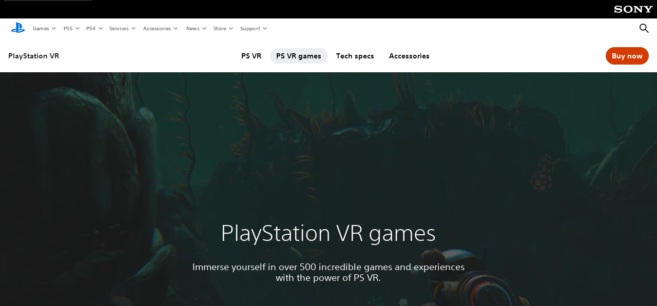

--- FILE ---
content_type: text/html;charset=utf-8
request_url: https://www.playstation.com/en-qa/ps-vr/ps-vr-games/
body_size: 46639
content:
<!DOCTYPE HTML><html lang="en-QA" xml:lang="en-QA" dir="ltr"><head><link rel="preload" media="(min-width: 768px) and (max-width: 1023px)" href="https://gmedia.playstation.com/is/image/SIEPDC/psvr-games-hero-banner-mobile-01-en-11jan22?$1200px$" as="image"/><link rel="preload" media="(min-width: 1024px) and (max-width: 1366px)" href="https://gmedia.playstation.com/is/image/SIEPDC/psvr-games-hero-banner-mobile-01-en-11jan22?$1600px$" as="image"/><link rel="preload" media="(min-width: 1367px) and (max-width: 1919px)" href="https://gmedia.playstation.com/is/image/SIEPDC/psvr-games-hero-banner-mobile-01-en-11jan22?$2400px$" as="image"/><link rel="preload" media="(min-width: 1920px) and (max-width: 2999px)" href="https://gmedia.playstation.com/is/image/SIEPDC/psvr-games-hero-banner-mobile-01-en-11jan22?$3200px$" as="image"/><link rel="preload" media="(min-width: 3000px)" href="https://gmedia.playstation.com/is/image/SIEPDC/psvr-games-hero-banner-mobile-01-en-11jan22?$4000px$" as="image"/><title>PS VR games | The best PS VR games out now &amp; upcoming | PlayStation </title><meta name="searchtitle" content="PS VR games"/><link rel="preconnect" href="https://static.playstation.com" crossorigin/><link rel="preconnect" href="https://gmedia.playstation.com"/><link rel="dns-prefetch" href="https://static.playstation.com"/><link rel="dns-prefetch" href="https://gmedia.playstation.com"/><link rel="preconnect" href="https://web-toolbar.playstation.com" crossorigin/><link rel="dns-prefetch" href="https://web-toolbar.playstation.com"/><link rel="preconnect" href="https://assets.adobedtm.com" crossorigin/><link rel="dns-prefetch" href="https://assets.adobedtm.com"/><link rel="preconnect" href="https://fast.fonts.net" crossorigin/><link rel="dns-prefetch" href="https://fast.fonts.net"/><link rel="icon" type="image/png" href="https://gmedia.playstation.com/is/image/SIEPDC/ps-logo-favicon?$icon-16-16--t$" sizes="16x16"/><link rel="icon" type="image/png" href="https://gmedia.playstation.com/is/image/SIEPDC/ps-logo-favicon?$icon-32-32--t$" sizes="32x32"/><link rel="icon" type="image/png" href="https://gmedia.playstation.com/is/image/SIEPDC/ps-logo-favicon?$icon-96-96--t$" sizes="96x96"/><link rel="icon" type="image/png" href="https://gmedia.playstation.com/is/image/SIEPDC/ps-logo-favicon?$icon-128-128--t$" sizes="128x128"/><link rel="icon" type="image/png" href="https://gmedia.playstation.com/is/image/SIEPDC/ps-logo-favicon?$icon-196-196--t$" sizes="196x196"/><meta charset="UTF-8"/><meta name="keywords" content="vr, virtualreality, virtual, reality, headset, playstation vr, playstationvr, psvr, games, psvr games, playstation vr games, vr games"/><meta name="description" content="Check out some of the biggest and best PS VR games out now and upcoming, watch the latest trailers and discover the incredible new realities that are waiting for you."/><meta name="template" content="general-content"/><meta name="title" content="PS VR games | The best PS VR games out now &amp; upcoming | PlayStation"/><meta name="pageType" content="page"/><meta name="image" content="https://gmedia.playstation.com/is/image/SIEPDC/psvr-games-keyart-02-en-11jan22"/><meta name="publish_date_timestamp" content="1763448609446"/><meta property="fb:app_id" content="page-metadata-facebook-id"/><meta property="og:title" content="PS VR games | The best PS VR games out now &amp; coming soon | PlayStation"/><meta name="twitter:title" content="PS VR games | The best PS VR games out now &amp; coming soon | PlayStation"/><meta property="og:description" content="Check out some of the biggest and best PS VR games out now and upcoming, watch the latest trailers and discover the incredible new realities that are waiting for you."/><meta name="twitter:description" content="Check out some of the biggest and best PS VR games out now and upcoming, watch the latest trailers and discover the incredible new realities that are waiting for you."/><meta property="og:url" content="https://www.playstation.com/en-qa/ps-vr/ps-vr-games/"/><meta property="og:type" content="game"/><meta property="og:image" content="https://gmedia.playstation.com/is/image/SIEPDC/psvr-games-keyart-02-en-11jan22?$facebook$"/><meta property="og:site_name" content="PlayStation"/><meta property="og:locale" content="en-qa"/><meta name="twitter:card" content="summary_large_image"/><meta name="twitter:site" content="@PlayStation"/><meta name="twitter:image:src" content="https://gmedia.playstation.com/is/image/SIEPDC/psvr-games-keyart-02-en-11jan22?$twitter$"/><meta name="twitter:creator" content="@PlayStation"/><meta name="viewport" content="width=device-width, initial-scale=1.0, viewport-fit=cover"/><meta http-equiv="content-type" content="text/html; charset=UTF-8"/><link rel="canonical" href="https://www.playstation.com/en-qa/ps-vr/ps-vr-games/"/><meta name="search_id" content="ps-vr/ps-vr-games"/><meta name="google-site-verification" content="jvlMmfTRRTE3uPjvMTN9tBdat6DrAF6_bIxyrSVBisc"/><link rel="alternate" hreflang="th-th" href="https://www.playstation.com/th-th/ps-vr/ps-vr-games/"><link rel="alternate" hreflang="ja-jp" href="https://www.playstation.com/ja-jp/ps-vr/ps-vr-games/"><link rel="alternate" hreflang="ko-kr" href="https://www.playstation.com/ko-kr/ps-vr/ps-vr-games/"><link rel="alternate" hreflang="en-id" href="https://www.playstation.com/en-id/ps-vr/ps-vr-games/"><link rel="alternate" hreflang="zh-hans-hk" href="https://www.playstation.com/zh-hans-hk/ps-vr/ps-vr-games/"><link rel="alternate" hreflang="en-hk" href="https://www.playstation.com/en-hk/ps-vr/ps-vr-games/"><link rel="alternate" hreflang="zh-hant-hk" href="https://www.playstation.com/zh-hant-hk/ps-vr/ps-vr-games/"><link rel="alternate" hreflang="en-sg" href="https://www.playstation.com/en-sg/ps-vr/ps-vr-games/"><link rel="alternate" hreflang="en-my" href="https://www.playstation.com/en-my/ps-vr/ps-vr-games/"><link rel="alternate" hreflang="en-tw" href="https://www.playstation.com/en-tw/ps-vr/ps-vr-games/"><link rel="alternate" hreflang="en-vn" href="https://www.playstation.com/en-vn/ps-vr/ps-vr-games/"><link rel="alternate" hreflang="en-ph" href="https://www.playstation.com/en-ph/ps-vr/ps-vr-games/"><link rel="alternate" hreflang="en-th" href="https://www.playstation.com/en-th/ps-vr/ps-vr-games/"><link rel="alternate" hreflang="zh-hant-tw" href="https://www.playstation.com/zh-hant-tw/ps-vr/ps-vr-games/"><link rel="alternate" hreflang="zh-hans-cn" href="https://www.playstation.com/zh-hans-cn/ps-vr/ps-vr-games/"><link rel="alternate" hreflang="es-ec" href="https://www.playstation.com/es-ec/ps-vr/ps-vr-games/"><link rel="alternate" hreflang="es-cr" href="https://www.playstation.com/es-cr/ps-vr/ps-vr-games/"><link rel="alternate" hreflang="es-bo" href="https://www.playstation.com/es-bo/ps-vr/ps-vr-games/"><link rel="alternate" hreflang="es-co" href="https://www.playstation.com/es-co/ps-vr/ps-vr-games/"><link rel="alternate" hreflang="es-ar" href="https://www.playstation.com/es-ar/ps-vr/ps-vr-games/"><link rel="alternate" hreflang="fr-ca" href="https://www.playstation.com/fr-ca/ps-vr/ps-vr-games/"><link rel="alternate" hreflang="es-gt" href="https://www.playstation.com/es-gt/ps-vr/ps-vr-games/"><link rel="alternate" hreflang="es-cl" href="https://www.playstation.com/es-cl/ps-vr/ps-vr-games/"><link rel="alternate" hreflang="es-pa" href="https://www.playstation.com/es-pa/ps-vr/ps-vr-games/"><link rel="alternate" hreflang="es-hn" href="https://www.playstation.com/es-hn/ps-vr/ps-vr-games/"><link rel="alternate" hreflang="es-uy" href="https://www.playstation.com/es-uy/ps-vr/ps-vr-games/"><link rel="alternate" hreflang="es-py" href="https://www.playstation.com/es-py/ps-vr/ps-vr-games/"><link rel="alternate" hreflang="es-ni" href="https://www.playstation.com/es-ni/ps-vr/ps-vr-games/"><link rel="alternate" hreflang="es-pe" href="https://www.playstation.com/es-pe/ps-vr/ps-vr-games/"><link rel="alternate" hreflang="es-mx" href="https://www.playstation.com/es-mx/ps-vr/ps-vr-games/"><link rel="alternate" hreflang="es-sv" href="https://www.playstation.com/es-sv/ps-vr/ps-vr-games/"><link rel="alternate" hreflang="pt-br" href="https://www.playstation.com/pt-br/ps-vr/ps-vr-games/"><link rel="alternate" hreflang="en-ca" href="https://www.playstation.com/en-ca/ps-vr/ps-vr-games/"><link rel="alternate" hreflang="en-us" href="https://www.playstation.com/en-us/ps-vr/ps-vr-games/"><link rel="alternate" hreflang="ar-lb" href="https://www.playstation.com/ar-lb/ps-vr/ps-vr-games/"><link rel="alternate" hreflang="en-lb" href="https://www.playstation.com/en-lb/ps-vr/ps-vr-games/"><link rel="alternate" hreflang="ar-bh" href="https://www.playstation.com/ar-bh/ps-vr/ps-vr-games/"><link rel="alternate" hreflang="en-bh" href="https://www.playstation.com/en-bh/ps-vr/ps-vr-games/"><link rel="alternate" hreflang="ar-kw" href="https://www.playstation.com/ar-kw/ps-vr/ps-vr-games/"><link rel="alternate" hreflang="en-kw" href="https://www.playstation.com/en-kw/ps-vr/ps-vr-games/"><link rel="alternate" hreflang="en-za" href="https://www.playstation.com/en-za/ps-vr/ps-vr-games/"><link rel="alternate" hreflang="sl-si" href="https://www.playstation.com/sl-si/ps-vr/ps-vr-games/"><link rel="alternate" hreflang="en-si" href="https://www.playstation.com/en-si/ps-vr/ps-vr-games/"><link rel="alternate" hreflang="en-tr" href="https://www.playstation.com/en-tr/ps-vr/ps-vr-games/"><link rel="alternate" hreflang="tr-tr" href="https://www.playstation.com/tr-tr/ps-vr/ps-vr-games/"><link rel="alternate" hreflang="ro-ro" href="https://www.playstation.com/ro-ro/ps-vr/ps-vr-games/"><link rel="alternate" hreflang="en-ro" href="https://www.playstation.com/en-ro/ps-vr/ps-vr-games/"><link rel="alternate" hreflang="de-at" href="https://www.playstation.com/de-at/ps-vr/ps-vr-games/"><link rel="alternate" hreflang="en-se" href="https://www.playstation.com/en-se/ps-vr/ps-vr-games/"><link rel="alternate" hreflang="sv-se" href="https://www.playstation.com/sv-se/ps-vr/ps-vr-games/"><link rel="alternate" hreflang="fr-be" href="https://www.playstation.com/fr-be/ps-vr/ps-vr-games/"><link rel="alternate" hreflang="nl-be" href="https://www.playstation.com/nl-be/ps-vr/ps-vr-games/"><link rel="alternate" hreflang="pl-pl" href="https://www.playstation.com/pl-pl/ps-vr/ps-vr-games/"><link rel="alternate" hreflang="fr-fr" href="https://www.playstation.com/fr-fr/ps-vr/ps-vr-games/"><link rel="alternate" hreflang="en-sk" href="https://www.playstation.com/en-sk/ps-vr/ps-vr-games/"><link rel="alternate" hreflang="sk-sk" href="https://www.playstation.com/sk-sk/ps-vr/ps-vr-games/"><link rel="alternate" hreflang="de-lu" href="https://www.playstation.com/de-lu/ps-vr/ps-vr-games/"><link rel="alternate" hreflang="fr-lu" href="https://www.playstation.com/fr-lu/ps-vr/ps-vr-games/"><link rel="alternate" hreflang="fr-ch" href="https://www.playstation.com/fr-ch/ps-vr/ps-vr-games/"><link rel="alternate" hreflang="it-ch" href="https://www.playstation.com/it-ch/ps-vr/ps-vr-games/"><link rel="alternate" hreflang="de-ch" href="https://www.playstation.com/de-ch/ps-vr/ps-vr-games/"><link rel="alternate" hreflang="fi-fi" href="https://www.playstation.com/fi-fi/ps-vr/ps-vr-games/"><link rel="alternate" hreflang="en-fi" href="https://www.playstation.com/en-fi/ps-vr/ps-vr-games/"><link rel="alternate" hreflang="hu-hu" href="https://www.playstation.com/hu-hu/ps-vr/ps-vr-games/"><link rel="alternate" hreflang="en-hu" href="https://www.playstation.com/en-hu/ps-vr/ps-vr-games/"><link rel="alternate" hreflang="en-in" href="https://www.playstation.com/en-in/ps-vr/ps-vr-games/"><link rel="alternate" hreflang="el-gr" href="https://www.playstation.com/el-gr/ps-vr/ps-vr-games/"><link rel="alternate" hreflang="en-gr" href="https://www.playstation.com/en-gr/ps-vr/ps-vr-games/"><link rel="alternate" hreflang="da-dk" href="https://www.playstation.com/da-dk/ps-vr/ps-vr-games/"><link rel="alternate" hreflang="en-mt" href="https://www.playstation.com/en-mt/ps-vr/ps-vr-games/"><link rel="alternate" hreflang="he-il" href="https://www.playstation.com/he-il/ps-vr/ps-vr-games/"><link rel="alternate" hreflang="en-il" href="https://www.playstation.com/en-il/ps-vr/ps-vr-games/"><link rel="alternate" hreflang="en-nz" href="https://www.playstation.com/en-nz/ps-vr/ps-vr-games/"><link rel="alternate" hreflang="en-pl" href="https://www.playstation.com/en-pl/ps-vr/ps-vr-games/"><link rel="alternate" hreflang="en-ie" href="https://www.playstation.com/en-ie/ps-vr/ps-vr-games/"><link rel="alternate" hreflang="en-cz" href="https://www.playstation.com/en-cz/ps-vr/ps-vr-games/"><link rel="alternate" hreflang="en-no" href="https://www.playstation.com/en-no/ps-vr/ps-vr-games/"><link rel="alternate" hreflang="no-no" href="https://www.playstation.com/no-no/ps-vr/ps-vr-games/"><link rel="alternate" hreflang="en-cy" href="https://www.playstation.com/en-cy/ps-vr/ps-vr-games/"><link rel="alternate" hreflang="ar-ae" href="https://www.playstation.com/ar-ae/ps-vr/ps-vr-games/"><link rel="alternate" hreflang="en-ae" href="https://www.playstation.com/en-ae/ps-vr/ps-vr-games/"><link rel="alternate" hreflang="en-hr" href="https://www.playstation.com/en-hr/ps-vr/ps-vr-games/"><link rel="alternate" hreflang="hr-hr" href="https://www.playstation.com/hr-hr/ps-vr/ps-vr-games/"><link rel="alternate" hreflang="ar-sa" href="https://www.playstation.com/ar-sa/ps-vr/ps-vr-games/"><link rel="alternate" hreflang="en-sa" href="https://www.playstation.com/en-sa/ps-vr/ps-vr-games/"><link rel="alternate" hreflang="en-dk" href="https://www.playstation.com/en-dk/ps-vr/ps-vr-games/"><link rel="alternate" hreflang="ar-om" href="https://www.playstation.com/ar-om/ps-vr/ps-vr-games/"><link rel="alternate" hreflang="en-om" href="https://www.playstation.com/en-om/ps-vr/ps-vr-games/"><link rel="alternate" hreflang="bg-bg" href="https://www.playstation.com/bg-bg/ps-vr/ps-vr-games/"><link rel="alternate" hreflang="en-bg" href="https://www.playstation.com/en-bg/ps-vr/ps-vr-games/"><link rel="alternate" hreflang="ar-qa" href="https://www.playstation.com/ar-qa/ps-vr/ps-vr-games/"><link rel="alternate" hreflang="en-qa" href="https://www.playstation.com/en-qa/ps-vr/ps-vr-games/"><link rel="alternate" hreflang="en-gb" href="https://www.playstation.com/en-gb/ps-vr/ps-vr-games/"><link rel="alternate" hreflang="en-au" href="https://www.playstation.com/en-au/ps-vr/ps-vr-games/"><link rel="alternate" hreflang="cs-cz" href="https://www.playstation.com/cs-cz/ps-vr/ps-vr-games/"><link rel="alternate" hreflang="pt-pt" href="https://www.playstation.com/pt-pt/ps-vr/ps-vr-games/"><link rel="alternate" hreflang="es-es" href="https://www.playstation.com/es-es/ps-vr/ps-vr-games/"><link rel="alternate" hreflang="it-it" href="https://www.playstation.com/it-it/ps-vr/ps-vr-games/"><link rel="alternate" hreflang="ru-ua" href="https://www.playstation.com/ru-ua/ps-vr/ps-vr-games/"><link rel="alternate" hreflang="uk-ua" href="https://www.playstation.com/uk-ua/ps-vr/ps-vr-games/"><link rel="alternate" hreflang="sr-rs" href="https://www.playstation.com/sr-rs/ps-vr/ps-vr-games/"><link rel="alternate" hreflang="de-de" href="https://www.playstation.com/de-de/ps-vr/ps-vr-games/"><link rel="alternate" hreflang="nl-nl" href="https://www.playstation.com/nl-nl/ps-vr/ps-vr-games/"><link rel="alternate" hreflang="en-is" href="https://www.playstation.com/en-is/ps-vr/ps-vr-games/"><link rel="alternate" href="https://www.playstation.com/country-selector/index.html" hreflang="x-default"/><link rel="preload" media="(max-width: 767px)" href="https://gmedia.playstation.com/is/image/SIEPDC/psvr-games-hero-banner-mobile-01-en-11jan22?$800px$" as="image"/><link rel="preload" as="style" href="https://static.playstation.com/font-stack/v1/css/font-all.css"/><link rel="stylesheet" href="https://static.playstation.com/font-stack/v1/css/font-all.css"/><link rel="preload" as="style" href="https://static.playstation.com/font-stack/v1/css/font-sst-condensed.css"/><link rel="stylesheet" href="https://static.playstation.com/font-stack/v1/css/font-sst-condensed.css"/><script id="targetSegments" type="application/json"> [{"id":0,"name":"5F71962D"},{"id":1,"name":"B6123318"},{"id":2,"name":"2024B0F4"},{"id":3,"name":"5B5A825F"},{"id":4,"name":"084F335C"},{"id":5,"name":"7F4803CA"},{"id":6,"name":"98F02ECD"},{"id":7,"name":"274AF896"},{"id":8,"name":"B92E6D35"},{"id":9,"name":"0DE4522D"},{"id":10,"name":"7B27409A"},{"id":11,"name":"CC6C2C23"},{"id":12,"name":"FAF10240"},{"id":13,"name":"8DF632D6"},{"id":14,"name":"14FF636C"},{"id":15,"name":"63F853FA"},{"id":16,"name":"FD9CC659"},{"id":17,"name":"8A9BF6CF"},{"id":18,"name":"1392A775"},{"id":19,"name":"649597E3"},{"id":20,"name":"0D0CF3E2"},{"id":21,"name":"EBF6AFE3"},{"id":22,"name":"72FFFE59"},{"id":23,"name":"9B9C5B6C"},{"id":24,"name":"05F8CECF"},{"id":25,"name":"FF94F2AD"},{"id":26,"name":"8893C23B"},{"id":27,"name":"119A9381"},{"id":28,"name":"669DA317"},{"id":29,"name":"C051793C"},{"id":30,"name":"2932DC09"},{"id":31,"name":"5E35EC9F"},{"id":32,"name":"5445284C"},{"id":33,"name":"EFF71E5B"},{"id":34,"name":"234218DA"},{"id":35,"name":"BD268D79"},{"id":36,"name":"242FDCC3"},{"id":37,"name":"CA21BDEF"},{"id":38,"name":"5328EC55"},{"id":39,"name":"01F97F77"},{"id":40,"name":"F6EC2F1A"},{"id":41,"name":"76FE4FE1"},{"id":42,"name":"E89ADA42"},{"id":43,"name":"1F8F8A2F"},{"id":44,"name":"5BBEF5AB"},{"id":45,"name":"C5DA6008"},{"id":46,"name":"2CB9C53D"},{"id":47,"name":"B2DD509E"}] </script><link rel="preload" as="style" href="/etc.clientlibs/global_pdc/clientlibs/auto-clientlibs/pdc.vendor.min.f20960effad97314481de7f7dc8448b2.css" type="text/css"><link rel="stylesheet" href="/etc.clientlibs/global_pdc/clientlibs/auto-clientlibs/pdc.vendor.min.f20960effad97314481de7f7dc8448b2.css" type="text/css"><link rel="preload" as="style" href="/etc.clientlibs/global_pdc/clientlibs/clientlibs-jetstream.min.42e9e6b060559b03ab7e0b3569be89ed.css" type="text/css"><link rel="stylesheet" href="/etc.clientlibs/global_pdc/clientlibs/clientlibs-jetstream.min.42e9e6b060559b03ab7e0b3569be89ed.css" type="text/css"><link rel="preload" as="style" href="/etc.clientlibs/global_pdc/clientlibs/auto-clientlibs/pdc.designkit.min.e9215c0505283e427d7d1865939bfb0b.css" type="text/css"><link rel="stylesheet" href="/etc.clientlibs/global_pdc/clientlibs/auto-clientlibs/pdc.designkit.min.e9215c0505283e427d7d1865939bfb0b.css" type="text/css"><script type="text/javascript" src="/etc.clientlibs/global_pdc/clientlibs/auto-clientlibs/pdc.jquery.min.cf2fbbf84281d9ecbffb4993203d543b.js"></script><script type="text/javascript" src="/etc.clientlibs/global_pdc/clientlibs/auto-clientlibs/pdc.prelaunch.min.febf637718dde7a6b0ef56798a1b9338.js"></script><script src="//assets.adobedtm.com/3dc13bcabc29/e1d3c7e41fac/launch-c1f03f5b4bc6.min.js"></script><script type="text/javascript" src="/etc.clientlibs/global_pdc/clientlibs/auto-clientlibs/pdc.vendor.min.243bbd466f7c169eff3162d39e1be2b4.js" defer></script><script type="text/javascript" src="/etc.clientlibs/global_pdc/clientlibs/clientlibs-inaemvendor.min.d4f3a73ec26bc58fabfbfd7f152bf9a1.js" defer></script><script> window.schema_highlighter = { accountId: "Sony", outputCache: true }; </script><script async src="https://cdn.schemaapp.com/javascript/highlight.js"></script><meta name="wca-ssr-version" content="3.38.1-1.0"/><meta name="wca-locale" content="en-QA"/><meta name="wca-theme" content="light"/><script id="wca-config-overrides" type="application/json"> {"feature":{"oneTrustNoticeEnabled":true},"client":{"webCheckout":{"unifiedCartEnabled":true}}}</script><link rel="preconnect" href="https://static.playstation.com" crossorigin><link rel="dns-prefetch" href="https://static.playstation.com"><link rel="preconnect" href="https://web.np.playstation.com/api/graphql/v1"><link rel="dns-prefetch" href="https://web.np.playstation.com/api/graphql/v1"><link rel="preconnect" href="https://image.api.playstation.com" crossorigin><link rel="dns-prefetch" href="https://image.api.playstation.com"><link rel="dns-prefetch" href="https://checkout.playstation.com"><link rel="preconnect" href="https://cdn.cookielaw.org" crossorigin><link rel="dns-prefetch" href="https://cdn.cookielaw.org"><link rel="stylesheet" href="https://static.playstation.com/base-styles/v0/psw-styles.css"/><script id="wca-config" type="application/json"> {"env":"production","name":"@sie-private/web-commerce-anywhere","version":"3.38.1-1.0","gitBranch":"default-branch","gitSha":"24bb1e7a8b48bc7eb1fadfe2e23fd6c46a9e5713","psnAppVersion":"@sie-private/web-commerce-anywhere/3.38.1-1.0-24bb1e7a8b48bc7eb1fadfe2e23fd6c46a9e5713","isoenv":"psnnp/np","client":{"downloadHref":"https://library.playstation.com/recently-purchased","activateConsoleHref":"https://id.sonyentertainmentnetwork.com/id/management_ca/#/p/device_management","wishlistHref":"https://library.playstation.com/wishlist","webStore":{"origin":"https://store.playstation.com"},"cookieMonster":{"origin":"https://id.sonyentertainmentnetwork.com"},"productUrlSchema":"https://store.playstation.com/{locale}/product/{productId}","evidon":{"origin":"https://c.evidon.com"},"oneTrust":{"origin":"https://cdn.cookielaw.org"},"publicPath":"https://static.playstation.com/wca/v2/","manifest":{"src":{"core":{"js":["https://static.playstation.com/wca/v2/js/common.d9ef208fe1895fc702e3.js","https://static.playstation.com/wca/v2/js/ui-components.aac961be3474d7bb0f4d.js","https://static.playstation.com/wca/v2/js/main.c1fef32da341f2b6b0af.js","https://static.playstation.com/wca/v2/js/network.337266fc67495b7c257b.js","https://static.playstation.com/wca/v2/js/telemetry.6ec00fd5b9ec4ab72f9c.js","https://static.playstation.com/wca/v2/js/ui-framework.b63e4dd729e6360e79ce.js"],"css":[]},"addOns":{"js":["https://static.playstation.com/wca/v2/js/addOns.329b0b20c948f501210c.js"],"css":[]},"compatibilityNotices":{"js":["https://static.playstation.com/wca/v2/js/compatibilityNotices.4bad176cfd2848a2d681.js"],"css":[]},"contentRating":{"js":["https://static.playstation.com/wca/v2/js/contentRating.75650c0b94313f32fd06.js"],"css":[]},"ctaWithPrice":{},"footer":{"js":["https://static.playstation.com/wca/v2/js/footer.1743da32ab5a7c3c6139.js"],"css":[]},"friendsWhoPlay":{"js":["https://static.playstation.com/wca/v2/js/friendsWhoPlay.e8897ef5f4510737fc4e.js"],"css":[]},"gameBackgroundImage":{"js":["https://static.playstation.com/wca/v2/js/gameBackgroundImage.0e94ab9e2655d6d6dc0d.js"],"css":[]},"gameInfo":{"js":["https://static.playstation.com/wca/v2/js/gameInfo.069a7f4d6317e618f13e.js"],"css":[]},"gameOverview":{},"gameTitle":{"js":["https://static.playstation.com/wca/v2/js/gameTitle.5a104794d5281ef18414.js"],"css":[]},"legalText":{"js":["https://static.playstation.com/wca/v2/js/legalText.dfcacc708e696eb24e8d.js"],"css":[]},"upsell":{"js":["https://static.playstation.com/wca/v2/js/upsell.b6bbd1e97800364f9a38.js"],"css":[]},"accessibilityFeatures":{"js":["https://static.playstation.com/wca/v2/js/accessibilityFeatures.0d09b51209a6323f5657.js"],"css":[]},"mediaCarousel":{"js":["https://static.playstation.com/wca/v2/js/mediaCarousel.9b57948b2c02a0c26873.js"],"css":[]},"physicalProductMetadata":{"js":["https://static.playstation.com/wca/v2/js/physicalProductMetadata.7726a1be95f3a3d542f4.js"],"css":[]},"starRating":{"js":["https://static.playstation.com/wca/v2/js/starRating.00f55df96631007e37b9.js"],"css":[]},"tierDiscountBadge":{"js":["https://static.playstation.com/wca/v2/js/tierDiscountBadge.fb7a86fadc03605381b0.js"],"css":[]},"tierSelector":{"js":["https://static.playstation.com/wca/v2/js/tierSelector.7a9fb1014dcc5fe4a32e.js"],"css":[]},"tierSelectorFull":{"js":["https://static.playstation.com/wca/v2/js/tierSelectorFull.45c68dc1e41dff76f83c.js"],"css":[]}},"gensen":{"ar-ae":"https://static.playstation.com/wca/v2/gensen/ar-ae.7a47a09c.json","en-us":"https://static.playstation.com/wca/v2/gensen/en-us.b7eb197f.json","en-gb":"https://static.playstation.com/wca/v2/gensen/en-gb.11e880ea.json","bg-bg":"https://static.playstation.com/wca/v2/gensen/bg-bg.3f3762ee.json","cs-cz":"https://static.playstation.com/wca/v2/gensen/cs-cz.51dc4b11.json","da-dk":"https://static.playstation.com/wca/v2/gensen/da-dk.d284f326.json","de-de":"https://static.playstation.com/wca/v2/gensen/de-de.060eba4d.json","el-gr":"https://static.playstation.com/wca/v2/gensen/el-gr.c677e162.json","es-419":"https://static.playstation.com/wca/v2/gensen/es-419.0ddabf01.json","es-es":"https://static.playstation.com/wca/v2/gensen/es-es.23a479e4.json","fi-fi":"https://static.playstation.com/wca/v2/gensen/fi-fi.3d838c57.json","fr-ca":"https://static.playstation.com/wca/v2/gensen/fr-ca.bacd9c22.json","fr-fr":"https://static.playstation.com/wca/v2/gensen/fr-fr.50c5b0f0.json","he-il":"https://static.playstation.com/wca/v2/gensen/he-il.874e60f9.json","hr-hr":"https://static.playstation.com/wca/v2/gensen/hr-hr.867fccb0.json","hu-hu":"https://static.playstation.com/wca/v2/gensen/hu-hu.b26619ab.json","id-id":"https://static.playstation.com/wca/v2/gensen/id-id.8e1106e3.json","it-it":"https://static.playstation.com/wca/v2/gensen/it-it.46300acd.json","ja-jp":"https://static.playstation.com/wca/v2/gensen/ja-jp.1d2d9893.json","ko-kr":"https://static.playstation.com/wca/v2/gensen/ko-kr.23033b2b.json","nl-nl":"https://static.playstation.com/wca/v2/gensen/nl-nl.ef75e762.json","no-no":"https://static.playstation.com/wca/v2/gensen/no-no.b8149367.json","pl-pl":"https://static.playstation.com/wca/v2/gensen/pl-pl.e38a45ad.json","pt-br":"https://static.playstation.com/wca/v2/gensen/pt-br.259d7c1c.json","pt-pt":"https://static.playstation.com/wca/v2/gensen/pt-pt.e97edb5a.json","ro-ro":"https://static.playstation.com/wca/v2/gensen/ro-ro.1c8fa435.json","ru-ru":"https://static.playstation.com/wca/v2/gensen/ru-ru.058fb043.json","sk-sk":"https://static.playstation.com/wca/v2/gensen/sk-sk.f30b3446.json","sl-si":"https://static.playstation.com/wca/v2/gensen/sl-si.3477a66f.json","sr-rs":"https://static.playstation.com/wca/v2/gensen/sr-rs.059fe81c.json","sv-se":"https://static.playstation.com/wca/v2/gensen/sv-se.fcc973d1.json","th-th":"https://static.playstation.com/wca/v2/gensen/th-th.fbf42ee1.json","tr-tr":"https://static.playstation.com/wca/v2/gensen/tr-tr.b3176ac0.json","uk-ua":"https://static.playstation.com/wca/v2/gensen/uk-ua.c029e357.json","vi-vn":"https://static.playstation.com/wca/v2/gensen/vi-vn.6258b0e1.json","zh-hans":"https://static.playstation.com/wca/v2/gensen/zh-hans.a739e2f3.json","zh-hant":"https://static.playstation.com/wca/v2/gensen/zh-hant.cba414d8.json","zz-zz":"https://static.playstation.com/wca/v2/gensen/zz-zz.faa6b36f.json"}},"session":{"isSignedInCookie":"isSignedIn"},"webCheckout":{"name":"embeddedcart","clientId":"2dec2b13-57dc-4966-8294-6df0d627e109","origin":"https://checkout.playstation.com","loadTimeout":30000,"unifiedCartEnabled":false},"webCommerceAnywhere":{"origin":"https://web-commerce-anywhere.playstation.com"}},"staticAsset":{"iconOrigin":"https://static.playstation.com/icons/v0/","imageOrigin":"https://static.playstation.com/images/v0/","imageManagerOrigin":"https://image.api.playstation.com","fontsMain":"https://static.playstation.com/font-stack/v1/css/font-all-no-italic.css","stylesMain":"https://static.playstation.com/base-styles/v0/psw-styles.css"},"feature":{"queryWhitelist":true,"telemetryReporting":true,"enableUpsellCtas":true,"enableWishlistCta":true,"telemetrySamplingThreshold":10,"evidonNoticeEnabled":false,"enableEvidonScript":false,"oneTrustNoticeEnabled":true,"enableOneTrustScript":true,"enableBundling":false,"enableTierSelectorFull":false,"enableDynamicBenefitList":false},"service":{"gql":{"origin":"https://web.np.playstation.com/api/graphql/v1"},"sbahn":{"proxyUrl":null}}} </script><script defer crossorigin src="https://static.playstation.com/wca/v2/js/common.d9ef208fe1895fc702e3.js" type="application/javascript"></script><script defer crossorigin src="https://static.playstation.com/wca/v2/js/ui-components.aac961be3474d7bb0f4d.js" type="application/javascript"></script><script defer crossorigin src="https://static.playstation.com/wca/v2/js/main.c1fef32da341f2b6b0af.js" type="application/javascript"></script><script defer crossorigin src="https://static.playstation.com/wca/v2/js/network.337266fc67495b7c257b.js" type="application/javascript"></script><script defer crossorigin src="https://static.playstation.com/wca/v2/js/telemetry.6ec00fd5b9ec4ab72f9c.js" type="application/javascript"></script><script defer crossorigin src="https://static.playstation.com/wca/v2/js/ui-framework.b63e4dd729e6360e79ce.js" type="application/javascript"></script><script type="application/ld+json"> [{"@context":"https://schema.org","@type":"VideoObject","name":"DOOM3 VR Edition - Announce Teaser Trailer | PS VR","description":"DOOM 3: VR Edition transforms id Software’s critically acclaimed action-horror shooter into a white-knuckle VR experience, immersing players in a terrifying world where Hell lurks around every corner. \n\nA demonic invasion has overwhelmed the Union Aerospace Corporation’s Martian research facility, leaving horror and death in its wake. You are one of the few survivors, a marine with access to an arsenal of weapons. Fight your way through the darkened, claustrophobic corridors of the research facility and into Hell itself to stop the invasion from reaching Earth. \n\nDOOM 3: VR Edition also includes both expansions – Resurrection of Evil and The Lost Mission. In The Lost Mission you are the sole survivor of Bravo Team, tasked with destroying a teleportation relay located deep inside Hell capable of sending an army of demons to Earth. Resurrection of Evil takes place two years after the events of DOOM 3 -- you must recover an ancient artifact able to open a portal to Hell and destroy it before the Maledict can use it to exterminate humanity.\n\nMay contain content inappropriate for children. Visit http://www.esrb.org for rating information.","thumbnailUrl":"https://i.ytimg.com/vi_webp/UgrBa7Xzv_o/maxresdefault.webp","contentUrl":"https://www.youtube.com/watch?v=UgrBa7Xzv_o","uploadDate":"2021-03-03T15:00:09Z"},{"@context":"https://schema.org","@type":"VideoObject","name":"No Man’s Sky Beyond - VR Reveal l PSVR","description":"Ground yourself on exotic planets and alien skies in an infinite adventure with No Man’s Sky Beyond.\n\nA part of a major new update, free for existing players. No Man's Sky Beyond is coming summer 2019.","thumbnailUrl":"https://i.ytimg.com/vi_webp/3RpKmuRX0CM/maxresdefault.webp","contentUrl":"https://www.youtube.com/watch?v=3RpKmuRX0CM","uploadDate":"2019-03-25T21:22:55Z"},{"@context":"https://schema.org","@type":"VideoObject","name":"The Elder Scrolls V: Skyrim VR – PlayStation VR Gameplay Trailer | E3 2017","description":"Dragons have returned to Tamriel, and this time they’re even more magnificent. The ancient creatures who soared through the skies in The Elder Scrolls V: Skyrim will soon come to full life in virtual reality. Announced at Sony’s E3 2017 Media Showcase, Skyrim is headed to PlayStation VR this November.\n\nSkyrim VR takes the full game (plus all of the official add-ons: Dawnguard, Hearthfire and Dragonborn) and reimagines the complete epic fantasy with an unparalleled sense of scale, depth and immersion. \n\nSkyrim VR puts you in the role of the Dragonborn – the prophesied hero who can harness the power of dragons. From battling ancient dragons to exploring rugged mountains and more, Skyrim VR brings to life a complete open world for you to explore any way you choose.\n\nMay contain content inappropriate for children, visit http://www.esrb.org for rating information\n\n©2017 Bethesda Softworks LLC, a ZeniMax Media company.  The Elder Scrolls, Skyrim, Bethesda, Bethesda Game Studios and related logos are registered trademarks or trademarks of ZeniMax Media Inc. in the US and/or other countries.  All Rights Reserved.","thumbnailUrl":"https://i.ytimg.com/vi_webp/_uelzOUIksk/maxresdefault.webp","contentUrl":"https://www.youtube.com/watch?v=_uelzOUIksk","uploadDate":"2017-06-13T07:56:37Z"},{"@context":"https://schema.org","@type":"VideoObject","name":"Winds & Leaves - Announcement Trailer | PS VR","description":"Winds & Leaves is a flora-builder game coming to PS VR next Spring. \n\nStranded in a barren landscape, you are the only being capable of mastering the ancient art of growing vegetation. Journey across the Steppe to gather ancient dormant varieties. Learn to read the signs of the various climates, awaken old landmarks, and grow your own forests in this VR flora builder.","thumbnailUrl":"https://i.ytimg.com/vi_webp/Cq3MDCVFnZw/maxresdefault.webp","contentUrl":"https://www.youtube.com/watch?v=Cq3MDCVFnZw","uploadDate":"2021-02-02T17:00:09Z"},{"@context":"https://schema.org","@type":"VideoObject","name":"Song in the Smoke - Announce Trailer | PS VR","description":"Song in the Smoke immerses players in a beautiful and deadly VR world where they must craft, forage, hunt, and fight to survive.\n\nTake survival into your own hands, and stay alive by gathering materials to make tools, weapons, clothing, medicine and shelter. Use your club and bow to fend off strange beasts, battle the elements, and embark on a quest to uncover the secrets of the Song in the Smoke, coming to PS VR in 2021.","thumbnailUrl":"https://i.ytimg.com/vi_webp/5JE5uh74rZw/maxresdefault.webp","contentUrl":"https://www.youtube.com/watch?v=5JE5uh74rZw","uploadDate":"2021-03-03T15:30:04Z"},{"@context":"https://schema.org","@type":"VideoObject","name":"Moss: Book II - Launch Trailer | PS VR","description":"https://www.playstation.com/en-us/games/moss-book-ii/\n\nIn Book II, players rejoin the young hero Quill for an adventure deep inside the hexed castle of the Arcane where dangerous terrain, challenging puzzles, and enemies twisted in fire and steel await. To stand a chance, Quill will need a true partner by her side—and we hope that partner is you.","thumbnailUrl":"https://i.ytimg.com/vi_webp/awK1fgHbl4c/maxresdefault.webp","contentUrl":"https://www.youtube.com/watch?v=awK1fgHbl4c","uploadDate":"2022-03-31T04:00:01Z"},{"@context":"https://schema.org","@type":"VideoObject","name":"Star Wars: Squadrons - Official Gameplay Trailer | PS4","description":"The second Death Star is gone, but starfighter pilots unite on both sides of the Galactic Civil War as it rages on in STAR WARS™: Squadrons: https://www.ea.com/games/starwars/squadrons\n\nFight alongside your squadron to tip the scales in monumental fleet battles and compete in intense 5 vs. 5 dogfights. Get into the cockpit and triumph as a team by completing tactical objectives across known and never-before-seen battlefields, including the gas giant of Yavin Prime and the shattered moon of Galitan. \n\nCustomize the loadouts of starfighters such as the X-wing and TIE fighter and divert power between their weapons, shields, and engines as you roar into the fray. Immerse yourself in strategic multiplayer space battles and a thrilling STAR WARS™ single-player story, seen from alternating perspectives between the New Republic and the Empire.\n\nMaster the art of starfighter combat in the authentic piloting experience STAR WARS™: Squadrons. Available October 2, 2020 on PlayStation®4 and Virtual Reality (VR) on PlayStation®4 and PC with cross-play support.\n\nGet briefed: https://www.ea.com/games/starwars/squadrons\nPre-order now: https://www.ea.com/games/starwars/squadrons/buy\nFollow EA Star Wars:\nhttps://twitter.com/EAStarWars\nhttps://www.instagram.com/eastarwars/\nhttps://www.facebook.com/EAStarWars/\n\nAbout STAR WARS™: Squadrons:\n\nALL WINGS REPORT IN – Plan skirmishes with your squadron in the briefing room before taking off to the evolving battlefields across the galaxy. Compete in intense 5 vs. 5 multiplayer dogfights or unite with your squadron to tip the scales in monumental fleet battles. Together, you’re the galaxy’s finest.\nMASTER LEGENDARY STARFIGHTERS – Take control of different classes of starfighters from both the New Republic and Imperial fleets – including the agile A-wing and the devastating TIE bomber. Modify your ship, divert the power between its systems, and destroy your opponents in strategic space dogfights.\nGET IN THE COCKPIT – The cockpit is your home. Use its dashboards to your advantage and – with just a thin hull of metal and glass between you and the perils of space – feel the intensity of combat from a first-person perspective. Take off in thrilling multiplayer modes and a unique single-player Star Wars story, which covers a key campaign near the conclusion of the Galactic Civil War. Immerse yourself in the pilot’s seat completely with the option to play the entirety of Star Wars: Squadrons in Virtual Reality on PlayStation®4 and PC.\n\nTHE MISSION IS CLEAR – Star Wars: Squadrons is a fully self-contained experience from day one, where you earn rewards through play. Climb the ranks and unlock new components like weapons, hulls, engines, shields, and cosmetic items in a clear path for progression that keeps gameplay fresh and engaging.\"","thumbnailUrl":"https://i.ytimg.com/vi_webp/ofzyJ24E_fo/maxresdefault.webp","contentUrl":"https://www.youtube.com/watch?v=ofzyJ24E_fo","uploadDate":"2020-06-20T23:45:01Z"},{"@context":"https://schema.org","@type":"VideoObject","name":"Beat Saber – E3 2018 Announce Trailer | PS VR","description":"Beat Saber is a unique VR rhythm game where your goal is to slash the beats (represented by small cubes) as they are coming at you. Every beat indicates which saber you need to use and also the direction you need to match. All the music is composed to perfectly fit the hand made levels. Our goal is to make players almost dance while cutting the cubes and avoiding obstacles. Each cut is strongly supported by great sound and visual effects to emphasize the rhythm.\n\nhttp://beatsaber.com","thumbnailUrl":"https://i.ytimg.com/vi_webp/pa4vrynwkwY/maxresdefault.webp","contentUrl":"https://www.youtube.com/watch?v=pa4vrynwkwY","uploadDate":"2018-06-10T15:15:01Z"},{"@context":"https://schema.org","@type":"VideoObject","name":"Puzzling Places - Launch Trailer | PS VR","description":"https://www.playstation.com/en-us/games/puzzling-places/\n\nPuzzling Places brings relaxing and wholesome 3D jigsaw puzzling to VR - coming to PlayStation VR Dec. 14th!\n\nPut together hyper-realistic miniatures of beautiful places from around the globe. Enter the meditative flow of puzzling and enjoy each place coming alive with their unique & immersive soundscapes as you complete them.\n\nThe game features 20 unique puzzles created from detailed photogrammetry 3D scans of real locations including, City of Biarritz, France, Cultural Heritage of Armenia, The Hallwyl Museum of Stockholm, Sweden, and the Mars Desert Research Station in Utah, USA! Each puzzle is available in 25, 50, 100, 200 & 400 pieces.\n\nPuzzling Places is the perfect way to share VR with your family this holiday season!","thumbnailUrl":"https://i.ytimg.com/vi_webp/ghAgndO1aUs/maxresdefault.webp","contentUrl":"https://www.youtube.com/watch?v=ghAgndO1aUs","uploadDate":"2021-12-13T16:00:17Z"},{"@context":"https://schema.org","@type":"VideoObject","name":"Puzzle Bobble 3D: Vacation Odyssey - Announce Trailer | PS5, PS4, PS VR","description":"For the first time in Puzzle Bobble history, bubble puzzles take three-dimensional form to create brain-teasing new challenges for fans of this legendary franchise, both new and old alike.","thumbnailUrl":"https://i.ytimg.com/vi_webp/D82U5xuyIaU/maxresdefault.webp","contentUrl":"https://www.youtube.com/watch?v=D82U5xuyIaU","uploadDate":"2021-06-03T15:30:03Z"},{"@context":"https://schema.org","@type":"VideoObject","name":"I Expect You to Die 2: The Spy and the Liar - Extended Announcement Trailer | PS VR","description":"In I Expect You To Die 2, players return to the immersive world of espionage. After secretly surviving the final mission of I Expect You To Die, players go deep undercover to explore the diabolical intelligence the Agency received regarding Zoraxis’ move for world domination. Players will embark on brand new missions to figure out what Zoraxis is up to, use their elite spy skills to retrieve vital intelligence for the Agency, and try their very best not to die mid mission. \n \nDetails about the game:\n▸ Coming to PlayStation®VR\n▸ Launching in 2021\n \nStay informed:\n▸ Website: http://ieytd.com\n▸ Discord: http://discord.gg/ATgr6BbHdt​\n▸ Twitter: https://twitter.com/ieytd​\n▸ Facebook: https://www.facebook.com/ieytd/","thumbnailUrl":"https://i.ytimg.com/vi_webp/EEkjvHVUXto/maxresdefault.webp","contentUrl":"https://www.youtube.com/watch?v=EEkjvHVUXto","uploadDate":"2021-03-03T16:30:01Z"},{"@context":"https://schema.org","@type":"VideoObject","name":"Minecraft Bedrock Version - Launch Trailer | PS4","description":"https://www.playstation.com/en-us/games/minecraft-ps4/\n\nBedrock is coming to PlayStation 4 tomorrow! “Kelsey”, you gasp in horror, “you’ve given away the whole article in the first sentence”. Don’t worry, beloved reader of PlayStation Blog, there is always more!","thumbnailUrl":"https://i.ytimg.com/vi_webp/ztNoBI0m_P0/maxresdefault.webp","contentUrl":"https://www.youtube.com/watch?v=ztNoBI0m_P0","uploadDate":"2019-12-09T15:00:13Z"},{"@context":"https://schema.org","@type":"VideoObject","name":"Wanderer - Teaser Trailer | PS VR","description":"Wanderer takes you back through the decades to reshape humanity’s fortune. \n\nA gripping narrative with unique interactions, Wanderer has a blend of escape room style puzzles, tactile hands-on VR interactions and action arcade sequences to bring you the ultimate time travel adventure. \n\nAre you ready to walk in the footsteps of those who have gone before you?\n\nComing Summer 2021\n\nMay contain content inappropriate for children. Visit http://www.esrb.org for rating information.","thumbnailUrl":"https://i.ytimg.com/vi_webp/m0C5izR0wuo/maxresdefault.webp","contentUrl":"https://www.youtube.com/watch?v=m0C5izR0wuo","uploadDate":"2021-04-15T15:00:17Z"},{"@context":"https://schema.org","@type":"VideoObject","name":"Zenith: The Last City - The Fracture Trailer | PS VR","description":"Immerse yourself alongside other players in an anime-inspired VR MMO featuring thrilling action RPG gameplay.\n\nWelcome to Zenith.","thumbnailUrl":"https://i.ytimg.com/vi_webp/Oqv_OwK680k/maxresdefault.webp","contentUrl":"https://www.youtube.com/watch?v=Oqv_OwK680k","uploadDate":"2021-03-03T17:00:10Z"},{"@context":"https://schema.org","@type":"VideoObject","name":"Fracked - Teaser Trailer | PS VR","description":"IT’S THE END OF THE FRACKING WORLD – COMING TO PS VR SUMMER 2021\n\nFrom the creators of the ground-breaking Phantom: Covert Ops, Fracked is the trailblazing new VR action adventure that seamlessly collides relentless “run and cover” gunfights with free and fluid skiing, running and climbing. Uncompromised, audacious, and unashamedly stylish, Fracked grabs the PS VR by the Moves and delivers an ass kicking virtual reality game that has been fully enhanced for PS5™.\n\nMay contain content inappropriate for children. Visit http://www.esrb.org for rating information.","thumbnailUrl":"https://i.ytimg.com/vi_webp/PiwgUwtJjEA/maxresdefault.webp","contentUrl":"https://www.youtube.com/watch?v=PiwgUwtJjEA","uploadDate":"2021-03-03T16:00:07Z"},{"@context":"https://schema.org","@type":"VideoObject","name":"After the Fall - Launch Trailer | PS VR","description":"https://store.playstation.com/en-us/product/UP3535-CUSA28669_00-6509447582527947\n\nAfter the Fall launches December 9 on PlayStation®VR with full cross-platform multiplayer support","thumbnailUrl":"https://i.ytimg.com/vi_webp/NLWz8CiZ3hs/maxresdefault.webp","contentUrl":"https://www.youtube.com/watch?v=NLWz8CiZ3hs","uploadDate":"2021-12-09T18:00:14Z"},{"@context":"https://schema.org","@type":"VideoObject","name":"Arashi: Castles of Sin - Announce Trailer | PS VR","description":"Stealth-Action Sandbox Game Arashi: Castles of Sin Launches on PlayStation VR Summer 2021\n\nTransport yourself to feudal Japan, where a dark and treacherous conspiracy has engulfed the country in chaos. Become one with the shadows and embark on quest for justice as Kenshiro, a shinobi and the last surviving son of the noble House Arashi.\n\n· Become a ninja – keep to the shadows and stealthily take down your enemies\n· Scale rooftops, climb to great heights, repel and strike from above\n· Build an arsenal of authentic feudal-era Japanese weapons\n· Guide and utilize the instincts of Haru, your faithful wolf companion\n- Immerse yourself in a suspenseful drama rife with political intrigue and revenge\n\nMay contain content inappropriate for children. Visit http://www.esrb.org for rating information.","thumbnailUrl":"https://i.ytimg.com/vi_webp/4Uibggmahz8/maxresdefault.webp","contentUrl":"https://www.youtube.com/watch?v=4Uibggmahz8","uploadDate":"2021-06-03T15:00:05Z"},{"@context":"https://schema.org","@type":"VideoObject","name":"Marvel’s Iron Man VR – Launch Trailer | PS VR","description":"https://www.playstation.com/en-us/games/marvels-iron-man-vr/?emcid=or-1s-412983\n\nMarvel's Iron Man VR coming to PS VR on July 3, 2020! \n\nDon the PlayStation®VR headset* to suit up as the Armored Avenger in an original Iron Man adventure! \n\nYears after retiring from his role as a weapons maker, Tony Stark must now suit up to fight against Ghost and Living Laser, who have joined forces in attempt to take him and Stark Industries down once and for all.\n\nKey Features:\n- Using two PlayStation®Move motion controllers** fire up Iron Man’s Repulsor Jets and blast into the skies with an arsenal of iconic Iron Man gear at your fingertips. \n- Face off against some of Iron Man’s greatest foes in high stakes, action-packed battles. \n- Upgrade tech in Tony Stark’s garage to customize Iron Man’s sleek armor and awesome abilities.\n\n*Please review and follow all safety guidelines for use of PlayStation®VR. PlayStation®VR is not for use by children under age 12. PlayStation 4 systems, PlayStation®VR, and PlayStation®Camera are required to experience VR functionality.\n** Two PlayStation®Move motion controllers required to play. Sold separately.\n\nLearn more: ironmanvr.playstation.com","thumbnailUrl":"https://i.ytimg.com/vi_webp/XKweI52dP1U/maxresdefault.webp","contentUrl":"https://www.youtube.com/watch?v=XKweI52dP1U","uploadDate":"2020-07-01T13:00:30Z"},{"@context":"https://schema.org","@type":"VideoObject","name":"Hitman 3 - Sandbox VR | PS5, PS4, PS VR","description":"https://www.playstation.com/games/hitman-3/?emcid=or-1s-412983\n\nHITMAN 3 takes immersion to the next level with PSVR. HITMAN has always been about immersing yourself in a living, breathing world. A world filled to the brim with interesting characters, secrets, and opportunities. But you’ve never experienced it like this…\nPre-Order HITMAN 3 now: hitman.com/buy\n\nRated Mature: Blood, Drug reference, intense violence, strong language, in-game purchases.","thumbnailUrl":"https://i.ytimg.com/vi_webp/38zt4AR5wl8/maxresdefault.webp","contentUrl":"https://www.youtube.com/watch?v=38zt4AR5wl8","uploadDate":"2021-01-07T14:00:00Z"}] </script><script type="application/ld+json"> {"@context":"https://schema.org","@type":"BreadcrumbList","itemListElement":[{"@type":"ListItem","position":1,"name":"Home","item":"https://www.playstation.com/en-qa/"},{"@type":"ListItem","position":2,"name":"PlayStation®VR","item":"https://www.playstation.com/en-qa/ps-vr/"},{"@type":"ListItem","position":3,"name":"PS VR games"}]} </script></head><body class="basepage page basicpage" data-template="general-content" data-region="EMEA" data-locale="en-qa" data-mercury-locale="en_QA" data-page-category="Other" data-age-gate-type="DOB" data-date-format="dd/MM/YYYY" data-age-threshold="18" data-cookie-timeout="30" data-base-io-url="https://io.playstation.com" data-wc-api="https://web-commerce-anywhere.playstation.com" data-arkham-api="https://web.np.playstation.com" data-store-disabled="true" data-store-lang="en" data-store-locale="qa" data-advanced-age-gate="false" data-rating-age-threshold="0" data-auto-trigger-gated-page="false" data-sf-custom-domain="https://sie-calypso.my.salesforce.com" data-sf-env-1="https://ps-support.playstation.com" data-sf-env-2="https://service.force.com" data-sf-id="00D3h00000669Bv" data-sf-base-live-agent-content-url="https://c.la1-core1.sfdc-8tgtt5.salesforceliveagent.com/content" data-sf-base-live-agent-url="https://d.la1-core1.sfdc-8tgtt5.salesforceliveagent.com/chat" data-run-mode="publish"><script src="/etc.clientlibs/global_pdc/clientlibs/auto-clientlibs/pdc.preload.min.184c0cecddcbcfaa8b016a1d86ceaf15.js"></script><section id="shared-nav-root"><div id="shared-nav-container"><header id="shared-nav"><div id='sb-social-toolbar-root'></div></header></div></section><section id="jetstream-tertiary-nav"><div class="tertiary-container"><div class="tertiary-container-inner"><span class="tertiary-logo"><span class="tertiary-logo-content"><a class="tertiary-logo__text" data-track="{&quot;eventInfo&quot;: { &quot;eventAction&quot;: &quot;click&quot;, &quot;eventName&quot;: &quot;select subnav&quot; }, &quot;attributes&quot;: { &quot;moduleName&quot;: &quot;subnav&quot;, &quot;label&quot;: &quot;PlayStation VR&quot;, &quot;assetName&quot;: &quot;empty&quot;, &quot;elementType&quot;: &quot;button&quot;, &quot;position&quot;: &quot;&quot;, &quot;userActionFlag&quot;: true } }" rel="nofollow"> PlayStation VR </a></span></span><div class="tertiary-carousels"><div class="carousel__overlay carousel__overlay--prev hide"><button class="carousel__button carousel__button--prev hide" id="prev-button" aria-label="Previous page"></button></div><ul class="carousel-tertiary-tabs" id="tertiary-menu-toggle"><li class="tertiary-tab"><a class="tertiary-tab__link " href="/en-qa/ps-vr/" data-track="{ &quot;eventInfo&quot;: { &quot;eventAction&quot;: &quot;click&quot;, &quot;eventName&quot;: &quot;select subnav&quot; }, &quot;attributes&quot;: { &quot;moduleName&quot;: &quot;subnav&quot;, &quot;label&quot;: &quot;PS VR&quot;, &quot;assetName&quot;: &quot;empty&quot;, &quot;elementType&quot;: &quot;button&quot;, &quot;position&quot;: &quot;1&quot;, &quot;userActionFlag&quot;: true } }">PS VR</a></li><li class="tertiary-tab"><a class="tertiary-tab__link tertiary-tab__link--active" href="/en-qa/ps-vr/ps-vr-games/" data-track="{ &quot;eventInfo&quot;: { &quot;eventAction&quot;: &quot;click&quot;, &quot;eventName&quot;: &quot;select subnav&quot; }, &quot;attributes&quot;: { &quot;moduleName&quot;: &quot;subnav&quot;, &quot;label&quot;: &quot;PS VR games&quot;, &quot;assetName&quot;: &quot;empty&quot;, &quot;elementType&quot;: &quot;button&quot;, &quot;position&quot;: &quot;2&quot;, &quot;userActionFlag&quot;: true } }">PS VR games</a></li><li class="tertiary-tab"><a class="tertiary-tab__link " href="/en-qa/ps-vr/tech-specs/" data-track="{ &quot;eventInfo&quot;: { &quot;eventAction&quot;: &quot;click&quot;, &quot;eventName&quot;: &quot;select subnav&quot; }, &quot;attributes&quot;: { &quot;moduleName&quot;: &quot;subnav&quot;, &quot;label&quot;: &quot;Tech specs&quot;, &quot;assetName&quot;: &quot;empty&quot;, &quot;elementType&quot;: &quot;button&quot;, &quot;position&quot;: &quot;3&quot;, &quot;userActionFlag&quot;: true } }">Tech specs</a></li><li class="tertiary-tab"><a class="tertiary-tab__link " href="/en-qa/ps-vr/accessories/" data-track="{ &quot;eventInfo&quot;: { &quot;eventAction&quot;: &quot;click&quot;, &quot;eventName&quot;: &quot;select subnav&quot; }, &quot;attributes&quot;: { &quot;moduleName&quot;: &quot;subnav&quot;, &quot;label&quot;: &quot;Accessories&quot;, &quot;assetName&quot;: &quot;empty&quot;, &quot;elementType&quot;: &quot;button&quot;, &quot;position&quot;: &quot;4&quot;, &quot;userActionFlag&quot;: true } }">Accessories</a></li></ul><div class="carousel__overlay carousel__overlay--next hide"><button class="carousel__button carousel__button--next" id="next-button" aria-label="Next page"></button></div></div><div class="tertiary-ctas"><a class="tertiary-cta" href="/en-qa/ps-vr/bundles/" data-track="{&quot;eventInfo&quot;: { &quot;eventAction&quot;: &quot;click&quot;, &quot;eventName&quot;: &quot;select subnav&quot; }, &quot;attributes&quot;: { &quot;moduleName&quot;: &quot;subnav&quot;, &quot;label&quot;: &quot;Buy now&quot;, &quot;assetName&quot;: &quot;empty&quot;, &quot;elementType&quot;: &quot;button&quot;, &quot;position&quot;: &quot;&quot;, &quot;userActionFlag&quot;: true } }"><span class="tertiary-cta__label"> Buy now </span></a></div></div></div><!-- ./Jetstream tertiary nav HTML End--></section><div class="root"><div class="gdk root container responsivegrid" id="gdk__content"><div class=" cmp-container"><div class="root"><div class="gdk root container responsivegrid"><div class=" cmp-container"><div class="pagebanner"><div data-component="page-banner" class=" page-banner theme--dark page-banner--medium +logo-size@mobile--2 +logo-size@desktop--2 +logo-position@mobile--tl +content-position@desktop--c +content-blend@mobile +content-gradient@desktop--50 +feature-align@mobile--center +logo--none " data-persona-alt-text="A human caricature portrait with a small smile, and PlayStation branded clothing."><div class="page-banner__keyart"><a class="page-banner__keyart-anchor" aria-label="PAGE_BANNER_ARIA_LABEL" data-analytics-asset="https://gmedia.playstation.com/is/content/SIEPDC/global_pdc/en/hardware/psvr/channel-specific-content/pdc/2020/games-page/hero/psvr-games-video-hero-01-en-02sep19.mp4" rel="nofollow"><div><div class="media-block media-block--bg gradient gradient--none@tablet object-position@mobile--tl +b-t object-position@tablet--tl object-position@desktop--tl +t-b@tablet +blur-bg--none@tablet +halftone--none@tablet +inline-video +inline-video@tablet none" data-component="bg-video" data-auto-pause-play="true" data-gradient-theme="#1F1F1F" data-gradient-theme-tablet="#1F1F1F" data-scroll-effect="none"><div class="media-block__inner"><figure itemscope itemtype="http://schema.org/ImageObject" class="media-block__figure opacity@mobile--100 opacity@tablet--50 opacity@desktop--50"><video class="media-block__video lozad" autobuffer="true" muted="true" autoplay="true" playsinline="true" webkit-playsinline="true" data-poster="https://gmedia.playstation.com/is/image/SIEPDC/psvr-games-hero-banner-desktop-01-en-11jan22"><source type="video/mp4" data-src="https://gmedia.playstation.com/is/content/SIEPDC/global_pdc/en/hardware/psvr/channel-specific-content/pdc/2020/games-page/hero/psvr-games-video-hero-01-en-02sep19.mp4"/></video><video class="media-block__video media-block__video@tablet lozad" autobuffer="true" muted="true" autoplay="true" playsinline="true" webkit-playsinline="true" data-poster="https://gmedia.playstation.com/is/image/SIEPDC/psvr-games-hero-banner-desktop-01-en-11jan22"><source type="video/mp4" data-src="https://gmedia.playstation.com/is/content/SIEPDC/global_pdc/en/hardware/psvr/channel-specific-content/pdc/2020/games-page/hero/psvr-games-video-hero-01-en-02sep19.mp4"/></video><picture class="media-block__img lozad" data-alt="PS VR video"><source srcset="https://gmedia.playstation.com/is/image/SIEPDC/psvr-games-hero-banner-desktop-01-en-11jan22?$4000px$" media="(min-width: 3000px)"/><source srcset="https://gmedia.playstation.com/is/image/SIEPDC/psvr-games-hero-banner-desktop-01-en-11jan22?$3200px$" media="(min-width: 1920px)"/><source srcset="https://gmedia.playstation.com/is/image/SIEPDC/psvr-games-hero-banner-desktop-01-en-11jan22?$2400px$" media="(min-width: 1367px)"/><source srcset="https://gmedia.playstation.com/is/image/SIEPDC/psvr-games-hero-banner-desktop-01-en-11jan22?$1600px$" media="(min-width: 1024px)"/><source srcset="https://gmedia.playstation.com/is/image/SIEPDC/psvr-games-hero-banner-desktop-01-en-11jan22?$1200px$" media="(min-width: 768px)"/><source srcset="https://gmedia.playstation.com/is/image/SIEPDC/psvr-games-hero-banner-mobile-01-en-11jan22?$800px$" media="(min-width: 320px)"/><noscript><img itemprop="contentUrl" src="https://gmedia.playstation.com/is/image/SIEPDC/psvr-games-hero-banner-desktop-01-en-11jan22?$100px$" alt="PS VR video"/></noscript></picture></figure></div><div class="media-block__overlay"></div></div></div></a></div><div class="page-banner__content-wrapper"><div class="page-banner__content"><div class="box page-banner__logo-content"><div class="title-block text-align--center " data-custom-mobile-width="false" data-custom-tablet-width="false" data-custom-desktop-width="false"><div><h1>PlayStation VR games</h1></div><h5>Immerse yourself in over 500 incredible games and experiences with the power of PS VR.</h5></div><div class="btn-block " data-custom-mobile-width="false" data-custom-tablet-width="false" data-custom-desktop-width="false"><div></div></div></div></div></div></div></div><div class="section"><section style="background-color:#00A2FF;" class="gpdc-section theme--light pb@desktop--none mb-ls@mobile--neg-sm mb-ls@tablet--neg-sm mb-ls@desktop--neg-sm "><div></div></section></div><div class="section"><section class="gpdc-section theme--dark "><div><div class="contentgrid"><div class="content-grid layout__1--c "><div class="box "><div class="titleblock"><div class="title-block text-align--center " data-custom-mobile-width="false" data-custom-tablet-width="false" data-custom-desktop-width="false"><div><h2>Discover thrilling action adventures</h2></div></div></div></div></div></div></div></section></div><div class="section"><section class="gpdc-section theme--dark pt@desktop--none pb@desktop--none "><div><div class="backgroundblock"><div class="media-block media-block--bg gradient gradient@tablet object-position@mobile--c +t-b--33 object-position@tablet--bc object-position@desktop--bc +t-b@tablet--33 opacity--50 none" data-component="bg-image" data-auto-pause-play="true" data-gradient-theme="#1F1F1F" data-gradient-theme-tablet="#1F1F1F" data-scroll-effect="none"><div class="media-block__inner"><figure itemscope itemtype="http://schema.org/ImageObject" class="media-block__figure opacity@mobile--100 opacity@tablet--100 opacity@desktop--100"><picture class="media-block__img lozad" data-alt="Moss Book II screenshot"><source srcset="https://gmedia.playstation.com/is/image/SIEPDC/moss-book-ii-screenshot-05-en-24jan21?$4000px$" media="(min-width: 3000px)"/><source srcset="https://gmedia.playstation.com/is/image/SIEPDC/moss-book-ii-screenshot-05-en-24jan21?$3200px$" media="(min-width: 1920px)"/><source srcset="https://gmedia.playstation.com/is/image/SIEPDC/moss-book-ii-screenshot-05-en-24jan21?$2400px$" media="(min-width: 1367px)"/><source srcset="https://gmedia.playstation.com/is/image/SIEPDC/moss-book-ii-screenshot-05-en-24jan21?$1600px$" media="(min-width: 1024px)"/><source srcset="https://gmedia.playstation.com/is/image/SIEPDC/moss-book-ii-screenshot-05-en-24jan21?$1200px$" media="(min-width: 768px)"/><source srcset="https://gmedia.playstation.com/is/image/SIEPDC/moss-book-ii-screenshot-05-en-24jan21?$800px$" media="(min-width: 320px)"/><noscript><img itemprop="contentUrl" src="https://gmedia.playstation.com/is/image/SIEPDC/moss-book-ii-screenshot-05-en-24jan21?$100px$" alt="Moss Book II screenshot"/></noscript></picture></figure></div><div class="media-block__overlay"></div></div></div><div class="contentgrid"><div class="content-grid layout__1--e mt-ls@mobile--neg-md mb@mobile--none mt-ls@tablet--neg-md mb@tablet--none mb@desktop--none "><div class="box "><div class="videoblock"><div class="media-block media-block--video media-block--video--youtube +interactive media-block--style-override " tabindex="0" role="button" data-be-yt-call="true" data-uuid="123de03b-2ed7-32f2-bd22-5af62d9e8a6e" data-component="video-block" data-lightbox="true" data-lightbox-theme="dark" data-video-id="awK1fgHbl4c" data-add-yt-thumbnail="false" data-age-gated="false" data-force-age-gate="false" data-video-thumbnail="https://gmedia.playstation.com/is/image/SIEPDC/moss-book-2-hero-01-en-3feb22" data-video-desktop-thumbnail="https://gmedia.playstation.com/is/image/SIEPDC/moss-book-2-hero-01-en-3feb22" data-custom-mobile-width="false" data-custom-tablet-width="false" data-custom-desktop-width="false"><div class="media-block__inner"><figure itemscope itemtype="http://schema.org/ImageObject" class="media-block__figure" aria-labelledby="fig-caption-123de03b-2ed7-32f2-bd22-5af62d9e8a6e"><picture class="media-block__img lozad" data-alt="Moss Book II launch trailer"><source srcset="https://gmedia.playstation.com/is/image/SIEPDC/moss-book-2-hero-01-en-3feb22?$1600px$" media="(min-width: 1024px)"/><source srcset="https://gmedia.playstation.com/is/image/SIEPDC/moss-book-2-hero-01-en-3feb22?$1200px$" media="(min-width: 768px)"/><source srcset="https://gmedia.playstation.com/is/image/SIEPDC/moss-book-2-hero-01-en-3feb22?$800px$" media="(min-width: 320px)"/><noscript><img itemprop="contentUrl" src="https://gmedia.playstation.com/is/image/SIEPDC/moss-book-2-hero-01-en-3feb22?$native$" alt="Moss Book II launch trailer"/></noscript></picture></figure><div class="media-block__overlay"><div class="icon" role="button"><svg class="media-block__icon media-block__icon--dam" viewBox="0 0 64 64" role="img" aria-label="Video"><path fill="#000" fill-opacity=".2" d="M32 11.007c-11.576 0-20.992 9.416-20.992 20.994 0 11.575 9.416 20.992 20.992 20.992 11.574 0 20.992-9.417 20.992-20.992 0-11.578-9.418-20.994-20.992-20.994"></path><path d="M32 8.72c12.836 0 23.28 10.443 23.28 23.28 0 12.837-10.444 23.28-23.28 23.28C19.161 55.28 8.72 44.837 8.72 32 8.72 19.164 19.161 8.72 32 8.72zm0 2.287c-11.576 0-20.992 9.416-20.992 20.994 0 11.575 9.416 20.992 20.992 20.992 11.574 0 20.992-9.417 20.992-20.992 0-11.578-9.418-20.994-20.992-20.994zm-7.425 12.879l19.134 8.129-19.134 8.126V23.886z"></path></svg></div><a class="media-block__youtube-link" aria-label="watch on YouTube test" target="_blank" href="https://www.youtube.com/watch?v=awK1fgHbl4c" rel="nofollow"><div class="icon icon--youtube"><svg class="media-block__icon media-block__icon--youtube" viewBox="0 0 54 12" role="img" aria-label="Third Party"><use href="/etc.clientlibs/global_pdc/clientlibs/auto-clientlibs/pdc.designkit/resources/ps-icons-map__dig__third-party.svg#ps-icon_third-party_youtube-video"></use></svg></div></a></div></div></div></div></div></div></div><div class="contentgrid"><div class="content-grid layout__1--e "><div style="background-color:#0072CE;" class="box--dark "><div class="textblock"><div class="text-block " data-ol-order-start="1" data-custom-mobile-width="false" data-custom-tablet-width="false" data-custom-desktop-width="90%"><h4 style="text-align: left;">Moss: Book II</h4><p style="text-align: left;">Venture deep inside a hexed castle where dangerous terrain, challenging puzzles and fearsome enemies await in this exciting action-adventure.</p></div></div><div class="buttonblock"><div class="btn-block " data-custom-mobile-width="false" data-custom-tablet-width="false" data-custom-desktop-width="false"><div class="justify-content@tablet--flex-start justify-content@desktop--flex-start align-items@tablet--flex-start align-items@desktop--flex-start justify-content@mobile--flex-start align-items@mobile--flex-start "><div class="button"><a data-uuid="4c3ba9ee-8fe3-3cca-a762-1bf1e4617c27" href="/en-qa/games/moss-book-ii/" class="cta__primary" target="_self" tabindex="0" data-age-gated="false" data-force-age-gate="false" target-tag="NONE|" data-dtm-label="Find out more" data-dtm-label-override="Find out more"><div class="cta__inner"><span>Find out more </span></div></a></div></div></div></div></div></div></div></div></section></div><div class="section"><section class="gpdc-section theme--light "><div><div class="backgroundblock"><div class="media-block media-block--bg gradient--none@tablet object-position@mobile--tl +t-b object-position@tablet--tl object-position@desktop--tl +t-b@tablet +blur-bg--none@tablet +halftone--none@tablet none" data-component="bg-image" data-auto-pause-play="true" data-gradient-theme="#1F1F1F" data-gradient-theme-tablet="#1F1F1F" data-scroll-effect="none"><div class="media-block__inner"><figure itemscope itemtype="http://schema.org/ImageObject" class="media-block__figure opacity@mobile--100 opacity@tablet--100 opacity@desktop--100"><picture class="media-block__img lozad" data-alt="background"><source srcset="https://gmedia.playstation.com/is/image/SIEPDC/psvr-games-background-block-desktop-01-en-11jan22?$4000px$" media="(min-width: 3000px)"/><source srcset="https://gmedia.playstation.com/is/image/SIEPDC/psvr-games-background-block-desktop-01-en-11jan22?$3200px$" media="(min-width: 1920px)"/><source srcset="https://gmedia.playstation.com/is/image/SIEPDC/psvr-games-background-block-desktop-01-en-11jan22?$2400px$" media="(min-width: 1367px)"/><source srcset="https://gmedia.playstation.com/is/image/SIEPDC/psvr-games-background-block-desktop-01-en-11jan22?$1600px$" media="(min-width: 1024px)"/><source srcset="https://gmedia.playstation.com/is/image/SIEPDC/psvr-games-background-block-desktop-01-en-11jan22?$1200px$" media="(min-width: 768px)"/><source srcset="https://gmedia.playstation.com/is/image/SIEPDC/psvr-games-background-block-mobile-01-en-11jan22?$800px$" media="(min-width: 320px)"/><noscript><img itemprop="contentUrl" src="https://gmedia.playstation.com/is/image/SIEPDC/psvr-games-background-block-desktop-01-en-11jan22?$100px$" alt="background"/></noscript></picture></figure></div><div class="media-block__overlay"></div></div></div><div class="contentgrid"><div class="content-grid layout__3--a "><div class="box "><div class="videoblock"><div class="media-block media-block--video media-block--video--youtube +interactive " tabindex="0" role="button" data-be-yt-call="true" data-uuid="ace94a9a-1191-3910-be71-a83f5717ec1b" data-component="video-block" data-lightbox="true" data-lightbox-theme="dark" data-video-id="m0C5izR0wuo" data-add-yt-thumbnail="true" data-age-gated="true" data-force-age-gate="true" data-video-thumbnail="https://i.ytimg.com/vi_webp/m0C5izR0wuo/maxresdefault.webp" data-video-desktop-thumbnail="https://i.ytimg.com/vi_webp/m0C5izR0wuo/maxresdefault.webp" data-custom-mobile-width="false" data-custom-tablet-width="false" data-custom-desktop-width="false"><div class="media-block__inner"><figure itemscope itemtype="http://schema.org/ImageObject" class="media-block__figure" aria-labelledby="fig-caption-ace94a9a-1191-3910-be71-a83f5717ec1b"><picture class="media-block__img lozad" data-alt="Wanderer PlayStation VR trailer"><source srcset="https://i.ytimg.com/vi_webp/m0C5izR0wuo/maxresdefault.webp" media="(min-width: 768px)"/><source srcset="https://i.ytimg.com/vi_webp/m0C5izR0wuo/hqdefault.webp" media="(min-width: 320px)"/><noscript><img itemprop="contentUrl" class="youtube-image" src="https://i.ytimg.com/vi_webp/m0C5izR0wuo/maxresdefault.webp" alt="Wanderer PlayStation VR trailer"/></noscript></picture></figure><div class="media-block__overlay"><div class="icon" role="button"><svg class="media-block__icon media-block__icon--dam" viewBox="0 0 64 64" role="img" aria-label="Video"><path fill="#000" fill-opacity=".2" d="M32 11.007c-11.576 0-20.992 9.416-20.992 20.994 0 11.575 9.416 20.992 20.992 20.992 11.574 0 20.992-9.417 20.992-20.992 0-11.578-9.418-20.994-20.992-20.994"></path><path d="M32 8.72c12.836 0 23.28 10.443 23.28 23.28 0 12.837-10.444 23.28-23.28 23.28C19.161 55.28 8.72 44.837 8.72 32 8.72 19.164 19.161 8.72 32 8.72zm0 2.287c-11.576 0-20.992 9.416-20.992 20.994 0 11.575 9.416 20.992 20.992 20.992 11.574 0 20.992-9.417 20.992-20.992 0-11.578-9.418-20.994-20.992-20.994zm-7.425 12.879l19.134 8.129-19.134 8.126V23.886z"></path></svg></div><a class="media-block__youtube-link" aria-label="watch on YouTube test" target="_blank" href="https://www.youtube.com/watch?v=m0C5izR0wuo" rel="nofollow"><div class="icon icon--youtube"><svg class="media-block__icon media-block__icon--youtube" viewBox="0 0 54 12" role="img" aria-label="Third Party"><use href="/etc.clientlibs/global_pdc/clientlibs/auto-clientlibs/pdc.designkit/resources/ps-icons-map__dig__third-party.svg#ps-icon_third-party_youtube-video"></use></svg></div></a></div></div></div></div><div class="textblock"><div class="text-block " data-ol-order-start="1" data-custom-mobile-width="false" data-custom-tablet-width="false" data-custom-desktop-width="false"><h4>Wanderer</h4><p>Immerse yourself in beautifully detailed worlds as you navigate through time to restore humankind.</p></div></div><div class="buttonblock"><div class="btn-block mt@tablet--auto mt@desktop--auto " data-custom-mobile-width="false" data-custom-tablet-width="false" data-custom-desktop-width="false"><div class="justify-content@tablet--flex-start justify-content@desktop--flex-start align-items@tablet--flex-start align-items@desktop--flex-start justify-content@mobile--flex-start align-items@mobile--flex-start "><div class="button"><a data-uuid="175fdcf0-03ec-34f0-91ff-0ab53b079ce9" href="/en-qa/games/wanderer/" class="cta__primary" target="_blank" tabindex="0" target-tag="NONE|" data-dtm-label="Find out more" data-dtm-label-override="Find out more"><div class="cta__inner"><span>Find out more </span></div></a></div></div></div></div></div><div class="box "><div class="videoblock"><div class="media-block media-block--video media-block--video--youtube +interactive " tabindex="0" role="button" data-be-yt-call="true" data-uuid="ee5397ff-5042-304c-8e55-71f8d5ed723a" data-component="video-block" data-lightbox="true" data-lightbox-theme="dark" data-video-id="Oqv_OwK680k" data-add-yt-thumbnail="true" data-age-gated="false" data-force-age-gate="false" data-video-thumbnail="https://i.ytimg.com/vi_webp/Oqv_OwK680k/maxresdefault.webp" data-video-desktop-thumbnail="https://i.ytimg.com/vi_webp/Oqv_OwK680k/maxresdefault.webp" data-custom-mobile-width="false" data-custom-tablet-width="false" data-custom-desktop-width="false"><div class="media-block__inner"><figure itemscope itemtype="http://schema.org/ImageObject" class="media-block__figure" aria-labelledby="fig-caption-ee5397ff-5042-304c-8e55-71f8d5ed723a"><picture class="media-block__img lozad" data-alt="Zenith PlayStation VR trailer"><source srcset="https://i.ytimg.com/vi_webp/Oqv_OwK680k/maxresdefault.webp" media="(min-width: 768px)"/><source srcset="https://i.ytimg.com/vi_webp/Oqv_OwK680k/hqdefault.webp" media="(min-width: 320px)"/><noscript><img itemprop="contentUrl" class="youtube-image" src="https://i.ytimg.com/vi_webp/Oqv_OwK680k/maxresdefault.webp" alt="Zenith PlayStation VR trailer"/></noscript></picture></figure><div class="media-block__overlay"><div class="icon" role="button"><svg class="media-block__icon media-block__icon--dam" viewBox="0 0 64 64" role="img" aria-label="Video"><path fill="#000" fill-opacity=".2" d="M32 11.007c-11.576 0-20.992 9.416-20.992 20.994 0 11.575 9.416 20.992 20.992 20.992 11.574 0 20.992-9.417 20.992-20.992 0-11.578-9.418-20.994-20.992-20.994"></path><path d="M32 8.72c12.836 0 23.28 10.443 23.28 23.28 0 12.837-10.444 23.28-23.28 23.28C19.161 55.28 8.72 44.837 8.72 32 8.72 19.164 19.161 8.72 32 8.72zm0 2.287c-11.576 0-20.992 9.416-20.992 20.994 0 11.575 9.416 20.992 20.992 20.992 11.574 0 20.992-9.417 20.992-20.992 0-11.578-9.418-20.994-20.992-20.994zm-7.425 12.879l19.134 8.129-19.134 8.126V23.886z"></path></svg></div><a class="media-block__youtube-link" aria-label="watch on YouTube test" target="_blank" href="https://www.youtube.com/watch?v=Oqv_OwK680k" rel="nofollow"><div class="icon icon--youtube"><svg class="media-block__icon media-block__icon--youtube" viewBox="0 0 54 12" role="img" aria-label="Third Party"><use href="/etc.clientlibs/global_pdc/clientlibs/auto-clientlibs/pdc.designkit/resources/ps-icons-map__dig__third-party.svg#ps-icon_third-party_youtube-video"></use></svg></div></a></div></div></div></div><div class="textblock"><div class="text-block " data-ol-order-start="1" data-custom-mobile-width="false" data-custom-tablet-width="false" data-custom-desktop-width="false"><h4>Zenith</h4><p>Immerse yourself in an open-world MMO for PlayStation VR that marries vibrant visuals with exciting action adventure gameplay.</p></div></div><div class="buttonblock"><div class="btn-block mt@tablet--auto mt@desktop--auto " data-custom-mobile-width="false" data-custom-tablet-width="false" data-custom-desktop-width="false"><div class="justify-content@tablet--flex-start justify-content@desktop--flex-start align-items@tablet--flex-start align-items@desktop--flex-start justify-content@mobile--flex-start align-items@mobile--flex-start "><div class="button"><a data-uuid="7cab7a5d-fabe-3662-8eb7-e5e9d206d6e5" href="/en-qa/games/zenith/" class="cta__primary" target="_blank" tabindex="0" target-tag="NONE|" data-dtm-label="Find out more" data-dtm-label-override="Find out more"><div class="cta__inner"><span>Find out more</span></div></a></div></div></div></div></div><div class="box "><div class="videoblock"><div class="media-block media-block--video media-block--video--youtube +interactive " tabindex="0" role="button" data-be-yt-call="true" data-uuid="58abbc02-2a0c-3e34-a210-ce71d1743a2a" data-component="video-block" data-lightbox="true" data-lightbox-theme="dark" data-video-id="PiwgUwtJjEA" data-add-yt-thumbnail="true" data-age-gated="true" data-force-age-gate="true" data-video-thumbnail="https://i.ytimg.com/vi_webp/PiwgUwtJjEA/maxresdefault.webp" data-video-desktop-thumbnail="https://i.ytimg.com/vi_webp/PiwgUwtJjEA/maxresdefault.webp" data-custom-mobile-width="false" data-custom-tablet-width="false" data-custom-desktop-width="false"><div class="media-block__inner"><figure itemscope itemtype="http://schema.org/ImageObject" class="media-block__figure" aria-labelledby="fig-caption-58abbc02-2a0c-3e34-a210-ce71d1743a2a"><picture class="media-block__img lozad" data-alt="Fracked PlayStation VR trailer"><source srcset="https://i.ytimg.com/vi_webp/PiwgUwtJjEA/maxresdefault.webp" media="(min-width: 768px)"/><source srcset="https://i.ytimg.com/vi_webp/PiwgUwtJjEA/hqdefault.webp" media="(min-width: 320px)"/><noscript><img itemprop="contentUrl" class="youtube-image" src="https://i.ytimg.com/vi_webp/PiwgUwtJjEA/maxresdefault.webp" alt="Fracked PlayStation VR trailer"/></noscript></picture></figure><div class="media-block__overlay"><div class="icon" role="button"><svg class="media-block__icon media-block__icon--dam" viewBox="0 0 64 64" role="img" aria-label="Video"><path fill="#000" fill-opacity=".2" d="M32 11.007c-11.576 0-20.992 9.416-20.992 20.994 0 11.575 9.416 20.992 20.992 20.992 11.574 0 20.992-9.417 20.992-20.992 0-11.578-9.418-20.994-20.992-20.994"></path><path d="M32 8.72c12.836 0 23.28 10.443 23.28 23.28 0 12.837-10.444 23.28-23.28 23.28C19.161 55.28 8.72 44.837 8.72 32 8.72 19.164 19.161 8.72 32 8.72zm0 2.287c-11.576 0-20.992 9.416-20.992 20.994 0 11.575 9.416 20.992 20.992 20.992 11.574 0 20.992-9.417 20.992-20.992 0-11.578-9.418-20.994-20.992-20.994zm-7.425 12.879l19.134 8.129-19.134 8.126V23.886z"></path></svg></div><a class="media-block__youtube-link" aria-label="watch on YouTube test" target="_blank" href="https://www.youtube.com/watch?v=PiwgUwtJjEA" rel="nofollow"><div class="icon icon--youtube"><svg class="media-block__icon media-block__icon--youtube" viewBox="0 0 54 12" role="img" aria-label="Third Party"><use href="/etc.clientlibs/global_pdc/clientlibs/auto-clientlibs/pdc.designkit/resources/ps-icons-map__dig__third-party.svg#ps-icon_third-party_youtube-video"></use></svg></div></a></div></div></div></div><div class="textblock"><div class="text-block " data-ol-order-start="1" data-custom-mobile-width="false" data-custom-tablet-width="false" data-custom-desktop-width="false"><h4>Fracked</h4><p>Take aim and run head-first into explosive action as you shoot, ski, and climb your way through an extreme VR adventure.</p></div></div><div class="buttonblock"><div class="btn-block mt@tablet--auto mt@desktop--auto " data-custom-mobile-width="false" data-custom-tablet-width="false" data-custom-desktop-width="false"><div class="justify-content@tablet--flex-start justify-content@desktop--flex-start align-items@tablet--flex-start align-items@desktop--flex-start justify-content@mobile--flex-start align-items@mobile--flex-start "><div class="button"><a data-uuid="54b627e8-1a98-343d-a9ee-ace188dfe8d0" href="/en-qa/games/fracked/" class="cta__primary" target="_self" tabindex="0" target-tag="NONE|" data-dtm-label="Find out more" data-dtm-label-override="Find out more"><div class="cta__inner"><span>Find out more</span></div></a></div></div></div></div></div></div></div><div class="contentgrid"><div class="content-grid layout__2--a "><div class="box "><div class="videoblock"><div class="media-block media-block--video media-block--video--youtube +interactive " tabindex="0" role="button" data-be-yt-call="true" data-uuid="242fdfa2-dec1-315e-a985-633dd7389549" data-component="video-block" data-lightbox="true" data-lightbox-theme="dark" data-video-id="NLWz8CiZ3hs" data-add-yt-thumbnail="true" data-age-gated="true" data-force-age-gate="true" data-video-thumbnail="https://i.ytimg.com/vi_webp/NLWz8CiZ3hs/maxresdefault.webp" data-video-desktop-thumbnail="https://i.ytimg.com/vi_webp/NLWz8CiZ3hs/maxresdefault.webp" data-custom-mobile-width="false" data-custom-tablet-width="false" data-custom-desktop-width="false"><div class="media-block__inner"><figure itemscope itemtype="http://schema.org/ImageObject" class="media-block__figure" aria-labelledby="fig-caption-242fdfa2-dec1-315e-a985-633dd7389549"><picture class="media-block__img lozad" data-alt="After the Fall launch trailer"><source srcset="https://i.ytimg.com/vi_webp/NLWz8CiZ3hs/maxresdefault.webp" media="(min-width: 768px)"/><source srcset="https://i.ytimg.com/vi_webp/NLWz8CiZ3hs/hqdefault.webp" media="(min-width: 320px)"/><noscript><img itemprop="contentUrl" class="youtube-image" src="https://i.ytimg.com/vi_webp/NLWz8CiZ3hs/maxresdefault.webp" alt="After the Fall launch trailer"/></noscript></picture></figure><div class="media-block__overlay"><div class="icon" role="button"><svg class="media-block__icon media-block__icon--dam" viewBox="0 0 64 64" role="img" aria-label="Video"><path fill="#000" fill-opacity=".2" d="M32 11.007c-11.576 0-20.992 9.416-20.992 20.994 0 11.575 9.416 20.992 20.992 20.992 11.574 0 20.992-9.417 20.992-20.992 0-11.578-9.418-20.994-20.992-20.994"></path><path d="M32 8.72c12.836 0 23.28 10.443 23.28 23.28 0 12.837-10.444 23.28-23.28 23.28C19.161 55.28 8.72 44.837 8.72 32 8.72 19.164 19.161 8.72 32 8.72zm0 2.287c-11.576 0-20.992 9.416-20.992 20.994 0 11.575 9.416 20.992 20.992 20.992 11.574 0 20.992-9.417 20.992-20.992 0-11.578-9.418-20.994-20.992-20.994zm-7.425 12.879l19.134 8.129-19.134 8.126V23.886z"></path></svg></div><a class="media-block__youtube-link" aria-label="watch on YouTube test" target="_blank" href="https://www.youtube.com/watch?v=NLWz8CiZ3hs" rel="nofollow"><div class="icon icon--youtube"><svg class="media-block__icon media-block__icon--youtube" viewBox="0 0 54 12" role="img" aria-label="Third Party"><use href="/etc.clientlibs/global_pdc/clientlibs/auto-clientlibs/pdc.designkit/resources/ps-icons-map__dig__third-party.svg#ps-icon_third-party_youtube-video"></use></svg></div></a></div></div></div></div><div class="textblock"><div class="text-block " data-ol-order-start="1" data-custom-mobile-width="false" data-custom-tablet-width="false" data-custom-desktop-width="90%"><h4 style="text-align: left;">After the Fall</h4><p style="text-align: left;">Survive the ice-covered and Snowbreed-infested ruins of a post-apocalyptic LA, in this intense survival horror adventure.<br /></p></div></div><div class="buttonblock"><div class="btn-block " data-custom-mobile-width="false" data-custom-tablet-width="false" data-custom-desktop-width="false"><div class="justify-content@tablet--flex-start justify-content@desktop--flex-start align-items@tablet--flex-start align-items@desktop--flex-start justify-content@mobile--flex-start align-items@mobile--flex-start "><div class="button"><a data-uuid="4144abc0-d83e-30c6-9bb1-7cca046b6c8f" href="/en-qa/games/after-the-fall/" class="cta__primary" target="_self" tabindex="0" data-age-gated="false" data-force-age-gate="false" target-tag="NONE|" data-dtm-label="Find out more" data-dtm-label-override="Find out more"><div class="cta__inner"><span>Find out more </span></div></a></div></div></div></div></div><div class="box "><div class="videoblock"><div class="media-block media-block--video media-block--video--youtube +interactive " tabindex="0" role="button" data-be-yt-call="true" data-uuid="e78f1e91-0fa7-3364-a281-b4d7522f21a0" data-component="video-block" data-lightbox="true" data-lightbox-theme="dark" data-video-id="4Uibggmahz8" data-add-yt-thumbnail="true" data-age-gated="true" data-force-age-gate="true" data-video-thumbnail="https://i.ytimg.com/vi_webp/4Uibggmahz8/maxresdefault.webp" data-video-desktop-thumbnail="https://i.ytimg.com/vi_webp/4Uibggmahz8/maxresdefault.webp" data-custom-mobile-width="false" data-custom-tablet-width="false" data-custom-desktop-width="false"><div class="media-block__inner"><figure itemscope itemtype="http://schema.org/ImageObject" class="media-block__figure" aria-labelledby="fig-caption-e78f1e91-0fa7-3364-a281-b4d7522f21a0"><picture class="media-block__img lozad" data-alt="Arashi: Castles of Sin Announcement Trailer"><source srcset="https://i.ytimg.com/vi_webp/4Uibggmahz8/maxresdefault.webp" media="(min-width: 768px)"/><source srcset="https://i.ytimg.com/vi_webp/4Uibggmahz8/hqdefault.webp" media="(min-width: 320px)"/><noscript><img itemprop="contentUrl" class="youtube-image" src="https://i.ytimg.com/vi_webp/4Uibggmahz8/maxresdefault.webp" alt="Arashi: Castles of Sin Announcement Trailer"/></noscript></picture></figure><div class="media-block__overlay"><div class="icon" role="button"><svg class="media-block__icon media-block__icon--dam" viewBox="0 0 64 64" role="img" aria-label="Video"><path fill="#000" fill-opacity=".2" d="M32 11.007c-11.576 0-20.992 9.416-20.992 20.994 0 11.575 9.416 20.992 20.992 20.992 11.574 0 20.992-9.417 20.992-20.992 0-11.578-9.418-20.994-20.992-20.994"></path><path d="M32 8.72c12.836 0 23.28 10.443 23.28 23.28 0 12.837-10.444 23.28-23.28 23.28C19.161 55.28 8.72 44.837 8.72 32 8.72 19.164 19.161 8.72 32 8.72zm0 2.287c-11.576 0-20.992 9.416-20.992 20.994 0 11.575 9.416 20.992 20.992 20.992 11.574 0 20.992-9.417 20.992-20.992 0-11.578-9.418-20.994-20.992-20.994zm-7.425 12.879l19.134 8.129-19.134 8.126V23.886z"></path></svg></div><a class="media-block__youtube-link" aria-label="watch on YouTube test" target="_blank" href="https://www.youtube.com/watch?v=4Uibggmahz8" rel="nofollow"><div class="icon icon--youtube"><svg class="media-block__icon media-block__icon--youtube" viewBox="0 0 54 12" role="img" aria-label="Third Party"><use href="/etc.clientlibs/global_pdc/clientlibs/auto-clientlibs/pdc.designkit/resources/ps-icons-map__dig__third-party.svg#ps-icon_third-party_youtube-video"></use></svg></div></a></div></div></div></div><div class="textblock"><div class="text-block " data-ol-order-start="1" data-custom-mobile-width="false" data-custom-tablet-width="false" data-custom-desktop-width="false"><h4>Arashi: Castles of Sin</h4><p>Become one with the shadows and embark on quest for justice as Kenshiro, a shinobi and the last surviving son of the noble House Arashi.</p></div></div><div class="buttonblock"><div class="btn-block mt@tablet--auto mt@desktop--auto " data-custom-mobile-width="false" data-custom-tablet-width="false" data-custom-desktop-width="false"><div class="justify-content@tablet--flex-start justify-content@desktop--flex-start align-items@tablet--flex-start align-items@desktop--flex-start justify-content@mobile--flex-start align-items@mobile--flex-start "><div class="button"><a data-uuid="cdf700a3-e6b7-31a2-9b27-b8e1dcb60715" href="/en-qa/games/arashi-castles-of-sin/" class="cta__primary" target="_blank" tabindex="0" target-tag="NONE|" data-dtm-label="Find out more" data-dtm-label-override="Find out more"><div class="cta__inner"><span>Find out more </span></div></a></div></div></div></div></div></div></div><div class="contentgrid"><div class="content-grid layout__3--a "><div class="box "><div class="videoblock"><div class="media-block media-block--video media-block--video--youtube +interactive " tabindex="0" role="button" data-be-yt-call="true" data-uuid="df3a0450-81c9-33b8-82a0-1feb10de5938" data-component="video-block" data-lightbox="true" data-lightbox-theme="dark" data-video-id="XKweI52dP1U" data-add-yt-thumbnail="true" data-age-gated="false" data-force-age-gate="false" data-video-thumbnail="https://i.ytimg.com/vi_webp/XKweI52dP1U/maxresdefault.webp" data-video-desktop-thumbnail="https://i.ytimg.com/vi_webp/XKweI52dP1U/maxresdefault.webp" data-custom-mobile-width="false" data-custom-tablet-width="false" data-custom-desktop-width="false"><div class="media-block__inner"><figure itemscope itemtype="http://schema.org/ImageObject" class="media-block__figure" aria-labelledby="fig-caption-df3a0450-81c9-33b8-82a0-1feb10de5938"><picture class="media-block__img lozad" data-alt="Marvel&#39;s Iron Man VR – Launch Trailer - PS VR"><source srcset="https://i.ytimg.com/vi_webp/XKweI52dP1U/maxresdefault.webp" media="(min-width: 768px)"/><source srcset="https://i.ytimg.com/vi_webp/XKweI52dP1U/hqdefault.webp" media="(min-width: 320px)"/><noscript><img itemprop="contentUrl" class="youtube-image" src="https://i.ytimg.com/vi_webp/XKweI52dP1U/maxresdefault.webp" alt="Marvel&#39;s Iron Man VR – Launch Trailer - PS VR"/></noscript></picture></figure><div class="media-block__overlay"><div class="icon" role="button"><svg class="media-block__icon media-block__icon--dam" viewBox="0 0 64 64" role="img" aria-label="Video"><path fill="#000" fill-opacity=".2" d="M32 11.007c-11.576 0-20.992 9.416-20.992 20.994 0 11.575 9.416 20.992 20.992 20.992 11.574 0 20.992-9.417 20.992-20.992 0-11.578-9.418-20.994-20.992-20.994"></path><path d="M32 8.72c12.836 0 23.28 10.443 23.28 23.28 0 12.837-10.444 23.28-23.28 23.28C19.161 55.28 8.72 44.837 8.72 32 8.72 19.164 19.161 8.72 32 8.72zm0 2.287c-11.576 0-20.992 9.416-20.992 20.994 0 11.575 9.416 20.992 20.992 20.992 11.574 0 20.992-9.417 20.992-20.992 0-11.578-9.418-20.994-20.992-20.994zm-7.425 12.879l19.134 8.129-19.134 8.126V23.886z"></path></svg></div><a class="media-block__youtube-link" aria-label="watch on YouTube test" target="_blank" href="https://www.youtube.com/watch?v=XKweI52dP1U" rel="nofollow"><div class="icon icon--youtube"><svg class="media-block__icon media-block__icon--youtube" viewBox="0 0 54 12" role="img" aria-label="Third Party"><use href="/etc.clientlibs/global_pdc/clientlibs/auto-clientlibs/pdc.designkit/resources/ps-icons-map__dig__third-party.svg#ps-icon_third-party_youtube-video"></use></svg></div></a></div></div></div></div><div class="textblock"><div class="text-block " data-ol-order-start="1" data-custom-mobile-width="false" data-custom-tablet-width="false" data-custom-desktop-width="false"><h4>Marvel's Iron Man VR</h4><p>Don the PlayStation VR headset to suit up as the Armored Avenger in an original Iron Man adventure!<br /></p></div></div><div class="buttonblock"><div class="btn-block mt@tablet--auto mt@desktop--auto " data-custom-mobile-width="false" data-custom-tablet-width="false" data-custom-desktop-width="false"><div class="justify-content@tablet--flex-start justify-content@desktop--flex-start align-items@tablet--flex-start align-items@desktop--flex-start justify-content@mobile--flex-start align-items@mobile--flex-start "><div class="button"><a data-uuid="9e63fe2f-5b0b-3670-a980-08b016be690f" href="/en-qa/games/marvels-iron-man-vr/" class="cta__primary" target="_blank" tabindex="0" data-age-gated="false" data-force-age-gate="false" target-tag="NONE|" data-dtm-label="Find out more" data-dtm-label-override="Find out more"><div class="cta__inner"><span>Find out more </span></div></a></div></div></div></div></div><div class="box "><div class="videoblock"><div class="media-block media-block--video media-block--video--youtube +interactive align-self@desktop--center" tabindex="0" role="button" data-be-yt-call="true" data-uuid="d7220d57-eaaf-319b-99e3-1050f88ec016" data-component="video-block" data-lightbox="true" data-lightbox-theme="dark" data-video-id="38zt4AR5wl8" data-add-yt-thumbnail="false" data-age-gated="true" data-force-age-gate="true" data-video-thumbnail="https://gmedia.playstation.com/is/image/SIEPDC/hitman-3-vr-background-01-en-19jan21" data-video-desktop-thumbnail="https://gmedia.playstation.com/is/image/SIEPDC/hitman-3-vr-background-01-en-19jan21" data-custom-mobile-width="false" data-custom-tablet-width="false" data-custom-desktop-width="false"><div class="media-block__inner"><figure itemscope itemtype="http://schema.org/ImageObject" class="media-block__figure" aria-labelledby="fig-caption-d7220d57-eaaf-319b-99e3-1050f88ec016"><picture class="media-block__img lozad" data-alt="Hitman 3 VR Trailer - PlayStation"><source srcset="https://gmedia.playstation.com/is/image/SIEPDC/hitman-3-vr-background-01-en-19jan21?$1600px$" media="(min-width: 1024px)"/><source srcset="https://gmedia.playstation.com/is/image/SIEPDC/hitman-3-vr-background-01-en-19jan21?$1200px$" media="(min-width: 768px)"/><source srcset="https://gmedia.playstation.com/is/image/SIEPDC/hitman-3-vr-background-01-en-19jan21?$800px$" media="(min-width: 320px)"/><noscript><img itemprop="contentUrl" src="https://gmedia.playstation.com/is/image/SIEPDC/hitman-3-vr-background-01-en-19jan21?$native$" alt="Hitman 3 VR Trailer - PlayStation"/></noscript></picture></figure><div class="media-block__overlay"><div class="icon" role="button"><svg class="media-block__icon media-block__icon--dam" viewBox="0 0 64 64" role="img" aria-label="Video"><path fill="#000" fill-opacity=".2" d="M32 11.007c-11.576 0-20.992 9.416-20.992 20.994 0 11.575 9.416 20.992 20.992 20.992 11.574 0 20.992-9.417 20.992-20.992 0-11.578-9.418-20.994-20.992-20.994"></path><path d="M32 8.72c12.836 0 23.28 10.443 23.28 23.28 0 12.837-10.444 23.28-23.28 23.28C19.161 55.28 8.72 44.837 8.72 32 8.72 19.164 19.161 8.72 32 8.72zm0 2.287c-11.576 0-20.992 9.416-20.992 20.994 0 11.575 9.416 20.992 20.992 20.992 11.574 0 20.992-9.417 20.992-20.992 0-11.578-9.418-20.994-20.992-20.994zm-7.425 12.879l19.134 8.129-19.134 8.126V23.886z"></path></svg></div><a class="media-block__youtube-link" aria-label="watch on YouTube test" target="_blank" href="https://www.youtube.com/watch?v=38zt4AR5wl8" rel="nofollow"><div class="icon icon--youtube"><svg class="media-block__icon media-block__icon--youtube" viewBox="0 0 54 12" role="img" aria-label="Third Party"><use href="/etc.clientlibs/global_pdc/clientlibs/auto-clientlibs/pdc.designkit/resources/ps-icons-map__dig__third-party.svg#ps-icon_third-party_youtube-video"></use></svg></div></a></div></div></div></div><div class="textblock"><div class="text-block " data-ol-order-start="1" data-custom-mobile-width="false" data-custom-tablet-width="false" data-custom-desktop-width="false"><h4>Hitman 3</h4><p>Stand face-to-face with your targets, blend-in to a busy crowd to overhear conversations and interact with the game world using your hands.<br /></p></div></div><div class="buttonblock"><div class="btn-block mt@tablet--auto mt@desktop--auto " data-custom-mobile-width="false" data-custom-tablet-width="false" data-custom-desktop-width="false"><div class="justify-content@tablet--flex-start justify-content@desktop--flex-start align-items@tablet--flex-start align-items@desktop--flex-start justify-content@mobile--flex-start align-items@mobile--flex-start "><div class="button"><a data-uuid="abc321d8-c5db-39a8-bdd2-adb6e9b9eaec" href="/en-qa/games/hitman-3/" class="cta__primary" target="_blank" tabindex="0" data-age-gated="false" data-force-age-gate="false" target-tag="NONE|" data-dtm-label="Find out more" data-dtm-label-override="Find out more"><div class="cta__inner"><span>Find out more </span></div></a></div></div></div></div></div><div class="box "><div class="videoblock"><div class="media-block media-block--video media-block--video--youtube +interactive " tabindex="0" role="button" data-be-yt-call="true" data-uuid="6b40775f-f352-3c66-9ea0-36c7f745abbd" data-component="video-block" data-lightbox="true" data-lightbox-theme="dark" data-video-id="A7xbx_qFvsI" data-add-yt-thumbnail="true" data-age-gated="true" data-force-age-gate="true" data-video-thumbnail="https://i.ytimg.com/vi_webp/A7xbx_qFvsI/maxresdefault.webp" data-video-desktop-thumbnail="https://i.ytimg.com/vi_webp/A7xbx_qFvsI/maxresdefault.webp" data-custom-mobile-width="false" data-custom-tablet-width="false" data-custom-desktop-width="false"><div class="media-block__inner"><figure itemscope itemtype="http://schema.org/ImageObject" class="media-block__figure" aria-labelledby="fig-caption-6b40775f-f352-3c66-9ea0-36c7f745abbd"><picture class="media-block__img lozad" data-alt="Sniper Elite VR Launch trailer - PlayStation VR"><source srcset="https://i.ytimg.com/vi_webp/A7xbx_qFvsI/maxresdefault.webp" media="(min-width: 768px)"/><source srcset="https://i.ytimg.com/vi_webp/A7xbx_qFvsI/hqdefault.webp" media="(min-width: 320px)"/><noscript><img itemprop="contentUrl" class="youtube-image" src="https://i.ytimg.com/vi_webp/A7xbx_qFvsI/maxresdefault.webp" alt="Sniper Elite VR Launch trailer - PlayStation VR"/></noscript></picture></figure><div class="media-block__overlay"><div class="icon" role="button"><svg class="media-block__icon media-block__icon--dam" viewBox="0 0 64 64" role="img" aria-label="Video"><path fill="#000" fill-opacity=".2" d="M32 11.007c-11.576 0-20.992 9.416-20.992 20.994 0 11.575 9.416 20.992 20.992 20.992 11.574 0 20.992-9.417 20.992-20.992 0-11.578-9.418-20.994-20.992-20.994"></path><path d="M32 8.72c12.836 0 23.28 10.443 23.28 23.28 0 12.837-10.444 23.28-23.28 23.28C19.161 55.28 8.72 44.837 8.72 32 8.72 19.164 19.161 8.72 32 8.72zm0 2.287c-11.576 0-20.992 9.416-20.992 20.994 0 11.575 9.416 20.992 20.992 20.992 11.574 0 20.992-9.417 20.992-20.992 0-11.578-9.418-20.994-20.992-20.994zm-7.425 12.879l19.134 8.129-19.134 8.126V23.886z"></path></svg></div><a class="media-block__youtube-link" aria-label="watch on YouTube test" target="_blank" href="https://www.youtube.com/watch?v=A7xbx_qFvsI" rel="nofollow"><div class="icon icon--youtube"><svg class="media-block__icon media-block__icon--youtube" viewBox="0 0 54 12" role="img" aria-label="Third Party"><use href="/etc.clientlibs/global_pdc/clientlibs/auto-clientlibs/pdc.designkit/resources/ps-icons-map__dig__third-party.svg#ps-icon_third-party_youtube-video"></use></svg></div></a></div></div></div></div><div class="textblock"><div class="text-block " data-ol-order-start="1" data-custom-mobile-width="false" data-custom-tablet-width="false" data-custom-desktop-width="false"><h4>Sniper Elite VR</h4><p>Using stealth, authentic weaponry and your skilled marksmanship as an elite sniper, fight for the Italian Resistance in this exhilarating first-person shooter.</p></div></div><div class="buttonblock"><div class="btn-block mt@tablet--auto mt@desktop--auto " data-custom-mobile-width="false" data-custom-tablet-width="false" data-custom-desktop-width="false"><div class="justify-content@tablet--flex-start justify-content@desktop--flex-start align-items@tablet--flex-start align-items@desktop--flex-start justify-content@mobile--flex-start align-items@mobile--flex-start "><div class="button"><a data-uuid="d793d42f-36e2-3721-9d22-f6d83dce3025" href="/en-qa/games/sniper-elite-vr/" class="cta__primary" target="_blank" tabindex="0" target-tag="NONE|" data-dtm-label="Find out more" data-dtm-label-override="Find out more"><div class="cta__inner"><span>Find out more </span></div></a></div></div></div></div></div></div></div></div></section></div><div class="section"><section class="gpdc-section theme--dark pb-ls@desktop--md "><div><div class="backgroundblock"><div class="media-block media-block--bg gradient gradient@tablet object-position@mobile--tl +t-b--33 object-position@tablet--tl object-position@desktop--tl +t-b@tablet +blur-bg--none@tablet +halftone--none@tablet none" data-component="bg-image" data-auto-pause-play="true" data-gradient-theme="rgb(0,67,136)" data-gradient-theme-tablet="rgb(0,67,136)" data-scroll-effect="none"><div class="media-block__inner"><figure itemscope itemtype="http://schema.org/ImageObject" class="media-block__figure opacity@mobile--100 opacity@tablet--100 opacity@desktop--100"><picture class="media-block__img lozad" data-alt="PlayStation Button Logo Texture"><source srcset="https://gmedia.playstation.com/is/image/SIEPDC/psvr-overview-section-background-desktop-01-en-06jan20?$4000px$" media="(min-width: 3000px)"/><source srcset="https://gmedia.playstation.com/is/image/SIEPDC/psvr-overview-section-background-desktop-01-en-06jan20?$3200px$" media="(min-width: 1920px)"/><source srcset="https://gmedia.playstation.com/is/image/SIEPDC/psvr-overview-section-background-desktop-01-en-06jan20?$2400px$" media="(min-width: 1367px)"/><source srcset="https://gmedia.playstation.com/is/image/SIEPDC/psvr-overview-section-background-desktop-01-en-06jan20?$1600px$" media="(min-width: 1024px)"/><source srcset="https://gmedia.playstation.com/is/image/SIEPDC/psvr-overview-section-background-desktop-01-en-06jan20?$1200px$" media="(min-width: 768px)"/><source srcset="https://gmedia.playstation.com/is/image/SIEPDC/psvr-overview-section-background-mobile-01-en-06jan20?$800px$" media="(min-width: 320px)"/><noscript><img itemprop="contentUrl" src="https://gmedia.playstation.com/is/image/SIEPDC/psvr-overview-section-background-desktop-01-en-06jan20?$100px$" alt="PlayStation Button Logo Texture"/></noscript></picture></figure></div><div class="media-block__overlay"></div></div></div><div class="contentgrid"><div class="content-grid layout__1--c +thin-col-gap "><div class="box "><div class="imageblock"><div class="media-block media-block--image align-self@mobile--center align-self@tablet--center align-self@desktop--center " target="_self" data-uuid="4f59bc2d-90aa-3f23-8987-8d94a96814b1" data-component="image-block" tabindex="-1" data-lightbox="false" data-age-gated="false" data-lightbox-theme="dark" data-src="https://gmedia.playstation.com/is/image/SIEPDC/ps-studios-dark-logo-01-en-11nov20" data-custom-mobile-width="40%" data-custom-tablet-width="30%" data-custom-desktop-width="15%"><div class="media-block__inner"><figure itemscope itemtype="http://schema.org/ImageObject" class="media-block__figure object-position@mobile--c object-position@tablet--c object-position@desktop--c" aria-labelledby="fig-caption-4f59bc2d-90aa-3f23-8987-8d94a96814b1"><picture class="media-block__img lozad" data-alt="PlayStation Studios logo"><source srcset="https://gmedia.playstation.com/is/image/SIEPDC/ps-studios-dark-logo-01-en-11nov20?$1600px--t$" media="(min-width: 1024px)"/><source srcset="https://gmedia.playstation.com/is/image/SIEPDC/ps-studios-dark-logo-01-en-11nov20?$1200px--t$" media="(min-width: 768px)"/><source srcset="https://gmedia.playstation.com/is/image/SIEPDC/ps-studios-dark-logo-01-en-11nov20?$800px--t$" media="(min-width: 320px)"/><noscript><img itemprop="contentUrl" src="https://gmedia.playstation.com/is/image/SIEPDC/ps-studios-dark-logo-01-en-11nov20?$100px--t$" alt="PlayStation Studios logo"/></noscript></picture></figure></div></div></div><div class="titleblock"><div class="title-block text-align--center align-self@desktop--center" data-custom-mobile-width="false" data-custom-tablet-width="false" data-custom-desktop-width="90%"><p>Created by our teams at PlayStation Studios, enjoy bold experiences built for PlayStation VR.</p></div></div></div></div></div><div class="contentgrid"><div class="content-grid layout__4--a "><div class="box--dark "><div class="imageblock"><a class="media-block media-block--image +interactive" href="/en-qa/games/blood-and-truth/" tabindex="0" target="_blank" data-component="image-block" data-lightbox="false" data-age-gated="false" data-lightbox-theme="dark" data-src="https://gmedia.playstation.com/is/image/SIEPDC/blood-and-truth-pack-01-ps4-en-hk-03dec20" data-custom-mobile-width="false" data-custom-tablet-width="false" data-custom-desktop-width="false"><div class="media-block__inner"><figure itemscope itemtype="http://schema.org/ImageObject" class="media-block__figure object-position@mobile--c object-position@tablet--c object-position@desktop--c" aria-labelledby="fig-caption-37895dc8-9fa1-3647-87bd-a1ab0efd027a"><picture class="media-block__img lozad" data-alt="Blood &amp; Truth key artwork"><source srcset="https://gmedia.playstation.com/is/image/SIEPDC/blood-and-truth-pack-01-ps4-en-hk-03dec20?$1600px$" media="(min-width: 1024px)"/><source srcset="https://gmedia.playstation.com/is/image/SIEPDC/blood-and-truth-pack-01-ps4-en-hk-03dec20?$1200px$" media="(min-width: 768px)"/><source srcset="https://gmedia.playstation.com/is/image/SIEPDC/blood-and-truth-pack-01-ps4-en-hk-03dec20?$800px$" media="(min-width: 320px)"/><noscript><img itemprop="contentUrl" src="https://gmedia.playstation.com/is/image/SIEPDC/blood-and-truth-pack-01-ps4-en-hk-03dec20?$100px$" alt="Blood &amp; Truth key artwork"/></noscript></picture></figure></div></a></div><div class="textblock"><div class="text-block " data-ol-order-start="1" data-custom-mobile-width="false" data-custom-tablet-width="false" data-custom-desktop-width="false"><h4>Blood &amp; Truth</h4><p>Take on a ruthless criminal empire and become a hard-hitting action hero in this explosive PS VR exclusive.<br /></p></div></div><div class="buttonblock"><div class="btn-block " data-custom-mobile-width="false" data-custom-tablet-width="false" data-custom-desktop-width="false"><div class="justify-content@tablet--flex-start justify-content@desktop--flex-start align-items@tablet--flex-start align-items@desktop--flex-start justify-content@mobile--flex-start align-items@mobile--flex-start "><div class="button"><a data-uuid="efe870a3-3684-39ac-8caa-d7fd2cbd9dec" href="/en-qa/games/blood-and-truth/" class="cta__primary" target="_blank" tabindex="0" data-age-gated="false" data-force-age-gate="false" target-tag="NONE|" data-dtm-label="Be the action hero" data-dtm-label-override="Be the action hero"><div class="cta__inner"><span>Be the action hero</span></div></a></div></div></div></div></div><div class="box--dark "><div class="imageblock"><a class="media-block media-block--image +interactive" href="/en-qa/games/dreams/" tabindex="0" target="_blank" data-component="image-block" data-lightbox="false" data-age-gated="false" data-lightbox-theme="dark" data-src="https://gmedia.playstation.com/is/image/SIEPDC/dreams-pack-01-ps4-11aug20$en" data-custom-mobile-width="false" data-custom-tablet-width="false" data-custom-desktop-width="false"><div class="media-block__inner"><figure itemscope itemtype="http://schema.org/ImageObject" class="media-block__figure object-position@mobile--c object-position@tablet--c object-position@desktop--c" aria-labelledby="fig-caption-e259add3-b916-3e7c-bf4a-b0acf7429846"><picture class="media-block__img lozad" data-alt="Dreams key artwork"><source srcset="https://gmedia.playstation.com/is/image/SIEPDC/dreams-pack-01-ps4-11aug20$en?$1600px$" media="(min-width: 1024px)"/><source srcset="https://gmedia.playstation.com/is/image/SIEPDC/dreams-pack-01-ps4-11aug20$en?$1200px$" media="(min-width: 768px)"/><source srcset="https://gmedia.playstation.com/is/image/SIEPDC/dreams-pack-01-ps4-11aug20$en?$800px$" media="(min-width: 320px)"/><noscript><img itemprop="contentUrl" src="https://gmedia.playstation.com/is/image/SIEPDC/dreams-pack-01-ps4-11aug20$en?$100px$" alt="Dreams key artwork"/></noscript></picture></figure></div></a></div><div class="textblock"><div class="text-block " data-ol-order-start="1" data-custom-mobile-width="false" data-custom-tablet-width="false" data-custom-desktop-width="false"><h4>Dreams</h4><p>Step inside the world of game creation and sculpt your own world to explore, complete with music, animation and more - all with the power of PS VR.</p></div></div><div class="buttonblock"><div class="btn-block " data-custom-mobile-width="false" data-custom-tablet-width="false" data-custom-desktop-width="false"><div class="justify-content@tablet--flex-start justify-content@desktop--flex-start align-items@tablet--flex-start align-items@desktop--flex-start justify-content@mobile--flex-start align-items@mobile--flex-start "><div class="button"><a data-uuid="55cea8e4-c117-35c8-980a-da5cc9f6f80f" href="/en-qa/games/dreams/" class="cta__primary" target="_self" tabindex="0" data-age-gated="false" data-force-age-gate="false" target-tag="NONE|" data-dtm-label="Unleash your creativity" data-dtm-label-override="Unleash your creativity"><div class="cta__inner"><span>Unleash your creativity</span></div></a></div></div></div></div></div><div class="box--dark "><div class="imageblock"><a class="media-block media-block--image +interactive" href="/en-qa/games/astro-bot-rescue-mission/" tabindex="0" target="_blank" data-component="image-block" data-lightbox="false" data-age-gated="false" data-lightbox-theme="dark" data-src="https://gmedia.playstation.com/is/image/SIEPDC/astro-bot-rescue-mission-square-art-02-ps4-us-06jul20" data-custom-mobile-width="false" data-custom-tablet-width="false" data-custom-desktop-width="false"><div class="media-block__inner"><figure itemscope itemtype="http://schema.org/ImageObject" class="media-block__figure object-position@mobile--c object-position@tablet--c object-position@desktop--c" aria-labelledby="fig-caption-ccffb93a-209c-3810-a590-2eb2f6b62aa9"><picture class="media-block__img lozad" data-alt="Astro Bot Rescue Mission key artwork"><source srcset="https://gmedia.playstation.com/is/image/SIEPDC/astro-bot-rescue-mission-square-art-02-ps4-us-06jul20?$1600px$" media="(min-width: 1024px)"/><source srcset="https://gmedia.playstation.com/is/image/SIEPDC/astro-bot-rescue-mission-square-art-02-ps4-us-06jul20?$1200px$" media="(min-width: 768px)"/><source srcset="https://gmedia.playstation.com/is/image/SIEPDC/astro-bot-rescue-mission-square-art-02-ps4-us-06jul20?$800px$" media="(min-width: 320px)"/><noscript><img itemprop="contentUrl" src="https://gmedia.playstation.com/is/image/SIEPDC/astro-bot-rescue-mission-square-art-02-ps4-us-06jul20?$100px$" alt="Astro Bot Rescue Mission key artwork"/></noscript></picture></figure></div></a></div><div class="textblock"><div class="text-block " data-ol-order-start="1" data-custom-mobile-width="false" data-custom-tablet-width="false" data-custom-desktop-width="false"><h4>Astro Bot Rescue Mission</h4><p>Help Astro rescue his stranded crew in an out-of-this-world PS VR platformer, packed with enemies and bosses across 26 daring missions.</p></div></div><div class="buttonblock"><div class="btn-block " data-custom-mobile-width="false" data-custom-tablet-width="false" data-custom-desktop-width="false"><div class="justify-content@tablet--flex-start justify-content@desktop--flex-start align-items@tablet--flex-start align-items@desktop--flex-start justify-content@mobile--flex-start align-items@mobile--flex-start "><div class="button"><a data-uuid="c9f00a9a-b191-32a0-b9c6-5fc56b25b9ed" href="/en-qa/games/astro-bot-rescue-mission/" class="cta__primary" target="_self" tabindex="0" data-age-gated="false" data-force-age-gate="false" target-tag="NONE|" data-dtm-label="Meet Astro Bot" data-dtm-label-override="Meet Astro Bot"><div class="cta__inner"><span>Meet Astro Bot</span></div></a></div></div></div></div></div><div class="box--dark "><div class="imageblock"><a class="media-block media-block--image +hasRatio@mobile +hasRatio@tablet +hasRatio@desktop +interactive" href="/en-qa/games/playstation-vr-worlds/" tabindex="0" target="_blank" data-component="image-block" data-lightbox="false" data-age-gated="false" data-lightbox-theme="dark" data-src="https://gmedia.playstation.com/is/image/SIEPDC/playstation-vr-worlds-listing-thumb-02-ps4-us-14jun16" data-custom-mobile-width="false" data-custom-tablet-width="false" data-custom-desktop-width="false"><div class="media-block__inner"><figure itemscope itemtype="http://schema.org/ImageObject" class="media-block__figure ratio@mobile--1-1 ratio@tablet--1-1 ratio@desktop--1-1 object-position@mobile--c object-position@tablet--c object-position@desktop--c" aria-labelledby="fig-caption-27dcb45a-8a3f-34cb-b78a-8163f91c596a"><picture class="media-block__img lozad" data-alt="PlayStation VR Worlds key artwork"><source srcset="https://gmedia.playstation.com/is/image/SIEPDC/playstation-vr-worlds-listing-thumb-02-ps4-us-14jun16?$1600px$" media="(min-width: 1024px)"/><source srcset="https://gmedia.playstation.com/is/image/SIEPDC/playstation-vr-worlds-listing-thumb-02-ps4-us-14jun16?$1200px$" media="(min-width: 768px)"/><source srcset="https://gmedia.playstation.com/is/image/SIEPDC/playstation-vr-worlds-listing-thumb-02-ps4-us-14jun16?$800px$" media="(min-width: 320px)"/><noscript><img itemprop="contentUrl" src="https://gmedia.playstation.com/is/image/SIEPDC/playstation-vr-worlds-listing-thumb-02-ps4-us-14jun16?$100px$" alt="PlayStation VR Worlds key artwork"/></noscript></picture></figure></div></a></div><div class="textblock"><div class="text-block " data-ol-order-start="1" data-custom-mobile-width="false" data-custom-tablet-width="false" data-custom-desktop-width="false"><h4>PlayStation VR Worlds</h4><p>Step into PlayStation® VR Worlds and journey through five unique and exclusive PlayStation®VR experiences.</p></div></div><div class="buttonblock"><div class="btn-block " data-custom-mobile-width="false" data-custom-tablet-width="false" data-custom-desktop-width="false"><div class="justify-content@tablet--flex-start justify-content@desktop--flex-start align-items@tablet--flex-start align-items@desktop--flex-start justify-content@mobile--flex-start align-items@mobile--flex-start "><div class="button"><a data-uuid="894cb5f0-10f0-3b0b-84ab-23b8ef38a407" href="/en-qa/games/playstation-vr-worlds/" class="cta__primary" target="_self" tabindex="0" data-age-gated="false" data-force-age-gate="false" target-tag="NONE|" data-dtm-label="Explore VR Worlds" data-dtm-label-override="Explore VR Worlds"><div class="cta__inner"><span>Explore VR Worlds</span></div></a></div></div></div></div></div></div></div></div></section></div><div class="section"><section class="gpdc-section theme--light pt@mobile--none pt@desktop--none pb@desktop--none "><div><div class="backgroundblock"><div class="media-block media-block--bg gradient--none@tablet object-position@mobile--tl +t-b object-position@tablet--tl object-position@desktop--tl +t-b@tablet +blur-bg--none@tablet +halftone--none@tablet none" data-component="bg-image" data-auto-pause-play="true" data-gradient-theme="#1F1F1F" data-gradient-theme-tablet="#1F1F1F" data-scroll-effect="none"><div class="media-block__inner"><figure itemscope itemtype="http://schema.org/ImageObject" class="media-block__figure opacity@mobile--100 opacity@tablet--100 opacity@desktop--100"><picture class="media-block__img lozad" data-alt="Fitness Games artwork"><source srcset="https://gmedia.playstation.com/is/image/SIEPDC/desktop-fitness-games-shapes-background-block-01-en-25nov21?$4000px$" media="(min-width: 3000px)"/><source srcset="https://gmedia.playstation.com/is/image/SIEPDC/desktop-fitness-games-shapes-background-block-01-en-25nov21?$3200px$" media="(min-width: 1920px)"/><source srcset="https://gmedia.playstation.com/is/image/SIEPDC/desktop-fitness-games-shapes-background-block-01-en-25nov21?$2400px$" media="(min-width: 1367px)"/><source srcset="https://gmedia.playstation.com/is/image/SIEPDC/desktop-fitness-games-shapes-background-block-01-en-25nov21?$1600px$" media="(min-width: 1024px)"/><source srcset="https://gmedia.playstation.com/is/image/SIEPDC/desktop-fitness-games-shapes-background-block-01-en-25nov21?$1200px$" media="(min-width: 768px)"/><source srcset="https://gmedia.playstation.com/is/image/SIEPDC/mobile-fitness-games-shapes-background-block-01-en-25nov21?$800px$" media="(min-width: 320px)"/><noscript><img itemprop="contentUrl" src="https://gmedia.playstation.com/is/image/SIEPDC/desktop-fitness-games-shapes-background-block-01-en-25nov21?$100px$" alt="Fitness Games artwork"/></noscript></picture></figure></div><div class="media-block__overlay"></div></div></div><div class="contentgrid"><div class="content-grid layout__2--a +reverse mt@mobile--none mt@tablet--none mb@tablet--none mb@desktop--none "><div class="box justify-content--center "><div class="imageblock"><div class="media-block media-block--image align-self@mobile--center align-self@tablet--center align-self@desktop--center " target="_self" data-uuid="a003bf75-59ff-3198-a779-451bc1a258bb" data-component="image-block" tabindex="-1" data-lightbox="false" data-age-gated="false" data-lightbox-theme="dark" data-src="https://gmedia.playstation.com/is/image/SIEPDC/feature-fitness-games-hero-02-en-13dec21" data-custom-mobile-width="75%" data-custom-tablet-width="130%" data-custom-desktop-width="75%"><div class="media-block__inner"><figure itemscope itemtype="http://schema.org/ImageObject" class="media-block__figure object-position@mobile--c object-position@tablet--c object-position@desktop--c" aria-labelledby="fig-caption-a003bf75-59ff-3198-a779-451bc1a258bb"><picture class="media-block__img lozad" data-alt="Fitness Games artwork"><source srcset="https://gmedia.playstation.com/is/image/SIEPDC/feature-fitness-games-hero-02-en-13dec21?$native--t$" media="(min-width: 768px)"/><source srcset="https://gmedia.playstation.com/is/image/SIEPDC/feature-fitness-games-hero-02-en-13dec21?$native--t$" media="(min-width: 320px)"/><noscript><img itemprop="contentUrl" src="https://gmedia.playstation.com/is/image/SIEPDC/feature-fitness-games-hero-02-en-13dec21?$100px--t$" alt="Fitness Games artwork"/></noscript></picture></figure></div></div></div></div><div style="background-color:rgba(255,255,255,0.9);" class="box--light p-ls@tablet--lg p-ls@desktop--lg mr-ls@desktop--neg-md justify-content--center "><div class="titleblock"><div class="title-block text-align--left mt-ls@mobile--sm " data-custom-mobile-width="false" data-custom-tablet-width="false" data-custom-desktop-width="false"><div><h2>Discover great fitness games available for PlayStation VR</h2></div><p>Combine exercise and play with a range of active, immersive titles designed to get you moving, available now on PlayStation Store.</p></div></div><div class="buttonblock"><div class="btn-block " data-custom-mobile-width="false" data-custom-tablet-width="false" data-custom-desktop-width="false"><div><div class="button"><a data-uuid="72e8156c-0f42-329e-83b5-6eeb40d2933c" href="/en-qa/editorial/fitness-games-for-a-fun-workout/" class="cta__primary" target="_self" tabindex="0" data-age-gated="false" data-force-age-gate="false" target-tag="NONE|" data-dtm-label="Get moving" data-dtm-label-override="Get moving"><div class="cta__inner"><span>Get moving</span></div></a></div></div></div></div></div></div></div></div></section></div><div class="section"><section style="background-color:#00A2FF;" class="gpdc-section theme--light mb-ls@mobile--neg-sm mb-ls@tablet--neg-sm mt-ls@desktop--neg-md mb-ls@desktop--neg-sm "><div></div></section></div><div class="section"><section class="gpdc-section theme--dark "><div><div class="contentgrid"><div class="content-grid layout__1--c "><div class="box "><div class="titleblock"><div class="title-block text-align--center " data-custom-mobile-width="false" data-custom-tablet-width="false" data-custom-desktop-width="false"><div><h2>Dive into unique experiences</h2></div></div></div></div></div></div></div></section></div><div class="section"><section class="gpdc-section theme--dark pt@desktop--none pb@desktop--none "><div><div class="backgroundblock"><div class="media-block media-block--bg gradient gradient@tablet object-position@mobile--tl +t-b--33 object-position@tablet--tc object-position@desktop--tc +t-b@tablet--33 opacity--50 none" data-component="bg-image" data-auto-pause-play="true" data-gradient-theme="#1F1F1F" data-gradient-theme-tablet="#1F1F1F" data-scroll-effect="none"><div class="media-block__inner"><figure itemscope itemtype="http://schema.org/ImageObject" class="media-block__figure opacity@mobile--100 opacity@tablet--100 opacity@desktop--100"><picture class="media-block__img lozad" data-alt="Beat Saber screenshot"><source srcset="https://gmedia.playstation.com/is/image/SIEPDC/beatsaber-screenshot-06-en-19feb21?$4000px$" media="(min-width: 3000px)"/><source srcset="https://gmedia.playstation.com/is/image/SIEPDC/beatsaber-screenshot-06-en-19feb21?$3200px$" media="(min-width: 1920px)"/><source srcset="https://gmedia.playstation.com/is/image/SIEPDC/beatsaber-screenshot-06-en-19feb21?$2400px$" media="(min-width: 1367px)"/><source srcset="https://gmedia.playstation.com/is/image/SIEPDC/beatsaber-screenshot-06-en-19feb21?$1600px$" media="(min-width: 1024px)"/><source srcset="https://gmedia.playstation.com/is/image/SIEPDC/beatsaber-screenshot-06-en-19feb21?$1200px$" media="(min-width: 768px)"/><source srcset="https://gmedia.playstation.com/is/image/SIEPDC/beatsaber-screenshot-06-en-19feb21?$800px$" media="(min-width: 320px)"/><noscript><img itemprop="contentUrl" src="https://gmedia.playstation.com/is/image/SIEPDC/beatsaber-screenshot-06-en-19feb21?$100px$" alt="Beat Saber screenshot"/></noscript></picture></figure></div><div class="media-block__overlay"></div></div></div><div class="contentgrid"><div data-grid-animation-mobile="+fadeInUp" data-grid-animation-tablet-up="+fadeInUp" data-grid-animation-sequence="default" class="content-grid layout__1--g mt-ls@mobile--neg-md mb@mobile--none mt-ls@tablet--neg-md mb@tablet--none mb@desktop--none "><div class="box "><div class="videoblock"><div class="media-block media-block--video media-block--video--youtube +interactive media-block--style-override " tabindex="0" role="button" data-be-yt-call="true" data-uuid="34efae46-7b9b-3146-b126-4d821bcfe963" data-component="video-block" data-lightbox="true" data-lightbox-theme="dark" data-video-id="pa4vrynwkwY" data-add-yt-thumbnail="true" data-age-gated="false" data-force-age-gate="false" data-video-thumbnail="https://i.ytimg.com/vi_webp/pa4vrynwkwY/maxresdefault.webp" data-video-desktop-thumbnail="https://i.ytimg.com/vi_webp/pa4vrynwkwY/maxresdefault.webp" data-custom-mobile-width="false" data-custom-tablet-width="false" data-custom-desktop-width="false"><div class="media-block__inner"><figure itemscope itemtype="http://schema.org/ImageObject" class="media-block__figure" aria-labelledby="fig-caption-34efae46-7b9b-3146-b126-4d821bcfe963"><picture class="media-block__img lozad" data-alt="Beat Saber E3 reveal trailer - PS VR"><source srcset="https://i.ytimg.com/vi_webp/pa4vrynwkwY/maxresdefault.webp" media="(min-width: 768px)"/><source srcset="https://i.ytimg.com/vi_webp/pa4vrynwkwY/hqdefault.webp" media="(min-width: 320px)"/><noscript><img itemprop="contentUrl" class="youtube-image" src="https://i.ytimg.com/vi_webp/pa4vrynwkwY/maxresdefault.webp" alt="Beat Saber E3 reveal trailer - PS VR"/></noscript></picture></figure><div class="media-block__overlay"><div class="icon" role="button"><svg class="media-block__icon media-block__icon--dam" viewBox="0 0 64 64" role="img" aria-label="Video"><path fill="#000" fill-opacity=".2" d="M32 11.007c-11.576 0-20.992 9.416-20.992 20.994 0 11.575 9.416 20.992 20.992 20.992 11.574 0 20.992-9.417 20.992-20.992 0-11.578-9.418-20.994-20.992-20.994"></path><path d="M32 8.72c12.836 0 23.28 10.443 23.28 23.28 0 12.837-10.444 23.28-23.28 23.28C19.161 55.28 8.72 44.837 8.72 32 8.72 19.164 19.161 8.72 32 8.72zm0 2.287c-11.576 0-20.992 9.416-20.992 20.994 0 11.575 9.416 20.992 20.992 20.992 11.574 0 20.992-9.417 20.992-20.992 0-11.578-9.418-20.994-20.992-20.994zm-7.425 12.879l19.134 8.129-19.134 8.126V23.886z"></path></svg></div><a class="media-block__youtube-link" aria-label="watch on YouTube test" target="_blank" href="https://www.youtube.com/watch?v=pa4vrynwkwY" rel="nofollow"><div class="icon icon--youtube"><svg class="media-block__icon media-block__icon--youtube" viewBox="0 0 54 12" role="img" aria-label="Third Party"><use href="/etc.clientlibs/global_pdc/clientlibs/auto-clientlibs/pdc.designkit/resources/ps-icons-map__dig__third-party.svg#ps-icon_third-party_youtube-video"></use></svg></div></a></div></div></div></div></div></div></div><div class="contentgrid"><div data-grid-animation-mobile="+fadeInUp" data-grid-animation-tablet-up="+fadeInUp" data-grid-animation-sequence="default" class="content-grid layout__1--g "><div style="background-color:#0072CE;" class="box--dark "><div class="textblock"><div class="text-block " data-ol-order-start="1" data-custom-mobile-width="false" data-custom-tablet-width="false" data-custom-desktop-width="false"><h4>Beat Saber</h4><p>Immerse yourself in the smoothest combination of music, beats, and visual effects in this truly unique gameplay experience.</p></div></div><div class="buttonblock"><div class="btn-block " data-custom-mobile-width="false" data-custom-tablet-width="false" data-custom-desktop-width="false"><div class="justify-content@tablet--flex-start justify-content@desktop--flex-start align-items@tablet--flex-start align-items@desktop--flex-start justify-content@mobile--flex-start align-items@mobile--flex-start "><div class="button"><a data-uuid="eee998cf-24e0-3ad8-b204-56623f0f13ae" href="/en-qa/games/beat-saber/" class="cta__primary" target="_self" tabindex="0" data-age-gated="false" data-force-age-gate="false" target-tag="NONE|" data-dtm-label="Find out more" data-dtm-label-override="Find out more"><div class="cta__inner"><span>Find out more </span></div></a></div></div></div></div></div></div></div></div></section></div><div class="section"><section class="gpdc-section theme--light "><div><div class="backgroundblock"><div class="media-block media-block--bg gradient--none@tablet object-position@mobile--tl +t-b object-position@tablet--tl object-position@desktop--tl +t-b@tablet +blur-bg--none@tablet +halftone--none@tablet none" data-component="bg-image" data-auto-pause-play="true" data-gradient-theme="#1F1F1F" data-gradient-theme-tablet="#1F1F1F" data-scroll-effect="none"><div class="media-block__inner"><figure itemscope itemtype="http://schema.org/ImageObject" class="media-block__figure opacity@mobile--100 opacity@tablet--100 opacity@desktop--100"><picture class="media-block__img lozad" data-alt="background"><source srcset="https://gmedia.playstation.com/is/image/SIEPDC/psvr-games-background-block-desktop-01-en-11jan22?$4000px$" media="(min-width: 3000px)"/><source srcset="https://gmedia.playstation.com/is/image/SIEPDC/psvr-games-background-block-desktop-01-en-11jan22?$3200px$" media="(min-width: 1920px)"/><source srcset="https://gmedia.playstation.com/is/image/SIEPDC/psvr-games-background-block-desktop-01-en-11jan22?$2400px$" media="(min-width: 1367px)"/><source srcset="https://gmedia.playstation.com/is/image/SIEPDC/psvr-games-background-block-desktop-01-en-11jan22?$1600px$" media="(min-width: 1024px)"/><source srcset="https://gmedia.playstation.com/is/image/SIEPDC/psvr-games-background-block-desktop-01-en-11jan22?$1200px$" media="(min-width: 768px)"/><source srcset="https://gmedia.playstation.com/is/image/SIEPDC/psvr-games-background-block-mobile-01-en-11jan22?$800px$" media="(min-width: 320px)"/><noscript><img itemprop="contentUrl" src="https://gmedia.playstation.com/is/image/SIEPDC/psvr-games-background-block-desktop-01-en-11jan22?$100px$" alt="background"/></noscript></picture></figure></div><div class="media-block__overlay"></div></div></div><div class="contentgrid"><div data-grid-animation-mobile="+fadeInLeft" class="content-grid layout__4--a "><div class="box "><div class="videoblock"><div class="media-block media-block--video media-block--video--youtube +interactive " tabindex="0" role="button" data-be-yt-call="true" data-uuid="bbbdf6e9-efee-35c0-b39b-64a477148a7b" data-component="video-block" data-lightbox="true" data-lightbox-theme="dark" data-video-id="ghAgndO1aUs" data-add-yt-thumbnail="true" data-age-gated="false" data-force-age-gate="false" data-video-thumbnail="https://i.ytimg.com/vi_webp/ghAgndO1aUs/maxresdefault.webp" data-video-desktop-thumbnail="https://i.ytimg.com/vi_webp/ghAgndO1aUs/maxresdefault.webp" data-custom-mobile-width="false" data-custom-tablet-width="false" data-custom-desktop-width="false"><div class="media-block__inner"><figure itemscope itemtype="http://schema.org/ImageObject" class="media-block__figure" aria-labelledby="fig-caption-bbbdf6e9-efee-35c0-b39b-64a477148a7b"><picture class="media-block__img lozad" data-alt="Puzzling Places launch trailer"><source srcset="https://i.ytimg.com/vi_webp/ghAgndO1aUs/maxresdefault.webp" media="(min-width: 768px)"/><source srcset="https://i.ytimg.com/vi_webp/ghAgndO1aUs/hqdefault.webp" media="(min-width: 320px)"/><noscript><img itemprop="contentUrl" class="youtube-image" src="https://i.ytimg.com/vi_webp/ghAgndO1aUs/maxresdefault.webp" alt="Puzzling Places launch trailer"/></noscript></picture></figure><div class="media-block__overlay"><div class="icon" role="button"><svg class="media-block__icon media-block__icon--dam" viewBox="0 0 64 64" role="img" aria-label="Video"><path fill="#000" fill-opacity=".2" d="M32 11.007c-11.576 0-20.992 9.416-20.992 20.994 0 11.575 9.416 20.992 20.992 20.992 11.574 0 20.992-9.417 20.992-20.992 0-11.578-9.418-20.994-20.992-20.994"></path><path d="M32 8.72c12.836 0 23.28 10.443 23.28 23.28 0 12.837-10.444 23.28-23.28 23.28C19.161 55.28 8.72 44.837 8.72 32 8.72 19.164 19.161 8.72 32 8.72zm0 2.287c-11.576 0-20.992 9.416-20.992 20.994 0 11.575 9.416 20.992 20.992 20.992 11.574 0 20.992-9.417 20.992-20.992 0-11.578-9.418-20.994-20.992-20.994zm-7.425 12.879l19.134 8.129-19.134 8.126V23.886z"></path></svg></div><a class="media-block__youtube-link" aria-label="watch on YouTube test" target="_blank" href="https://www.youtube.com/watch?v=ghAgndO1aUs" rel="nofollow"><div class="icon icon--youtube"><svg class="media-block__icon media-block__icon--youtube" viewBox="0 0 54 12" role="img" aria-label="Third Party"><use href="/etc.clientlibs/global_pdc/clientlibs/auto-clientlibs/pdc.designkit/resources/ps-icons-map__dig__third-party.svg#ps-icon_third-party_youtube-video"></use></svg></div></a></div></div></div></div><div class="textblock"><div class="text-block " data-ol-order-start="1" data-custom-mobile-width="false" data-custom-tablet-width="false" data-custom-desktop-width="false"><h4>Puzzling Places</h4><p>Piece together a library of beautifully detailed puzzles, each created from photorealistic 3D scans and brought to life with an immersive soundscape as you progress. </p></div></div><div class="buttonblock"><div class="btn-block " data-custom-mobile-width="false" data-custom-tablet-width="false" data-custom-desktop-width="false"><div class="justify-content@tablet--flex-start justify-content@desktop--flex-start align-items@tablet--flex-start align-items@desktop--flex-start justify-content@mobile--flex-start align-items@mobile--flex-start "><div class="button"><a data-uuid="86c220bc-11f1-3e3f-a6e1-613c3329b0c8" href="/en-qa/games/puzzling-places/" class="cta__primary" target="_blank" tabindex="0" data-age-gated="false" data-force-age-gate="false" target-tag="NONE|" data-dtm-label="Find out more" data-dtm-label-override="Find out more"><div class="cta__inner"><span>Find out more</span></div></a></div></div></div></div></div><div class="box "><div class="videoblock"><div class="media-block media-block--video media-block--video--youtube +interactive " tabindex="0" role="button" data-be-yt-call="true" data-uuid="340878ae-c579-3aaa-a7fc-beb7ee43c5f4" data-component="video-block" data-lightbox="true" data-lightbox-theme="dark" data-video-id="D82U5xuyIaU" data-add-yt-thumbnail="true" data-age-gated="false" data-force-age-gate="false" data-video-thumbnail="https://i.ytimg.com/vi_webp/D82U5xuyIaU/maxresdefault.webp" data-video-desktop-thumbnail="https://i.ytimg.com/vi_webp/D82U5xuyIaU/maxresdefault.webp" data-custom-mobile-width="false" data-custom-tablet-width="false" data-custom-desktop-width="false"><div class="media-block__inner"><figure itemscope itemtype="http://schema.org/ImageObject" class="media-block__figure" aria-labelledby="fig-caption-340878ae-c579-3aaa-a7fc-beb7ee43c5f4"><picture class="media-block__img lozad" data-alt="Puzzle Bobble 3D: Vacation Odyssey Announcement Trailer"><source srcset="https://i.ytimg.com/vi_webp/D82U5xuyIaU/maxresdefault.webp" media="(min-width: 768px)"/><source srcset="https://i.ytimg.com/vi_webp/D82U5xuyIaU/hqdefault.webp" media="(min-width: 320px)"/><noscript><img itemprop="contentUrl" class="youtube-image" src="https://i.ytimg.com/vi_webp/D82U5xuyIaU/maxresdefault.webp" alt="Puzzle Bobble 3D: Vacation Odyssey Announcement Trailer"/></noscript></picture></figure><div class="media-block__overlay"><div class="icon" role="button"><svg class="media-block__icon media-block__icon--dam" viewBox="0 0 64 64" role="img" aria-label="Video"><path fill="#000" fill-opacity=".2" d="M32 11.007c-11.576 0-20.992 9.416-20.992 20.994 0 11.575 9.416 20.992 20.992 20.992 11.574 0 20.992-9.417 20.992-20.992 0-11.578-9.418-20.994-20.992-20.994"></path><path d="M32 8.72c12.836 0 23.28 10.443 23.28 23.28 0 12.837-10.444 23.28-23.28 23.28C19.161 55.28 8.72 44.837 8.72 32 8.72 19.164 19.161 8.72 32 8.72zm0 2.287c-11.576 0-20.992 9.416-20.992 20.994 0 11.575 9.416 20.992 20.992 20.992 11.574 0 20.992-9.417 20.992-20.992 0-11.578-9.418-20.994-20.992-20.994zm-7.425 12.879l19.134 8.129-19.134 8.126V23.886z"></path></svg></div><a class="media-block__youtube-link" aria-label="watch on YouTube test" target="_blank" href="https://www.youtube.com/watch?v=D82U5xuyIaU" rel="nofollow"><div class="icon icon--youtube"><svg class="media-block__icon media-block__icon--youtube" viewBox="0 0 54 12" role="img" aria-label="Third Party"><use href="/etc.clientlibs/global_pdc/clientlibs/auto-clientlibs/pdc.designkit/resources/ps-icons-map__dig__third-party.svg#ps-icon_third-party_youtube-video"></use></svg></div></a></div></div></div></div><div class="textblock"><div class="text-block " data-ol-order-start="1" data-custom-mobile-width="false" data-custom-tablet-width="false" data-custom-desktop-width="false"><h4>Puzzle Bobble 3D: Vacation Odyssey</h4><p>For the first time in Puzzle Bobble history, bubble puzzles take three-dimensional form to create brain-teasing new challenges for fans of the franchise, both new and old.</p></div></div><div class="buttonblock"><div class="btn-block " data-custom-mobile-width="false" data-custom-tablet-width="false" data-custom-desktop-width="false"><div class="justify-content@tablet--flex-start justify-content@desktop--flex-start align-items@tablet--flex-start align-items@desktop--flex-start justify-content@mobile--flex-start align-items@mobile--flex-start "><div class="button"><a data-uuid="69413578-c7f8-3cd4-bed8-4c9d5db476c7" href="/en-qa/games/puzzle-bobble-3d-vacation-odyssey/" class="cta__primary" target="_blank" tabindex="0" target-tag="NONE|" data-dtm-label="Find out more" data-dtm-label-override="Find out more"><div class="cta__inner"><span>Find out more </span></div></a></div></div></div></div></div><div class="box "><div class="videoblock"><div class="media-block media-block--video media-block--video--youtube +interactive " tabindex="0" role="button" data-be-yt-call="true" data-uuid="f53cf6c3-8afd-365c-a921-a19cc3517556" data-component="video-block" data-lightbox="true" data-lightbox-theme="dark" data-video-id="EEkjvHVUXto" data-add-yt-thumbnail="true" data-age-gated="false" data-force-age-gate="false" data-video-thumbnail="https://i.ytimg.com/vi_webp/EEkjvHVUXto/maxresdefault.webp" data-video-desktop-thumbnail="https://i.ytimg.com/vi_webp/EEkjvHVUXto/maxresdefault.webp" data-custom-mobile-width="false" data-custom-tablet-width="false" data-custom-desktop-width="false"><div class="media-block__inner"><figure itemscope itemtype="http://schema.org/ImageObject" class="media-block__figure" aria-labelledby="fig-caption-f53cf6c3-8afd-365c-a921-a19cc3517556"><picture class="media-block__img lozad" data-alt="I Expect You To Die 2 PlayStation VR trailer"><source srcset="https://i.ytimg.com/vi_webp/EEkjvHVUXto/maxresdefault.webp" media="(min-width: 768px)"/><source srcset="https://i.ytimg.com/vi_webp/EEkjvHVUXto/hqdefault.webp" media="(min-width: 320px)"/><noscript><img itemprop="contentUrl" class="youtube-image" src="https://i.ytimg.com/vi_webp/EEkjvHVUXto/maxresdefault.webp" alt="I Expect You To Die 2 PlayStation VR trailer"/></noscript></picture></figure><div class="media-block__overlay"><div class="icon" role="button"><svg class="media-block__icon media-block__icon--dam" viewBox="0 0 64 64" role="img" aria-label="Video"><path fill="#000" fill-opacity=".2" d="M32 11.007c-11.576 0-20.992 9.416-20.992 20.994 0 11.575 9.416 20.992 20.992 20.992 11.574 0 20.992-9.417 20.992-20.992 0-11.578-9.418-20.994-20.992-20.994"></path><path d="M32 8.72c12.836 0 23.28 10.443 23.28 23.28 0 12.837-10.444 23.28-23.28 23.28C19.161 55.28 8.72 44.837 8.72 32 8.72 19.164 19.161 8.72 32 8.72zm0 2.287c-11.576 0-20.992 9.416-20.992 20.994 0 11.575 9.416 20.992 20.992 20.992 11.574 0 20.992-9.417 20.992-20.992 0-11.578-9.418-20.994-20.992-20.994zm-7.425 12.879l19.134 8.129-19.134 8.126V23.886z"></path></svg></div><a class="media-block__youtube-link" aria-label="watch on YouTube test" target="_blank" href="https://www.youtube.com/watch?v=EEkjvHVUXto" rel="nofollow"><div class="icon icon--youtube"><svg class="media-block__icon media-block__icon--youtube" viewBox="0 0 54 12" role="img" aria-label="Third Party"><use href="/etc.clientlibs/global_pdc/clientlibs/auto-clientlibs/pdc.designkit/resources/ps-icons-map__dig__third-party.svg#ps-icon_third-party_youtube-video"></use></svg></div></a></div></div></div></div><div class="textblock"><div class="text-block " data-ol-order-start="1" data-custom-mobile-width="false" data-custom-tablet-width="false" data-custom-desktop-width="false"><h4>I Expect You To Die 2</h4><p>Return to a world of espionage and undercover danger in this much anticipated puzzler sequel.</p></div></div><div class="buttonblock"><div class="btn-block " data-custom-mobile-width="false" data-custom-tablet-width="false" data-custom-desktop-width="false"><div class="justify-content@tablet--flex-start justify-content@desktop--flex-start align-items@tablet--flex-start align-items@desktop--flex-start justify-content@mobile--flex-start align-items@mobile--flex-start "><div class="button"><a data-uuid="39a86676-889f-3cf8-89db-b77cd234af27" href="/en-qa/games/i-expect-you-to-die-2/" class="cta__primary" target="_blank" tabindex="0" target-tag="NONE|" data-dtm-label="Find out more" data-dtm-label-override="Find out more"><div class="cta__inner"><span>Find out more</span></div></a></div></div></div></div></div><div class="box "><div class="videoblock"><div class="media-block media-block--video media-block--video--youtube +interactive " tabindex="0" role="button" data-be-yt-call="true" data-uuid="5d6135ee-1fec-3ce4-9dac-40253d25b941" data-component="video-block" data-lightbox="true" data-lightbox-theme="dark" data-video-id="ztNoBI0m_P0" data-add-yt-thumbnail="true" data-age-gated="false" data-force-age-gate="false" data-video-thumbnail="https://i.ytimg.com/vi_webp/ztNoBI0m_P0/maxresdefault.webp" data-video-desktop-thumbnail="https://i.ytimg.com/vi_webp/ztNoBI0m_P0/maxresdefault.webp" data-custom-mobile-width="false" data-custom-tablet-width="false" data-custom-desktop-width="false"><div class="media-block__inner"><figure itemscope itemtype="http://schema.org/ImageObject" class="media-block__figure" aria-labelledby="fig-caption-5d6135ee-1fec-3ce4-9dac-40253d25b941"><picture class="media-block__img lozad" data-alt="Minecraft VR trailer"><source srcset="https://i.ytimg.com/vi_webp/ztNoBI0m_P0/maxresdefault.webp" media="(min-width: 768px)"/><source srcset="https://i.ytimg.com/vi_webp/ztNoBI0m_P0/hqdefault.webp" media="(min-width: 320px)"/><noscript><img itemprop="contentUrl" class="youtube-image" src="https://i.ytimg.com/vi_webp/ztNoBI0m_P0/maxresdefault.webp" alt="Minecraft VR trailer"/></noscript></picture></figure><div class="media-block__overlay"><div class="icon" role="button"><svg class="media-block__icon media-block__icon--dam" viewBox="0 0 64 64" role="img" aria-label="Video"><path fill="#000" fill-opacity=".2" d="M32 11.007c-11.576 0-20.992 9.416-20.992 20.994 0 11.575 9.416 20.992 20.992 20.992 11.574 0 20.992-9.417 20.992-20.992 0-11.578-9.418-20.994-20.992-20.994"></path><path d="M32 8.72c12.836 0 23.28 10.443 23.28 23.28 0 12.837-10.444 23.28-23.28 23.28C19.161 55.28 8.72 44.837 8.72 32 8.72 19.164 19.161 8.72 32 8.72zm0 2.287c-11.576 0-20.992 9.416-20.992 20.994 0 11.575 9.416 20.992 20.992 20.992 11.574 0 20.992-9.417 20.992-20.992 0-11.578-9.418-20.994-20.992-20.994zm-7.425 12.879l19.134 8.129-19.134 8.126V23.886z"></path></svg></div><a class="media-block__youtube-link" aria-label="watch on YouTube test" target="_blank" href="https://www.youtube.com/watch?v=ztNoBI0m_P0" rel="nofollow"><div class="icon icon--youtube"><svg class="media-block__icon media-block__icon--youtube" viewBox="0 0 54 12" role="img" aria-label="Third Party"><use href="/etc.clientlibs/global_pdc/clientlibs/auto-clientlibs/pdc.designkit/resources/ps-icons-map__dig__third-party.svg#ps-icon_third-party_youtube-video"></use></svg></div></a></div></div></div></div><div class="textblock"><div class="text-block " data-ol-order-start="1" data-custom-mobile-width="false" data-custom-tablet-width="false" data-custom-desktop-width="false"><h4>Minecraft</h4><p>Be brave, be curious and be inventive. Your adventure starts with your imagination.</p></div></div><div class="buttonblock"><div class="btn-block " data-custom-mobile-width="false" data-custom-tablet-width="false" data-custom-desktop-width="false"><div class="justify-content@tablet--flex-start justify-content@desktop--flex-start align-items@tablet--flex-start align-items@desktop--flex-start justify-content@mobile--flex-start align-items@mobile--flex-start "><div class="button"><a data-uuid="9a744482-d064-3d94-aba0-80015fea9490" href="/en-qa/games/minecraft/" class="cta__primary" target="_self" tabindex="0" data-age-gated="false" data-force-age-gate="false" target-tag="NONE|" data-dtm-label="Find out more" data-dtm-label-override="Find out more"><div class="cta__inner"><span>Find out more </span></div></a></div></div></div></div></div></div></div></div></section></div><div class="section"><section style="background-color:#00A2FF;" class="gpdc-section theme--light mb-ls@mobile--neg-sm mb-ls@tablet--neg-sm mt-ls@desktop--neg-md mb-ls@desktop--neg-sm "><div></div></section></div><div class="section"><section class="gpdc-section theme--dark "><div><div class="contentgrid"><div class="content-grid layout__1--c "><div class="box "><div class="titleblock"><div class="title-block text-align--center " data-custom-mobile-width="false" data-custom-tablet-width="false" data-custom-desktop-width="false"><div><h2>Explore immersive new worlds</h2></div></div></div></div></div></div></div></section></div><div class="section"><section class="gpdc-section theme--dark pt@desktop--none pb@desktop--none "><div><div class="backgroundblock"><div class="media-block media-block--bg gradient gradient@tablet object-position@mobile--cr +t-b--33 object-position@tablet--bc object-position@desktop--bc +t-b@tablet--33 opacity--50 none" data-component="bg-image" data-auto-pause-play="true" data-gradient-theme="#1F1F1F" data-gradient-theme-tablet="#1F1F1F" data-scroll-effect="none"><div class="media-block__inner"><figure itemscope itemtype="http://schema.org/ImageObject" class="media-block__figure opacity@mobile--100 opacity@tablet--100 opacity@desktop--100"><picture class="media-block__img lozad" data-alt="Marvel&#39;s Iron Man VR"><source srcset="https://gmedia.playstation.com/is/image/SIEPDC/star-wars-squadrons-screenshot-015-1jul20?$4000px$" media="(min-width: 3000px)"/><source srcset="https://gmedia.playstation.com/is/image/SIEPDC/star-wars-squadrons-screenshot-015-1jul20?$3200px$" media="(min-width: 1920px)"/><source srcset="https://gmedia.playstation.com/is/image/SIEPDC/star-wars-squadrons-screenshot-015-1jul20?$2400px$" media="(min-width: 1367px)"/><source srcset="https://gmedia.playstation.com/is/image/SIEPDC/star-wars-squadrons-screenshot-015-1jul20?$1600px$" media="(min-width: 1024px)"/><source srcset="https://gmedia.playstation.com/is/image/SIEPDC/star-wars-squadrons-screenshot-015-1jul20?$1200px$" media="(min-width: 768px)"/><source srcset="https://gmedia.playstation.com/is/image/SIEPDC/star-wars-squadrons-screenshot-015-1jul20?$800px$" media="(min-width: 320px)"/><noscript><img itemprop="contentUrl" src="https://gmedia.playstation.com/is/image/SIEPDC/star-wars-squadrons-screenshot-015-1jul20?$100px$" alt="Marvel&#39;s Iron Man VR"/></noscript></picture></figure></div><div class="media-block__overlay"></div></div></div><div class="contentgrid"><div data-grid-animation-mobile="+fadeInUp" data-grid-animation-tablet-up="+fadeInUp" data-grid-animation-sequence="default" class="content-grid layout__1--e mt-ls@mobile--neg-md mb@mobile--none mt-ls@tablet--neg-md mb@tablet--none mb@desktop--none "><div class="box "><div class="videoblock"><div class="media-block media-block--video media-block--video--youtube +interactive media-block--style-override " tabindex="0" role="button" data-be-yt-call="true" data-uuid="78f3fa4e-4819-3c36-9a00-dd036146ff78" data-component="video-block" data-lightbox="true" data-lightbox-theme="dark" data-video-id="ofzyJ24E_fo" data-add-yt-thumbnail="true" data-age-gated="false" data-force-age-gate="false" data-video-thumbnail="https://i.ytimg.com/vi_webp/ofzyJ24E_fo/maxresdefault.webp" data-video-desktop-thumbnail="https://i.ytimg.com/vi_webp/ofzyJ24E_fo/maxresdefault.webp" data-custom-mobile-width="false" data-custom-tablet-width="false" data-custom-desktop-width="false"><div class="media-block__inner"><figure itemscope itemtype="http://schema.org/ImageObject" class="media-block__figure" aria-labelledby="fig-caption-78f3fa4e-4819-3c36-9a00-dd036146ff78"><picture class="media-block__img lozad" data-alt="Star Wars Squadrons official gameplay trailer"><source srcset="https://i.ytimg.com/vi_webp/ofzyJ24E_fo/maxresdefault.webp" media="(min-width: 768px)"/><source srcset="https://i.ytimg.com/vi_webp/ofzyJ24E_fo/hqdefault.webp" media="(min-width: 320px)"/><noscript><img itemprop="contentUrl" class="youtube-image" src="https://i.ytimg.com/vi_webp/ofzyJ24E_fo/maxresdefault.webp" alt="Star Wars Squadrons official gameplay trailer"/></noscript></picture></figure><div class="media-block__overlay"><div class="icon" role="button"><svg class="media-block__icon media-block__icon--dam" viewBox="0 0 64 64" role="img" aria-label="Video"><path fill="#000" fill-opacity=".2" d="M32 11.007c-11.576 0-20.992 9.416-20.992 20.994 0 11.575 9.416 20.992 20.992 20.992 11.574 0 20.992-9.417 20.992-20.992 0-11.578-9.418-20.994-20.992-20.994"></path><path d="M32 8.72c12.836 0 23.28 10.443 23.28 23.28 0 12.837-10.444 23.28-23.28 23.28C19.161 55.28 8.72 44.837 8.72 32 8.72 19.164 19.161 8.72 32 8.72zm0 2.287c-11.576 0-20.992 9.416-20.992 20.994 0 11.575 9.416 20.992 20.992 20.992 11.574 0 20.992-9.417 20.992-20.992 0-11.578-9.418-20.994-20.992-20.994zm-7.425 12.879l19.134 8.129-19.134 8.126V23.886z"></path></svg></div><a class="media-block__youtube-link" aria-label="watch on YouTube test" target="_blank" href="https://www.youtube.com/watch?v=ofzyJ24E_fo" rel="nofollow"><div class="icon icon--youtube"><svg class="media-block__icon media-block__icon--youtube" viewBox="0 0 54 12" role="img" aria-label="Third Party"><use href="/etc.clientlibs/global_pdc/clientlibs/auto-clientlibs/pdc.designkit/resources/ps-icons-map__dig__third-party.svg#ps-icon_third-party_youtube-video"></use></svg></div></a></div></div></div></div></div></div></div><div class="contentgrid"><div data-grid-animation-mobile="+fadeInUp" data-grid-animation-tablet-up="+fadeInUp" data-grid-animation-sequence="default" class="content-grid layout__1--e "><div style="background-color:#0072CE;" class="box--dark "><div class="textblock"><div class="text-block " data-ol-order-start="1" data-custom-mobile-width="false" data-custom-tablet-width="false" data-custom-desktop-width="false"><h4>STAR WARS: Squadrons</h4><p>Master the art of starfighter combat in frenetic multiplayer space dogfights, and learn what it means to be a pilot in a thrilling Star Wars single-player campaign.<br /></p></div></div><div class="buttonblock"><div class="btn-block " data-custom-mobile-width="false" data-custom-tablet-width="false" data-custom-desktop-width="false"><div class="justify-content@tablet--flex-start justify-content@desktop--flex-start align-items@tablet--flex-start align-items@desktop--flex-start justify-content@mobile--flex-start align-items@mobile--flex-start "><div class="button"><a data-uuid="4d5d7977-114a-30d0-b6f3-3175a6ac4ac7" href="/en-qa/games/star-wars-squadrons/" class="cta__primary" target="_self" tabindex="0" data-age-gated="false" data-force-age-gate="false" target-tag="NONE|" data-dtm-label="Strap in" data-dtm-label-override="Strap in"><div class="cta__inner"><span>Strap in</span></div></a></div></div></div></div></div></div></div></div></section></div><div class="section"><section class="gpdc-section theme--light "><div><div class="backgroundblock"><div class="media-block media-block--bg gradient--none@tablet object-position@mobile--tl +t-b object-position@tablet--tl object-position@desktop--tl +t-b@tablet +blur-bg--none@tablet +halftone--none@tablet none" data-component="bg-image" data-auto-pause-play="true" data-gradient-theme="#1F1F1F" data-gradient-theme-tablet="#1F1F1F" data-scroll-effect="none"><div class="media-block__inner"><figure itemscope itemtype="http://schema.org/ImageObject" class="media-block__figure opacity@mobile--100 opacity@tablet--100 opacity@desktop--100"><picture class="media-block__img lozad" data-alt="background"><source srcset="https://gmedia.playstation.com/is/image/SIEPDC/psvr-games-background-block-desktop-01-en-11jan22?$4000px$" media="(min-width: 3000px)"/><source srcset="https://gmedia.playstation.com/is/image/SIEPDC/psvr-games-background-block-desktop-01-en-11jan22?$3200px$" media="(min-width: 1920px)"/><source srcset="https://gmedia.playstation.com/is/image/SIEPDC/psvr-games-background-block-desktop-01-en-11jan22?$2400px$" media="(min-width: 1367px)"/><source srcset="https://gmedia.playstation.com/is/image/SIEPDC/psvr-games-background-block-desktop-01-en-11jan22?$1600px$" media="(min-width: 1024px)"/><source srcset="https://gmedia.playstation.com/is/image/SIEPDC/psvr-games-background-block-desktop-01-en-11jan22?$1200px$" media="(min-width: 768px)"/><source srcset="https://gmedia.playstation.com/is/image/SIEPDC/psvr-games-background-block-mobile-01-en-11jan22?$800px$" media="(min-width: 320px)"/><noscript><img itemprop="contentUrl" src="https://gmedia.playstation.com/is/image/SIEPDC/psvr-games-background-block-desktop-01-en-11jan22?$100px$" alt="background"/></noscript></picture></figure></div><div class="media-block__overlay"></div></div></div><div class="contentgrid"><div class="content-grid layout__2--a "><div class="box "><div class="videoblock"><div class="media-block media-block--video media-block--video--youtube +interactive " tabindex="0" role="button" data-be-yt-call="true" data-uuid="8e090885-5fcc-3dab-ab57-95b4d99d7e42" data-component="video-block" data-lightbox="true" data-lightbox-theme="dark" data-video-id="Cq3MDCVFnZw" data-add-yt-thumbnail="true" data-age-gated="false" data-force-age-gate="false" data-video-thumbnail="https://i.ytimg.com/vi_webp/Cq3MDCVFnZw/maxresdefault.webp" data-video-desktop-thumbnail="https://i.ytimg.com/vi_webp/Cq3MDCVFnZw/maxresdefault.webp" data-custom-mobile-width="false" data-custom-tablet-width="false" data-custom-desktop-width="false"><div class="media-block__inner"><figure itemscope itemtype="http://schema.org/ImageObject" class="media-block__figure" aria-labelledby="fig-caption-8e090885-5fcc-3dab-ab57-95b4d99d7e42"><picture class="media-block__img lozad" data-alt="Winds and Leaves PlayStation VR trailer"><source srcset="https://i.ytimg.com/vi_webp/Cq3MDCVFnZw/maxresdefault.webp" media="(min-width: 768px)"/><source srcset="https://i.ytimg.com/vi_webp/Cq3MDCVFnZw/hqdefault.webp" media="(min-width: 320px)"/><noscript><img itemprop="contentUrl" class="youtube-image" src="https://i.ytimg.com/vi_webp/Cq3MDCVFnZw/maxresdefault.webp" alt="Winds and Leaves PlayStation VR trailer"/></noscript></picture></figure><div class="media-block__overlay"><div class="icon" role="button"><svg class="media-block__icon media-block__icon--dam" viewBox="0 0 64 64" role="img" aria-label="Video"><path fill="#000" fill-opacity=".2" d="M32 11.007c-11.576 0-20.992 9.416-20.992 20.994 0 11.575 9.416 20.992 20.992 20.992 11.574 0 20.992-9.417 20.992-20.992 0-11.578-9.418-20.994-20.992-20.994"></path><path d="M32 8.72c12.836 0 23.28 10.443 23.28 23.28 0 12.837-10.444 23.28-23.28 23.28C19.161 55.28 8.72 44.837 8.72 32 8.72 19.164 19.161 8.72 32 8.72zm0 2.287c-11.576 0-20.992 9.416-20.992 20.994 0 11.575 9.416 20.992 20.992 20.992 11.574 0 20.992-9.417 20.992-20.992 0-11.578-9.418-20.994-20.992-20.994zm-7.425 12.879l19.134 8.129-19.134 8.126V23.886z"></path></svg></div><a class="media-block__youtube-link" aria-label="watch on YouTube test" target="_blank" href="https://www.youtube.com/watch?v=Cq3MDCVFnZw" rel="nofollow"><div class="icon icon--youtube"><svg class="media-block__icon media-block__icon--youtube" viewBox="0 0 54 12" role="img" aria-label="Third Party"><use href="/etc.clientlibs/global_pdc/clientlibs/auto-clientlibs/pdc.designkit/resources/ps-icons-map__dig__third-party.svg#ps-icon_third-party_youtube-video"></use></svg></div></a></div></div></div></div><div class="textblock"><div class="text-block " data-ol-order-start="1" data-custom-mobile-width="false" data-custom-tablet-width="false" data-custom-desktop-width="false"><h4>Winds and Leaves</h4><p>Stranded in a barren landscape, you are the only being capable of mastering the ancient art of growing vegetation in this PS VR flora builder.</p></div></div><div class="buttonblock"><div class="btn-block mt@tablet--auto mt@desktop--auto " data-custom-mobile-width="false" data-custom-tablet-width="false" data-custom-desktop-width="false"><div class="justify-content@tablet--flex-start justify-content@desktop--flex-start align-items@tablet--flex-start align-items@desktop--flex-start justify-content@mobile--flex-start align-items@mobile--flex-start "><div class="button"><a data-uuid="eb233b9f-b0c7-3887-84f3-08518e8e43d0" href="/en-qa/games/winds-and-leaves/" class="cta__primary" target="_blank" tabindex="0" target-tag="NONE|" data-dtm-label="Find out more" data-dtm-label-override="Find out more"><div class="cta__inner"><span>Find out more</span></div></a></div></div></div></div></div><div class="box "><div class="videoblock"><div class="media-block media-block--video media-block--video--youtube +interactive " tabindex="0" role="button" data-be-yt-call="true" data-uuid="82ecaa95-ccef-3e56-86c3-58ca03a68a5e" data-component="video-block" data-lightbox="true" data-lightbox-theme="dark" data-video-id="5JE5uh74rZw" data-add-yt-thumbnail="true" data-age-gated="false" data-force-age-gate="false" data-video-thumbnail="https://i.ytimg.com/vi_webp/5JE5uh74rZw/maxresdefault.webp" data-video-desktop-thumbnail="https://i.ytimg.com/vi_webp/5JE5uh74rZw/maxresdefault.webp" data-custom-mobile-width="false" data-custom-tablet-width="false" data-custom-desktop-width="false"><div class="media-block__inner"><figure itemscope itemtype="http://schema.org/ImageObject" class="media-block__figure" aria-labelledby="fig-caption-82ecaa95-ccef-3e56-86c3-58ca03a68a5e"><picture class="media-block__img lozad" data-alt="Song in the Smoke PlayStation VR trailer"><source srcset="https://i.ytimg.com/vi_webp/5JE5uh74rZw/maxresdefault.webp" media="(min-width: 768px)"/><source srcset="https://i.ytimg.com/vi_webp/5JE5uh74rZw/hqdefault.webp" media="(min-width: 320px)"/><noscript><img itemprop="contentUrl" class="youtube-image" src="https://i.ytimg.com/vi_webp/5JE5uh74rZw/maxresdefault.webp" alt="Song in the Smoke PlayStation VR trailer"/></noscript></picture></figure><div class="media-block__overlay"><div class="icon" role="button"><svg class="media-block__icon media-block__icon--dam" viewBox="0 0 64 64" role="img" aria-label="Video"><path fill="#000" fill-opacity=".2" d="M32 11.007c-11.576 0-20.992 9.416-20.992 20.994 0 11.575 9.416 20.992 20.992 20.992 11.574 0 20.992-9.417 20.992-20.992 0-11.578-9.418-20.994-20.992-20.994"></path><path d="M32 8.72c12.836 0 23.28 10.443 23.28 23.28 0 12.837-10.444 23.28-23.28 23.28C19.161 55.28 8.72 44.837 8.72 32 8.72 19.164 19.161 8.72 32 8.72zm0 2.287c-11.576 0-20.992 9.416-20.992 20.994 0 11.575 9.416 20.992 20.992 20.992 11.574 0 20.992-9.417 20.992-20.992 0-11.578-9.418-20.994-20.992-20.994zm-7.425 12.879l19.134 8.129-19.134 8.126V23.886z"></path></svg></div><a class="media-block__youtube-link" aria-label="watch on YouTube test" target="_blank" href="https://www.youtube.com/watch?v=5JE5uh74rZw" rel="nofollow"><div class="icon icon--youtube"><svg class="media-block__icon media-block__icon--youtube" viewBox="0 0 54 12" role="img" aria-label="Third Party"><use href="/etc.clientlibs/global_pdc/clientlibs/auto-clientlibs/pdc.designkit/resources/ps-icons-map__dig__third-party.svg#ps-icon_third-party_youtube-video"></use></svg></div></a></div></div></div></div><div class="textblock"><div class="text-block " data-ol-order-start="1" data-custom-mobile-width="false" data-custom-tablet-width="false" data-custom-desktop-width="false"><h4>Song in the Smoke</h4><p>Tackle the elements. Face your fears. And put your survival in your own hands with this PS VR adventure.</p></div></div><div class="buttonblock"><div class="btn-block mt@tablet--auto mt@desktop--auto " data-custom-mobile-width="false" data-custom-tablet-width="false" data-custom-desktop-width="false"><div class="justify-content@tablet--flex-start justify-content@desktop--flex-start align-items@tablet--flex-start align-items@desktop--flex-start justify-content@mobile--flex-start align-items@mobile--flex-start "><div class="button"><a data-uuid="0d9341be-1e76-32ca-9195-000a942bb12f" href="/en-qa/games/song-in-the-smoke/" class="cta__primary" target="_blank" tabindex="0" target-tag="NONE|" data-dtm-label="Find out more" data-dtm-label-override="Find out more"><div class="cta__inner"><span>Find out more</span></div></a></div></div></div></div></div></div></div><div class="contentgrid"><div class="content-grid layout__4--a "><div class="box "><div class="videoblock"><div class="media-block media-block--video media-block--video--youtube +interactive " tabindex="0" role="button" data-be-yt-call="true" data-uuid="3fa804de-ebc5-3e9c-b0c8-3d83598772e9" data-component="video-block" data-lightbox="true" data-lightbox-theme="dark" data-video-id="UgrBa7Xzv_o" data-add-yt-thumbnail="true" data-age-gated="true" data-force-age-gate="true" data-video-thumbnail="https://i.ytimg.com/vi_webp/UgrBa7Xzv_o/maxresdefault.webp" data-video-desktop-thumbnail="https://i.ytimg.com/vi_webp/UgrBa7Xzv_o/maxresdefault.webp" data-custom-mobile-width="false" data-custom-tablet-width="false" data-custom-desktop-width="false"><div class="media-block__inner"><figure itemscope itemtype="http://schema.org/ImageObject" class="media-block__figure" aria-labelledby="fig-caption-3fa804de-ebc5-3e9c-b0c8-3d83598772e9"><picture class="media-block__img lozad" data-alt="Doom 3 VR Edition PlayStation VR trailer"><source srcset="https://i.ytimg.com/vi_webp/UgrBa7Xzv_o/maxresdefault.webp" media="(min-width: 768px)"/><source srcset="https://i.ytimg.com/vi_webp/UgrBa7Xzv_o/hqdefault.webp" media="(min-width: 320px)"/><noscript><img itemprop="contentUrl" class="youtube-image" src="https://i.ytimg.com/vi_webp/UgrBa7Xzv_o/maxresdefault.webp" alt="Doom 3 VR Edition PlayStation VR trailer"/></noscript></picture></figure><div class="media-block__overlay"><div class="icon" role="button"><svg class="media-block__icon media-block__icon--dam" viewBox="0 0 64 64" role="img" aria-label="Video"><path fill="#000" fill-opacity=".2" d="M32 11.007c-11.576 0-20.992 9.416-20.992 20.994 0 11.575 9.416 20.992 20.992 20.992 11.574 0 20.992-9.417 20.992-20.992 0-11.578-9.418-20.994-20.992-20.994"></path><path d="M32 8.72c12.836 0 23.28 10.443 23.28 23.28 0 12.837-10.444 23.28-23.28 23.28C19.161 55.28 8.72 44.837 8.72 32 8.72 19.164 19.161 8.72 32 8.72zm0 2.287c-11.576 0-20.992 9.416-20.992 20.994 0 11.575 9.416 20.992 20.992 20.992 11.574 0 20.992-9.417 20.992-20.992 0-11.578-9.418-20.994-20.992-20.994zm-7.425 12.879l19.134 8.129-19.134 8.126V23.886z"></path></svg></div><a class="media-block__youtube-link" aria-label="watch on YouTube test" target="_blank" href="https://www.youtube.com/watch?v=UgrBa7Xzv_o" rel="nofollow"><div class="icon icon--youtube"><svg class="media-block__icon media-block__icon--youtube" viewBox="0 0 54 12" role="img" aria-label="Third Party"><use href="/etc.clientlibs/global_pdc/clientlibs/auto-clientlibs/pdc.designkit/resources/ps-icons-map__dig__third-party.svg#ps-icon_third-party_youtube-video"></use></svg></div></a></div></div></div></div><div class="textblock"><div class="text-block " data-ol-order-start="1" data-custom-mobile-width="false" data-custom-tablet-width="false" data-custom-desktop-width="false"><h4>Doom 3 VR Edition</h4><p>Take a trip to Mars you won’t soon forget in id Software's classic shooter and fight for your life as one of the few survivors left in a UAC facility overrun by demons.</p></div></div><div class="buttonblock"><div class="btn-block mt@tablet--auto mt@desktop--auto " data-custom-mobile-width="false" data-custom-tablet-width="false" data-custom-desktop-width="false"><div class="justify-content@tablet--flex-start justify-content@desktop--flex-start align-items@tablet--flex-start align-items@desktop--flex-start justify-content@mobile--flex-start align-items@mobile--flex-start "><div class="button"><a data-uuid="a73c9d6b-2545-3578-9102-be822c84d232" href="/en-qa/games/doom-3-vr-edition/" class="cta__primary" target="_blank" tabindex="0" target-tag="NONE|" data-dtm-label="Find out more" data-dtm-label-override="Find out more"><div class="cta__inner"><span>Find out more</span></div></a></div></div></div></div></div><div class="box "><div class="videoblock"><div class="media-block media-block--video media-block--video--youtube +interactive " tabindex="0" role="button" data-be-yt-call="true" data-uuid="74cdad04-1059-372a-baaa-9373f8182cee" data-component="video-block" data-lightbox="true" data-lightbox-theme="dark" data-video-id="3RpKmuRX0CM" data-add-yt-thumbnail="true" data-age-gated="false" data-force-age-gate="false" data-video-thumbnail="https://i.ytimg.com/vi_webp/3RpKmuRX0CM/maxresdefault.webp" data-video-desktop-thumbnail="https://i.ytimg.com/vi_webp/3RpKmuRX0CM/maxresdefault.webp" data-custom-mobile-width="false" data-custom-tablet-width="false" data-custom-desktop-width="false"><div class="media-block__inner"><figure itemscope itemtype="http://schema.org/ImageObject" class="media-block__figure" aria-labelledby="fig-caption-74cdad04-1059-372a-baaa-9373f8182cee"><picture class="media-block__img lozad" data-alt="No Man&#39;s Sky PlayStation VR trailer"><source srcset="https://i.ytimg.com/vi_webp/3RpKmuRX0CM/maxresdefault.webp" media="(min-width: 768px)"/><source srcset="https://i.ytimg.com/vi_webp/3RpKmuRX0CM/hqdefault.webp" media="(min-width: 320px)"/><noscript><img itemprop="contentUrl" class="youtube-image" src="https://i.ytimg.com/vi_webp/3RpKmuRX0CM/maxresdefault.webp" alt="No Man&#39;s Sky PlayStation VR trailer"/></noscript></picture></figure><div class="media-block__overlay"><div class="icon" role="button"><svg class="media-block__icon media-block__icon--dam" viewBox="0 0 64 64" role="img" aria-label="Video"><path fill="#000" fill-opacity=".2" d="M32 11.007c-11.576 0-20.992 9.416-20.992 20.994 0 11.575 9.416 20.992 20.992 20.992 11.574 0 20.992-9.417 20.992-20.992 0-11.578-9.418-20.994-20.992-20.994"></path><path d="M32 8.72c12.836 0 23.28 10.443 23.28 23.28 0 12.837-10.444 23.28-23.28 23.28C19.161 55.28 8.72 44.837 8.72 32 8.72 19.164 19.161 8.72 32 8.72zm0 2.287c-11.576 0-20.992 9.416-20.992 20.994 0 11.575 9.416 20.992 20.992 20.992 11.574 0 20.992-9.417 20.992-20.992 0-11.578-9.418-20.994-20.992-20.994zm-7.425 12.879l19.134 8.129-19.134 8.126V23.886z"></path></svg></div><a class="media-block__youtube-link" aria-label="watch on YouTube test" target="_blank" href="https://www.youtube.com/watch?v=3RpKmuRX0CM" rel="nofollow"><div class="icon icon--youtube"><svg class="media-block__icon media-block__icon--youtube" viewBox="0 0 54 12" role="img" aria-label="Third Party"><use href="/etc.clientlibs/global_pdc/clientlibs/auto-clientlibs/pdc.designkit/resources/ps-icons-map__dig__third-party.svg#ps-icon_third-party_youtube-video"></use></svg></div></a></div></div></div></div><div class="textblock"><div class="text-block " data-ol-order-start="1" data-custom-mobile-width="false" data-custom-tablet-width="false" data-custom-desktop-width="false"><h4>No Man's Sky</h4><p>Lose yourself in a vast, sci-fi odyssey as you explore a near-infinite, procedurally-generated universe.<br /></p></div></div><div class="buttonblock"><div class="btn-block " data-custom-mobile-width="false" data-custom-tablet-width="false" data-custom-desktop-width="false"><div class="justify-content@tablet--flex-start justify-content@desktop--flex-start align-items@tablet--flex-start align-items@desktop--flex-start justify-content@mobile--flex-start align-items@mobile--flex-start "><div class="button"><a data-uuid="33201e71-8894-33d0-94f3-a4f7417ae175" href="/en-qa/games/no-mans-sky/" class="cta__primary" target="_self" tabindex="0" data-age-gated="false" data-force-age-gate="false" target-tag="NONE|" data-dtm-label="Find out more" data-dtm-label-override="Find out more"><div class="cta__inner"><span>Find out more </span></div></a></div></div></div></div></div><div class="box "><div class="imageblock"><div class="media-block media-block--image +interactive " target="_self" data-uuid="0bd5e061-5c6b-31cb-bb99-bde5e02859a5" data-component="image-block" tabindex="0" data-lightbox="true" data-age-gated="false" data-lightbox-theme="dark" data-src="https://gmedia.playstation.com/is/image/SIEPDC/resident-evil-7-biohazard-15-screen-ps4-eu-10jan17" data-custom-mobile-width="false" data-custom-tablet-width="false" data-custom-desktop-width="false"><div class="media-block__inner"><figure itemscope itemtype="http://schema.org/ImageObject" class="media-block__figure object-position@mobile--c object-position@tablet--c object-position@desktop--c" aria-labelledby="fig-caption-0bd5e061-5c6b-31cb-bb99-bde5e02859a5"><picture class="media-block__img lozad" data-alt="Resident Evil 7: Biohazard screenshot"><source srcset="https://gmedia.playstation.com/is/image/SIEPDC/resident-evil-7-biohazard-15-screen-ps4-eu-10jan17?$1600px$" media="(min-width: 1024px)"/><source srcset="https://gmedia.playstation.com/is/image/SIEPDC/resident-evil-7-biohazard-15-screen-ps4-eu-10jan17?$1200px$" media="(min-width: 768px)"/><source srcset="https://gmedia.playstation.com/is/image/SIEPDC/resident-evil-7-biohazard-15-screen-ps4-eu-10jan17?$800px$" media="(min-width: 320px)"/><noscript><img itemprop="contentUrl" src="https://gmedia.playstation.com/is/image/SIEPDC/resident-evil-7-biohazard-15-screen-ps4-eu-10jan17?$100px$" alt="Resident Evil 7: Biohazard screenshot"/></noscript></picture></figure></div></div></div><div class="textblock"><div class="text-block " data-ol-order-start="1" data-custom-mobile-width="false" data-custom-tablet-width="false" data-custom-desktop-width="false"><h4>Resident Evil 7: Biohazard</h4><p>Horror reaches new heights of photorealism so overwhelming you won't be able to turn away. Enter a terrifyingly new world of horror and survive.<br /></p></div></div><div class="buttonblock"><div class="btn-block " data-custom-mobile-width="false" data-custom-tablet-width="false" data-custom-desktop-width="false"><div class="justify-content@tablet--flex-start justify-content@desktop--flex-start align-items@tablet--flex-start align-items@desktop--flex-start justify-content@mobile--flex-start align-items@mobile--flex-start "><div class="button"><a data-uuid="8abb7f1a-fd96-3fa8-9002-30725a3a592f" href="/en-qa/games/resident-evil-7-biohazard/" class="cta__primary" target="_self" tabindex="0" data-age-gated="false" data-force-age-gate="false" target-tag="NONE|" data-dtm-label="Find out more" data-dtm-label-override="Find out more"><div class="cta__inner"><span>Find out more </span></div></a></div></div></div></div></div><div class="box "><div class="videoblock"><div class="media-block media-block--video media-block--video--youtube +interactive " tabindex="0" role="button" data-be-yt-call="true" data-uuid="84b6d954-fa1e-382d-8785-dca2a1976fcc" data-component="video-block" data-lightbox="true" data-lightbox-theme="dark" data-video-id="_uelzOUIksk" data-add-yt-thumbnail="true" data-age-gated="true" data-force-age-gate="true" data-video-thumbnail="https://i.ytimg.com/vi_webp/_uelzOUIksk/maxresdefault.webp" data-video-desktop-thumbnail="https://i.ytimg.com/vi_webp/_uelzOUIksk/maxresdefault.webp" data-custom-mobile-width="false" data-custom-tablet-width="false" data-custom-desktop-width="false"><div class="media-block__inner"><figure itemscope itemtype="http://schema.org/ImageObject" class="media-block__figure" aria-labelledby="fig-caption-84b6d954-fa1e-382d-8785-dca2a1976fcc"><picture class="media-block__img lozad" data-alt="The Elder Scrolls V: Skyrim VR trailer"><source srcset="https://i.ytimg.com/vi_webp/_uelzOUIksk/maxresdefault.webp" media="(min-width: 768px)"/><source srcset="https://i.ytimg.com/vi_webp/_uelzOUIksk/hqdefault.webp" media="(min-width: 320px)"/><noscript><img itemprop="contentUrl" class="youtube-image" src="https://i.ytimg.com/vi_webp/_uelzOUIksk/maxresdefault.webp" alt="The Elder Scrolls V: Skyrim VR trailer"/></noscript></picture></figure><div class="media-block__overlay"><div class="icon" role="button"><svg class="media-block__icon media-block__icon--dam" viewBox="0 0 64 64" role="img" aria-label="Video"><path fill="#000" fill-opacity=".2" d="M32 11.007c-11.576 0-20.992 9.416-20.992 20.994 0 11.575 9.416 20.992 20.992 20.992 11.574 0 20.992-9.417 20.992-20.992 0-11.578-9.418-20.994-20.992-20.994"></path><path d="M32 8.72c12.836 0 23.28 10.443 23.28 23.28 0 12.837-10.444 23.28-23.28 23.28C19.161 55.28 8.72 44.837 8.72 32 8.72 19.164 19.161 8.72 32 8.72zm0 2.287c-11.576 0-20.992 9.416-20.992 20.994 0 11.575 9.416 20.992 20.992 20.992 11.574 0 20.992-9.417 20.992-20.992 0-11.578-9.418-20.994-20.992-20.994zm-7.425 12.879l19.134 8.129-19.134 8.126V23.886z"></path></svg></div><a class="media-block__youtube-link" aria-label="watch on YouTube test" target="_blank" href="https://www.youtube.com/watch?v=_uelzOUIksk" rel="nofollow"><div class="icon icon--youtube"><svg class="media-block__icon media-block__icon--youtube" viewBox="0 0 54 12" role="img" aria-label="Third Party"><use href="/etc.clientlibs/global_pdc/clientlibs/auto-clientlibs/pdc.designkit/resources/ps-icons-map__dig__third-party.svg#ps-icon_third-party_youtube-video"></use></svg></div></a></div></div></div></div><div class="textblock"><div class="text-block " data-ol-order-start="1" data-custom-mobile-width="false" data-custom-tablet-width="false" data-custom-desktop-width="false"><h4>The Elder Scrolls V: Skyrim VR</h4><p>Skyrim VR reimagines the complete epic fantasy masterpiece with an unparalleled sense of scale, depth, and immersion. <br /></p></div></div><div class="buttonblock"><div class="btn-block " data-custom-mobile-width="false" data-custom-tablet-width="false" data-custom-desktop-width="false"><div class="justify-content@tablet--flex-start justify-content@desktop--flex-start align-items@tablet--flex-start align-items@desktop--flex-start justify-content@mobile--flex-start align-items@mobile--flex-start "><div class="button"><a data-uuid="b56a8df5-ddbb-3604-8d8e-d6d9db0040db" href="/en-qa/games/the-elder-scrolls-v-skyrim/#vr" class="cta__primary" target="_self" tabindex="0" data-age-gated="false" data-force-age-gate="false" target-tag="NONE|" data-dtm-label="Find out more" data-dtm-label-override="Find out more"><div class="cta__inner"><span>Find out more </span></div></a></div></div></div></div></div></div></div></div></section></div><div class="game-grid-wrapper"><div class="game-grid " data-component="game-grid" data-multiple-collections="false" data-include-banner="false" data-see-all-btn="false"><div class="game-grid__collections__wrapper"><div class="game-grid__collections carousel"><div class="collection-item"><div data-collection-subtitle="false" data-collection-btn="false" class="game-grid__collection carousel-cell"><div class="game-grid__collection-header"><h3 class="game-grid__collection-title">More amazing PlayStation VR Games</h3><div class="game-grid__collection-btn btn-block"></div></div><div class="game-grid__games carousel"><div class="game-grid__game"><a href="/en-qa/games/the-walking-dead-saints-sinners/" class="media-block media-block--image +interactive" data-component="image-block" data-uuid="0187e8c2-28dd-3bde-a9a6-78502001b006" data-age-gated="false" data-track="{&quot;eventInfo&quot; : {&quot;eventAction&quot; : &quot;click&quot; , &quot;eventName&quot; : &quot;select game tile&quot;}, &quot;attributes&quot; : {&quot;moduleName&quot; : &quot;games grid&quot; , &quot;label&quot; : &quot;&quot; , &quot;assetName&quot; : &quot;empty&quot; , &quot;elementType&quot; : &quot;link&quot; , &quot;userActionFlag&quot; : true}}"><div class="media-block__inner"><figure class="media-block__figure" aria-labelledby="fig-caption-0187e8c2-28dd-3bde-a9a6-78502001b006"><picture class="media-block__img lozad" data-alt="The Walking Dead: Saints &amp; Sinners"><source srcset="https://image.api.playstation.com/vulcan/ap/rnd/202302/1000/74a220e7378308e7403bca55be44c9a578bf8de9ed07ec4e.png?w=1200" media="(min-width: 768px)"/><source srcset="https://image.api.playstation.com/vulcan/ap/rnd/202302/1000/74a220e7378308e7403bca55be44c9a578bf8de9ed07ec4e.png?w=800" media="(min-width: 320px)"/><noscript><img src="https://image.api.playstation.com/vulcan/ap/rnd/202302/1000/74a220e7378308e7403bca55be44c9a578bf8de9ed07ec4e.png?" alt="The Walking Dead: Saints &amp; Sinners"/></noscript></picture></figure></div><figcaption id="fig-caption-0187e8c2-28dd-3bde-a9a6-78502001b006" class="media-block__caption">The Walking Dead: Saints &amp; Sinners</figcaption></a></div><div class="game-grid__game"><a href="/en-qa/games/borderlands-2-vr/" class="media-block media-block--image +interactive" data-component="image-block" data-uuid="0187e8c2-28dd-3bde-a9a6-78502001b006" data-age-gated="false" data-track="{&quot;eventInfo&quot; : {&quot;eventAction&quot; : &quot;click&quot; , &quot;eventName&quot; : &quot;select game tile&quot;}, &quot;attributes&quot; : {&quot;moduleName&quot; : &quot;games grid&quot; , &quot;label&quot; : &quot;&quot; , &quot;assetName&quot; : &quot;empty&quot; , &quot;elementType&quot; : &quot;link&quot; , &quot;userActionFlag&quot; : true}}"><div class="media-block__inner"><figure class="media-block__figure" aria-labelledby="fig-caption-0187e8c2-28dd-3bde-a9a6-78502001b006"><picture class="media-block__img lozad" data-alt="Borderlands 2 VR"><source srcset="https://image.api.playstation.com/gs2-sec/appkgo/prod/CUSA13946_00/1/i_9ead3e52553582c4d6857bb6eba4cd6e7da53b66fa462d3f99157b4cbaa76c90/i/icon0.png?w=1200" media="(min-width: 768px)"/><source srcset="https://image.api.playstation.com/gs2-sec/appkgo/prod/CUSA13946_00/1/i_9ead3e52553582c4d6857bb6eba4cd6e7da53b66fa462d3f99157b4cbaa76c90/i/icon0.png?w=800" media="(min-width: 320px)"/><noscript><img src="https://image.api.playstation.com/gs2-sec/appkgo/prod/CUSA13946_00/1/i_9ead3e52553582c4d6857bb6eba4cd6e7da53b66fa462d3f99157b4cbaa76c90/i/icon0.png?" alt="Borderlands 2 VR"/></noscript></picture></figure></div><figcaption id="fig-caption-0187e8c2-28dd-3bde-a9a6-78502001b006" class="media-block__caption">Borderlands 2 VR</figcaption></a></div><div class="game-grid__game"><a href="/en-qa/games/until-you-fall/" class="media-block media-block--image +interactive" data-component="image-block" data-uuid="0187e8c2-28dd-3bde-a9a6-78502001b006" data-age-gated="false" data-track="{&quot;eventInfo&quot; : {&quot;eventAction&quot; : &quot;click&quot; , &quot;eventName&quot; : &quot;select game tile&quot;}, &quot;attributes&quot; : {&quot;moduleName&quot; : &quot;games grid&quot; , &quot;label&quot; : &quot;&quot; , &quot;assetName&quot; : &quot;empty&quot; , &quot;elementType&quot; : &quot;link&quot; , &quot;userActionFlag&quot; : true}}"><div class="media-block__inner"><figure class="media-block__figure" aria-labelledby="fig-caption-0187e8c2-28dd-3bde-a9a6-78502001b006"><picture class="media-block__img lozad" data-alt="Until You Fall"><source srcset="https://image.api.playstation.com/vulcan/ap/rnd/202008/1220/Xka8fcGiVyQRmN0YSJVZvG9t.png?w=1200" media="(min-width: 768px)"/><source srcset="https://image.api.playstation.com/vulcan/ap/rnd/202008/1220/Xka8fcGiVyQRmN0YSJVZvG9t.png?w=800" media="(min-width: 320px)"/><noscript><img src="https://image.api.playstation.com/vulcan/ap/rnd/202008/1220/Xka8fcGiVyQRmN0YSJVZvG9t.png?" alt="Until You Fall"/></noscript></picture></figure></div><figcaption id="fig-caption-0187e8c2-28dd-3bde-a9a6-78502001b006" class="media-block__caption">Until You Fall</figcaption></a></div><div class="game-grid__game"><a href="/en-qa/games/superhot-vr/" class="media-block media-block--image +interactive" data-component="image-block" data-uuid="0187e8c2-28dd-3bde-a9a6-78502001b006" data-age-gated="false" data-track="{&quot;eventInfo&quot; : {&quot;eventAction&quot; : &quot;click&quot; , &quot;eventName&quot; : &quot;select game tile&quot;}, &quot;attributes&quot; : {&quot;moduleName&quot; : &quot;games grid&quot; , &quot;label&quot; : &quot;&quot; , &quot;assetName&quot; : &quot;empty&quot; , &quot;elementType&quot; : &quot;link&quot; , &quot;userActionFlag&quot; : true}}"><div class="media-block__inner"><figure class="media-block__figure" aria-labelledby="fig-caption-0187e8c2-28dd-3bde-a9a6-78502001b006"><picture class="media-block__img lozad" data-alt="SUPERHOT VR"><source srcset="https://image.api.playstation.com/vulcan/img/rnd/202101/0812/Hbj5UVR6lsUb3DjiGUZf0dKi.png?w=1200" media="(min-width: 768px)"/><source srcset="https://image.api.playstation.com/vulcan/img/rnd/202101/0812/Hbj5UVR6lsUb3DjiGUZf0dKi.png?w=800" media="(min-width: 320px)"/><noscript><img src="https://image.api.playstation.com/vulcan/img/rnd/202101/0812/Hbj5UVR6lsUb3DjiGUZf0dKi.png?" alt="SUPERHOT VR"/></noscript></picture></figure></div><figcaption id="fig-caption-0187e8c2-28dd-3bde-a9a6-78502001b006" class="media-block__caption">SUPERHOT VR</figcaption></a></div><div class="game-grid__game"><a href="/en-qa/games/everybodys-golf-vr/" class="media-block media-block--image +interactive" data-component="image-block" data-uuid="0187e8c2-28dd-3bde-a9a6-78502001b006" data-age-gated="false" data-track="{&quot;eventInfo&quot; : {&quot;eventAction&quot; : &quot;click&quot; , &quot;eventName&quot; : &quot;select game tile&quot;}, &quot;attributes&quot; : {&quot;moduleName&quot; : &quot;games grid&quot; , &quot;label&quot; : &quot;&quot; , &quot;assetName&quot; : &quot;empty&quot; , &quot;elementType&quot; : &quot;link&quot; , &quot;userActionFlag&quot; : true}}"><div class="media-block__inner"><figure class="media-block__figure" aria-labelledby="fig-caption-0187e8c2-28dd-3bde-a9a6-78502001b006"><picture class="media-block__img lozad" data-alt="Everybody’s Golf™ VR"><source srcset="https://image.api.playstation.com/vulcan/img/rnd/202010/2917/L6xy6MxgENqptZwkUg99pyQe.png?w=1200" media="(min-width: 768px)"/><source srcset="https://image.api.playstation.com/vulcan/img/rnd/202010/2917/L6xy6MxgENqptZwkUg99pyQe.png?w=800" media="(min-width: 320px)"/><noscript><img src="https://image.api.playstation.com/vulcan/img/rnd/202010/2917/L6xy6MxgENqptZwkUg99pyQe.png?" alt="Everybody’s Golf™ VR"/></noscript></picture></figure></div><figcaption id="fig-caption-0187e8c2-28dd-3bde-a9a6-78502001b006" class="media-block__caption">Everybody’s Golf™ VR</figcaption></a></div><div class="game-grid__game"><a href="/en-qa/games/ace-combat-7-skies-unknown/" class="media-block media-block--image +interactive" data-component="image-block" data-uuid="0187e8c2-28dd-3bde-a9a6-78502001b006" data-age-gated="false" data-track="{&quot;eventInfo&quot; : {&quot;eventAction&quot; : &quot;click&quot; , &quot;eventName&quot; : &quot;select game tile&quot;}, &quot;attributes&quot; : {&quot;moduleName&quot; : &quot;games grid&quot; , &quot;label&quot; : &quot;&quot; , &quot;assetName&quot; : &quot;empty&quot; , &quot;elementType&quot; : &quot;link&quot; , &quot;userActionFlag&quot; : true}}"><div class="media-block__inner"><figure class="media-block__figure" aria-labelledby="fig-caption-0187e8c2-28dd-3bde-a9a6-78502001b006"><picture class="media-block__img lozad" data-alt="ACE COMBAT™ 7: SKIES UNKNOWN"><source srcset="https://image.api.playstation.com/gs2-sec/appkgo/prod/CUSA07202_00/4/i_27e8211b463ec94c70e8e8c04cc652fe8d58389ad41f4aea0d0d0e86f9d4cd7e/i/icon0.png?w=1200" media="(min-width: 768px)"/><source srcset="https://image.api.playstation.com/gs2-sec/appkgo/prod/CUSA07202_00/4/i_27e8211b463ec94c70e8e8c04cc652fe8d58389ad41f4aea0d0d0e86f9d4cd7e/i/icon0.png?w=800" media="(min-width: 320px)"/><noscript><img src="https://image.api.playstation.com/gs2-sec/appkgo/prod/CUSA07202_00/4/i_27e8211b463ec94c70e8e8c04cc652fe8d58389ad41f4aea0d0d0e86f9d4cd7e/i/icon0.png?" alt="ACE COMBAT™ 7: SKIES UNKNOWN"/></noscript></picture></figure></div><figcaption id="fig-caption-0187e8c2-28dd-3bde-a9a6-78502001b006" class="media-block__caption">ACE COMBAT™ 7: SKIES UNKNOWN</figcaption></a></div><div class="game-grid__game"><a href="/en-qa/games/five-nights-at-freddy-s-vr-help-wanted/" class="media-block media-block--image +interactive" data-component="image-block" data-uuid="0187e8c2-28dd-3bde-a9a6-78502001b006" data-age-gated="false" data-track="{&quot;eventInfo&quot; : {&quot;eventAction&quot; : &quot;click&quot; , &quot;eventName&quot; : &quot;select game tile&quot;}, &quot;attributes&quot; : {&quot;moduleName&quot; : &quot;games grid&quot; , &quot;label&quot; : &quot;&quot; , &quot;assetName&quot; : &quot;empty&quot; , &quot;elementType&quot; : &quot;link&quot; , &quot;userActionFlag&quot; : true}}"><div class="media-block__inner"><figure class="media-block__figure" aria-labelledby="fig-caption-0187e8c2-28dd-3bde-a9a6-78502001b006"><picture class="media-block__img lozad" data-alt="Five Nights at Freddy&#39;s: Help Wanted - Full Time Edition"><source srcset="https://image.api.playstation.com/gs2-sec/appkgo/prod/CUSA16049_00/3/i_05be8a433bf240236d4681d2e21732da448eb1e33b4383d758d62d626ae0beaa/i/icon0.png?w=1200" media="(min-width: 768px)"/><source srcset="https://image.api.playstation.com/gs2-sec/appkgo/prod/CUSA16049_00/3/i_05be8a433bf240236d4681d2e21732da448eb1e33b4383d758d62d626ae0beaa/i/icon0.png?w=800" media="(min-width: 320px)"/><noscript><img src="https://image.api.playstation.com/gs2-sec/appkgo/prod/CUSA16049_00/3/i_05be8a433bf240236d4681d2e21732da448eb1e33b4383d758d62d626ae0beaa/i/icon0.png?" alt="Five Nights at Freddy&#39;s: Help Wanted - Full Time Edition"/></noscript></picture></figure></div><figcaption id="fig-caption-0187e8c2-28dd-3bde-a9a6-78502001b006" class="media-block__caption">Five Nights at Freddy&#39;s: Help Wanted - Full Time Edition</figcaption></a></div><div class="game-grid__game"><a href="/en-qa/games/doom-vfr/" class="media-block media-block--image +interactive" data-component="image-block" data-uuid="0187e8c2-28dd-3bde-a9a6-78502001b006" data-age-gated="false" data-track="{&quot;eventInfo&quot; : {&quot;eventAction&quot; : &quot;click&quot; , &quot;eventName&quot; : &quot;select game tile&quot;}, &quot;attributes&quot; : {&quot;moduleName&quot; : &quot;games grid&quot; , &quot;label&quot; : &quot;&quot; , &quot;assetName&quot; : &quot;empty&quot; , &quot;elementType&quot; : &quot;link&quot; , &quot;userActionFlag&quot; : true}}"><div class="media-block__inner"><figure class="media-block__figure" aria-labelledby="fig-caption-0187e8c2-28dd-3bde-a9a6-78502001b006"><picture class="media-block__img lozad" data-alt="DOOM VFR"><source srcset="https://image.api.playstation.com/vulcan/ap/rnd/202009/2815/vbefBcrvA2MtPGFITElV8b5n.png?w=1200" media="(min-width: 768px)"/><source srcset="https://image.api.playstation.com/vulcan/ap/rnd/202009/2815/vbefBcrvA2MtPGFITElV8b5n.png?w=800" media="(min-width: 320px)"/><noscript><img src="https://image.api.playstation.com/vulcan/ap/rnd/202009/2815/vbefBcrvA2MtPGFITElV8b5n.png?" alt="DOOM VFR"/></noscript></picture></figure></div><figcaption id="fig-caption-0187e8c2-28dd-3bde-a9a6-78502001b006" class="media-block__caption">DOOM VFR</figcaption></a></div></div><div class="pagination game-grid__pagination" data-component="pagination" data-pages="2"><span tabindex="0" class="pagination__blip pagination__blip--active" role="button" data-page="1"></span><span tabindex="0" class="pagination__blip " role="button" data-page="2"></span></div></div></div></div></div><div class="game-grid__see-all btn-block"></div></div></div><div class="section"><section class="gpdc-section theme--light pt-ls@desktop--sm pb@desktop--none "><div><div class="contentgrid"><div class="content-grid layout__1--a "><div class="box "><div class="textblock"><div class="text-block align-self@desktop--center" data-ol-order-start="1" data-custom-mobile-width="false" data-custom-tablet-width="false" data-custom-desktop-width="false"><p style="text-align: left;"><span class="txt--1">© 2020 MARVEL</span><br /></p><p style="text-align: left;"><b data-rte-class="rte-temp"><span class="txt--1"> © </span><span class="txt--1">2020 Sony Interactive Entertainment LLC</span><b data-rte-class="rte-temp"><span class="txt--1"><br /></span></b></b></p><p style="text-align: left;"><span class="txt--1">Images reformatted for non-virtual reality display.<br /> Please review and follow all safety guidelines for use of PlayStation®VR. PlayStation®VR is not for use by children under age 12. PlayStation®4 or PlayStation®5 system, PlayStation®VR, and PlayStation®Camera are required to experience VR functionality. &quot;PlayStation&quot;, the &quot;PS&quot; family logo, &quot;PS5&quot; and &quot;PS4&quot; are trademarks of Sony Interactive Entertainment, Inc.</span></p></div></div></div></div></div></div></section></div></div></div></div><div class="experiencefragment"><div class="cmp-experiencefragment cmp-experiencefragment--footer "><div><!-- This div will include the esi-include only if dynamic include is not disabled and Akamai Edge Side Include are supported --><div class="gdk root container responsivegrid"><div class=" cmp-container"><div class="footer-v2"><!-- This first div is the PlayStation Family Logo - this image should never change --><footer class="site-footer-v2 theme--dark"><div class="grid layout__1--a"><div class="box site-footer-v2__brand-area"><div class="site-footer-v2__ps-logo" data-component="icon" data-icon-theme="interactive"><svg class="" viewBox="0 0 238 42" role="img" aria-label="PlayStation"><use href="/etc.clientlibs/global_pdc/clientlibs/auto-clientlibs/pdc.designkit/resources/ps-icons-map__dig__brand.svg#ps-icon_brand_playstation-family_logo"/></svg></div></div><div class="box site-footer-v2__breadcrumbs"><nav aria-label="BREADCRUMB"><ul class="txt-style-utility txt-style-utility--m-0"><li><a href="/en-qa/" data-track="{&quot;eventInfo&quot;:{&quot;eventAction&quot;:&quot;click&quot;,&quot;eventName&quot;:&quot;select link&quot;},&quot;attributes&quot;:{&quot;moduleName&quot;:&quot;breadcrumb&quot;,&quot;label&quot;:&quot;Home&quot;,&quot;assetName&quot;:&quot;empty&quot;,&quot;elementType&quot;:&quot;link&quot;,&quot;position&quot;:&quot;1&quot;,&quot;userActionFlag&quot;:true}}" rel="nofollow"> Home </a><svg class="site-footer-v2__breadcrumbs--guillemet" viewBox="0 0 64 64" role="img"><use href="/etc.clientlibs/global_pdc/clientlibs/auto-clientlibs/pdc.designkit/resources/ps-icons-map__dig__utility.svg#ps-icon_utility_guillemet-right"/></svg></li><li><a href="/en-qa/ps-vr/" data-track="{&quot;eventInfo&quot;:{&quot;eventAction&quot;:&quot;click&quot;,&quot;eventName&quot;:&quot;select link&quot;},&quot;attributes&quot;:{&quot;moduleName&quot;:&quot;breadcrumb&quot;,&quot;label&quot;:&quot;PlayStation®VR&quot;,&quot;assetName&quot;:&quot;empty&quot;,&quot;elementType&quot;:&quot;link&quot;,&quot;position&quot;:&quot;2&quot;,&quot;userActionFlag&quot;:true}}" rel="nofollow"> PlayStation®VR </a><svg class="site-footer-v2__breadcrumbs--guillemet" viewBox="0 0 64 64" role="img"><use href="/etc.clientlibs/global_pdc/clientlibs/auto-clientlibs/pdc.designkit/resources/ps-icons-map__dig__utility.svg#ps-icon_utility_guillemet-right"/></svg></li><li><div> PS VR games </div><svg class="site-footer-v2__breadcrumbs--guillemet" viewBox="0 0 64 64" role="img"><use href="/etc.clientlibs/global_pdc/clientlibs/auto-clientlibs/pdc.designkit/resources/ps-icons-map__dig__utility.svg#ps-icon_utility_guillemet-right"/></svg></li></ul></nav></div></div><!-- Actual navigation div begins --><nav class="grid site-footer-v2__container"><div class="box site-footer-v2__categories +links"><!-- Note that each category should be named in the id & aria-controls --><button class="nav-accordion txt-style-subtitle-bold txt-style-subtitle-bold--m-0" id="accordion-header-1" data-component="footer-nav" aria-controls="accordion-panel-1"> About <!-- This icon is placed as a visual that this can be toggled on mobile --><div class="nav-accordion__icon ps-utility-plus" data-icon-size="3"><svg class="" viewBox="0 0 50 50" role="img" aria-label="Navigation Accordion Toggle"><use href="/etc.clientlibs/global_pdc/clientlibs/auto-clientlibs/pdc.designkit/resources/ps-icons-map__dig__utility.svg#ps-icon_utility_plus"/></svg></div></button><!-- This is the actual list for the category. --><!-- Note that each category should be named in the id & aria-labelledby --><div class="txt-style-utility nav-list" id="accordion-panel-1" aria-labelledby="accordion-header-1"><ul><!-- Please ensure each a tag click under a list element is tracked --><li><a href="/en-qa/corporate/about-us/" target="_self" data-track='{ "eventInfo": { "eventAction": "click", "eventName": "select footer link" }, "attributes": { "moduleName": "footer", "label": "About SIE", "assetName": "empty", "elementType": "link", "position": 1, "userActionFlag": true } }' rel="nofollow">About SIE</a></li><!-- Please ensure each a tag click under a list element is tracked --><li><a href="/en-qa/corporate/playstation-careers/" target="_self" data-track='{ "eventInfo": { "eventAction": "click", "eventName": "select footer link" }, "attributes": { "moduleName": "footer", "label": "Careers", "assetName": "empty", "elementType": "link", "position": 2, "userActionFlag": true } }' rel="nofollow">Careers</a></li><!-- Please ensure each a tag click under a list element is tracked --><li><a href="/en-qa/corporate/playstation-studios/" target="_self" data-track='{ "eventInfo": { "eventAction": "click", "eventName": "select footer link" }, "attributes": { "moduleName": "footer", "label": "PlayStation Studios", "assetName": "empty", "elementType": "link", "position": 3, "userActionFlag": true } }' rel="nofollow">PlayStation Studios</a></li><!-- Please ensure each a tag click under a list element is tracked --><li><a href="/en-qa/playstation-productions/" target="_self" data-track='{ "eventInfo": { "eventAction": "click", "eventName": "select footer link" }, "attributes": { "moduleName": "footer", "label": "PlayStation Productions", "assetName": "empty", "elementType": "link", "position": 4, "userActionFlag": true } }' rel="nofollow">PlayStation Productions</a></li><!-- Please ensure each a tag click under a list element is tracked --><li><a href="https://www.sie.com/" target="_blank" data-track='{ "eventInfo": { "eventAction": "click", "eventName": "select footer link" }, "attributes": { "moduleName": "footer", "label": "Corporate", "assetName": "empty", "elementType": "link", "position": 5, "userActionFlag": true } }' rel="nofollow">Corporate</a></li><!-- Please ensure each a tag click under a list element is tracked --><li><a href="https://www.playstation.com/playstation-history/1994-ps-one/" target="_self" data-track='{ "eventInfo": { "eventAction": "click", "eventName": "select footer link" }, "attributes": { "moduleName": "footer", "label": "History of PlayStation", "assetName": "empty", "elementType": "link", "position": 6, "userActionFlag": true } }' rel="nofollow">History of PlayStation</a></li></ul></div></div><!-- Repeat the above pattern for every category required. --><div class="box site-footer-v2__categories +links"><!-- Note that each category should be named in the id & aria-controls --><button class="nav-accordion txt-style-subtitle-bold txt-style-subtitle-bold--m-0" id="accordion-header-2" data-component="footer-nav" aria-controls="accordion-panel-2"> Products <!-- This icon is placed as a visual that this can be toggled on mobile --><div class="nav-accordion__icon ps-utility-plus" data-icon-size="3"><svg class="" viewBox="0 0 50 50" role="img" aria-label="Navigation Accordion Toggle"><use href="/etc.clientlibs/global_pdc/clientlibs/auto-clientlibs/pdc.designkit/resources/ps-icons-map__dig__utility.svg#ps-icon_utility_plus"/></svg></div></button><!-- This is the actual list for the category. --><!-- Note that each category should be named in the id & aria-labelledby --><div class="txt-style-utility nav-list" id="accordion-panel-2" aria-labelledby="accordion-header-2"><ul><!-- Please ensure each a tag click under a list element is tracked --><li><a href="/en-qa/ps5/" target="_self" data-track='{ "eventInfo": { "eventAction": "click", "eventName": "select footer link" }, "attributes": { "moduleName": "footer", "label": "PS5", "assetName": "empty", "elementType": "link", "position": 7, "userActionFlag": true } }' rel="nofollow">PS5</a></li><!-- Please ensure each a tag click under a list element is tracked --><li><a href="/en-qa/ps4/" target="_self" data-track='{ "eventInfo": { "eventAction": "click", "eventName": "select footer link" }, "attributes": { "moduleName": "footer", "label": "PS4", "assetName": "empty", "elementType": "link", "position": 8, "userActionFlag": true } }' rel="nofollow">PS4</a></li><!-- Please ensure each a tag click under a list element is tracked --><li><a href="/en-qa/ps-vr2/" target="_self" data-track='{ "eventInfo": { "eventAction": "click", "eventName": "select footer link" }, "attributes": { "moduleName": "footer", "label": "PS VR2", "assetName": "empty", "elementType": "link", "position": 9, "userActionFlag": true } }' rel="nofollow">PS VR2</a></li><!-- Please ensure each a tag click under a list element is tracked --><li><a href="/en-qa/ps-plus/" target="_self" data-track='{ "eventInfo": { "eventAction": "click", "eventName": "select footer link" }, "attributes": { "moduleName": "footer", "label": "PS Plus", "assetName": "empty", "elementType": "link", "position": 10, "userActionFlag": true } }' rel="nofollow">PS Plus</a></li><!-- Please ensure each a tag click under a list element is tracked --><li><a href="/en-qa/accessories/" target="_self" data-track='{ "eventInfo": { "eventAction": "click", "eventName": "select footer link" }, "attributes": { "moduleName": "footer", "label": "Accessories", "assetName": "empty", "elementType": "link", "position": 11, "userActionFlag": true } }' rel="nofollow">Accessories</a></li><!-- Please ensure each a tag click under a list element is tracked --><li><a href="/en-qa/ps5/games/" target="_self" data-track='{ "eventInfo": { "eventAction": "click", "eventName": "select footer link" }, "attributes": { "moduleName": "footer", "label": "Games", "assetName": "empty", "elementType": "link", "position": 12, "userActionFlag": true } }' rel="nofollow">Games</a></li></ul></div></div><!-- Repeat the above pattern for every category required. --><div class="box site-footer-v2__categories +links"><!-- Note that each category should be named in the id & aria-controls --><button class="nav-accordion txt-style-subtitle-bold txt-style-subtitle-bold--m-0" id="accordion-header-3" data-component="footer-nav" aria-controls="accordion-panel-3"> Values <!-- This icon is placed as a visual that this can be toggled on mobile --><div class="nav-accordion__icon ps-utility-plus" data-icon-size="3"><svg class="" viewBox="0 0 50 50" role="img" aria-label="Navigation Accordion Toggle"><use href="/etc.clientlibs/global_pdc/clientlibs/auto-clientlibs/pdc.designkit/resources/ps-icons-map__dig__utility.svg#ps-icon_utility_plus"/></svg></div></button><!-- This is the actual list for the category. --><!-- Note that each category should be named in the id & aria-labelledby --><div class="txt-style-utility nav-list" id="accordion-panel-3" aria-labelledby="accordion-header-3"><ul><!-- Please ensure each a tag click under a list element is tracked --><li><a href="/en-qa/corporate/playstation-and-the-environment/" target="_self" data-track='{ "eventInfo": { "eventAction": "click", "eventName": "select footer link" }, "attributes": { "moduleName": "footer", "label": "Environment", "assetName": "empty", "elementType": "link", "position": 13, "userActionFlag": true } }' rel="nofollow">Environment</a></li><!-- Please ensure each a tag click under a list element is tracked --><li><a href="/en-qa/accessibility/" target="_self" data-track='{ "eventInfo": { "eventAction": "click", "eventName": "select footer link" }, "attributes": { "moduleName": "footer", "label": "Accessibility", "assetName": "empty", "elementType": "link", "position": 14, "userActionFlag": true } }' rel="nofollow">Accessibility</a></li><!-- Please ensure each a tag click under a list element is tracked --><li><a href="/en-qa/privacy-security-safety/" target="_self" data-track='{ "eventInfo": { "eventAction": "click", "eventName": "select footer link" }, "attributes": { "moduleName": "footer", "label": "Online safety", "assetName": "empty", "elementType": "link", "position": 15, "userActionFlag": true } }' rel="nofollow">Online safety</a></li><!-- Please ensure each a tag click under a list element is tracked --><li><a href="https://www.sie.com/en/csr/diversity.html" target="_blank" data-track='{ "eventInfo": { "eventAction": "click", "eventName": "select footer link" }, "attributes": { "moduleName": "footer", "label": "Diversity, equity &amp; inclusion", "assetName": "empty", "elementType": "link", "position": 16, "userActionFlag": true } }' rel="nofollow">Diversity, equity &amp; inclusion</a></li></ul></div></div><!-- Repeat the above pattern for every category required. --><div class="box site-footer-v2__categories +links"><!-- Note that each category should be named in the id & aria-controls --><button class="nav-accordion txt-style-subtitle-bold txt-style-subtitle-bold--m-0" id="accordion-header-4" data-component="footer-nav" aria-controls="accordion-panel-4"> Support <!-- This icon is placed as a visual that this can be toggled on mobile --><div class="nav-accordion__icon ps-utility-plus" data-icon-size="3"><svg class="" viewBox="0 0 50 50" role="img" aria-label="Navigation Accordion Toggle"><use href="/etc.clientlibs/global_pdc/clientlibs/auto-clientlibs/pdc.designkit/resources/ps-icons-map__dig__utility.svg#ps-icon_utility_plus"/></svg></div></button><!-- This is the actual list for the category. --><!-- Note that each category should be named in the id & aria-labelledby --><div class="txt-style-utility nav-list" id="accordion-panel-4" aria-labelledby="accordion-header-4"><ul><!-- Please ensure each a tag click under a list element is tracked --><li><a href="/en-qa/support/" target="_self" data-track='{ "eventInfo": { "eventAction": "click", "eventName": "select footer link" }, "attributes": { "moduleName": "footer", "label": "Support hub", "assetName": "empty", "elementType": "link", "position": 17, "userActionFlag": true } }' rel="nofollow">Support hub</a></li><!-- Please ensure each a tag click under a list element is tracked --><li><a href="/en-qa/support/safety/" target="_self" data-track='{ "eventInfo": { "eventAction": "click", "eventName": "select footer link" }, "attributes": { "moduleName": "footer", "label": "PlayStation Safety", "assetName": "empty", "elementType": "link", "position": 18, "userActionFlag": true } }' rel="nofollow">PlayStation Safety</a></li><!-- Please ensure each a tag click under a list element is tracked --><li><a href="https://status.playstation.com" target="_blank" data-track='{ "eventInfo": { "eventAction": "click", "eventName": "select footer link" }, "attributes": { "moduleName": "footer", "label": "Status", "assetName": "empty", "elementType": "link", "position": 19, "userActionFlag": true } }' rel="nofollow">Status</a></li><!-- Please ensure each a tag click under a list element is tracked --><li><a href="https://www.playstation.com/repairs" target="_blank" data-track='{ "eventInfo": { "eventAction": "click", "eventName": "select footer link" }, "attributes": { "moduleName": "footer", "label": "PlayStation Repairs", "assetName": "empty", "elementType": "link", "position": 20, "userActionFlag": true } }' rel="nofollow">PlayStation Repairs</a></li><!-- Please ensure each a tag click under a list element is tracked --><li><a href="/en-qa/support/account/password-reset-psn/" target="_self" data-track='{ "eventInfo": { "eventAction": "click", "eventName": "select footer link" }, "attributes": { "moduleName": "footer", "label": "Password reset", "assetName": "empty", "elementType": "link", "position": 21, "userActionFlag": true } }' rel="nofollow">Password reset</a></li><!-- Please ensure each a tag click under a list element is tracked --><li><a href="/en-qa/support/store/ps-store-refund-request/" target="_self" data-track='{ "eventInfo": { "eventAction": "click", "eventName": "select footer link" }, "attributes": { "moduleName": "footer", "label": "Refund Request", "assetName": "empty", "elementType": "link", "position": 22, "userActionFlag": true } }' rel="nofollow">Refund Request</a></li></ul></div></div><!-- Repeat the above pattern for every category required. --><div class="box site-footer-v2__categories +links"><!-- Note that each category should be named in the id & aria-controls --><button class="nav-accordion txt-style-subtitle-bold txt-style-subtitle-bold--m-0" id="accordion-header-5" data-component="footer-nav" aria-controls="accordion-panel-5"> Resources <!-- This icon is placed as a visual that this can be toggled on mobile --><div class="nav-accordion__icon ps-utility-plus" data-icon-size="3"><svg class="" viewBox="0 0 50 50" role="img" aria-label="Navigation Accordion Toggle"><use href="/etc.clientlibs/global_pdc/clientlibs/auto-clientlibs/pdc.designkit/resources/ps-icons-map__dig__utility.svg#ps-icon_utility_plus"/></svg></div></button><!-- This is the actual list for the category. --><!-- Note that each category should be named in the id & aria-labelledby --><div class="txt-style-utility nav-list" id="accordion-panel-5" aria-labelledby="accordion-header-5"><ul><!-- Please ensure each a tag click under a list element is tracked --><li><a href="/en-qa/legal/psn-terms-of-service/" target="_self" data-track='{ "eventInfo": { "eventAction": "click", "eventName": "select footer link" }, "attributes": { "moduleName": "footer", "label": "Tterms of service", "assetName": "empty", "elementType": "link", "position": 23, "userActionFlag": true } }' rel="nofollow">Tterms of service</a></li><!-- Please ensure each a tag click under a list element is tracked --><li><a href="/en-qa/legal/playstation-store-cancellation-policy/" target="_self" data-track='{ "eventInfo": { "eventAction": "click", "eventName": "select footer link" }, "attributes": { "moduleName": "footer", "label": "PS Store cancellation policy", "assetName": "empty", "elementType": "link", "position": 24, "userActionFlag": true } }' rel="nofollow">PS Store cancellation policy</a></li><!-- Please ensure each a tag click under a list element is tracked --><li><a href="/en-qa/support/account/age-ratings-playstation/" target="_self" data-track='{ "eventInfo": { "eventAction": "click", "eventName": "select footer link" }, "attributes": { "moduleName": "footer", "label": "Age ratings", "assetName": "empty", "elementType": "link", "position": 25, "userActionFlag": true } }' rel="nofollow">Age ratings</a></li><!-- Please ensure each a tag click under a list element is tracked --><li><a href="/en-qa/legal/health-warning/" target="_self" data-track='{ "eventInfo": { "eventAction": "click", "eventName": "select footer link" }, "attributes": { "moduleName": "footer", "label": "Health warning", "assetName": "empty", "elementType": "link", "position": 26, "userActionFlag": true } }' rel="nofollow">Health warning</a></li><!-- Please ensure each a tag click under a list element is tracked --><li><a href="https://partners.playstation.net/" target="_blank" data-track='{ "eventInfo": { "eventAction": "click", "eventName": "select footer link" }, "attributes": { "moduleName": "footer", "label": "Developers", "assetName": "empty", "elementType": "link", "position": 27, "userActionFlag": true } }' rel="nofollow">Developers</a></li><!-- Please ensure each a tag click under a list element is tracked --><li><a href="/en-qa/editorial/playstation-ultimate-gaming-glossary/" target="_self" data-track='{ "eventInfo": { "eventAction": "click", "eventName": "select footer link" }, "attributes": { "moduleName": "footer", "label": "Glossary", "assetName": "empty", "elementType": "link", "position": 28, "userActionFlag": true } }' rel="nofollow">Glossary</a></li><!-- Please ensure each a tag click under a list element is tracked --><li><a href="https://www.playstation.com/official-licensing-program/" target="_self" data-track='{ "eventInfo": { "eventAction": "click", "eventName": "select footer link" }, "attributes": { "moduleName": "footer", "label": "Official licensing programme", "assetName": "empty", "elementType": "link", "position": 29, "userActionFlag": true } }' rel="nofollow">Official licensing programme</a></li></ul></div></div><!-- Repeat the above pattern for every category required. --><!-- Calling the below lists after the categoryList so that the analytics position order values will come after category links. --><div class="box site-footer-v2__categories +social"><button class="nav-accordion txt-style-subtitle-bold txt-style-subtitle-bold--m-0" id="accordion-header-connect" data-component="footer-nav" aria-controls="accordion-panel-connect"> Connect <div class="nav-accordion__icon ps-utility-plus" data-component="icon" data-icon-size="3" data-icon-theme="interactive"><svg class="" viewBox="0 0 50 50" role="img" aria-label="Navigation Accordion Toggle"><use href="/etc.clientlibs/global_pdc/clientlibs/auto-clientlibs/pdc.designkit/resources/ps-icons-map__dig__utility.svg#ps-icon_utility_plus"/></svg></div></button><div class="txt-style-utility nav-list" id="accordion-panel-connect" aria-labelledby="accordion-header-connect"><ul><li class="social-links"><a href="https://www.facebook.com/playstation/" target="_blank" data-track='{ "eventInfo": { "eventAction": "click", "eventName": "select footer link" }, "attributes": { "moduleName": "footer", "label": "Facebook", "assetName": "empty", "elementType": "link", "position": 30, "userActionFlag": true } }' rel="nofollow"><div data-icon-size="3"><svg class="" viewBox="0 0 64 64" role="img" aria-label="Facebook"><use href="/etc.clientlibs/global_pdc/clientlibs/auto-clientlibs/pdc.designkit/resources/ps-icons-map__dig__third-party.svg#ps-icon_third-party_facebook"/></svg></div></a><a href="https://twitter.com/PlayStation" target="_blank" data-track='{ "eventInfo": { "eventAction": "click", "eventName": "select footer link" }, "attributes": { "moduleName": "footer", "label": "Twitter", "assetName": "empty", "elementType": "link", "position": 31, "userActionFlag": true } }' rel="nofollow"><div data-icon-size="3"><svg class="" viewBox="0 0 64 64" role="img" aria-label="Twitter"><use href="/etc.clientlibs/global_pdc/clientlibs/auto-clientlibs/pdc.designkit/resources/ps-icons-map__dig__third-party.svg#ps-icon_third-party_twitter"/></svg></div></a><a href="https://www.instagram.com/PlayStation/" target="_blank" data-track='{ "eventInfo": { "eventAction": "click", "eventName": "select footer link" }, "attributes": { "moduleName": "footer", "label": "Instagram", "assetName": "empty", "elementType": "link", "position": 32, "userActionFlag": true } }' rel="nofollow"><div data-icon-size="3"><svg class="" viewBox="0 0 64 64" role="img" aria-label="Instagram"><use href="/etc.clientlibs/global_pdc/clientlibs/auto-clientlibs/pdc.designkit/resources/ps-icons-map__dig__third-party.svg#ps-icon_third-party_instagram"/></svg></div></a><a href="https://www.youtube.com/user/playstation" target="_blank" data-track='{ "eventInfo": { "eventAction": "click", "eventName": "select footer link" }, "attributes": { "moduleName": "footer", "label": "Youtube", "assetName": "empty", "elementType": "link", "position": 33, "userActionFlag": true } }' rel="nofollow"><div data-icon-size="3"><svg class="" viewBox="0 0 64 64" role="img" aria-label="Youtube"><use href="/etc.clientlibs/global_pdc/clientlibs/auto-clientlibs/pdc.designkit/resources/ps-icons-map__dig__third-party.svg#ps-icon_third-party_youtube"/></svg></div></a></li><!-- Please ensure each a tag click under a list element is tracked --><li><a href="https://apps.apple.com/app/apple-store/id410896080" target="_blank" data-track='{ "eventInfo": { "eventAction": "click", "eventName": "select footer link" }, "attributes": { "moduleName": "footer", "label": "iOS app", "assetName": "empty", "elementType": "link", "position": 34, "userActionFlag": true } }' rel="nofollow">iOS app</a></li><!-- Please ensure each a tag click under a list element is tracked --><li><a href="https://play.google.com/store/apps/details?id=com.scee.psxandroid&utm_source=pdcexploreapp" target="_blank" data-track='{ "eventInfo": { "eventAction": "click", "eventName": "select footer link" }, "attributes": { "moduleName": "footer", "label": "Android APP", "assetName": "empty", "elementType": "link", "position": 35, "userActionFlag": true } }' rel="nofollow">Android APP</a></li><!-- Please ensure each a tag click under a list element is tracked --><li><a href="https://research.playstation.com/" target="_blank" data-track='{ "eventInfo": { "eventAction": "click", "eventName": "select footer link" }, "attributes": { "moduleName": "footer", "label": "Join our playtesting program", "assetName": "empty", "elementType": "link", "position": 36, "userActionFlag": true } }' rel="nofollow">Join our playtesting program</a></li></ul></div></div><!-- Be sure to close the nav tag at the end --></nav><!-- Another div for logos --><div class="grid site-footer-v2__logos"><div class="site-footer-v2__badges"></div><div class="site-footer-v2__logo"><figure class="sie-logo"><svg xmlns="http://www.w3.org/2000/svg" viewBox="0 0 139 50"><title>Sony Interactive Entertainment</title><defs><linearGradient id="a" x1="0%" x2="100.029%" y1="50.015%" y2="50.015%"><stop offset="0%" stop-color="#EF4123"/><stop offset="2%" stop-color="#EF4123"/><stop offset="6.8%" stop-color="#F04A23"/><stop offset="14.64%" stop-color="#F26122"/><stop offset="24.53%" stop-color="#F58020"/><stop offset="36.09%" stop-color="#FAA61A"/><stop offset="48.93%" stop-color="#FFD900"/><stop offset="50%" stop-color="#FD0"/><stop offset="51.07%" stop-color="#FFD900"/><stop offset="63.91%" stop-color="#FAA61A"/><stop offset="75.47%" stop-color="#F58020"/><stop offset="85.36%" stop-color="#F26122"/><stop offset="93.2%" stop-color="#F04A23"/><stop offset="98%" stop-color="#EF4123"/><stop offset="100%" stop-color="#EF4123"/></linearGradient><linearGradient id="b" x1="133.916%" x2="1.991%" y1="49.956%" y2="49.956%"><stop offset="20%" stop-color="#FFDA00"/><stop offset="28.13%" stop-color="#FFCC03"/><stop offset="44.56%" stop-color="#FBA919"/><stop offset="67.5%" stop-color="#F37321"/><stop offset="90%" stop-color="#ED1C24"/></linearGradient><linearGradient id="c" x1="-33.94%" x2="97.985%" y1="49.962%" y2="49.962%"><stop offset="20%" stop-color="#FFDA00"/><stop offset="28.13%" stop-color="#FFCC03"/><stop offset="44.56%" stop-color="#FBA919"/><stop offset="67.5%" stop-color="#F37321"/><stop offset="90%" stop-color="#ED1C24"/></linearGradient></defs><g fill="none" transform="translate(0 .172)"><polygon fill="url(#a)" points="49.748 24.892 24.892 0 0 24.892 24.892 49.748"/><polygon fill="url(#b)" points="26.259 6.115 16.187 16.187 26.259 26.259"/><polygon fill="url(#c)" points="23.489 43.669 33.561 33.597 23.489 23.525"/><g fill="#FFF" transform="translate(60.227 7.955)"><path d="M4.94084682 1.63000978C4.65442092 1.52370479 4.33219178 1.4528348 4.00996264 1.38196481 3.6877335 1.34652981 3.4013076 1.31109482 3.07907846 1.31109482 2.90006227 1.31109482 2.68524284 1.34652981 2.50622665 1.38196481 2.32721046 1.4173998 2.14819427 1.48826979 2.00498132 1.55913978 1.86176837 1.63000978 1.75435866 1.73631476 1.68275218 1.87805474 1.6111457 2.01979472 1.53953923 2.1969697 1.53953923 2.37414467 1.53953923 2.55131965 1.57534247 2.69305963 1.6111457 2.79936461 1.68275218 2.9056696 1.75435866 3.04740958 1.89757161 3.15371457 2.04078456 3.26001955 2.21980075 3.36632454 2.43462017 3.47262952 2.6494396 3.57893451 2.90006227 3.68523949 3.22229141 3.82697947 3.58032379 3.96871945 3.90255293 4.11045943 4.22478207 4.25219941 4.51120797 4.39393939 4.76183064 4.57111437 4.97665006 4.78372434 5.19146949 4.96089932 5.33468244 5.20894428 5.44209215 5.45698925 5.54950187 5.70503421 5.58530511 5.98851417 5.58530511 6.34286413 5.58530511 6.73264907 5.51369863 7.08699902 5.33468244 7.37047898 5.15566625 7.65395894 4.94084682 7.90200391 4.65442092 8.11461388 4.36799502 8.29178886 4.04576588 8.43352884 3.6877335 8.53983382 3.32970112 8.64613881 2.97166874 8.6815738 2.57783313 8.6815738 2.18399751 8.6815738 1.79016189 8.64613881 1.3247198 8.57526882.859277709 8.50439883.429638854 8.39809384.0358032379 8.22091887L.322229141 7.12243402C.716064757 7.29960899 1.10990037 7.40591398 1.50373599 7.47678397 1.89757161 7.54765396 2.25560399 7.58308895 2.57783313 7.58308895 3.07907846 7.58308895 3.47291407 7.47678397 3.75933998 7.29960899 4.04576588 7.12243402 4.18897883 6.80351906 4.18897883 6.44916911 4.18897883 6.27199413 4.15317559 6.13025415 4.08156912 5.98851417 4.00996264 5.84677419 3.90255293 5.70503421 3.72353674 5.59872923 3.58032379 5.49242424 3.36550436 5.35068426 3.15068493 5.24437928 2.9358655 5.13807429 2.6494396 5.03176931 2.3630137 4.89002933 2.00498132 4.74828935 1.68275218 4.60654936 1.43212951 4.46480938 1.14570361 4.3230694.930884184 4.14589443.751867995 3.93328446.572851806 3.75610948.429638854 3.54349951.322229141 3.29545455.214819427 3.04740958.179016189 2.79936461.179016189 2.51588465.179016189 2.12609971.250622665 1.80718475.429638854 1.52370479.608655044 1.24022483.823474471.992179863 1.07409714.815004888 1.36052304.637829912 1.64694894.496089932 1.96917808.389784946 2.29140722.318914956 2.6494396.248044966 3.00747198.248044966 3.4013076.248044966 3.79514321.283479961 4.15317559.318914956 4.51120797.389784946 4.86924035.460654936 5.15566625.566959922L4.94084682 1.63000978ZM12.8175592 5.49242424C12.8175592 5.98851417 12.7459527 6.44916911 12.6027397 6.83895406 12.4595268 7.228739 12.2447073 7.54765396 11.9940847 7.83113392 11.743462 8.11461388 11.4212329 8.32722385 11.0273973 8.46896383 10.6693649 8.61070381 10.239726 8.6815738 9.77428394 8.6815738 9.30884184 8.6815738 8.87920299 8.61070381 8.52117061 8.46896383 8.16313823 8.32722385 7.84090909 8.11461388 7.55448319 7.83113392 7.30386052 7.54765396 7.0890411 7.228739 6.94582814 6.83895406 6.80261519 6.44916911 6.73100872 6.02394917 6.73100872 5.49242424 6.73100872 4.99633431 6.80261519 4.57111437 6.94582814 4.18132942 7.0890411 3.79154448 7.30386052 3.47262952 7.55448319 3.18914956 7.80510585 2.9056696 8.12733499 2.72849462 8.52117061 2.58675464 8.87920299 2.44501466 9.30884184 2.37414467 9.77428394 2.37414467 10.239726 2.37414467 10.6693649 2.44501466 11.0273973 2.58675464 11.3854296 2.72849462 11.7076588 2.94110459 11.9940847 3.18914956 12.2447073 3.47262952 12.4595268 3.79154448 12.6027397 4.18132942 12.7459527 4.57111437 12.8175592 4.99633431 12.8175592 5.49242424ZM11.4928394 5.49242424C11.4928394 5.17350929 11.4570361 4.89002933 11.3854296 4.64198436 11.3138232 4.39393939 11.2064134 4.14589443 11.0632005 3.96871945 10.9199875 3.79154448 10.7409714 3.6143695 10.5261519 3.50806452 10.3113325 3.40175953 10.0607098 3.33088954 9.77428394 3.33088954 9.48785803 3.33088954 9.23723537 3.40175953 9.02241594 3.50806452 8.80759651 3.6143695 8.62858032 3.75610948 8.48536737 3.96871945 8.34215442 4.18132942 8.23474471 4.39393939 8.16313823 4.64198436 8.09153176 4.89002933 8.05572852 5.17350929 8.05572852 5.49242424 8.05572852 6.13025415 8.19894147 6.66177908 8.48536737 7.05156403 8.77179328 7.44134897 9.20143213 7.65395894 9.7384807 7.65395894 10.3113325 7.65395894 10.7409714 7.44134897 11.0273973 7.05156403 11.3496264 6.66177908 11.4928394 6.13025415 11.4928394 5.49242424ZM15.3953923 2.48044966 15.3953923 3.33088954 15.4311955 3.33088954C15.6102117 3.01197458 15.8608344 2.76392962 16.2188667 2.58675464 16.5768991 2.40957967 16.9349315 2.33870968 17.3645704 2.33870968 18.0448319 2.33870968 18.6176837 2.55131965 19.0115193 2.94110459 19.4053549 3.33088954 19.6201743 3.86241447 19.6201743 4.53567937L19.6201743 8.50439883 18.2596513 8.50439883 18.2596513 4.99633431C18.2596513 4.74828935 18.2238481 4.50024438 18.1880448 4.28763441 18.1522416 4.07502444 18.0806351 3.89784946 17.9732254 3.75610948 17.8658157 3.6143695 17.7226027 3.50806452 17.5793898 3.43719453 17.4003736 3.36632454 17.1855542 3.33088954 16.9349315 3.33088954 16.7559153 3.33088954 16.5768991 3.36632454 16.3620797 3.43719453 16.1830635 3.50806452 16.0040473 3.6143695 15.8608344 3.75610948 15.7176214 3.89784946 15.6102117 4.07502444 15.502802 4.3230694 15.3953923 4.57111437 15.359589 4.85459433 15.359589 5.17350929L15.359589 8.50439883 13.999066 8.50439883 13.999066 2.48044966 15.3953923 2.48044966Z"/><polygon points="23.594 6.945 23.594 6.945 25.277 2.48 26.709 2.48 23.308 10.772 21.876 10.772 22.878 8.398 20.444 2.48 21.912 2.48"/><polygon points=".573 12.402 1.969 12.402 1.969 20.588 .573 20.588"/><path d="M5.0124533 14.528348 5.0124533 15.3787879 5.04825654 15.3787879C5.22727273 15.0598729 5.47789539 14.811828 5.83592777 14.634653 6.19396015 14.457478 6.55199253 14.386608 6.98163138 14.386608 7.6618929 14.386608 8.23474471 14.599218 8.62858032 14.9890029 9.02241594 15.3787879 9.23723537 15.9103128 9.23723537 16.5835777L9.23723537 20.5522972 7.87671233 20.5522972 7.87671233 17.0442326C7.87671233 16.7961877 7.84090909 16.5481427 7.80510585 16.3355327 7.76930262 16.1229228 7.69769614 15.9457478 7.59028643 15.8040078 7.48287671 15.6622678 7.33966376 15.5559629 7.19645081 15.4850929 7.01743462 15.4142229 6.80261519 15.3787879 6.55199253 15.3787879 6.37297634 15.3787879 6.19396015 15.4142229 5.97914072 15.4850929 5.80012453 15.5559629 5.62110834 15.6622678 5.47789539 15.8040078 5.33468244 15.9457478 5.22727273 16.1229228 5.11986301 16.3709677 5.0124533 16.6190127 4.97665006 16.9024927 4.97665006 17.2214076L4.97665006 20.5522972 3.61612702 20.5522972 3.61612702 14.528348 5.0124533 14.528348ZM10.2755293 14.528348 11.3138232 14.528348 11.3138232 12.9692082 12.6743462 12.9692082 12.6743462 14.528348 14.0348692 14.528348 14.0348692 15.5205279 12.6743462 15.5205279 12.6743462 18.6742424C12.6743462 18.8868524 12.6743462 19.0640274 12.7101494 19.1703324 12.7101494 19.3120723 12.7459527 19.3829423 12.8175592 19.4538123 12.8891656 19.5246823 12.9607721 19.5601173 13.0323786 19.5955523 13.1397883 19.6309873 13.247198 19.6309873 13.4262142 19.6309873 13.5336239 19.6309873 13.6410336 19.6309873 13.7484433 19.6309873 13.8558531 19.6309873 13.9274595 19.5955523 14.0348692 19.5955523L14.0348692 20.5522972C13.8916563 20.5522972 13.7484433 20.5877322 13.5694271 20.5877322 13.390411 20.5877322 13.2113948 20.6231672 13.0323786 20.6231672 12.6743462 20.6231672 12.3879203 20.5877322 12.1731009 20.5168622 11.9582814 20.4459922 11.7792653 20.3396872 11.6718555 20.1625122 11.5644458 20.0207722 11.4570361 19.8435973 11.4212329 19.6309873 11.3854296 19.4183773 11.3496264 19.1703324 11.3496264 18.8868524L11.3496264 15.4850929 10.3113325 15.4850929 10.3113325 14.528348 10.2755293 14.528348ZM16.1472603 17.9301075C16.1830635 18.4970674 16.3978829 18.9577224 16.7917186 19.2412023 17.1855542 19.5601173 17.6867995 19.7018573 18.2954545 19.7018573 18.5460772 19.7018573 18.8325031 19.6664223 19.118929 19.6309873 19.4053549 19.5955523 19.6559776 19.5246823 19.9066002 19.4538123L20.0856164 20.4105572C19.5485679 20.5877322 18.9041096 20.6940371 18.2238481 20.6940371 17.6867995 20.6940371 17.2213574 20.6231672 16.7917186 20.4459922 16.3620797 20.3042522 16.0398506 20.0562072 15.7534247 19.8081623 15.4669988 19.5246823 15.2521793 19.2057674 15.1089664 18.8159824 14.9657534 18.4261975 14.8941469 18.0009775 14.8941469 17.5403226 14.8941469 17.0796676 14.9657534 16.6544477 15.1089664 16.2646628 15.2521793 15.8748778 15.4311955 15.5559629 15.7176214 15.2724829 15.9682441 14.9890029 16.2904732 14.776393 16.6485056 14.599218 17.006538 14.457478 17.4361768 14.351173 17.8658157 14.351173 18.3312578 14.351173 18.6892902 14.422043 19.0473225 14.563783 19.3695517 14.705523 19.6559776 14.9181329 19.9066002 15.1661779 20.1214197 15.4142229 20.3004359 15.7331378 20.4078456 16.0874878 20.5152553 16.4418377 20.5868618 16.8670577 20.5868618 17.3277126L20.5868618 17.8946725 16.1472603 17.8946725 16.1472603 17.9301075ZM17.7942092 15.3433529C17.3287671 15.3433529 16.9349315 15.4850929 16.6485056 15.8040078 16.3620797 16.1229228 16.1830635 16.5127077 16.1472603 16.9733627L19.262142 16.9733627 19.262142 16.9379277C19.262142 16.4418377 19.1547323 16.0520528 18.8683064 15.7685728 18.6176837 15.4850929 18.2596513 15.3433529 17.7942092 15.3433529ZM25.0980697 15.4496579C24.9548568 15.4142229 24.8116438 15.4142229 24.5968244 15.4142229 24.4178082 15.4142229 24.238792 15.4496579 24.0239726 15.5205279 23.8091532 15.5913978 23.6659402 15.6977028 23.5227273 15.8748778 23.3795143 16.0166178 23.2721046 16.2292278 23.2004981 16.4772727 23.1288917 16.7253177 23.0930884 17.0442326 23.0930884 17.3985826L23.0930884 20.6231672 21.7325654 20.6231672 21.7325654 14.528348 23.0572852 14.528348 23.0572852 15.3433529 23.0930884 15.3433529C23.3795143 14.705523 23.9165629 14.386608 24.7400374 14.386608 24.8116438 14.386608 24.8832503 14.386608 24.9548568 14.386608 25.0264633 14.386608 25.0980697 14.386608 25.2054795 14.386608L25.0980697 15.4496579ZM29.4302615 16.6544477C29.4302615 16.2646628 29.3228518 15.9457478 29.0722291 15.7331378 28.8216065 15.5205279 28.4635741 15.4142229 27.9623288 15.4142229 27.7475093 15.4142229 27.4968867 15.4496579 27.2104608 15.4850929 26.9240349 15.5559629 26.637609 15.6268328 26.3869863 15.7331378L26.1005604 14.776393C26.3153798 14.705523 26.6018057 14.599218 26.9956413 14.528348 27.389477 14.457478 27.7475093 14.422043 28.0697385 14.422043 28.9648194 14.422043 29.6450809 14.599218 30.0747198 14.9890029 30.5401619 15.3787879 30.7549813 15.9103128 30.7549813 16.6544477L30.7549813 19.2057674C30.7549813 19.4183773 30.7549813 19.6664223 30.7907846 19.9144673 30.7907846 20.1625122 30.8265878 20.3751222 30.862391 20.5877322L29.6808842 20.5877322C29.6450809 20.4814272 29.6092777 20.3396872 29.6092777 20.1979472 29.5734745 20.0562072 29.5734745 19.9144673 29.5376712 19.7727273L29.501868 19.7727273C29.358655 20.0562072 29.1080324 20.2688172 28.7858032 20.4814272 28.4635741 20.6586022 28.0697385 20.7649071 27.6042964 20.7649071 27.3536737 20.7649071 27.0672478 20.7294721 26.8166252 20.6586022 26.5660025 20.5877322 26.3153798 20.4814272 26.1363636 20.3396872 25.9215442 20.1979472 25.7783313 19.9853372 25.6351183 19.7727273 25.4919054 19.5246823 25.4561021 19.2412023 25.4561021 18.9222874 25.4561021 18.4970674 25.5635118 18.1427175 25.7783313 17.8592375 25.9931507 17.5757576 26.2795766 17.3631476 26.637609 17.2214076 26.9956413 17.0796676 27.4252802 16.9733627 27.8907223 16.9024927 28.3561644 16.8316227 28.8574097 16.8316227 29.3944583 16.8316227L29.3944583 16.6544477 29.4302615 16.6544477ZM29.1796389 17.6466276C28.8574097 17.6466276 28.5709838 17.6466276 28.2845579 17.6820626 27.998132 17.7174976 27.7475093 17.7883675 27.5326899 17.8592375 27.3178705 17.9301075 27.1388543 18.0718475 26.9956413 18.2135875 26.8524284 18.3553275 26.8166252 18.5679374 26.8166252 18.7805474 26.8166252 19.0640274 26.8882316 19.3120723 27.0672478 19.4892473 27.246264 19.6664223 27.4968867 19.7372923 27.8549191 19.7372923 28.141345 19.7372923 28.3561644 19.7018573 28.5709838 19.5955523 28.7858032 19.4892473 28.9648194 19.3829423 29.0722291 19.2412023 29.2154421 19.0994624 29.2870486 18.9222874 29.358655 18.7096774 29.4302615 18.5325024 29.4660648 18.3198925 29.4660648 18.1072825L29.4660648 17.6466276 29.1796389 17.6466276 29.1796389 17.6466276ZM36.4118929 15.6268328C36.2328767 15.5559629 36.0538605 15.4850929 35.8390411 15.4496579 35.6600249 15.4142229 35.4452055 15.4142229 35.2661893 15.4142229 34.9439601 15.4142229 34.6575342 15.4850929 34.4069116 15.5913978 34.1562889 15.6977028 33.9414695 15.8748778 33.7982565 16.0520528 33.6192403 16.2292278 33.5118306 16.4772727 33.4044209 16.7607527 33.3328144 17.0442326 33.261208 17.3277126 33.261208 17.6111926 33.261208 17.8946725 33.2970112 18.1781525 33.4044209 18.4616325 33.4760274 18.7096774 33.6192403 18.9577224 33.7982565 19.1348974 33.9772727 19.3475073 34.1920922 19.4892473 34.4427148 19.5955523 34.6933375 19.7018573 34.9797634 19.7727273 35.3019925 19.7727273 35.4810087 19.7727273 35.6958281 19.7727273 35.8748443 19.7372923 36.0538605 19.7018573 36.2328767 19.6664223 36.4476961 19.5601173L36.6625156 20.5522972C36.4118929 20.6231672 36.1970735 20.6940371 35.9464508 20.7294721 35.6958281 20.7649071 35.4810087 20.7649071 35.2303861 20.7649071 34.6933375 20.7649071 34.2278954 20.6940371 33.7982565 20.5168622 33.3686177 20.3396872 33.0463885 20.1270772 32.7599626 19.8435973 32.4735367 19.5601173 32.2945205 19.2412023 32.1513076 18.8514174 32.0080946 18.4616325 31.9364882 18.0364125 31.9364882 17.6111926 31.9364882 17.1505376 32.0080946 16.7253177 32.1513076 16.3355327 32.2945205 15.9457478 32.50934 15.6268328 32.7957659 15.3433529 33.0821918 15.0598729 33.4044209 14.847263 33.8340598 14.670088 34.2278954 14.492913 34.6933375 14.422043 35.1945828 14.422043 35.7674346 14.422043 36.2328767 14.492913 36.6267123 14.634653L36.4118929 15.6268328ZM37.3785803 14.528348 38.4168742 14.528348 38.4168742 12.9692082 39.7773973 12.9692082 39.7773973 14.528348 41.1379203 14.528348 41.1379203 15.5205279 39.7773973 15.5205279 39.7773973 18.6742424C39.7773973 18.8868524 39.7773973 19.0640274 39.8132005 19.1703324 39.8132005 19.3120723 39.8490037 19.3829423 39.9206102 19.4538123 39.9922167 19.5246823 40.0638232 19.5601173 40.1354296 19.5955523 40.2428394 19.6309873 40.3502491 19.6309873 40.5292653 19.6309873 40.636675 19.6309873 40.7440847 19.6309873 40.8514944 19.6309873 40.9589041 19.6309873 41.0305106 19.5955523 41.1379203 19.5955523L41.1379203 20.5522972C40.9947073 20.5522972 40.8514944 20.5877322 40.6724782 20.5877322 40.493462 20.5877322 40.3144458 20.6231672 40.1354296 20.6231672 39.7773973 20.6231672 39.4909714 20.5877322 39.2761519 20.5168622 39.0613325 20.4459922 38.8823163 20.3396872 38.7749066 20.1625122 38.6674969 20.0207722 38.5600872 19.8435973 38.5242839 19.6309873 38.4884807 19.4183773 38.4526775 19.1703324 38.4526775 18.8868524L38.4526775 15.4850929 37.4143836 15.4850929 37.4143836 14.528348 37.3785803 14.528348ZM43.7515567 12.2250733 43.7515567 13.4298631 42.3552304 13.4298631 42.3552304 12.2250733 43.7515567 12.2250733ZM43.7157534 14.528348 43.7157534 20.5877322 42.3552304 20.5877322 42.3552304 14.528348 43.7157534 14.528348Z"/><polygon points="47.797 19.418 47.797 19.418 49.48 14.528 50.912 14.528 48.585 20.588 47.01 20.588 44.682 14.528 46.15 14.528"/><path d="M52.5949564,17.9301075 C52.6307597,18.4970674 52.8455791,18.9577224 53.2394147,19.2412023 C53.6332503,19.5601173 54.1344956,19.7018573 54.7431507,19.7018573 C54.9937733,19.7018573 55.2801993,19.6664223 55.5666252,19.6309873 C55.8530511,19.5955523 56.1036737,19.5246823 56.3542964,19.4538123 L56.5333126,20.4105572 C55.996264,20.5877322 55.3518057,20.6940371 54.6715442,20.6940371 C54.1344956,20.6940371 53.6690535,20.6231672 53.2394147,20.4459922 C52.8097758,20.3042522 52.4875467,20.0562072 52.2011208,19.8081623 C51.9146949,19.5246823 51.6998755,19.2057674 51.5566625,18.8159824 C51.4134496,18.4261975 51.3418431,18.0009775 51.3418431,17.5403226 C51.3418431,17.0796676 51.4134496,16.6544477 51.5566625,16.2646628 C51.6998755,15.8748778 51.8788917,15.5559629 52.1653176,15.2724829 C52.4159402,14.9890029 52.7381694,14.776393 53.0962017,14.599218 C53.4542341,14.457478 53.883873,14.351173 54.3135118,14.351173 C54.7789539,14.351173 55.1369863,14.422043 55.4950187,14.563783 C55.8172478,14.705523 56.1036737,14.9181329 56.3542964,15.1661779 C56.5691158,15.4142229 56.748132,15.7331378 56.8555417,16.0874878 C56.9629514,16.4418377 57.0345579,16.8670577 57.0345579,17.3277126 L57.0345579,17.8946725 L52.5949564,17.8946725 L52.5949564,17.9301075 Z M54.2777086,15.3433529 C53.8122665,15.3433529 53.4184309,15.4850929 53.132005,15.8040078 C52.8455791,16.1229228 52.6665629,16.5127077 52.6307597,16.9733627 L55.7456413,16.9733627 L55.7456413,16.9379277 C55.7456413,16.4418377 55.6382316,16.0520528 55.3518057,15.7685728 C55.0653798,15.4850929 54.7073474,15.3433529 54.2777086,15.3433529 Z"/><polygon points=".573 24.486 5.442 24.486 5.442 25.584 1.969 25.584 1.969 27.923 5.156 27.923 5.156 29.021 1.969 29.021 1.969 31.573 5.55 31.573 5.55 32.671 .573 32.671"/><path d="M8.30635118 26.6116813 8.30635118 27.4621212 8.34215442 27.4621212C8.52117061 27.1432063 8.77179328 26.8951613 9.12982565 26.7179863 9.48785803 26.5408113 9.84589041 26.4699413 10.2755293 26.4699413 10.9557908 26.4699413 11.5286426 26.6825513 11.9224782 27.0723363 12.3163138 27.4621212 12.5311333 27.9936461 12.5311333 28.666911L12.5311333 32.6356305 11.1706102 32.6356305 11.1706102 29.127566C11.1706102 28.879521 11.134807 28.6314761 11.0990037 28.4188661 11.0632005 28.2062561 10.991594 28.0290811 10.8841843 27.8873412 10.7767746 27.7456012 10.6335616 27.6392962 10.4903487 27.5684262 10.3113325 27.4975562 10.0965131 27.4621212 9.84589041 27.4621212 9.66687422 27.4621212 9.48785803 27.4975562 9.27303861 27.5684262 9.09402242 27.6392962 8.91500623 27.7456012 8.77179328 27.8873412 8.62858032 28.0290811 8.52117061 28.2062561 8.4137609 28.4543011 8.30635118 28.702346 8.27054795 28.985826 8.27054795 29.304741L8.27054795 32.6356305 6.91002491 32.6356305 6.91002491 26.6116813 8.30635118 26.6116813ZM13.5336239 26.6116813 14.5719178 26.6116813 14.5719178 25.0525415 15.9324408 25.0525415 15.9324408 26.6116813 17.2929639 26.6116813 17.2929639 27.6038612 15.9324408 27.6038612 15.9324408 30.7575758C15.9324408 30.9701857 15.9324408 31.1473607 15.9682441 31.2536657 15.9682441 31.3954057 16.0040473 31.4662757 16.0756538 31.5371457 16.1472603 31.6080156 16.2188667 31.6434506 16.2904732 31.6788856 16.3978829 31.7143206 16.5052927 31.7143206 16.6843088 31.7143206 16.7917186 31.7143206 16.8991283 31.7143206 17.006538 31.7143206 17.1139477 31.7143206 17.1855542 31.6788856 17.2929639 31.6788856L17.2929639 32.6356305C17.1497509 32.6356305 17.006538 32.6710655 16.8275218 32.6710655 16.6485056 32.6710655 16.4694894 32.7065005 16.2904732 32.7065005 15.9324408 32.7065005 15.6460149 32.6710655 15.4311955 32.6001955 15.2163761 32.5293255 15.0373599 32.4230205 14.9299502 32.2458456 14.8225405 32.1041056 14.7151308 31.9269306 14.6793275 31.7143206 14.6435243 31.5017107 14.607721 31.2536657 14.607721 30.9701857L14.607721 27.5684262 13.5694271 27.5684262 13.5694271 26.6116813 13.5336239 26.6116813ZM19.4411582 30.0134409C19.4769614 30.5804008 19.6917808 31.0410557 20.0856164 31.3245357 20.4794521 31.6434506 20.9806974 31.7851906 21.5893524 31.7851906 21.8399751 31.7851906 22.126401 31.7497556 22.4128269 31.7143206 22.6992528 31.6788856 22.9498755 31.6080156 23.2004981 31.5371457L23.3795143 32.4938905C22.8424658 32.6710655 22.1980075 32.7773705 21.517746 32.7773705 20.9806974 32.7773705 20.5152553 32.7065005 20.0856164 32.5293255 19.6559776 32.3875855 19.3337484 32.1395406 19.0473225 31.8914956 18.7608966 31.6080156 18.5460772 31.2891007 18.4028643 30.8993157 18.2596513 30.5095308 18.1880448 30.0843109 18.1880448 29.6236559 18.1880448 29.163001 18.2596513 28.737781 18.4028643 28.3479961 18.5460772 27.9582111 18.7250934 27.6392962 19.0115193 27.3558162 19.262142 27.0723363 19.5843711 26.8597263 19.9424035 26.6825513 20.3004359 26.5408113 20.7300747 26.4345064 21.1597136 26.4345064 21.6251557 26.4345064 21.983188 26.5053763 22.3412204 26.6471163 22.6634496 26.7888563 22.9498755 27.0014663 23.2004981 27.2495112 23.4153176 27.4975562 23.5943337 27.8164712 23.7017435 28.1708211 23.8091532 28.5251711 23.8807597 28.950391 23.8807597 29.4110459L23.8807597 29.9780059 19.4411582 29.9780059 19.4411582 30.0134409ZM21.0881071 27.3912512C20.622665 27.3912512 20.2288294 27.5329912 19.9424035 27.8519062 19.6559776 28.1708211 19.4769614 28.5606061 19.4411582 29.021261L22.5560399 29.021261 22.5560399 28.985826C22.5560399 28.4897361 22.4486301 28.0999511 22.1622042 27.8164712 21.8757783 27.5684262 21.517746 27.3912512 21.0881071 27.3912512ZM28.3919676 27.4975562C28.2487547 27.4621212 28.1055417 27.4621212 27.8907223 27.4621212 27.7117061 27.4621212 27.5326899 27.4975562 27.3178705 27.5684262 27.1030511 27.6392962 26.9598381 27.7456012 26.8166252 27.9227761 26.6734122 28.0645161 26.5660025 28.2771261 26.494396 28.5251711 26.4227895 28.773216 26.3869863 29.092131 26.3869863 29.4464809L26.3869863 32.6710655 25.0264633 32.6710655 25.0264633 26.6116813 26.3511831 26.6116813 26.3511831 27.4266862 26.3869863 27.4266862C26.6734122 26.7888563 27.2104608 26.4699413 28.0339352 26.4699413 28.1055417 26.4699413 28.1771482 26.4699413 28.2487547 26.4699413 28.3203611 26.4699413 28.3919676 26.4699413 28.4993773 26.4699413L28.3919676 27.4975562ZM28.9648194 26.6116813 30.0031133 26.6116813 30.0031133 25.0525415 31.3636364 25.0525415 31.3636364 26.6116813 32.7241594 26.6116813 32.7241594 27.6038612 31.3636364 27.6038612 31.3636364 30.7575758C31.3636364 30.9701857 31.3636364 31.1473607 31.3994396 31.2536657 31.3994396 31.3954057 31.4352428 31.4662757 31.5068493 31.5371457 31.5784558 31.6080156 31.6500623 31.6434506 31.7216687 31.6788856 31.8290785 31.7143206 31.9364882 31.7143206 32.1155044 31.7143206 32.2229141 31.7143206 32.3303238 31.7143206 32.4377335 31.7143206 32.5451432 31.7143206 32.6167497 31.6788856 32.7241594 31.6788856L32.7241594 32.6356305C32.5809465 32.6356305 32.4377335 32.6710655 32.2587173 32.6710655 32.0797011 32.6710655 31.9006849 32.7065005 31.7216687 32.7065005 31.3636364 32.7065005 31.0772105 32.6710655 30.862391 32.6001955 30.6475716 32.5293255 30.4685554 32.4230205 30.3611457 32.2458456 30.253736 32.1041056 30.1463263 31.9269306 30.110523 31.7143206 30.0747198 31.5017107 30.0389166 31.2536657 30.0389166 30.9701857L30.0389166 27.5684262 29.0006227 27.5684262 29.0006227 26.6116813 28.9648194 26.6116813ZM37.48599 28.702346C37.48599 28.3125611 37.3785803 27.9936461 37.1279577 27.7810362 36.877335 27.5684262 36.5193026 27.4621212 36.0180573 27.4621212 35.8032379 27.4621212 35.5526152 27.4975562 35.2661893 27.5329912 34.9797634 27.6038612 34.6933375 27.6747312 34.4427148 27.7810362L34.1562889 26.8242913C34.3711083 26.7534213 34.6575342 26.6471163 35.0513699 26.5762463 35.4452055 26.5053763 35.8032379 26.4699413 36.125467 26.4699413 37.0205479 26.4699413 37.7008095 26.6471163 38.1304483 27.0369013 38.5958904 27.4266862 38.8107098 27.9582111 38.8107098 28.702346L38.8107098 31.2536657C38.8107098 31.4662757 38.8107098 31.7143206 38.8465131 31.9623656 38.8465131 32.2104106 38.8823163 32.4230205 38.9181196 32.6356305L37.7366127 32.6356305C37.7008095 32.5293255 37.6650062 32.3875855 37.6650062 32.2458456 37.629203 32.1041056 37.629203 31.9623656 37.5933998 31.8206256L37.5933998 31.8206256C37.4501868 32.1041056 37.1995641 32.3167155 36.877335 32.5293255 36.5551059 32.7065005 36.1612702 32.8128055 35.6958281 32.8128055 35.4452055 32.8128055 35.1587796 32.7773705 34.9081569 32.7065005 34.6575342 32.6356305 34.4069116 32.5293255 34.2278954 32.3875855 34.013076 32.2458456 33.869863 32.0332356 33.7266501 31.8206256 33.5834371 31.5725806 33.5476339 31.2891007 33.5476339 30.9701857 33.5476339 30.5449658 33.6550436 30.1906158 33.869863 29.9071359 34.0846824 29.6236559 34.3711083 29.4110459 34.7291407 29.269306 35.0871731 29.127566 35.516812 29.021261 35.982254 28.950391 36.4476961 28.879521 36.9489415 28.879521 37.48599 28.879521L37.48599 28.702346ZM37.2353674 29.7299609C36.9131382 29.7299609 36.6267123 29.7299609 36.3402864 29.7653959 36.0538605 29.8008309 35.8032379 29.8717009 35.5884184 29.9425709 35.373599 30.0134409 35.1945828 30.1551808 35.0513699 30.2969208 34.9081569 30.4386608 34.8723537 30.6512708 34.8723537 30.8638807 34.8723537 31.1473607 34.9439601 31.3954057 35.1229763 31.5725806 35.3019925 31.7497556 35.5526152 31.8206256 35.9106476 31.8206256 36.1970735 31.8206256 36.4118929 31.7851906 36.6267123 31.6788856 36.8415318 31.5725806 37.0205479 31.4662757 37.1279577 31.3245357 37.2711706 31.1827957 37.3427771 31.0056207 37.4143836 30.7930108 37.48599 30.6158358 37.5217933 30.4032258 37.5217933 30.1906158L37.5217933 29.7299609 37.2353674 29.7299609 37.2353674 29.7299609ZM41.8897883 24.3084066 41.8897883 25.5131965 40.493462 25.5131965 40.493462 24.3084066 41.8897883 24.3084066ZM41.8539851 26.6116813 41.8539851 32.6710655 40.493462 32.6710655 40.493462 26.6116813 41.8539851 26.6116813ZM44.9688667 26.6116813 44.9688667 27.4621212 45.00467 27.4621212C45.1836862 27.1432063 45.4343088 26.8951613 45.7923412 26.7179863 46.1503736 26.5408113 46.508406 26.4699413 46.9380448 26.4699413 47.6183064 26.4699413 48.1911582 26.6825513 48.5849938 27.0723363 48.9788294 27.4621212 49.1936488 27.9936461 49.1936488 28.666911L49.1936488 32.6356305 47.8331258 32.6356305 47.8331258 29.127566C47.8331258 28.879521 47.7973225 28.6314761 47.7615193 28.4188661 47.7257161 28.2062561 47.6541096 28.0290811 47.5466999 27.8873412 47.4392902 27.7456012 47.2960772 27.6392962 47.1528643 27.5684262 46.9738481 27.4975562 46.7590286 27.4621212 46.508406 27.4621212 46.3293898 27.4621212 46.1503736 27.4975562 45.9355542 27.5684262 45.756538 27.6392962 45.5775218 27.7456012 45.4343088 27.8873412 45.2910959 28.0290811 45.1836862 28.2062561 45.0762765 28.4543011 44.9688667 28.702346 44.9330635 28.985826 44.9330635 29.304741L44.9330635 32.6356305 43.5725405 32.6356305 43.5725405 26.6116813 44.9688667 26.6116813ZM52.0221046 26.6116813 52.0221046 27.4975562 52.0579078 27.4975562C52.2011208 27.1786413 52.4517435 26.9305963 52.8097758 26.7534213 53.132005 26.5762463 53.5258406 26.5053763 53.883873 26.5053763 54.8147572 26.5053763 55.4234122 26.8242913 55.7098381 27.4975562L55.7456413 27.4975562C55.9604608 27.1432063 56.2468867 26.8951613 56.6049191 26.7534213 56.9629514 26.6116813 57.3209838 26.5053763 57.7148194 26.5408113 58.108655 26.5408113 58.4308842 26.6116813 58.7173101 26.7179863 59.003736 26.8242913 59.2185554 26.9660313 59.4333748 27.1786413 59.612391 27.3558162 59.755604 27.6038612 59.8630137 27.8873412 59.9704234 28.1708211 60.0062267 28.4543011 60.0062267 28.773216L60.0062267 32.7419355 58.6457036 32.7419355 58.6457036 29.233871C58.6457036 28.914956 58.6457036 28.666911 58.6099004 28.4897361 58.5740971 28.3125611 58.5024907 28.1353861 58.4308842 27.9936461 58.3234745 27.8519062 58.2160648 27.7101662 58.0370486 27.6392962 57.8580324 27.5684262 57.6790162 27.5329912 57.4283935 27.5329912 57.2493773 27.5329912 57.1061644 27.5684262 56.9271482 27.6038612 56.748132 27.6747312 56.6049191 27.7456012 56.4975093 27.8519062 56.3542964 27.9582111 56.2826899 28.1353861 56.1752802 28.3125611 56.1036737 28.4897361 56.0678705 28.737781 56.0678705 28.985826L56.0678705 32.6710655 54.7073474 32.6710655 54.7073474 29.092131C54.7073474 28.844086 54.7073474 28.5960411 54.6715442 28.4188661 54.635741 28.2062561 54.5641345 28.0290811 54.492528 27.8873412 54.4209215 27.7456012 54.2777086 27.6392962 54.1344956 27.5684262 53.9554795 27.4975562 53.7764633 27.4621212 53.5258406 27.4621212 53.3468244 27.4621212 53.1678082 27.4975562 52.988792 27.5684262 52.8097758 27.6392962 52.6665629 27.7456012 52.5233499 27.8873412 52.380137 28.0290811 52.3085305 28.2062561 52.2011208 28.4188661 52.1295143 28.6314761 52.0937111 28.914956 52.0937111 29.233871L52.0937111 32.6356305 50.733188 32.6356305 50.733188 26.6116813 52.0221046 26.6116813ZM62.4766501 30.0134409C62.5124533 30.5804008 62.7272727 31.0410557 63.1211083 31.3245357 63.514944 31.6434506 64.0161893 31.7851906 64.6248443 31.7851906 64.875467 31.7851906 65.1618929 31.7497556 65.4483188 31.7143206 65.7347447 31.6788856 65.9853674 31.6080156 66.23599 31.5371457L66.4150062 32.4938905C65.8779577 32.6710655 65.2334994 32.7773705 64.5532379 32.7773705 64.0161893 32.7773705 63.5507472 32.7065005 63.1211083 32.5293255 62.6914695 32.3875855 62.3692403 32.1395406 62.0828144 31.8914956 61.7963885 31.6080156 61.5815691 31.2891007 61.4383562 30.8993157 61.2951432 30.5095308 61.2235367 30.0843109 61.2235367 29.6236559 61.2235367 29.163001 61.2951432 28.737781 61.4383562 28.3479961 61.5815691 27.9582111 61.7605853 27.6392962 62.0470112 27.3558162 62.2976339 27.0723363 62.619863 26.8597263 62.9778954 26.6825513 63.3359278 26.5408113 63.7655666 26.4345064 64.1952055 26.4345064 64.6606476 26.4345064 65.01868 26.5053763 65.3767123 26.6471163 65.6989415 26.7888563 65.9853674 27.0014663 66.23599 27.2495112 66.4508095 27.4975562 66.6298257 27.8164712 66.7372354 28.1708211 66.8446451 28.5251711 66.9162516 28.950391 66.9162516 29.4110459L66.9162516 29.9780059 62.4766501 29.9780059 62.4766501 30.0134409ZM64.123599 27.3912512C63.6581569 27.3912512 63.2643213 27.5329912 62.9778954 27.8519062 62.6914695 28.1708211 62.5124533 28.5606061 62.4766501 29.021261L65.5915318 29.021261 65.5915318 28.985826C65.5915318 28.4897361 65.484122 28.0999511 65.1976961 27.8164712 64.9112702 27.5684262 64.5532379 27.3912512 64.123599 27.3912512ZM69.386675 26.6116813 69.386675 27.4621212 69.4224782 27.4621212C69.6014944 27.1432063 69.8521171 26.8951613 70.2101494 26.7179863 70.5681818 26.5408113 70.9262142 26.4699413 71.3558531 26.4699413 72.0361146 26.4699413 72.6089664 26.6825513 73.002802 27.0723363 73.3966376 27.4621212 73.611457 27.9936461 73.611457 28.666911L73.611457 32.6356305 72.250934 32.6356305 72.250934 29.127566C72.250934 28.879521 72.2151308 28.6314761 72.1793275 28.4188661 72.1435243 28.2062561 72.0719178 28.0290811 71.9645081 27.8873412 71.8570984 27.7456012 71.7138854 27.6392962 71.5706725 27.5684262 71.3916563 27.4975562 71.1768369 27.4621212 70.9262142 27.4621212 70.747198 27.4621212 70.5681818 27.4975562 70.3533624 27.5684262 70.1743462 27.6392962 69.99533 27.7456012 69.8521171 27.8873412 69.7089041 28.0290811 69.6014944 28.2062561 69.4940847 28.4543011 69.386675 28.702346 69.3508717 28.985826 69.3508717 29.304741L69.3508717 32.6356305 67.9903487 32.6356305 67.9903487 26.6116813 69.386675 26.6116813ZM74.6139477 26.6116813 75.6522416 26.6116813 75.6522416 25.0525415 77.0127646 25.0525415 77.0127646 26.6116813 78.3732877 26.6116813 78.3732877 27.6038612 77.0127646 27.6038612 77.0127646 30.7575758C77.0127646 30.9701857 77.0127646 31.1473607 77.0485679 31.2536657 77.0485679 31.3954057 77.0843711 31.4662757 77.1559776 31.5371457 77.2275841 31.6080156 77.2991905 31.6434506 77.370797 31.6788856 77.4782067 31.7143206 77.5856164 31.7143206 77.7646326 31.7143206 77.8720423 31.7143206 77.9794521 31.7143206 78.0868618 31.7143206 78.1942715 31.7143206 78.265878 31.6788856 78.3732877 31.6788856L78.3732877 32.6356305C78.2300747 32.6356305 78.0868618 32.6710655 77.9078456 32.6710655 77.7288294 32.6710655 77.5498132 32.7065005 77.370797 32.7065005 77.0127646 32.7065005 76.7263387 32.6710655 76.5115193 32.6001955 76.2966999 32.5293255 76.1176837 32.4230205 76.010274 32.2458456 75.9028643 32.1041056 75.7954545 31.9269306 75.7596513 31.7143206 75.7238481 31.5017107 75.6880448 31.2536657 75.6880448 30.9701857L75.6880448 27.5684262 74.6497509 27.5684262 74.6497509 26.6116813 74.6139477 26.6116813Z"/></g></g></svg></figure><div class="site-footer-v2__copyright"><!-- translatable pre-generated FIXED copyright --><p>© 2026 Sony Interactive Entertainment Europe Limited (SIEE)<br /> All content, games titles, trade names and/or trade dress, trademarks, artwork and associated imagery are trademarks and/or copyright material of their respective owners. All rights reserved. <a href="https://www.playstation.com/legal/copyright-and-trademark-notice/" rel="nofollow"><u>More info</u></a></p></div><!-- any extra copyright details can go here, sample below borrowed from /en-gb --><div class="site-footer-v2__copyright-extras"><!-- begin AEM WYSIWYG/RTE text-block --><div class="text-block"></div><!-- end AEM WYSIWYG/RTE text-block --></div></div></div><!-- final navigation area for legal --><nav class="grid site-footer-v2__country"><div class="txt-style-secondary txt-style-secondary--m-0 site-footer-v2__country--selector"><!-- <a href="https://www.playstation.com/country-selector/">--><!-- <svg viewBox="0 0 64 64" role="img" aria-label="Network">--><!-- <use href="/etc.clientlibs/global_pdc/clientlibs/auto-clientlibs/pdc.designkit/resources/ps-icons-map__dig__symbols.svg#ps-icon_symbols_global"/>--><!-- </svg> Country / Region: Qatar--><!-- </a>--><button aria-label="Select country or region other than Qatar" tabindex="0" type="button" class="site-footer-v2__country-btn"><svg viewBox="0 0 64 64" role="img" focusable="false" aria-hidden="true"><use href="/etc.clientlibs/global_pdc/clientlibs/auto-clientlibs/pdc.designkit/resources/ps-icons-map__dig__symbols.svg#ps-icon_symbols_global"/></svg> Qatar <svg class="" viewBox="0 0 64 64" role="img" focusable="false" aria-hidden="true"><use href="/etc.clientlibs/global_pdc/clientlibs/auto-clientlibs/pdc.designkit/resources/ps-icons-map__dig__utility.svg#ps-icon_utility_chevron-right"/></svg></button></div><ul class="site-footer-v2__legal txt-style-utility txt-style-utility--m-0"><li><a href="/en-qa/legal/" target="_self" data-track='{ "eventInfo": { "eventAction": "click", "eventName": "select footer link" }, "attributes": { "moduleName": "footer", "label": "Legal", "assetName": "empty", "elementType": "link", "position": 37, "userActionFlag": true } }' rel="nofollow">Legal</a></li><li><a href="/en-qa/legal/privacy-policy/" target="_self" data-track='{ "eventInfo": { "eventAction": "click", "eventName": "select footer link" }, "attributes": { "moduleName": "footer", "label": "Privacy policy", "assetName": "empty", "elementType": "link", "position": 38, "userActionFlag": true } }' rel="nofollow">Privacy policy</a></li><li><a href="/en-qa/legal/website-terms-of-use/" target="_self" data-track='{ "eventInfo": { "eventAction": "click", "eventName": "select footer link" }, "attributes": { "moduleName": "footer", "label": "Website terms of use", "assetName": "empty", "elementType": "link", "position": 39, "userActionFlag": true } }' rel="nofollow">Website terms of use</a></li><li><a href="https://www.playstation.com/site-map/" target="_blank" data-track='{ "eventInfo": { "eventAction": "click", "eventName": "select footer link" }, "attributes": { "moduleName": "footer", "label": "Site Map", "assetName": "empty", "elementType": "link", "position": 40, "userActionFlag": true } }' rel="nofollow">Site Map</a></li><li><a href="/en-qa/legal/cookies/" target="_self" data-track='{ "eventInfo": { "eventAction": "click", "eventName": "select footer link" }, "attributes": { "moduleName": "footer", "label": "Cookies Policy", "assetName": "empty", "elementType": "link", "position": 41, "userActionFlag": true } }' rel="nofollow">Cookies Policy</a></li><li><a href="/en-qa/legal/software-usage-terms/" target="_self" data-track='{ "eventInfo": { "eventAction": "click", "eventName": "select footer link" }, "attributes": { "moduleName": "footer", "label": "Software Usage Terms", "assetName": "empty", "elementType": "link", "position": 42, "userActionFlag": true } }' rel="nofollow">Software Usage Terms</a></li></ul></nav></footer></div><div class="guidefooter"><div class="afFooter"></div></div><div class="guidefooter"><div class="afFooter"></div></div><div class="rawhtml"><style> .gdk .site-footer-v2__categories .nav-list.txt-style-utility .social-links a { height: var(--icon-size-5); width: var(--icon-size-5); } @media (min-width: 1367px) { .gdk .site-footer-v2__categories .nav-list.txt-style-utility .social-links a { height: var(--icon-size-4); width: var(--icon-size-4); } } </style></div></div></div></div></div></div></div></div></div><div class="gdk"><div class="alerts theme--light" data-component="alerts"></div></div><template id="age-gate__user-input-required"><div class="age-gate" role="dialog" aria-modal="true"><div class="age-gate__header"><a class="icon-block age-gate__close display--hidden" role="button" tabindex="1" rel="nofollow"><svg id="ps-icon_close" viewBox="0 0 50 50" role="button" aria-label="Close"><path d="M28 25.5l14.1-14.1a2 2 0 0 0 0-2.84l-.65-.65a2 2 0 0 0-2.84 0L24.5 22 10.4 7.9a2 2 0 0 0-2.84 0l-.65.65a2 2 0 0 0 0 2.84L21 25.5 6.9 39.6a2 2 0 0 0 0 2.84l.65.65a2 2 0 0 0 2.84 0L24.5 29l14.1 14.1a2 2 0 0 0 2.84 0l.65-.65a2 2 0 0 0 0-2.84z" id="close"></path></svg></a><a href="/" class="text-link +iconized display--hidden" role="button" tabindex="1" data-track="{&quot;eventInfo&quot;:{&quot;eventAction&quot;:&quot;click&quot;,&quot;eventName&quot;:&quot;select back age-gate&quot;},&quot;attributes&quot;:{&quot;moduleName&quot;:&quot;age-gate&quot;,&quot;label&quot;:&quot;back to playstation&quot;,&quot;assetName&quot;:&quot;empty&quot;,&quot;elementType&quot;:&quot;link&quot;,&quot;userActionFlag&quot;:true}}" rel="nofollow"><svg id="ps-icon_chevron-left" viewBox="0 0 50 50" class="text-link__icon" aria-label="Chevron left"><path d="M32.483 43.12l-16.66-16.185a2.007 2.007 0 0 1 0-2.879l16.66-16.18a2.007 2.007 0 0 1 2.823.026l.617.622a2.007 2.007 0 0 1-.027 2.853l-13.058 12.68a2.007 2.007 0 0 0 0 2.878L35.896 39.62a2.007 2.007 0 0 1 .027 2.852l-.617.622a2.007 2.007 0 0 1-2.823.027z"></path></svg> Back to PlayStation </a></div><div class="gpdc-section theme--dark age-gate__body"><div class="content-grid"><div class="box"><div class="text-block"><svg id="ps-icon_locked" class="lock" viewBox="0 0 50 50" role="img" aria-label="Locked"><path d="M20.5 13a4.43 4.43 0 0 1 4.42-4.43h.15A4.43 4.43 0 0 1 29.5 13v9.52h3V13a7.43 7.43 0 0 0-7.42-7.43h-.15A7.43 7.43 0 0 0 17.5 13v9.52h3zM11 24.47v17a3 3 0 0 0 3 3h22a3 3 0 0 0 3-3v-17zm16 14h-4v-8h4z"></path></svg><div class="accent">Age restricted</div><h3>PS VR games</h3><p>Enter your date of birth.</p></div><div class="age-gate__forms"><label class="age-gate__form-field month"><input type="number" id="age-gate-month" name="month" min="1" max="12" minlength="1" maxlength="2" aria-required="true" aria-invalid="false" aria-label="Enter your month of birth" class="age-gate__input-field"/><span class="age-gate__input-placeholder">MM</span><span class="age-gate__input-error-icon"><svg id="ps-icon_error-message" viewBox="0 0 50 50" role="img" aria-label="Error message"><path d="M48.211 40.513L28.351 6.101a4.157 4.157 0 0 0-3.346-2.403 4.156 4.156 0 0 0-3.348 2.403L1.794 40.513a5.27 5.27 0 0 0-.794 2.6 2.899 2.899 0 0 0 .383 1.507 4.146 4.146 0 0 0 3.761 1.682h39.723a4.144 4.144 0 0 0 3.763-1.693 3.001 3.001 0 0 0 .37-1.495 5.386 5.386 0 0 0-.789-2.6zm-23.243 1.488a3.097 3.097 0 1 1 3.14-3.091A3.077 3.077 0 0 1 24.967 42zM27.26 29.41c0 1.707-.526 3.095-2.293 3.095-1.678 0-2.227-1.388-2.227-3.095l-.843-13.933a3.084 3.084 0 0 1 3.07-3.065 3.046 3.046 0 0 1 3.14 3.065z"></path></svg></span></label><label class="age-gate__form-field day"><input type="number" id="age-gate-day" name="day" min="1" max="31" minlength="1" maxlength="2" aria-required="true" aria-invalid="false" aria-label="Enter your day of birth" class="age-gate__input-field"/><span class="age-gate__input-placeholder">DD</span><span class="age-gate__input-error-icon"><svg id="ps-icon_error-message" viewBox="0 0 50 50" role="img" aria-label="Error message"><path d="M48.211 40.513L28.351 6.101a4.157 4.157 0 0 0-3.346-2.403 4.156 4.156 0 0 0-3.348 2.403L1.794 40.513a5.27 5.27 0 0 0-.794 2.6 2.899 2.899 0 0 0 .383 1.507 4.146 4.146 0 0 0 3.761 1.682h39.723a4.144 4.144 0 0 0 3.763-1.693 3.001 3.001 0 0 0 .37-1.495 5.386 5.386 0 0 0-.789-2.6zm-23.243 1.488a3.097 3.097 0 1 1 3.14-3.091A3.077 3.077 0 0 1 24.967 42zM27.26 29.41c0 1.707-.526 3.095-2.293 3.095-1.678 0-2.227-1.388-2.227-3.095l-.843-13.933a3.084 3.084 0 0 1 3.07-3.065 3.046 3.046 0 0 1 3.14 3.065z"></path></svg></span></label><label class="age-gate__form-field year"><input type="number" id="age-gate-year" name="year" min="1776" max="9999" minlength="4" maxlength="4" aria-required="true" aria-invalid="false" aria-label="Enter your year of birth" class="age-gate__input-field"/><span class="age-gate__input-placeholder">YYYY</span><span class="age-gate__input-error-icon"><svg id="ps-icon_error-message" viewBox="0 0 50 50" role="img" aria-label="Error message"><path d="M48.211 40.513L28.351 6.101a4.157 4.157 0 0 0-3.346-2.403 4.156 4.156 0 0 0-3.348 2.403L1.794 40.513a5.27 5.27 0 0 0-.794 2.6 2.899 2.899 0 0 0 .383 1.507 4.146 4.146 0 0 0 3.761 1.682h39.723a4.144 4.144 0 0 0 3.763-1.693 3.001 3.001 0 0 0 .37-1.495 5.386 5.386 0 0 0-.789-2.6zm-23.243 1.488a3.097 3.097 0 1 1 3.14-3.091A3.077 3.077 0 0 1 24.967 42zM27.26 29.41c0 1.707-.526 3.095-2.293 3.095-1.678 0-2.227-1.388-2.227-3.095l-.843-13.933a3.084 3.084 0 0 1 3.07-3.065 3.046 3.046 0 0 1 3.14 3.065z"></path></svg></span></label></div><small class="age-gate__error-notice visibility--hidden"> Please enter a valid date </small><div class="btn-block"><div><a data-dtm-label="Confirm age" href="javascript:void(0);" role="button" class="cta__primary cta__disabled age-gate__input-btn" aria-disabled="true" rel="nofollow"><div class="cta__inner">Confirm age</div></a></div></div><div class="text-block"><a data-dtm-label="Sign In" data-sign-in-link="true" href="javascript:void(0);" rel="nofollow">Sign In</a> to your Sony account and we&#39;ll remember your age next time. </div></div></div></div></div></template><template id="age-gate__user-shall-not-pass"><div class="age-gate user-shall-not-pass" role="dialog" aria-modal="true"><div class="age-gate__header"><a class="icon-block age-gate__close display--hidden" role="button" tabindex="1" rel="nofollow"><svg id="ps-icon_close" viewBox="0 0 50 50" role="button" aria-label="Close"><path d="M28 25.5l14.1-14.1a2 2 0 0 0 0-2.84l-.65-.65a2 2 0 0 0-2.84 0L24.5 22 10.4 7.9a2 2 0 0 0-2.84 0l-.65.65a2 2 0 0 0 0 2.84L21 25.5 6.9 39.6a2 2 0 0 0 0 2.84l.65.65a2 2 0 0 0 2.84 0L24.5 29l14.1 14.1a2 2 0 0 0 2.84 0l.65-.65a2 2 0 0 0 0-2.84z" id="close"></path></svg></a><a href="/" class="text-link +iconized display--hidden" role="button" tabindex="1" data-track="{&quot;eventInfo&quot;:{&quot;eventAction&quot;:&quot;click&quot;,&quot;eventName&quot;:&quot;select back age-gate&quot;},&quot;attributes&quot;:{&quot;moduleName&quot;:&quot;age-gate&quot;,&quot;label&quot;:&quot;back to playstation&quot;,&quot;assetName&quot;:&quot;empty&quot;,&quot;elementType&quot;:&quot;link&quot;,&quot;position&quot;:&quot;1&quot;,&quot;linkURL&quot;:&quot;#buynow&quot;,&quot;userActionFlag&quot;:true}}" rel="nofollow"><svg id="ps-icon_chevron-left" viewBox="0 0 50 50" class="text-link__icon" aria-label="Chevron left"><path d="M32.483 43.12l-16.66-16.185a2.007 2.007 0 0 1 0-2.879l16.66-16.18a2.007 2.007 0 0 1 2.823.026l.617.622a2.007 2.007 0 0 1-.027 2.853l-13.058 12.68a2.007 2.007 0 0 0 0 2.878L35.896 39.62a2.007 2.007 0 0 1 .027 2.852l-.617.622a2.007 2.007 0 0 1-2.823.027z"></path></svg> Back to PlayStation </a></div><div class="gpdc-section theme--dark age-gate__body"><div class="content-grid"><div class="box"><div class="text-block"><svg id="ps-icon_locked" class="lock" viewBox="0 0 50 50" role="img" aria-label="Locked"><path d="M20.5 13a4.43 4.43 0 0 1 4.42-4.43h.15A4.43 4.43 0 0 1 29.5 13v9.52h3V13a7.43 7.43 0 0 0-7.42-7.43h-.15A7.43 7.43 0 0 0 17.5 13v9.52h3zM11 24.47v17a3 3 0 0 0 3 3h22a3 3 0 0 0 3-3v-17zm16 14h-4v-8h4z"></path></svg><div class="accent">Age restricted</div><h3>Sorry, you are not eligible to view this content.</h3></div><div class="text-block"> Back to <a href="/" data-track="{&quot;eventInfo&quot;:{&quot;eventAction&quot;:&quot;click&quot;,&quot;eventName&quot;:&quot;select back age-gate&quot;},&quot;attributes&quot;:{&quot;moduleName&quot;:&quot;age-gate&quot;,&quot;label&quot;:&quot;back to playstation&quot;,&quot;assetName&quot;:&quot;empty&quot;,&quot;elementType&quot;:&quot;link&quot;,&quot;position&quot;:&quot;1&quot;,&quot;linkURL&quot;:&quot;#buynow&quot;,&quot;userActionFlag&quot;:true}}" rel="nofollow">PlayStation.com.</a></div></div></div></div></div></template><template id="inline-age-gate-template"><div class="media-block__overlay"><div class="icon" role="button"><!-- AEM:: Replace the SVG spritesheet path with the relative path from AEM --><svg class="media-block__icon media-block__icon--agegate" viewBox="0 0 64 64" role="img" aria-label="Age Gated"><use href="/etc.clientlibs/global_pdc/clientlibs/auto-clientlibs/pdc.designkit/resources/ps-icons-map__dig__media.svg#ps-icon_media_spoiler-warning"/></svg></div><div class="text-block media-block__agegate-text text-align--center mb--none"><!-- AEM:: Age gated text content needs to be localized (using i18n) --><h5 class="text-3">SENSITIVE_CONTENT</h5><p class="legal">LIVE_BLOG_FEED_AGE_VERIFY</p></div></div></template><template id="interactive-wizard-template"><div data-component="page-banner" data-banner-theme="{THEME}" data-custom-theme="{CUSTOM_THEME}" class="interactive-wizard__banner interactive-wizard__banner--{TYPE} interactive-wizard__banner--active interactive-wizard__banner--{EFFECT} {THEME} page-banner page-banner-v2 page-banner--featured page-banner-v2--featured +feature-position@padded-mobile +logo-size@mobile--2 +logo-size@desktop--2 +logo-position@mobile--c +content-position@desktop--l +layering-on@mobile"><div class="page-banner__keyart" aria-label="{BG_ALT}"><!-- AEM :: Background Block --><div class="interactive-wizard__bg-block media-block media-block--bg media-block--bg--v2 gradient--none@tablet gradient--none@desktop" data-component="bg-image"><div class="media-block__inner"><figure class="media-block__figure"><picture class="media-block__img"><source x-cq-linkchecker="skip" srcset="{BG_DESKTOP}?$3200px$" media="(min-width: 1920px)"/><source x-cq-linkchecker="skip" srcset="{BG_DESKTOP}?$2400px$" media="(min-width: 1367px)"/><source x-cq-linkchecker="skip" srcset="{BG_TABLET}?$1600px$" media="(min-width: 1024px)"/><source x-cq-linkchecker="skip" srcset="{BG_TABLET}?$1200px$" media="(min-width: 768px)"/><source x-cq-linkchecker="skip" srcset="{BG_MOBILE}?$800px$" media="(min-width: 320px)"/><noscript><img src="{BG_MOBILE}?$100px$" alt="{BG_ALT}"/></noscript><img alt="{BG_ALT}"/></picture></figure></div></div><div class="interactive-wizard__banner__content page-banner__feature page-banner-v2__feature"><div class="page-banner__feature-image page-banner-v2__feature-image"><div class="interactive-wizard__banner__image fade-in"><!-- AEM :: Image Block --><div class="interactive-wizard__banner__fg-block"><div class="media-block media-block--image"><div class="media-block__inner"><figure class="media-block__figure"><picture class="media-block__img"><source x-cq-linkchecker="skip" srcset="{FG_DESKTOP}?$1200px--t$" media="(min-width: 768px)"/><source x-cq-linkchecker="skip" srcset="{FG_MOBILE}?$800px--t$" media="(min-width: 320px)"/><noscript><img src="{FG_MOBILE}?$100px--t$" alt="{FG_ALT}"/></noscript><img alt="{FG_ALT}"/></picture></figure></div></div></div></div></div></div></div><div class="page-banner__content-wrapper page-banner-v2__content-wrapper"><div class="interactive-wizard__content page-banner__content page-banner-v2__content"><div class="content"><!-- AEM :: Content spacer --><div data-component="content-spacer" class="content-spacer content-spacer@mobile--0 content-spacer@tablet-large--0 content-spacer@desktop--1" data-custom-mobile-height="false" data-custom-tablet-large-height="false" data-custom-desktop-height="false"></div><!-- AEM :: Mobile / Desktop Logo Image --><div class="interactive-wizard__banner__logo-block media-block media-block--image page-banner__logo" data-component="image-block"><div class="media-block__inner"><figure class="media-block__figure"><picture class="media-block__img"><source x-cq-linkchecker="skip" srcset="{LOGO_DESKTOP}?$1200px--t$" media="(min-width: 768px)"/><source x-cq-linkchecker="skip" srcset="{LOGO_MOBILE}?$800px--t$" media="(min-width: 320px)"/><noscript><img src="{LOGO_MOBILE}?$100px--t$" alt="{LOGO_ALT}"/></noscript><img alt="{LOGO_ALT}"/></picture></figure></div></div><div class="page-banner__logo-content page-banner-v2__logo-content"><div class="interactive-wizard__banner__title-block"><h3 class="interactive-wizard__banner__number txt-style-large-title txt-block-title__title txt-block-title__title--mont">{NUM}</h3><!-- AEM :: Title Block --><div class="txt-block-title txt-block-title--large"><p class="txt-block-title__subtitle txt-style-subtitle txt-style-subtitle-{FONT}">{OVERLINE}</p><h2 class="txt-style-{STYLE} txt-block-title__title txt-block-title__title--{FONT}">{TITLE}</h2><p class="txt-style-base txt-block-title__paragraph txt-style-base--secondary">{PARAGRAPH}</p></div></div><!-- AEM :: Simple Carousel --><div class="interactive-wizard__banner__simple-carousel simple-carousel simple-carousel--same-height" data-carousel-simple="true"><div class="simple-carousel-content"><div class="carousel"><!-- AEM :: Surfacec--><div class="surface surface--tile" data-track-js="{FEATURE_ANALYTICS}"><!-- AEM :: Feature Descriptor --><div class="feature-descriptors"><div class="feature-descriptors__item"><div class="icon">{FEATURE_ICON}</div><div class="feature-descriptors__content"><h3 class="feature-descriptors__text txt-style-base-bold txt-style-base--m-0 feature-descriptors__text txt-style-subtitle-bold txt-style-subtitle-bold--m-0">{FEATURE_TITLE}</h3><p class="feature-descriptors__text txt-style-secondary txt-style-secondary--m-0">{FEATURE_DESC}</p></div></div></div></div></div></div></div></div><!-- AEM :: Button block v3 --><div class="interactive-wizard__btn-block btn--cta__btn-container"><a role="button" href="{BTN_LINK}" class="interactive-wizard__btn btn--cta btn--cta--{BTN_TYPE}" target="{BTN_TARGET}" rel="nofollow"><div class="btn--cta__outer border--radius-4"><div class="btn--cta__inner"><div class="btn--cta__text">{BTN_LABEL}</div></div></div></a></div><div class="interactive-wizard__banner__cta--restart btn--cta__btn-container"><a data-track-js="{&quot;eventInfo&quot;:{&quot;eventAction&quot;:&quot;click&quot;,&quot;eventName&quot;:&quot;select text link&quot;},&quot;attributes&quot;:{&quot;moduleName&quot;:&quot;interactive wizard&quot;,&quot;label&quot;:&quot;{LINK_RESTART_ANALYTICS_LABEL}&quot;,&quot;assetName&quot;:&quot;empty&quot;,&quot;elementType&quot;:&quot;link&quot;,&quot;userActionFlag&quot;:true,&quot;linkURL&quot;:&quot;empty&quot;,&quot;position&quot;:&quot;empty&quot;}}" role="button" class="text-link restart-quiz +iconized " rel="nofollow"><div class="icon"><svg viewBox="0 0 64 64" role="img" aria-label=">"><use href="/etc.clientlibs/global_pdc/clientlibs/auto-clientlibs/pdc.designkit/resources/ps-icons-map__dig__utility.svg#ps-icon_utility_chevron-right"></use></svg></div><span class="cta__inner">{LINK_RESTART}</span></a></div></div></div><div class="interactive-wizard__banner__progress-bar"><div><!-- AEM :: Progress bar --><div class="progress-bar animate progress-bar--line progress-bar--no-image" data-component="progress-bar" style="--percentage: {PERCENTAGE}"></div></div></div></div></div></div></div></template><template id="webcheckout__wrapper-template"><div class="webcheckout__wrapper display--hidden" data-cid="2dec2b13-57dc-4966-8294-6df0d627e109" data-country-failsafe-text="You cannot buy this product in the store of this country. Try loading your local site by clicking here." data-preview-cid="3c95e38c-6003-4dd1-b783-ab9c44bce2a3" data-wwwglobal-cid="284688ed-0aba-4939-b4f7-fcf647e2b489"><iframe class="webcheckout" src="" frameborder="0"></iframe><div id="spinner-loader" class="spinner"><div class="media-block media-block--image"><div class="media-block__inner"><figure class="media-block__figure"><picture class="media-block__img"><source srcset="https://gmedia.playstation.com/is/image/SIEPDC/loader-spinner-dark?$800px--t$" media="(max-width: 767px)"/><source srcset="https://gmedia.playstation.com/is/image/SIEPDC/loader-spinner-dark?$1200px--t$" media="(max-width: 1024px)"/><source srcset="https://gmedia.playstation.com/is/image/SIEPDC/loader-spinner-dark?$1600px--t$"/><img src="https://gmedia.playstation.com/is/image/SIEPDC/loader-spinner-dark?$native--t$" alt="SPINNER_LOADER"/></picture></figure></div></div></div></div></template><template id="custom-btn-template"><svg data-btn-id="play-video" class="icon-block__icon-play-video" viewBox="0 0 50 50" role="img" aria-label="Play"><path d="M9 6l32 19L9 44z"></path></svg><svg data-btn-id="pause-video" class="icon-block__icon-pause-video" viewBox="0 0 50 50" role="img" aria-label="Pause"><path d="M3.885 48h15.554V2H3.885zM30.582 2v46h15.533V2z"></path></svg><svg data-btn-id="replay-video" class="icon-block__icon-replay-video" viewBox="0 0 50 50" role="img" aria-label="Replay"><path d="M41.609 26.309c-.611-10.287-8.963-18.69-19.25-19.454V1.05c0-.866-1.018-1.375-1.68-.815L8.864 9.605a1.06 1.06 0 0 0 0 1.63l11.815 9.319c.662.56 1.68.05 1.68-.815v-5.602c7.232.815 12.732 7.385 11.917 14.972-.662 6.213-5.704 11.255-11.917 11.917-7.74.866-14.411-4.838-15.074-12.273a1.276 1.276 0 0 0-1.273-1.171H1.276c-.764 0-1.324.61-1.273 1.375C.767 39.804 9.781 48.41 20.832 48.41c11.865 0 21.49-10.032 20.777-22.101z"></path></svg><svg data-btn-id="back-to-start" class="icon-block__icon-back-to-start" viewBox="0 0 50 50" role="img" aria-label="Back to start"><path d="M9.923 25.008L48 46.21V3.791zM2 3.898v42.275h7.923V3.898z"></path></svg><svg data-btn-id="full-screen" class="icon-block__icon-full-screen" viewBox="0 0 50 50" role="img" aria-label="Full screen"><path d="M12.805 7H1v11.81h3.373v-6.048l6.05 6.048 2.382-2.386-6.048-6.049h6.048V7zM12.805 33.569l-2.382-2.384-6.05 6.051v-6.051H1V43h11.805v-3.376H6.753l6.052-6.055zM37.193 7v3.375h6.051l-6.051 6.049 2.386 2.386 6.048-6.051v6.051H49V7H37.193zM45.627 31.185v6.053l-6.048-6.053-2.386 2.384 6.053 6.055h-6.053V43H49V31.185h-3.373z"></path></svg><svg data-btn-id="close-full-screen" class="icon-block__icon-close-full-screen" viewBox="0 0 50 50" role="img" aria-label="Close full screen"><path d="M28 25.5l14.1-14.1a2 2 0 0 0 0-2.84l-.65-.65a2 2 0 0 0-2.84 0L24.5 22 10.4 7.9a2 2 0 0 0-2.84 0l-.65.65a2 2 0 0 0 0 2.84L21 25.5 6.9 39.6a2 2 0 0 0 0 2.84l.65.65a2 2 0 0 0 2.84 0L24.5 29l14.1 14.1a2 2 0 0 0 2.84 0l.65-.65a2 2 0 0 0 0-2.84z"></path></svg></template><template id="media-lightbox__template"><div class="media-lightbox" aria-modal="true" data-close-label="Close" data-close-fullscreen-label="Close full screen"><div class="media-lightbox__topbar"><div role="button" class="icon media-lightbox__close" tabindex="1"><svg viewBox="0 0 64 64" role="button" aria-label="Close"><path fill-rule="evenodd" d="M36,32.5 L50.1,18.4 C50.4786253,18.0244668 50.6915966,17.5132751 50.6915966,16.98 C50.6915966,16.4467249 50.4786253,15.9355332 50.1,15.56 L49.45,14.91 C49.0744668,14.5313747 48.5632751,14.3184034 48.03,14.3184034 C47.4967249,14.3184034 46.9855332,14.5313747 46.61,14.91 L32.5,29 L18.4,14.9 C18.0244668,14.5213747 17.5132751,14.3084034 16.98,14.3084034 C16.4467249,14.3084034 15.9355332,14.5213747 15.56,14.9 L14.91,15.55 C14.5313747,15.9255332 14.3184034,16.4367249 14.3184034,16.97 C14.3184034,17.5032751 14.5313747,18.0144668 14.91,18.39 L29,32.5 L14.9,46.6 C14.5213747,46.9755332 14.3084034,47.4867249 14.3084034,48.02 C14.3084034,48.5532751 14.5213747,49.0644668 14.9,49.44 L15.55,50.09 C15.9255332,50.4686253 16.4367249,50.6815966 16.97,50.6815966 C17.5032751,50.6815966 18.0144668,50.4686253 18.39,50.09 L32.5,36 L46.6,50.1 C46.9755332,50.4786253 47.4867249,50.6915966 48.02,50.6915966 C48.5532751,50.6915966 49.0644668,50.4786253 49.44,50.1 L50.09,49.45 C50.4686253,49.0744668 50.6815966,48.5632751 50.6815966,48.03 C50.6815966,47.4967249 50.4686253,46.9855332 50.09,46.61 L36,32.5 Z"/></svg></div></div><div class="media-lightbox__fullscreen-image"></div><div class="media-lightbox__main carousel--lightbox--main"></div><div class="media-lightbox__lower carousel carousel--lightbox--lower"></div><div tabindex="0" data-component="image-block" class="media-block media-block--image toCloneImage cloner"><div class="media-block__inner"><figure class="media-block__figure"><picture class="media-block__img"></picture></figure><div class="media-block__overlay"><div class="icon"><svg class="media-block__icon media-block__icon--full-screen" viewBox="0 0 64 64" role="img" aria-label="Full screen"><path fill-rule="evenodd" d="M14.1562,37.3501 L14.1562,42.5851 L19.3892,37.3501 L21.4512,39.4131 L16.2152,44.6501 L21.4512,44.6501 L21.4512,47.5711 L11.2392,47.5711 L11.2392,37.3501 L14.1562,37.3501 Z M52.7618,37.3501 L52.7618,47.5711 L42.5478,47.5711 L42.5478,44.6501 L47.7828,44.6501 L42.5478,39.4131 L44.6118,37.3501 L49.8438,42.5861 L49.8438,37.3501 L52.7618,37.3501 Z M21.4512,16.4292 L21.4512,19.3482 L16.2192,19.3482 L21.4512,24.5812 L19.3892,26.6452 L14.1562,21.4132 L14.1562,26.6452 L11.2392,26.6452 L11.2392,16.4292 L21.4512,16.4292 Z M52.7619,16.4292 L52.7619,26.6452 L49.8439,26.6452 L49.8439,21.4102 L44.6109,26.6452 L42.5479,24.5812 L47.7819,19.3482 L42.5479,19.3482 L42.5479,16.4292 L52.7619,16.4292 Z"/></svg></div></div></div></div><div tabindex="0" class="media-block media-block--video toCloneVideo cloner" data-component="video-block"><div class="media-block__inner"><figure class="media-block__figure"><video class="media-block__video"><source src="" data-srcset=""/></video></figure></div></div><div class="embed-video pseudo-anchor cloner toCloneYoutubeVideo" data-video-id="" data-clip-id="" data-clip-timing="" data-video-time-stamp="" data-age-gated="false" data-autoplay="false" data-loop="false" data-playlist=""><div class="embed-video__inner"><iframe sandbox="allow-scripts allow-same-origin allow-presentation allow-popups allow-popups-to-escape-sandbox" frameborder="0" allowfullscreen=""></iframe></div></div></div></template><template id="video-playlist__template"><div role="button" tabindex="0" class="media-block media-block--video +interactive playlist-clone" data-component="video-block"><div class="media-block__inner"><figure class="media-block__figure"><video class="media-block__video video-js"><source src="" data-srcset=""/></video></figure></div></div><div role="button" tabindex="0" class="media-block media-block--video media-block--video--youtube +interactive playlist-clone-youtube" data-component="video-block"><div class="media-block__inner"><div class="embed-video__inner"><iframe sandbox="allow-scripts allow-same-origin allow-presentation allow-popups allow-popups-to-escape-sandbox" frameborder="0" allowfullscreen></iframe></div></div></div></template><template id="modal-template"><div class="modal" aria-modal="true"><div class="modal__body"><div class="modal__grid"><header class="modal__header"><button class="modal__close" tabindex="1"><svg viewBox="0 0 50 50" role="button" aria-label="Close"><path d="M28 25.5l14.1-14.1a2 2 0 0 0 0-2.84l-.65-.65a2 2 0 0 0-2.84 0L24.5 22 10.4 7.9a2 2 0 0 0-2.84 0l-.65.65a2 2 0 0 0 0 2.84L21 25.5 6.9 39.6a2 2 0 0 0 0 2.84l.65.65a2 2 0 0 0 2.84 0L24.5 29l14.1 14.1a2 2 0 0 0 2.84 0l.65-.65a2 2 0 0 0 0-2.84z"></path></svg></button></header><div class="modal__content"></div></div></div></div></template><template id="video-autoload__template"><div class="video-autoload-template display--hidden"><div class="btn-block"></div></div></template><input type="hidden" name="lastcodedeployed-releaseversion" value="Last Deployed Time: Nov 12, 2025 09:02 AM - Release Version: 2025.111"/><input type="hidden" name="pdc-root-dam-asset-path"/><script> let revisionNumber = "Last Deployed Time: Nov 12, 2025 09:02 AM \u002D Release Version: 2025.111"; revisionNumber = revisionNumber.split("Release Version: ")[1]; window.revisionNumber = revisionNumber; </script><!-- GPDCM-5046 - When header is disabled, do not load the Jetstream clientlibs --><script id="jetstream-main" type="text/javascript" src="/etc.clientlibs/global_pdc/clientlibs/clientlibs-jetstream.bfe6e372826d1437a96de6366dfce8dc.js"></script><script type="text/javascript" src="/etc.clientlibs/global_pdc/clientlibs/auto-clientlibs/pdc.designkit.min.1ad15a65069cbffeaab6f7abcbdd9c34.js" defer></script><script type="text/javascript" src="/etc.clientlibs/global_pdc/clientlibs/auto-clientlibs/pdc.game-grid.min.3e95ba2a5747105df1f77fe30af390c4.js" defer></script><script type="text/javascript" src="/etc.clientlibs/global_pdc/clientlibs/auto-clientlibs/pdc.banners.min.9dfa3cf31e68ccfc1c05c9b778bcad32.js" defer></script><script type="text/javascript"> $(document).ready(function () { window._gpdc.listenForUserConsent( () => { var tagjs = document.createElement("script"); var s = document.getElementsByTagName("script")[0]; tagjs.async = true; tagjs.src = "//s.btstatic.com/tag.js#site=O14oOQO&referrer=" + encodeURIComponent(document.location.href) + ""; s.parentNode.insertBefore(tagjs, s); }); }); </script><noscript><iframe sandbox="allow-scripts" src="//s.thebrighttag.com/iframe?c=O14oOQO" width="1" height="1" frameborder="0" scrolling="no" marginheight="0" marginwidth="0"></iframe></noscript><script type="text/javascript"> _satellite.pageBottom(); </script><script type="text/javascript"> $(document).ready(function () { window._gpdc.listenForUserConsent( () => { var tagjs = document.createElement("script"); var s = document.getElementsByTagName("script")[0]; tagjs.async = true; tagjs.src = "//cdn.evgnet.com/beacon/sonyinteractiveent/sie_prod/scripts/evergage.min.js"; s.parentNode.insertBefore(tagjs, s); }); }); </script></body></html>

--- FILE ---
content_type: application/x-javascript
request_url: https://static.playstation.com/wca/v2/js/common.d9ef208fe1895fc702e3.js
body_size: 134386
content:
(window.pswCommerceAnywhere=window.pswCommerceAnywhere||[]).push([[0],[,function(t,e){t.exports=function(t,e){if(!(t instanceof e))throw new TypeError("Cannot call a class as a function")}},function(t,e){function n(t,e){for(var n=0;n<e.length;n++){var r=e[n];r.enumerable=r.enumerable||!1,r.configurable=!0,"value"in r&&(r.writable=!0),Object.defineProperty(t,r.key,r)}}t.exports=function(t,e,r){return e&&n(t.prototype,e),r&&n(t,r),t}},function(t,e){t.exports=function(t,e,n){return e in t?Object.defineProperty(t,e,{value:n,enumerable:!0,configurable:!0,writable:!0}):t[e]=n,t}},,,function(t,e,n){"use strict";n.d(e,"c",(function(){return i})),n.d(e,"a",(function(){return o})),n.d(e,"e",(function(){return a})),n.d(e,"b",(function(){return u})),n.d(e,"d",(function(){return c})),n.d(e,"f",(function(){return s}));
/*! *****************************************************************************
Copyright (c) Microsoft Corporation.

Permission to use, copy, modify, and/or distribute this software for any
purpose with or without fee is hereby granted.

THE SOFTWARE IS PROVIDED "AS IS" AND THE AUTHOR DISCLAIMS ALL WARRANTIES WITH
REGARD TO THIS SOFTWARE INCLUDING ALL IMPLIED WARRANTIES OF MERCHANTABILITY
AND FITNESS. IN NO EVENT SHALL THE AUTHOR BE LIABLE FOR ANY SPECIAL, DIRECT,
INDIRECT, OR CONSEQUENTIAL DAMAGES OR ANY DAMAGES WHATSOEVER RESULTING FROM
LOSS OF USE, DATA OR PROFITS, WHETHER IN AN ACTION OF CONTRACT, NEGLIGENCE OR
OTHER TORTIOUS ACTION, ARISING OUT OF OR IN CONNECTION WITH THE USE OR
PERFORMANCE OF THIS SOFTWARE.
***************************************************************************** */
var r=function(t,e){return(r=Object.setPrototypeOf||{__proto__:[]}instanceof Array&&function(t,e){t.__proto__=e}||function(t,e){for(var n in e)e.hasOwnProperty(n)&&(t[n]=e[n])})(t,e)};function i(t,e){function n(){this.constructor=t}r(t,e),t.prototype=null===e?Object.create(e):(n.prototype=e.prototype,new n)}var o=function(){return(o=Object.assign||function(t){for(var e,n=1,r=arguments.length;n<r;n++)for(var i in e=arguments[n])Object.prototype.hasOwnProperty.call(e,i)&&(t[i]=e[i]);return t}).apply(this,arguments)};function a(t,e){var n={};for(var r in t)Object.prototype.hasOwnProperty.call(t,r)&&e.indexOf(r)<0&&(n[r]=t[r]);if(null!=t&&"function"==typeof Object.getOwnPropertySymbols){var i=0;for(r=Object.getOwnPropertySymbols(t);i<r.length;i++)e.indexOf(r[i])<0&&Object.prototype.propertyIsEnumerable.call(t,r[i])&&(n[r[i]]=t[r[i]])}return n}function u(t,e,n,r){return new(n||(n=Promise))((function(i,o){function a(t){try{c(r.next(t))}catch(t){o(t)}}function u(t){try{c(r.throw(t))}catch(t){o(t)}}function c(t){var e;t.done?i(t.value):(e=t.value,e instanceof n?e:new n((function(t){t(e)}))).then(a,u)}c((r=r.apply(t,e||[])).next())}))}function c(t,e){var n,r,i,o,a={label:0,sent:function(){if(1&i[0])throw i[1];return i[1]},trys:[],ops:[]};return o={next:u(0),throw:u(1),return:u(2)},"function"==typeof Symbol&&(o[Symbol.iterator]=function(){return this}),o;function u(o){return function(u){return function(o){if(n)throw new TypeError("Generator is already executing.");for(;a;)try{if(n=1,r&&(i=2&o[0]?r.return:o[0]?r.throw||((i=r.return)&&i.call(r),0):r.next)&&!(i=i.call(r,o[1])).done)return i;switch(r=0,i&&(o=[2&o[0],i.value]),o[0]){case 0:case 1:i=o;break;case 4:return a.label++,{value:o[1],done:!1};case 5:a.label++,r=o[1],o=[0];continue;case 7:o=a.ops.pop(),a.trys.pop();continue;default:if(!(i=a.trys,(i=i.length>0&&i[i.length-1])||6!==o[0]&&2!==o[0])){a=0;continue}if(3===o[0]&&(!i||o[1]>i[0]&&o[1]<i[3])){a.label=o[1];break}if(6===o[0]&&a.label<i[1]){a.label=i[1],i=o;break}if(i&&a.label<i[2]){a.label=i[2],a.ops.push(o);break}i[2]&&a.ops.pop(),a.trys.pop();continue}o=e.call(t,a)}catch(t){o=[6,t],r=0}finally{n=i=0}if(5&o[0])throw o[1];return{value:o[0]?o[1]:void 0,done:!0}}([o,u])}}}function s(){for(var t=0,e=0,n=arguments.length;e<n;e++)t+=arguments[e].length;var r=Array(t),i=0;for(e=0;e<n;e++)for(var o=arguments[e],a=0,u=o.length;a<u;a++,i++)r[i]=o[a];return r}},function(t,e,n){"use strict";n.d(e,"n",(function(){return i})),n.d(e,"A",(function(){return o})),n.d(e,"C",(function(){return a})),n.d(e,"D",(function(){return u})),n.d(e,"B",(function(){return c})),n.d(e,"y",(function(){return s})),n.d(e,"z",(function(){return l})),n.d(e,"m",(function(){return f})),n.d(e,"w",(function(){return p})),n.d(e,"G",(function(){return d})),n.d(e,"K",(function(){return h})),n.d(e,"L",(function(){return v})),n.d(e,"J",(function(){return y})),n.d(e,"F",(function(){return m})),n.d(e,"H",(function(){return g})),n.d(e,"I",(function(){return b})),n.d(e,"j",(function(){return _})),n.d(e,"p",(function(){return w})),n.d(e,"e",(function(){return O})),n.d(e,"a",(function(){return E})),n.d(e,"b",(function(){return S})),n.d(e,"d",(function(){return j})),n.d(e,"c",(function(){return P})),n.d(e,"f",(function(){return k})),n.d(e,"q",(function(){return T})),n.d(e,"t",(function(){return I})),n.d(e,"v",(function(){return A})),n.d(e,"u",(function(){return C})),n.d(e,"o",(function(){return D})),n.d(e,"h",(function(){return L})),n.d(e,"g",(function(){return x})),n.d(e,"i",(function(){return N})),n.d(e,"r",(function(){return R})),n.d(e,"E",(function(){return M})),n.d(e,"x",(function(){return U})),n.d(e,"s",(function(){return B})),n.d(e,"k",(function(){return W})),n.d(e,"l",(function(){return F}));var r=n(5),i={INITIAL:"INITIAL",UNABLE_TO_RATE:"UNABLE_TO_RATE",PREVIEW:"PREVIEW",RATING:"RATING",RATED:"RATED",ERROR_RATING:"ERROR_RATING"},o=function(t){return t===i.INITIAL},a=function(t){return t===i.RATED},u=function(t){return t===i.RATING},c=function(t){return t===i.PREVIEW},s=function(t){return t===i.ERROR_RATING},l=function(t){return t===i.UNABLE_TO_RATE},f={RATE:"RATE",ADD_TO_RATE:"ADD_TO_RATE",CONTINUE:"CONTINUE",SELECT_EDITION:"SELECT_EDITION",CHANGE_RATING:"CHANGE_RATING",SUBMIT:"SUBMIT",PENDING_REVIEW:"PENDING_REVIEW"},p=["GAME","PVU_GAME","ADD_ON","DEMO"],d=function(t){return t===f.CHANGE_RATING},h=function(t){return t===f.SELECT_EDITION},v=function(t){return t===f.SUBMIT},y=function(t){return t===f.RATE},m=function(t){return t===f.ADD_TO_RATE},g=function(t){return t===f.CONTINUE},b=function(t){return t===f.PENDING_REVIEW},_=3e3,w=650,O=5,E=250,S={enable_rip:!0,enable_flash:!1,install_flash:!1,loader:{version:"general5",fp_static:!1}},j="sha384-vc0+ENq9iuCv/DiWCB9VtWmILx5XD1vEJanAthDtyNqp8jY5zArxvedfM1RMYtPd",P="/static/iovation-loader.js",k=10,T=5,I=Object.freeze({ANNOYING:-1,SHOULDNT_BE_ALLOWED:-2,SEXUALLY_EXPLICIT:1,HARASSMENT:5,RUDE:17,ILLEGAL:19,SPAM:32}),A=[-1,-2],C=Object.freeze({START:"start",CHOOSEREASON:"chooseReason",CHOOSEVIOLATION:"chooseViolation",EXPLAIN:"explain",SUMMARY:"summary",THANKS_ANNOYING:"thanks_annoying",THANKS_VIOLATION:"thanks_violation"}),D=150,L=200,x=4e3,N={PENDING:"PENDING",APPROVED:"APPROVED",REJECTED:"REJECTED"},R={READY:"READY",SUCCESS:"SUCCESS",ERROR:"ERROR"},M=Object(r.b)("psw-l-w-1/1@mobile-s","psw-l-w-1/1@mobile-l","psw-l-w-2/3@tablet-s","psw-l-w-2/3@tablet-l","psw-l-w-1/4@laptop","psw-l-w-1/6@desktop","psw-l-w-1/6@max"),U={PAGINATION:"pagination",SELECT_EDITION_DROPDOWN:"selectEditionDropDown",SELECT_SORT_BY_DROPDOWN:"selectSortByDropDown",SELECT_FILTER_DROPDOWN:"selectFilterDropDown",SELECTED_SORT_BY_OPTION:"selectedSortByOptions",SELECTED_FILTER_OPTIONS:"selectedFilterByStarRatingOption",SELECTED_EDITION_OPTION:"selectedFilterByEditionOption"},B="https://www.playstation.com/legal/website-terms-of-use/",W="https://www.playstation.com/support/account/psn-player-behaviour-guidelines/",F="https://www.playstation.com/legal/reviews-policy/"},,function(t,e){t.exports=function(t,e){return e||(e=t.slice(0)),Object.freeze(Object.defineProperties(t,{raw:{value:Object.freeze(e)}}))}},,function(t,e,n){var r=n(196),i=n(197),o=n(137),a=n(198);t.exports=function(t,e){return r(t)||i(t,e)||o(t,e)||a()}},,,,function(t,e,n){t.exports=n(192)},,function(t,e,n){"use strict";n.d(e,"a",(function(){return a})),n.d(e,"b",(function(){return u}));var r=n(6),i=Object.setPrototypeOf,o=void 0===i?function(t,e){return t.__proto__=e,t}:i,a=function(t){function e(n){void 0===n&&(n="Invariant Violation");var r=t.call(this,"number"==typeof n?"Invariant Violation: "+n+" (see https://github.com/apollographql/invariant-packages)":n)||this;return r.framesToPop=1,r.name="Invariant Violation",o(r,e.prototype),r}return Object(r.c)(e,t),e}(Error);function u(t,e){if(!t)throw new a(e)}function c(t){return function(){return console[t].apply(console,arguments)}}!function(t){t.warn=c("warn"),t.error=c("error")}(u||(u={}));var s={env:{}};if("object"==typeof process)s=process;else try{Function("stub","process = stub")(s)}catch(t){}},function(t,e){function n(e){return t.exports=n=Object.setPrototypeOf?Object.getPrototypeOf:function(t){return t.__proto__||Object.getPrototypeOf(t)},n(e)}t.exports=n},function(t,e){function n(){return t.exports=n=Object.assign||function(t){for(var e=1;e<arguments.length;e++){var n=arguments[e];for(var r in n)Object.prototype.hasOwnProperty.call(n,r)&&(t[r]=n[r])}return t},n.apply(this,arguments)}t.exports=n},function(t,e,n){var r=n(67),i=n(63);t.exports=function(t,e){return!e||"object"!==r(e)&&"function"!=typeof e?i(t):e}},function(t,e,n){var r=n(119);t.exports=function(t,e){if("function"!=typeof e&&null!==e)throw new TypeError("Super expression must either be null or a function");t.prototype=Object.create(e&&e.prototype,{constructor:{value:t,writable:!0,configurable:!0}}),e&&r(t,e)}},function(t,e){function n(t,e,n,r,i,o,a){try{var u=t[o](a),c=u.value}catch(t){return void n(t)}u.done?e(c):Promise.resolve(c).then(r,i)}t.exports=function(t){return function(){var e=this,r=arguments;return new Promise((function(i,o){var a=t.apply(e,r);function u(t){n(a,i,o,u,c,"next",t)}function c(t){n(a,i,o,u,c,"throw",t)}u(void 0)}))}}},,,,,function(t,e,n){t.exports=n(249)()},function(t,e,n){var r=n(193),i=n(194),o=n(137),a=n(195);t.exports=function(t){return r(t)||i(t)||o(t)||a()}},function(t,e,n){"use strict";n.r(e);var r=n(15),i=n.n(r),o=n(22),a=n.n(o),u=n(28),c=n.n(u),s=n(40),l=n(44),f=n(1),p=n.n(f),d=n(2),h=n.n(d),v=n(3),y=n.n(v),m=n(0),g=function(){function t(e){var n=this,r=e.makeWidget,i=e.rootEl,o=e.app,a=e.name;p()(this,t),y()(this,"render",(function(t){var e=n._rootEl.innerHTML;try{m.g.render(t,n._rootEl)}catch(t){console.warn("Error encountered while rendering widget ".concat(n._mfe.name,", fallback to SSR."),t),n._rootEl.innerHTML=e}return n.isRendered=!0,n._rootEl})),this._rootEl=i,this._name=a,this._makeWidget=r,this._app=o,this._mfe=null,this.isRendered=!1,this.isInitialized=!1}var e;return h()(t,[{key:"restoreData",value:function(){var t=this._rootEl.dataset.initial,e=(document.getElementById(t)||{}).innerHTML,n={};if(e)try{n=JSON.parse(e)}catch(e){console.error("Could not parse initial data for ".concat(this._name,"#").concat(t))}var r=n,i=r.cache,o=void 0===i?{}:i,a=r.translations,u=void 0===a?{}:a,c=r.overrides,s=void 0===c?{}:c;return this._app.apolloClient.mergeCache(o),this._app.i18n.addTranslationsFor(s.locale,u),n}},{key:"init",value:(e=a()(i.a.mark((function t(){var e,n,r,o,a;return i.a.wrap((function(t){for(;;)switch(t.prev=t.next){case 0:if(!this.isInitialized){t.next=2;break}return t.abrupt("return",this);case 2:if(performance.mark("".concat(this._name,":bootstrap:start")),n=this.restoreData(),r=n.args,o=n.overrides,a=this._makeWidget({app:this._app,args:r,overrides:o,render:this.render}),this._mfe=a,a.name===this._name){t.next=8;break}throw new Error("Micro-frontend name mismatch! ensure the name passed into ClientWidget matches the one on the widgetFactory");case 8:if("function"==typeof a.render){t.next=10;break}throw new Error("Widget ".concat(a.name," failed to initialize. Widgets must implement the render method"));case 10:if("function"!=typeof a.init){t.next=15;break}return performance.mark("".concat(this._name,":initializeWidget:start")),t.next=14,a.init();case 14:performance.mark("".concat(this._name,":initializeWidget:end"));case 15:if(this.isInitialized=!0,"function"!=typeof a.getInitialProps){t.next=22;break}return performance.mark("".concat(this._name,":initialFetch:start")),t.next=20,a.getInitialProps();case 20:e=t.sent,performance.mark("".concat(this._name,":initialFetch:end"));case 22:if(performance.mark("".concat(this._name,":render:start")),a.render(e),performance.mark("".concat(this._name,":render:end")),this.isRendered){t.next=27;break}throw new Error("Widget ".concat(a.name,' did not call "render". Make sure to use render function passed to widget factory'));case 27:return performance.mark("".concat(this._name,":bootstrap:end")),performance.mark("".concat(this._name,":tti:complete")),t.abrupt("return",this);case 30:case"end":return t.stop()}}),t,this)}))),function(){return e.apply(this,arguments)})},{key:"destroy",value:function(){this.isInitialized=!1,"function"==typeof this._mfe.destroy&&(this._mfe.destroy(),this._mfe=null,this.isRendered=!1),m.g.render(null,this._rootEl)}}]),t}(),b=n(11),_=n.n(b),w=n(35),O=n(356),E=n(355),S=n(357),j=n(358),P=n(171),k=n(164),T=n.n(k),I=n(51),A={chrome:["77","76"],edge:["18","17"],firefox:["69","68"],ie:["11"],safari:["13","12.1","12"]},C=n(165),D=n.n(C),L=n(166),x=n(167),N=n(159),R=n(41),M=n(65),U=n(237),B=n(238),W=n(154),F=n(153),G=function(){var t=arguments.length>0&&void 0!==arguments[0]?arguments[0]:{},e=t.isDevMode,n=t.line,r=void 0===n?"":n,o=t.locale,u=t.region;return{setUtDataLookup:function(t){this.lookupUtData=function(){return"function"!=typeof t?(console.warn("lookupUtData is not a function and cannot lookup ut data for location purposes"),Promise.resolve({})):t.apply(void 0,arguments)}},getAdobeSuite:function(){if(e)return"siepdevelopmentpxg8-dev";var t,n="np"===r?"uat":r.split("-")[0],i="np"===r?"prod":r;return t=/^(np|mgmt)$/i.test(r)?u.replace(/^sie/i,"sce").replace("-","").toLowerCase():u.replace("-","").toLowerCase(),"".concat("snestore").concat(t,"-").concat(n,",").concat("sneglobalwebstore","-").concat(i)},getSuiteName:function(t){var e=this.getAppName(t);return/^(store|checkout)$/.test(e)?"commerce":"social"===e?"social":"pdc"===e?"pdc":"unknown"},usesSameAdobeSuite:function(t){return this.getSuiteName(t)===this.getSuiteName()},getAppName:function(t){var e=(t?new URL(t):window.location).host;return/^(webstore|store)\./.test(e)?"store":/^(webcheckout|checkout)\./.test(e)?"checkout":/^(my|social)\./.test(e)?"social":/playstation.com$/.test(e)?"pdc":/^(localhost|wca-sandbox)/.test(e)?"wca-sandbox":"unknown"},getPageName:function(t){var e=(t?new URL(t):window.location).pathname,n=this.getAppName(t),r="pdc"===n&&/\/games\//.test(e),i="store"===n&&/\/(product|concept)\//.test(e),o=/\/(products|concepts)\//.test(e);return r||i||o?"detail":"unknown-page"},getLocationScene:function(t){var e=this;return a()(i.a.mark((function n(){var r,o,a,u,c,s,l,f,p,d,h,v,y;return i.a.wrap((function(n){for(;;)switch(n.prev=n.next){case 0:if(r=t.batchType,o=t.meta,a=t.payload,u=t.type,c=e.getPageName(),s=c,"detail"!==c){n.next=16;break}if("ViewableImpressionCollection"!==u){n.next=8;break}r&&(null==a||null===(l=a[r])||void 0===l?void 0:l.length)&&(f=a[r][0].locationScene)&&(s+=":".concat(f)),n.next=16;break;case 8:return p=o.productId||Object(w.a)(o,"productDetail.0.productId")||Object(w.a)(o,"operation.variables.productId"),d=o.conceptId||Object(w.a)(o,"conceptDetail.0.conceptId"),n.next=12,e.lookupUtData("catalogInfo",{productId:p,conceptId:d});case 12:h=n.sent,v=Object(w.a)(h,"productDetail.0.productName"),y=Object(w.a)(h,"conceptDetail.0.conceptName"),s+=":".concat(v||y);case 16:return n.abrupt("return",{toSegment:function(){return s.replace(/:/g,"-")},toString:function(){return s}});case 17:case"end":return n.stop()}}),n)})))()},getFullLocationScene:function(t){var e=this;return a()(i.a.mark((function n(){var r,o,a,u,c,s;return i.a.wrap((function(n){for(;;)switch(n.prev=n.next){case 0:return n.next=2,e.getLocationScene(t);case 2:return r=n.sent,o=window.location.pathname,a=e.getAppName(),u="store"===a&&/\/(product|concept)\//.test(o),c=/\/(products|concepts)\//.test(o),s="web:".concat(a),(u||c)&&(s="games"),n.abrupt("return","".concat(s,":").concat(r));case 10:case"end":return n.stop()}}),n)})))()},makeSmcid:function(t){var e=this;return a()(i.a.mark((function n(){var r,a,u,c,s,l,f,p,d;return i.a.wrap((function(n){for(;;)switch(n.prev=n.next){case 0:if(a=(r=t||{}).locationScene,u=r.componentName,c=void 0===u?"page":u,s=r.interactCta,l=void 0===s?"link":s,f=e.getAppName(),a){n.next=6;break}return n.next=5,e.getLocationScene({meta:t});case 5:p=n.sent;case 6:return d=a||p.toSegment(),n.abrupt("return","web-".concat(f,":").concat(o,":").concat(d,":").concat(c,":").concat(l));case 8:case"end":return n.stop()}}),n)})))()},appendSmcid:function(t,e){var n=this;return a()(i.a.mark((function r(){var o,a,u,c,s,l;return i.a.wrap((function(r){for(;;)switch(r.prev=r.next){case 0:if(!n.usesSameAdobeSuite(t)){r.next=2;break}return r.abrupt("return",t);case 2:if("pdc"!==n.getAppName()){r.next=6;break}return a=(o=e||{}).componentName,u=o.interactCta,c=Object(w.a)(window._gpdc,"analytics.commerce.appendCIDs"),r.abrupt("return","function"==typeof c?c(t,void 0,a,u):t);case 6:return s=new URL(t),r.next=9,n.makeSmcid(e);case 9:return l=r.sent,s.searchParams.delete("smcid"),s.searchParams.append("smcid",l),r.abrupt("return",s.toString());case 13:case"end":return r.stop()}}),r)})))()}}},q=n(73);function z(t,e){var n=Object.keys(t);if(Object.getOwnPropertySymbols){var r=Object.getOwnPropertySymbols(t);e&&(r=r.filter((function(e){return Object.getOwnPropertyDescriptor(t,e).enumerable}))),n.push.apply(n,r)}return n}function H(t){for(var e=1;e<arguments.length;e++){var n=null!=arguments[e]?arguments[e]:{};e%2?z(Object(n),!0).forEach((function(e){y()(t,e,n[e])})):Object.getOwnPropertyDescriptors?Object.defineProperties(t,Object.getOwnPropertyDescriptors(n)):z(Object(n)).forEach((function(e){Object.defineProperty(t,e,Object.getOwnPropertyDescriptor(n,e))}))}return t}var V=function(t){var e=t.name,n=t.duration,r=t.startTime,i=t.timestamp;return{metric:e,latency:Math.round(n),startTime:Math.round(r),timestamp:i}},Y=function(t){var e=t.prefix,n=t.timestamp,r=performance.getEntriesByType("navigation")[0]||{},i=e?"".concat(e,":"):"";return[V({name:"".concat(i,"domInteractive"),duration:0,startTime:r.domInteractive,timestamp:n}),V({name:"".concat(i,"domContentLoaded"),duration:0,startTime:r.domContentLoadedEventEnd,timestamp:n})].concat(performance.getEntriesByType("paint").map((function(t){return V({name:"".concat(i).concat(t.name),duration:t.duration,startTime:t.startTime,timestamp:n})})))},$=function(t){var e=t.manifest,n=t.mfeName;return{wasCaptured:!1,make:function(t){var r=t.timings,i=t.loadTimeMeasure;if(this.wasCaptured)return!1;this.wasCaptured=!0;var o=r.filter(function(t){var e=t.manifest,n=t.mfeName;return function(t){return"resource"===t.entryType&&e.isWcaResource(t.name,{mfeName:n})}}({manifest:e,mfeName:n})),a=r.filter(function(t){var e=t.mfeName;return function(t){return"measure"===t.entryType&&new RegExp("^".concat(e),"i").test(t.name)}}({mfeName:n})),u=(new Date).toISOString();return{type:"LoadTime",payload:{metricsData:o.map((function(t){return V({name:"wca:".concat(n,":resource:").concat(t.name),duration:t.duration,startTime:t.startTime,timestamp:u})})).concat(Y({prefix:"wca",timestamp:u}),V(H(H({},i),{},{name:"wca:".concat(i.name),timestamp:u})),a.map((function(t){return V({name:"wca:".concat(t.name),duration:t.duration,startTime:t.startTime,timestamp:u})})))}}}}},K=function(t){!function(t){var e=t.telemetry,n=t.manifest;e.addSpec("core",{tti:$({manifest:n,mfeName:"core"})}),e.addSpec("addOns",{tti:$({manifest:n,mfeName:"addOns"})}),e.addSpec("compatibilityNotices",{tti:$({manifest:n,mfeName:"compatibilityNotices"})}),e.addSpec("contentRating",{tti:$({manifest:n,mfeName:"contentRating"})}),e.addSpec("ctaWithPrice",{tti:$({manifest:n,mfeName:"ctaWithPrice"})}),e.addSpec("friendsWhoPlay",{tti:$({manifest:n,mfeName:"friendsWhoPlay"})}),e.addSpec("gameBackgroundImage",{tti:$({manifest:n,mfeName:"gameBackgroundImage"})}),e.addSpec("gameInfo",{tti:$({manifest:n,mfeName:"gameInfo"})}),e.addSpec("gameOverview",{tti:$({manifest:n,mfeName:"gameOverview"})}),e.addSpec("gameTitle",{tti:$({manifest:n,mfeName:"gameTitle"})}),e.addSpec("legalText",{tti:$({manifest:n,mfeName:"legalText"})}),e.addSpec("tierSelector",{tti:$({manifest:n,mfeName:"tierSelector"})}),e.addSpec("upsell",{tti:$({manifest:n,mfeName:"upsell"})}),e.addSpec("starRating",{tti:$({manifest:n,mfeName:"starRating"})})}({telemetry:t.telemetry,manifest:t.manifest})},J=n(9),Q=n.n(J),Z=n(8);function X(){var t=Q()(["fragment "," on "," { "," }"]);return X=function(){return t},t}var tt=function(){function t(e){var n=e.type,r=e.fieldName,i=e.selection,o=e.client,a=e.format;p()(this,t),this._type=n,this._client=o,this._fieldName=r,this._selection=i,this._format=a||function(t){return null==t?void 0:t[i]}}return h()(t,[{key:"getFragment",value:function(){var t="Ut".concat(this._type,"Details_").concat(this._fieldName);return{name:t,document:Object(Z.gql)(X(),t,this._type,this._selection)}}},{key:"getFieldFor",value:function(t){var e,n=t.id,r=this.getFragment(),i=r.name,o=r.document;try{e=this._client.readFragment({id:"".concat(this._type,":").concat(n),fragmentName:i,fragment:o})}catch(t){return console.warn("Could not retrieve data for field ".concat(this._fieldName," from cache")),null}return this._format(e)}}]),t}(),et=function(t){var e=t.client,n=t.type;return function(t){var r=t.id,i=t.fieldName,o=t.selection,a=t.format;return new tt({type:n,fieldName:i,selection:o,format:a,client:e}).getFieldFor({id:r})}},nt=function(t){var e=t.client,n=t.conceptIds,r=t.productIds;return n.length?function(t){var e=arguments.length>1&&void 0!==arguments[1]?arguments[1]:[],n=et({client:t,type:"Concept"});return e.map((function(t){return{conceptId:n({id:t,fieldName:"conceptId",selection:"id"}),conceptGenres:n({id:t,fieldName:"conceptGenres",format:function(t){var e;return null===(e=Object(w.a)(t,"localizedGenres")||[])||void 0===e?void 0:e.map((function(t){return t.value}))},selection:"localizedGenres { value }"}),conceptName:n({id:t,fieldName:"conceptName",selection:"invariantName"})}}))}(e,n):function(t){var e=arguments.length>1&&void 0!==arguments[1]?arguments[1]:[],n=et({client:t,type:"Product"});return e.map((function(t){return{conceptId:n({id:t,fieldName:"conceptId",format:function(t){return Object(w.a)(t,"concept.id")||""},selection:"concept { id }"}),conceptGenres:n({id:t,fieldName:"conceptGenres",format:function(t){var e;return null===(e=Object(w.a)(t,"localizedGenres")||[])||void 0===e?void 0:e.map((function(t){return t.value}))},selection:"localizedGenres { value }"}),conceptName:n({id:t,fieldName:"conceptName",format:function(t){return Object(w.a)(t,"concept.name")||""},selection:"concept { name }"})}}))}(e,r)},rt=function(t){var e;return((null==t||null===(e=t.defaultProduct)||void 0===e?void 0:e.webctas)||(null==t?void 0:t.webctas)||[]).reduce((function(t,e){var n=e.price;return t.concat({originalPriceFormatted:null==n?void 0:n.basePrice,discountPriceFormatted:null==n?void 0:n.discountedPrice,offerBranding:Object(w.a)(n,"serviceBranding.0")})}),[])},it=function(t){var e=t.client,n=t.conceptIds,r=t.productIds;return r.length?function(t){var e=arguments.length>1&&void 0!==arguments[1]?arguments[1]:[],n=et({client:t,type:"Product"});return e.map((function(t){return{productAgeRating:n({id:t,fieldName:"productAgeRating",format:function(t){return Object(w.a)(t,"contentRating.name")||""},selection:"contentRating { name }"}),productGenres:n({id:t,fieldName:"productGenres",format:function(t){var e;return null===(e=Object(w.a)(t,"localizedGenres")||[])||void 0===e?void 0:e.map((function(t){return t.value}))},selection:"localizedGenres { value }"}),productId:n({id:t,fieldName:"productId",selection:"id"}),productName:n({id:t,fieldName:"productName",selection:"invariantName"}),productPriceDetail:n({id:t,fieldName:"productPriceDetail",format:rt,selection:"webctas { price {  basePrice discountedPrice serviceBranding } }"}),productToSkuIds:n({id:t,fieldName:"productToSkuIds",format:function(t){var e;return(null===(e=t.webctas||[])||void 0===e?void 0:e.reduce((function(t,e){var n=(e.action.param||[]).find((function(t){return"skuId"===t.name}));return t.concat(n?[n.value]:[])}),[]))||[]},selection:"webctas { action { param { name value } } }"}),productType:n({id:t,fieldName:"productType",selection:"type"})}}))}(e,r):function(t){var e=arguments.length>1&&void 0!==arguments[1]?arguments[1]:[],n=et({client:t,type:"Concept"});return e.map((function(t){return{productAgeRating:n({id:t,fieldName:"productAgeRating",format:function(t){return Object(w.a)(t,"defaultProduct.contentRating.name")||""},selection:"defaultProduct { contentRating { name } }"}),productGenres:n({id:t,fieldName:"productGenres",format:function(t){var e;return null===(e=Object(w.a)(t,"defaultProduct.localizedGenres")||[])||void 0===e?void 0:e.map((function(t){return t.value}))},selection:"defaultProduct { localizedGenres { value } }"}),productId:n({id:t,fieldName:"productId",format:function(t){return Object(w.a)(t,"defaultProduct.id")||""},selection:"defaultProduct { id }"}),productName:n({id:t,fieldName:"productName",format:function(t){return Object(w.a)(t,"defaultProduct.name")||""},selection:"defaultProduct { name }"}),productPriceDetail:n({id:t,fieldName:"productPriceDetail",format:rt,selection:"defaultProduct { webctas { price {  basePrice discountedPrice serviceBranding } } }"}),productToSkuIds:n({id:t,fieldName:"productToSkuIds",format:function(t){var e,n;return(null===(e=(null===(n=t.defaultProduct)||void 0===n?void 0:n.webctas)||[])||void 0===e?void 0:e.reduce((function(t,e){var n=(e.action.param||[]).find((function(t){return"skuId"===t.name}));return t.concat(n?[n.value]:[])}),[]))||[]},selection:"defaultProduct { webctas { action { param { name value } } } }"}),productType:n({id:t,fieldName:"productType",format:function(t){return Object(w.a)(t,"defaultProduct.type")||""},selection:"defaultProduct { type }"})}}))}(e,n)},ot=function(t){var e=t.client,n=t.conceptIds,r=t.productIds;return r.length?function(t){var e,n,r=arguments.length>1&&void 0!==arguments[1]?arguments[1]:[],i=et({client:t,type:"Product"});return null===(e=r.map((function(t){return{skus:i({id:t,fieldName:"skus",format:function(t){var e;return null===(e=Object(w.a)(t,"skus"))||void 0===e?void 0:e.map((function(t){return{skuId:(null==t?void 0:t.id)||"",skuName:(null==t?void 0:t.name)||""}}))},selection:"skus { id name }"})}})))||void 0===e||null===(n=e.map((function(t){return t.skus})))||void 0===n?void 0:n.flatMap((function(t){return t}))}(e,r):function(t){var e,n,r=arguments.length>1&&void 0!==arguments[1]?arguments[1]:[],i=et({client:t,type:"Concept"});return null===(e=r.map((function(t){return{skus:i({id:t,fieldName:"skus",format:function(t){var e;return null===(e=Object(w.a)(t,"defaultProduct.skus"))||void 0===e?void 0:e.map((function(t){return{skuId:(null==t?void 0:t.id)||"",skuName:(null==t?void 0:t.name)||""}}))},selection:"defaultProduct { skus { id name } }"})}})))||void 0===e||null===(n=e.map((function(t){return t.skus})))||void 0===n?void 0:n.flatMap((function(t){return t}))}(e,n)},at=function(t){var e=t.client;return function(t){var n=t.productId,r=void 0===n?"":n,i=t.productIds,o=void 0===i?[]:i,a=t.conceptId,u=void 0===a?"":a,c=t.conceptIds,s=void 0===c?[]:c;return Promise.resolve({conceptDetail:nt({client:e,conceptIds:u?[u]:s,productIds:r?[r]:o}),productDetail:it({client:e,conceptIds:u?[u]:s,productIds:r?[r]:o}),skuDetail:ot({client:e,conceptIds:u?[u]:s,productIds:r?[r]:o})})}},ut=function(t){var e=t.client,n={catalogInfo:at({client:e})};return function(t,e){var r=n[t];return"function"!=typeof r?{}:r(e)}},ct=n(97),st=n(67),lt=n.n(st),ft=n(179),pt=n(173),dt=n(178),ht=function(){return"object"===("undefined"==typeof global?"undefined":lt()(global))},vt={FRIENDS_WHO_PLAY:{viewableImpressionFriendsWhoPlayContext:"friendsWhoPlayContext",viewableImpressionFriendsWhoPlayState:"friendsWhoPlayState",viewableImpressionFriendsWhoPlayType:"friendsWhoPlayType",viewableImpressionFriendsWhoPlayFriendsCount:"friendsWhoPlayFriendsCount"}},yt=function(t){return vt[t]||{}};function mt(t,e){var n=Object.keys(t);if(Object.getOwnPropertySymbols){var r=Object.getOwnPropertySymbols(t);e&&(r=r.filter((function(e){return Object.getOwnPropertyDescriptor(t,e).enumerable}))),n.push.apply(n,r)}return n}function gt(t){for(var e=1;e<arguments.length;e++){var n=null!=arguments[e]?arguments[e]:{};e%2?mt(Object(n),!0).forEach((function(e){y()(t,e,n[e])})):Object.getOwnPropertyDescriptors?Object.defineProperties(t,Object.getOwnPropertyDescriptors(n)):mt(Object(n)).forEach((function(e){Object.defineProperty(t,e,Object.getOwnPropertyDescriptor(n,e))}))}return t}function bt(t,e){var n=Object.keys(t);if(Object.getOwnPropertySymbols){var r=Object.getOwnPropertySymbols(t);e&&(r=r.filter((function(e){return Object.getOwnPropertyDescriptor(t,e).enumerable}))),n.push.apply(n,r)}return n}function _t(t){for(var e=1;e<arguments.length;e++){var n=null!=arguments[e]?arguments[e]:{};e%2?bt(Object(n),!0).forEach((function(e){y()(t,e,n[e])})):Object.getOwnPropertyDescriptors?Object.defineProperties(t,Object.getOwnPropertyDescriptors(n)):bt(Object(n)).forEach((function(e){Object.defineProperty(t,e,Object.getOwnPropertyDescriptor(n,e))}))}return t}var wt=ct.TelemetryService,Ot=function(t){return new Promise((function(e){return e(t())}))},Et=function(t){var e=t.telemetry,n=t.gdpr,r=t.privacyPolicy,i=t.aaReportSuite,o=t.getAppInfo,a=void 0===o?function(){return{}}:o,u=t.getSubscriptionInfo,s=void 0===u?function(){return{}}:u,l=t.getUserInfo,f=void 0===l?function(){return{}}:l,p=t.getSystemInfo,d=void 0===p?function(){return{}}:p,h=t.version,v=t.line,y=t.lookupUtData,m=t.samplingThreshold,g=function(t){var e,n,r=t.aaReportSuite,i=t.line,o=t.version,a=t.privacyPolicy,u=t.sbahnUrl;return{env:{appName:"store",buildVersion:o,deviceType:ct.DEVICES.WEB,charset:"utf-8",networkType:ct.NETWORKS.WIRED,platformPrivacyWs1:a,deviceId:"web",signedIn:!1},logLevel:(e={line:i},n=!("e1-np"!==e.line),n&&ht()?"error":n&&!ht()?"debug":n),schema:{enabled:!0,overlays:[ft.a]},plugins:{aa:{reportSuite:{"client:Interaction":r,"client:Navigation":r,"client:ViewableImpressionCollection":r},dryRun:!1},sbahn:{env:i,dryRun:!1,url:u}},events:{"client:ViewableImpressionCollection":["aa"],"client:ViewableImpression":["sbahn"],"client:Navigation":["sbahn","aa"],"client:LoadTime":["sbahn"],"client:Interaction":["sbahn","aa"],"client:ApplicationError":["sbahn","aa"],"client:NetworkError":["sbahn"],"client:ExperimentFeatureUsage":["sbahn"]},services:{factories:{"/plugin/aa":dt.a,"/plugin/sbahn":pt.serviceFactory}}}}({aaReportSuite:i,version:h,line:v,privacyPolicy:r,sbahnUrl:t.sbahnUrl}),b=new wt(g);e.addReporter({name:"GCT Reporter",dispatch:function(t){var e=t.batchType,r=t.type,i=t.payload,o=t.utData,u=void 0===o?{}:o;if(!r||!function(t){var e=t.samplingThreshold;return"LoadTime"!==t.type||Math.floor(100*Math.random())<e}({samplingThreshold:m,type:r}))return Promise.resolve(!1);if("ViewableImpressionCollection"===r){var l=i[e],p=[];return l.forEach((function(t){var e,n,r={catalogInfo:{conceptId:null==t||null===(e=t.conceptIds)||void 0===e?void 0:e[0],productId:null==t||null===(n=t.productIds)||void 0===n?void 0:n[0]}};p.push(y("catalogInfo",r.catalogInfo))})),Promise.all(p).then((function(r){r.forEach((function(n,r){t.payload[e][r]=_t(_t({},t.payload[e][r]),n)}));var o=function(t){var e=t.batchType,n=t.type,r=t.payload,i=r[e],o=(null==i?void 0:i[0])||{},a=o.location,u=o.locationScene,s=o.locationType,l=o.namespace,f=o.visualEntityType,p=yt(f),d=[],h=[],v=[],y=[],m=[];return i.forEach((function(t){var e,n,r=t.productDetail,i=t.conceptDetail,o=t.emsComponentId,a=null==r||null===(e=r[0])||void 0===e?void 0:e.productId,u=null==i||null===(n=i[0])||void 0===n?void 0:n.conceptId,s={};o?(s.viewableImpressionId=o,s.viewableImpressionIdName="emsComponentId"):a?(s.viewableImpressionId=a,s.viewableImpressionIdName="productId"):u&&(s.viewableImpressionId=u,s.viewableImpressionIdName="conceptId"),a?(v.push.apply(v,c()(r)),y.push(a),s.viewableImpressionCatalogId=a,s.viewableImpressionCatalogName="productId"):u&&(d.push.apply(d,c()(i)),h.push(u),s.viewableImpressionCatalogId=u,s.viewableImpressionCatalogName="conceptId"),Object.keys(p).forEach((function(e){var n=p[e];t[n]&&(s[e]=t[n])})),m.push(s)})),{type:n,payload:gt(gt(gt(gt(gt({eventId:"".concat(l,":").concat(n),location:a,locationScene:u,locationType:s,namespace:l,timestamp:r.time,type:n},d&&{conceptDetail:d}),h&&{conceptIds:h}),v&&{productDetail:v}),y&&{productIds:y}),{},{viewableImpressions:m,visualEntityType:f})}}(t);return Promise.all([a(),s(),Ot(f),d(),n.getPrivacyPreference().then((function(t){return{platformPrivacyWs1:t}}))]).then((function(t){try{var e=_t(_t({namespace:"client",type:o.type},o.payload),i),n=t.reduce((function(t,e){return _t(_t({},t),e)}),e);return b.dispatch(n)}catch(t){return console.error("Error dispatching UVER",t),Promise.resolve(!1)}})).catch((function(t){return console.error("Error getting UT data",t),Promise.resolve(!1)}))}))}var h=_t({namespace:"client",type:r},i);return Promise.all(Object.keys(u).map((function(t){return y(t,u[t])})).concat([a(),s(),Ot(f),d(),n.getPrivacyPreference().then((function(t){return{platformPrivacyWs1:t}}))])).then((function(t){try{var e=t.reduce((function(t,e){return _t(_t({},t),e)}),h);return b.dispatch(e)}catch(t){return console.error("Error dispatching UVER",t),Promise.resolve(!1)}})).catch((function(t){return console.error("Error getting UT data",t),Promise.resolve(!1)}))},canAccept:function(){return!0}})},St=function(t){return{getProperties:function(){return t},get:function(t){return Object(w.a)(this.getProperties(),t)},has:function(t){return!!this.get(t)},toString:function(){return JSON.stringify(this.getProperties(),null,"  ")}}},jt=n(354),Pt=n(172),kt=n(170),Tt=["AT","BE","BG","CY","CZ","DE","DK","ES","FI","FR","GB","GR","HR","HU","IE","IS","IT","LU","MT","NL","NO","PL","PT","RO","SE","SI","SK","AE","AU","BH","CH","IL","IN","KW","LB","NZ","OM","QA","RU","SA","TR","UA","ZA"],It=function(t){return!Tt.includes(t)||"accept"===jt.a.getItem("eucookiepreference")};function At(t,e){var n=Object.keys(t);if(Object.getOwnPropertySymbols){var r=Object.getOwnPropertySymbols(t);e&&(r=r.filter((function(e){return Object.getOwnPropertyDescriptor(t,e).enumerable}))),n.push.apply(n,r)}return n}function Ct(t){for(var e=1;e<arguments.length;e++){var n=null!=arguments[e]?arguments[e]:{};e%2?At(Object(n),!0).forEach((function(e){y()(t,e,n[e])})):Object.getOwnPropertyDescriptors?Object.defineProperties(t,Object.getOwnPropertyDescriptors(n)):At(Object(n)).forEach((function(e){Object.defineProperty(t,e,Object.getOwnPropertyDescriptor(n,e))}))}return t}var Dt={"e1-np":[{id:"adobeLaunch",src:"https://assets.adobedtm.com/3dc13bcabc29/f953ab4ca776/launch-62ccedf579fd-development.min.js"}],mgmt:[{id:"adobeLaunch",src:"https://assets.adobedtm.com/3dc13bcabc29/f953ab4ca776/launch-fa67b8e1d1ce-staging.min.js"}],np:[{id:"adobeLaunch",src:"https://assets.adobedtm.com/3dc13bcabc29/f953ab4ca776/launch-01526bff8ca1.min.js"}]},Lt=function(){function t(){var e=arguments.length>0&&void 0!==arguments[0]?arguments[0]:{},n=e.referrer,r=e.data,i=e.line,o=void 0===i?"np":i,a=e.origin,u=e.country;p()(this,t),r&&(this.data=r,this.referrer=n,this.loggingEnabled="np"!==o,this.tags=Dt[o]||Dt.np,this.iframeTMSrc="".concat(a,"/static/tag-manager/tagManager.html"),this.createIframePromise=null,this.options={advertisingIdBaseUrl:""},this.country=u,this.tagManagerService=new Pt.TagManagerService(this.referrer,"desktop",this.options))}var e;return h()(t,[{key:"init",value:function(t,e){var n=this,r=e.config,i=e.gdpr;if(this.data&&t&&this.tagManagerService){var o=r.get("feature.evidonNoticeEnabled"),a=r.get("feature.oneTrustNoticeEnabled"),u=o&&i.consentIsGiven(),c=a&&i.consentIsGiven(kt.a.CATEGORIES.PERFORMANCE),s=u||c||!o&&!a&&It(this.country||"");this.userData=t,s&&(this.tagManagerService.enabled=!0,this.createIframePromise=this.tagManagerService.setUserData(this.userData).then((function(){return n.tagManagerService.createIFrame(n.iframeTMSrc).then((function(){n.tagManagerService._iframe.contentWindow.postMessage(JSON.stringify({tags:n.tags}),n.iframeTMSrc)}))})))}}},{key:"fireTag",value:(e=a()(i.a.mark((function t(e,n){var r,o,a,u,c,s,l,f,p,d,h,v,y,m,g,b,_,w,O,E,S,j,P,k,T,I,A;return i.a.wrap((function(t){for(;;)switch(t.prev=t.next){case 0:return t.next=2,this.createIframePromise;case 2:this.tagManagerService&&this.tagManagerService._iframe&&(this.tagManagerService.hostApp=Object.assign(this.tagManagerService.hostApp,{url:window.location.href,cart:Ct({numberOfItems:null==n||null===(r=n.cart)||void 0===r||null===(o=r.skus)||void 0===o?void 0:o.length,totalDisplayPrice:null==n||null===(a=n.cart)||void 0===a||null===(u=a.price)||void 0===u?void 0:u.total,productIds:null==n||null===(c=n.cart)||void 0===c||null===(s=c.skus)||void 0===s?void 0:s.map((function(t){return t.id}))},null==n?void 0:n.cart),order:Ct({numberOfItems:null==n||null===(l=n.order)||void 0===l||null===(f=l.skus)||void 0===f?void 0:f.length,totalDisplayPrice:null==n||null===(p=n.order)||void 0===p||null===(d=p.price)||void 0===d?void 0:d.total,productIds:null==n||null===(h=n.order)||void 0===h||null===(v=h.skus)||void 0===v?void 0:v.map((function(t){var e;return null==t||null===(e=t.product)||void 0===e?void 0:e.id})),displayPrices:null==n||null===(y=n.order)||void 0===y||null===(m=y.skus)||void 0===m?void 0:m.map((function(t){var e;return null==t||null===(e=t.price)||void 0===e?void 0:e.subTotal})),productTypes:null==n||null===(g=n.order)||void 0===g||null===(b=g.skus)||void 0===b?void 0:b.map((function(t){var e;return null==t||null===(e=t.product)||void 0===e?void 0:e.type}))},null==n?void 0:n.order),page:{productId:(null==n||null===(_=n.page)||void 0===_?void 0:_.productId)||(null==n||null===(w=n.page)||void 0===w||null===(O=w.product)||void 0===O?void 0:O.id)||(null==n||null===(E=n.sku)||void 0===E?void 0:E.id)||"",productTitle:(null==n||null===(S=n.page)||void 0===S?void 0:S.productTitle)||(null==n||null===(j=n.page)||void 0===j||null===(P=j.product)||void 0===P?void 0:P.name)||(null==n||null===(k=n.page)||void 0===k?void 0:k.name)||(null==n?void 0:n.productName),productType:(null==n||null===(T=n.page)||void 0===T?void 0:T.productType)||(null==n||null===(I=n.page)||void 0===I||null===(A=I.product)||void 0===A?void 0:A.type)||"container",eventName:e},user:Ct(Ct(Ct({},this.tagManagerService.hostApp.user),(null==n?void 0:n.user)||{}),(null==n?void 0:n.currencyCode)?{currencyCode:null==n?void 0:n.currencyCode}:{})}),this.loggingEnabled&&console.log("[Tag Manager] Host App Data Set",this.tagManagerService.hostApp),this.tagManagerService._iframe.contentWindow.postMessage(JSON.stringify({hostApp:this.tagManagerService.hostApp,fireTag:{event:e,payload:n}}),this.iframeTMSrc),this.loggingEnabled&&console.log("[Tag Manager] Tag Fired",{event:e,payload:n}));case 3:case"end":return t.stop()}}),t,this)}))),function(t,n){return e.apply(this,arguments)})},{key:"updateHostApp",value:function(){this.tagManagerService&&this.tagManagerService._iframe&&this.tagManagerService._iframe.contentWindow.postMessage(JSON.stringify({hostApp:this.tagManagerService.hostApp}),this.iframeTMSrc)}}]),t}(),xt=n(107),Nt=n(175),Rt=n.n(Nt),Mt=function(t){var e=t.userId,n="chimera-".concat(e,"-variants");return{read:function(){var t=window.localStorage.getItem(n),e=JSON.parse(t);return Promise.resolve(e)},write:function(t){var e=JSON.stringify(t);return window.localStorage.setItem(n,e),Promise.resolve(e)}}},Ut=function(){function t(e,n){p()(this,t),this.id=e,this._localStorageTimestampKey="chimera-".concat(this.id,"-last-timestamp"),this._localStorageEntityTagKey="chimera-".concat(this.id,"-last-entitytag"),this._fetchPlatformVariants=n,this._isVariantsDataFetched=!1,t.variantsDataTtl=18e5,this._initVariantsData()}var e;return h()(t,[{key:"getFeatureFlag",value:(e=a()(i.a.mark((function t(e){var n,r=this;return i.a.wrap((function(t){for(;;)switch(t.prev=t.next){case 0:if(n=function(){var t=a()(i.a.mark((function t(e){var n;return i.a.wrap((function(t){for(;;)switch(t.prev=t.next){case 0:return t.prev=0,n=r._chimeraClient.getFeatureFlag(e),t.abrupt("return",n);case 5:return t.prev=5,t.t0=t.catch(0),t.abrupt("return",null);case 8:case"end":return t.stop()}}),t,null,[[0,5]])})));return function(e){return t.apply(this,arguments)}}(),!this._isVariantsDataFetched){t.next=3;break}return t.abrupt("return",n(e));case 3:return t.abrupt("return",Object(xt.a)((function(){return!!r._isVariantsDataFetched})).then((function(){return n(e)})));case 4:case"end":return t.stop()}}),t,this)}))),function(t){return e.apply(this,arguments)})},{key:"_initVariantsData",value:function(){var t=this;if(this._shouldFetchVariants()){var e=this._getLastEntityTag();this._fetchPlatformVariants({entityTag:e}).then((function(e){var n,r=(null==e||null===(n=e.data)||void 0===n?void 0:n.variantsForPlatformRetrieve)||{},i=r.variants,o=r.entityTag;r.notModified?t._initChimeraClient():(t._prepopulateVariantsData({variants:i}),t._initChimeraClient(o))}))}else this._initChimeraClient()}},{key:"_initChimeraClient",value:function(t){var e=this;return Rt.a.init({userId:this.id,storageModule:Mt}).then((function(n){e._chimeraClient=n,t&&(e._storeTimestampToLocalStorage((new Date).getTime()),e._storeEntityTagToLocalStorage(t)),e._isVariantsDataFetched=!0}))}},{key:"_prepopulateVariantsData",value:function(t){(0,Mt({userId:this.id}).write)(t)}},{key:"_getLastUpdatedTimestamp",value:function(){var t=window.localStorage.getItem(this._localStorageTimestampKey);return t?parseFloat(t):null}},{key:"_getLastEntityTag",value:function(){var t=window.localStorage.getItem(this._localStorageEntityTagKey);return t?parseFloat(t):null}},{key:"_shouldFetchVariants",value:function(){var e=this._getLastUpdatedTimestamp();return!e||(new Date).getTime()-e>t.variantsDataTtl}},{key:"_storeTimestampToLocalStorage",value:function(t){window.localStorage.setItem(this._localStorageTimestampKey,t)}},{key:"_storeEntityTagToLocalStorage",value:function(t){window.localStorage.setItem(this._localStorageEntityTagKey,t)}}]),t}(),Bt={"e1-np":["webstore.e1-np.playstation.com","localhost:3030","localhost:5000"],np:["store.playstation.com"]},Wt=function(t,e){var n=Bt[t];return!!n&&n.includes(e)};function Ft(t,e){var n=Object.keys(t);if(Object.getOwnPropertySymbols){var r=Object.getOwnPropertySymbols(t);e&&(r=r.filter((function(e){return Object.getOwnPropertyDescriptor(t,e).enumerable}))),n.push.apply(n,r)}return n}function Gt(t){for(var e=1;e<arguments.length;e++){var n=null!=arguments[e]?arguments[e]:{};e%2?Ft(Object(n),!0).forEach((function(e){y()(t,e,n[e])})):Object.getOwnPropertyDescriptors?Object.defineProperties(t,Object.getOwnPropertyDescriptors(n)):Ft(Object(n)).forEach((function(e){Object.defineProperty(t,e,Object.getOwnPropertyDescriptor(n,e))}))}return t}var qt=window.open;window.open=function(t){for(var e=arguments.length,n=new Array(e>1?e-1:0),r=1;r<e;r++)n[r-1]=arguments[r];return qt.apply(void 0,[Object(x.sanitizeUrl)(t)].concat(n))};var zt,Ht,Vt,Yt,$t,Kt=function(t){var e,n=document.getElementById(t);if(!n){var r="[WCA] element containing serialized json not found";return console.warn(r),Promise.reject(new Error(r)),{}}try{e=JSON.parse(n.innerHTML)}catch(t){var i="[WCA] could not deserialize json";return console.warn(i),Promise.reject(new Error(i)),{}}return e},Jt=function(t){var e=document.querySelector('[name="'.concat(t,'"]'));return e?e.getAttribute("content"):null},Qt=function(t){var e,n=t.environment,r=n.locale,o=n.config,u=St(o),c=Object(R.b)(u.get("isoenv"));["e1-np","mgmt"].includes(c)&&(e=new URLSearchParams(window.location.search).get("lang"));var s,l,f=new O.a({name:"app",allowDynamicEvents:!0}),p=function(t){var e=t.language,n=t.translations,r=t.pathTemplate,i=Object(F.a)({language:e,pathTemplate:r});return i.addTranslationsFor(e,n),i}({language:e||r,pathTemplate:function(t){var e=t.gensenCode;return u.get("client.manifest.gensen.".concat(e))}}),d=u.get("feature.evidonNoticeEnabled"),h=u.get("feature.oneTrustNoticeEnabled"),v=p.getCultureCode(),m=Object(M.a)(u),g=(s=D()(window.navigator.userAgent),(l=new T.a({agent:s,supportedBrowsers:A})).annotateHTML(),l),b=G({isDevMode:"dev"===u.get("isoenv"),region:Object(w.a)(v,"sieRegion.parent.name"),locale:r,line:c}),E=function(t){var e,n=t.enableReporting,r=t.manifest,o=t.client,u=t.version,c=t.isoenv,s=t.language,l=t.country,f=t.locationResolver,p=Object(R.a)({enableReporting:n,manifest:r,client:o,version:u,country:l,language:s,isoenv:c,resolveLocation:(e=a()(i.a.mark((function t(e,n){var r;return i.a.wrap((function(t){for(;;)switch(t.prev=t.next){case 0:return t.next=2,f.getFullLocationScene(n);case 2:return r=t.sent,t.abrupt("return",{locationType:"legacy",location:r,platformType:"web",hostAppName:window.location.hostname,pageURL:window.location.href,referrerURL:window.document.referrer,locationScene:r});case 4:case"end":return t.stop()}}),t)}))),function(t,n){return e.apply(this,arguments)})});return K({telemetry:p,manifest:r}),p.start(Object(q.trackingUvers)()),p.start(Object(q.trackingPerf)()),p.start(Object(q.trackingPageViews)()),p.start(Object(q.trackingContent)({maxImpressionCount:1,maxDwellCount:1})),"pdc"!==f.getAppName()&&p.start(Object(q.trackingClicks)({appendSmcid:f.appendSmcid.bind(f)})),p.appendSmcid=function(){return f.appendSmcid.apply(f,arguments)},p}({manifest:m,enableReporting:u.get("feature.telemetryReporting"),locationResolver:b});E.privacyPolicy="";var k=function(t){var e=t.config,n=t.acceptLanguage,r=t.locale,i=t.onGqlError,o=t.onNetworkError,a={"X-PSN-App-Ver":e.get("psnAppVersion"),"Accept-Language":n,"X-Psn-Store-Locale-Override":"zz-zz"===r.toLowerCase()?"en-us":r},u=e.get("service.gql.origin"),c=e.get("feature.queryWhitelist");return Object(N.a)({origin:u,headers:a,enableWhitelist:c,onGqlError:i,onNetworkError:o})}({config:u,acceptLanguage:v.toString(),locale:r,onGqlError:function(t){return E.capture("uver:gql",t)},onNetworkError:function(t){return E.capture("uver:network",t)}}),C=Object(U.a)({client:k}),x=ut({client:k}),z=Object(B.a)({client:k});b.setUtDataLookup(x);var H,V=function(t){var e=t.fetchProfile,n=t.storeLocale,r=t.webStoreOrigin,o=t.isSignedInCookie,u=t.locationResolver,c=new I.a(n),s=function(){var t=a()(i.a.mark((function t(e){return i.a.wrap((function(t){for(;;)switch(t.prev=t.next){case 0:return window.psnWebToolbar=window.psnWebToolbar||{},t.next=3,u.makeSmcid(e);case 3:window.psnWebToolbar.authSmcid=t.sent;case 4:case"end":return t.stop()}}),t)})));return function(e){return t.apply(this,arguments)}}(),l=function(t){var e=Object(w.a)(window,"psnWebToolbar.".concat(t));if("function"==typeof e)return Promise.resolve(e);var n=Object(w.a)(window,"psnWebToolbar.onAuthHooksSet");return new Promise((function(e){window.psnWebToolbar.onAuthHooksSet=function(){"function"==typeof n&&n.apply(void 0,arguments),e(Object(w.a)(window,"psnWebToolbar.".concat(t)))}}))},f=function(){var t=a()(i.a.mark((function t(){var e,n,r=arguments;return i.a.wrap((function(t){for(;;)switch(t.prev=t.next){case 0:return e=r.length>0&&void 0!==r[0]?r[0]:{},t.next=3,l("doSignIn");case 3:return n=t.sent,t.next=6,s(e);case 6:return t.abrupt("return",n(e));case 7:case"end":return t.stop()}}),t)})));return function(){return t.apply(this,arguments)}}(),p=function(){var t=a()(i.a.mark((function t(){var e;return i.a.wrap((function(t){for(;;)switch(t.prev=t.next){case 0:return t.next=2,l("doSignOut");case 2:return e=t.sent,t.abrupt("return",e());case 4:case"end":return t.stop()}}),t)})));return function(){return t.apply(this,arguments)}}(),d=function(){var t=a()(i.a.mark((function t(){var n,r,o;return i.a.wrap((function(t){for(;;)switch(t.prev=t.next){case 0:return t.next=2,e();case 2:return n=t.sent,r=n.isAuthorized,o=n.locale,t.abrupt("return",!!r&&new I.a(o).country!==c.country);case 6:case"end":return t.stop()}}),t)})));return function(){return t.apply(this,arguments)}}();return{signIn:f,signOut:p,isUserSignedIn:function(){return"true"===jt.a.getItem(o)},fetchProfile:e,isCrossCountryBrowsing:d,fetchStoreInfo:function(t){var n=t.conceptId;return e().then((function(t){var e,i=t.locale;return{homeStoreHref:(e="".concat(r,"/").concat(i,"/"),n?"".concat(e,"concept/").concat(n):e),homeLocale:i}}))}}}({fetchProfile:C,webStoreOrigin:u.get("client.webStore.origin"),isSignedInCookie:u.get("client.session.isSignedInCookie"),storeLocale:r,locationResolver:b});H=d?new S.a:h?new j.a:new P.a({country:v.country,language:v.toGensenCode("_"),npEnvironment:c});var Y=new Lt({referrer:u.get("client.webCommerceAnywhere.origin"),data:[],line:c,origin:u.get("client.webCommerceAnywhere.origin"),country:v.country}),$=function(t){var e=t?Promise.resolve(t):H.getPrivacyPreference();Promise.all([C(),e]).then((function(t){var e=_()(t,2),n=e[0],i=e[1],o=n||{},a=o.locale||r,s=new I.a(a),l=s.country,f=s.language,p=V.isUserSignedIn();Y.init({accountId:o.hashedAccountId,country:l,isPlusUser:o.isPsPlusMember,isSignedIn:p,language:f},{config:u,gdpr:H}),E.privacyPolicy!==i&&(E.privacyPolicy=i,Et({gdpr:H,telemetry:E,line:c,privacyPolicy:E.privacyPolicy,sbahnUrl:u.get("service.sbahn.proxyUrl"),version:u.get("version"),samplingThreshold:u.get("feature.telemetrySamplingThreshold"),aaReportSuite:b.getAdobeSuite(),lookupUtData:x,getAppInfo:function(){return{appName:"store",appVersion:u.get("psnAppVersion")}},getSystemInfo:g.toWebInfo,getUserInfo:function(){return{hashedPsnAccountId:o.hashedAccountId,loggedIn:p,psnAccountId:o.accountId,psnAccountLanguage:p?a:null,psnAccountRegion:p?l:null,platformPrivacyWs1:E.privacyPolicy,signedIn:p}},getSubscriptionInfo:function(){return{subscriptionState:(Object(w.a)(n,"userSubscription")||[]).map((function(t){return Object.keys(t).filter((function(e){return!!t[e]})).reduce((function(e,n){return Gt(Gt({},e),{},y()({},"loyaltyTier"===n?"subscriptionTier":n,t[n]))}),{})}))}}}))})).catch((function(){}))};if(d?window.document.addEventListener("evidonConsentState",(function(){return $()})):h?window.document.addEventListener("cookieConsentState",(function(){return $()})):H.once("privacyConsentChange",$),d||h){var J=d?"evidon-settings":"onetrust-consent-sdk";Object(xt.a)((function(){return!!document.getElementById(J)})).then((function(){d?document.getElementById(J).addEventListener("load",(function(){$()})):$()})).catch((function(t){console.error(t),$("minimal")}))}else $();d||h||p.on("languageChange",(function(t){var e=t.current;H.setLanguage(e.toGensenCode("_")),H.setCountry(e.country)}));var Q=new Promise((function(t){var e=window.location.host;Wt(c,e)&&V.isUserSignedIn()?C().then((function(e){var n=null==e?void 0:e.hashedAccountId;if(!n)throw new Error("User profile is not ready");var r=new Ut(n,z);t(r)})).catch((function(e){console.warn("Failure to construct Univex client ",e),t(null)})):t(null)})),Z=Gt(Gt({},Object(W.a)()),{},{manifest:m,gdpr:H,i18n:p,config:u,telemetry:E,tagManager:Y,performance:window.performance,apolloClient:k,univexClient:Q,sanitizeHtml:L.sanitize,session:V,emit:function(t,e,n){var r=(n||{}).isPublic,i=void 0!==r&&r;if(f.emit(t,e),i){var o=new CustomEvent("psw:message",{detail:{origin:"wca",type:t,data:e}});window.dispatchEvent(o)}},on:function(t,e){return f.on(t,e)},off:function(t){return f.off(t)}});return Z.on("purchaseComplete",(function(t){Z.tagManager.fireTag("purchaseComplete",function(t){var e=t||{},n=e.orderId,r=e.marketingData,i=(r=void 0===r?{}:r).currencyCode,o=r.purchase,a=(o=void 0===o?{}:o).price,u=(a=void 0===a?{}:a).total,c=o.skus;return{sku:c[0],order:{orderId:n,skus:c,price:{total:u}},user:{currencyCode:i}}}(t))})),Z.on("VIEW_PAGE",(function(t){Z.tagManager.fireTag("pageTurn",t)})),window.addEventListener("psw:message",(function(t){var e=t.detail,n=(e=void 0===e?{}:e).origin,r=e.type,i=e.data,o=void 0===i?{}:i;"wca"!==n&&Z.emit(r,o)})),Z},Zt=(zt=Kt("wca-config"),Ht=Kt("wca-config-overrides"),Vt=Jt("wca-locale"),Yt=Jt("wca-theme"),{config:Object(E.a)(zt,Ht),locale:Vt,theme:Yt}),Xt={app:Qt({environment:Zt}),widgets:[],initAll:function(){this.widgets.forEach((function(t){return t.init()}))},destroyAll:function(){this.widgets.forEach((function(t){return t.destroy()}))}};$t=Xt.app.config.get("client.publicPath"),n.p=$t,performance.mark("core:tti:complete"),s.a.configure({url:Xt.app.config.get("staticAsset.iconOrigin")}),l.a.configure({url:Xt.app.config.get("staticAsset.imageOrigin")});var te=function(t){return c()(document.querySelectorAll('[data-mfe-name="'.concat(t,'"]')))};c()(document.querySelectorAll("[data-mfe-name]")).map((function(t){return Xt.app.manifest.loadAssetsFor(t.dataset.mfeName)}));var ee=function(){var t=a()(i.a.mark((function t(e,n){var r,o,a;return i.a.wrap((function(t){for(;;)switch(t.prev=t.next){case 0:return r=te(e),o=Xt.app,t.next=4,o.i18n.loadTranslations();case 4:return t.next=6,Promise.all(r.map((function(t){return new g({name:e,makeWidget:n,app:Xt.app,rootEl:t}).init()})));case 6:return a=t.sent,Xt.widgets=Xt.widgets.concat(a),t.abrupt("return",a);case 9:case"end":return t.stop()}}),t)})));return function(e,n){return t.apply(this,arguments)}}();Promise.all([n.e(1),n.e(0),n.e(25)]).then(n.bind(null,402)).then((function(t){var e=t.default,n=Xt.app;e({app:n,bootstrapWidget:ee,theme:null==Zt?void 0:Zt.theme}),n.emit("layersReady",{},{isPublic:!0})}));e.default=ee},,,,,,function(t,e,n){"use strict";function r(t,e){var n=arguments.length>2&&void 0!==arguments[2]?arguments[2]:".";if(t){var i=e||[],o="string"==typeof i?i.split(n):i;if(0===o.length)return t;if(1===o.length)return t[o[0]];var a=o.splice(0,1);return r(t[a]||{},o)}}n.d(e,"a",(function(){return r}))},,,,,,function(t,e,n){"use strict";n.d(e,"b",(function(){return O})),n.d(e,"c",(function(){return E}));var r=n(73),i=n.n(r),o=n(3),a=n.n(o),u="critical",c="major",s="Connectivity",l="Client error (4xx)",f="Server error (5xx)",p="ApplicationError",d="NetworkError",h={WEB_WCA_UNKNOWN_ERROR:{type:p,errorType:"unknown",severity:u},WEB_WCA_UNKNOWN_JS_EXCEPTION:{type:p,errorType:"js-exception",severity:u},WEB_WCA_UNKNOWN_UNHANDLED_REJECTION:{type:p,errorType:"unhandled-rejection",severity:u},WEB_WCA_GQL_NETWORK_ERROR:{type:d,errorType:"gql-error",severity:u},WEB_WCA_GQL_RESPONSE_ERROR:{type:d,errorType:"gql-error",severity:"normal"}},v=n(111),y=function(t){return t.statusCode>=400&&t.statusCode<500?l:t.statusCode>=500&&t.statusCode<600?f:s},m=function(t){var e=t.type,n=t.errorType,r=t.severity,i=t.operation,o=t.error,a=h.WEB_WCA_UNKNOWN_ERROR;if(!o)return{type:a.type,payload:{errorMessage:"error object is empty",severity:a.severity,stack:null}};var u=Object(v.adaptStandardApolloErr)(o);if("gql-error"===n&&"NimbusNormalizedError"===u.type){var s=u.apiName,l=u.errorCode,f=u.statusCode,p=u.message,m=u.apiUrl,g=i.operationName;return{type:d,payload:{errorMessage:p,severity:c,errorType:y(u),apiUrl:m||"".concat(s?"".concat(s,":"):"").concat(g),httpErrorCode:f||0,psnErrorCode:l}}}if("gql-error"===n){var b=u.apiName,_=u.statusCode,w=u.message,O=u.stack,E=i.operationName;return{type:e,payload:{severity:r,errorType:n,errorMessage:w,httpErrorCode:_||0,apiUrl:"".concat(b?"".concat(b,":"):"").concat(E),stack:O&&JSON.stringify(O)}}}return e&&r?{type:e,payload:{severity:r,errorType:n,errorMessage:u.message,stack:u.stack&&JSON.stringify(u.stack)}}:{type:a.type,payload:{errorMessage:"error object is unknown type. ".concat(JSON.stringify(u)),severity:a.severity,stack:u.stack&&JSON.stringify(u.stack)}}};function g(t,e){var n=Object.keys(t);if(Object.getOwnPropertySymbols){var r=Object.getOwnPropertySymbols(t);e&&(r=r.filter((function(e){return Object.getOwnPropertyDescriptor(t,e).enumerable}))),n.push.apply(n,r)}return n}function b(t){for(var e=1;e<arguments.length;e++){var n=null!=arguments[e]?arguments[e]:{};e%2?g(Object(n),!0).forEach((function(e){a()(t,e,n[e])})):Object.getOwnPropertyDescriptors?Object.defineProperties(t,Object.getOwnPropertyDescriptors(n)):g(Object(n)).forEach((function(e){Object.defineProperty(t,e,Object.getOwnPropertyDescriptor(n,e))}))}return t}var _=function(t,e,n){return!!function(t,e){var n=e.fileName,r=void 0===n?"":n;return t.isWcaResource(r)}(n,t)&&m(b(b({},e),{},{error:t}))},w=function(t,e){t.addSpec("uver",function(t){var e=t.manifest;return{"js-exception":{make:function(t){return _(t,h.WEB_WCA_UNKNOWN_JS_EXCEPTION,e)}},"unhandled-rejection:error":{make:function(t){return _(t,h.WEB_WCA_UNKNOWN_UNHANDLED_REJECTION,e)}},gql:{make:function(t){var e=t.error,n=t.operation;return m(b(b({},h.WEB_WCA_GQL_RESPONSE_ERROR),{},{operation:n,error:e}))}},network:{make:function(t){var e=t.error,n=t.operation;return!(e instanceof Error)&&m(b(b({},h.WEB_WCA_GQL_NETWORK_ERROR),{},{operation:n,error:e}))}}}}({manifest:e}))},O=function(t){switch(t){case"psnnp/np":return"np";case"psnpls/mgmt":return"mgmt";case"psndev/e1np":default:return"e1-np"}},E=(e.a=function(t){var e=t.manifest,n=t.enableReporting,r=t.resolveLocation;if(!n)return{capture:function(){},addLocator:function(){},addSpec:function(){},start:function(){},stopBuffering:function(){},addReporter:function(){return Promise.resolve()}};var o=i()({resolveLocation:r,bufferConfig:{sendBatchOnly:!1,maxItems:30,flushTimeout:3e3}});return w(o,e),o},function(t){var e=t.eventAction,n=void 0===e?"click":e,r=t.eventName,i=void 0===r?"":r,o=t.moduleName,a=void 0===o?"":o,u=t.assetName,c=void 0===u?"":u,s=t.label,l=void 0===s?"":s,f=t.position,p=void 0===f?"":f,d=t.linkUrl,h=void 0===d?"":d,v=t.elementType,y=void 0===v?"":v,m=t.userActionFlag,g=void 0===m?"":m,b=t.sku,_=t.productId,w=t.productName,O=t.conceptId,E=t.conceptName;return JSON.stringify({eventInfo:{eventAction:n,eventName:i},attributes:{moduleName:a,assetName:c,label:l,position:p,linkUrl:h,elementType:y,userActionFlag:g,sku:b,productId:_,productName:w,conceptId:O,conceptName:E}})})},,,,function(t,e,n){"use strict";n.d(e,"a",(function(){return O})),n.d(e,"b",(function(){return E})),n.d(e,"c",(function(){return k}));var r=n(66);function i(){}var o=function(){function t(t,e){void 0===t&&(t=1/0),void 0===e&&(e=i),this.max=t,this.dispose=e,this.map=new Map,this.newest=null,this.oldest=null}return t.prototype.has=function(t){return this.map.has(t)},t.prototype.get=function(t){var e=this.getEntry(t);return e&&e.value},t.prototype.getEntry=function(t){var e=this.map.get(t);if(e&&e!==this.newest){var n=e.older,r=e.newer;r&&(r.older=n),n&&(n.newer=r),e.older=this.newest,e.older.newer=e,e.newer=null,this.newest=e,e===this.oldest&&(this.oldest=r)}return e},t.prototype.set=function(t,e){var n=this.getEntry(t);return n?n.value=e:(n={key:t,value:e,newer:null,older:this.newest},this.newest&&(this.newest.newer=n),this.newest=n,this.oldest=this.oldest||n,this.map.set(t,n),n.value)},t.prototype.clean=function(){for(;this.oldest&&this.map.size>this.max;)this.delete(this.oldest.key)},t.prototype.delete=function(t){var e=this.map.get(t);return!!e&&(e===this.newest&&(this.newest=e.older),e===this.oldest&&(this.oldest=e.newer),e.newer&&(e.newer.older=e.older),e.older&&(e.older.newer=e.newer),this.map.delete(t),this.dispose(e.value,t),!0)},t}(),a=new r.a;function u(t){var e=t.unsubscribe;"function"==typeof e&&(t.unsubscribe=void 0,e())}var c=[];function s(t,e){if(!t)throw new Error(e||"assertion failure")}function l(t){switch(t.length){case 0:throw new Error("unknown value");case 1:return t[0];case 2:throw t[1]}}var f=function(){function t(e,n){this.fn=e,this.args=n,this.parents=new Set,this.childValues=new Map,this.dirtyChildren=null,this.dirty=!0,this.recomputing=!1,this.value=[],this.deps=null,++t.count}return t.prototype.peek=function(){if(1===this.value.length&&!d(this))return this.value[0]},t.prototype.recompute=function(){return s(!this.recomputing,"already recomputing"),function(t){var e=a.getValue();if(e)t.parents.add(e),e.childValues.has(t)||e.childValues.set(t,[]),d(t)?y(e,t):m(e,t)}(this),d(this)?function(t){b(t),a.withValue(t,p,[t]),function(t){if("function"==typeof t.subscribe)try{u(t),t.unsubscribe=t.subscribe.apply(null,t.args)}catch(e){return t.setDirty(),!1}return!0}(t)&&function(t){if(t.dirty=!1,d(t))return;v(t)}(t);return l(t.value)}(this):l(this.value)},t.prototype.setDirty=function(){this.dirty||(this.dirty=!0,this.value.length=0,h(this),b(this),u(this))},t.prototype.dispose=function(){var t=this;b(this),u(this),this.parents.forEach((function(e){e.setDirty(),_(e,t)}))},t.prototype.dependOn=function(t){t.add(this),this.deps||(this.deps=c.pop()||new Set),this.deps.add(t)},t.prototype.forgetDeps=function(){var t=this;this.deps&&(this.deps.forEach((function(e){return e.delete(t)})),this.deps.clear(),c.push(this.deps),this.deps=null)},t.count=0,t}();function p(t){t.recomputing=!0,t.value.length=0;try{t.value[0]=t.fn.apply(null,t.args)}catch(e){t.value[1]=e}t.recomputing=!1}function d(t){return t.dirty||!(!t.dirtyChildren||!t.dirtyChildren.size)}function h(t){t.parents.forEach((function(e){return y(e,t)}))}function v(t){t.parents.forEach((function(e){return m(e,t)}))}function y(t,e){if(s(t.childValues.has(e)),s(d(e)),t.dirtyChildren){if(t.dirtyChildren.has(e))return}else t.dirtyChildren=c.pop()||new Set;t.dirtyChildren.add(e),h(t)}function m(t,e){s(t.childValues.has(e)),s(!d(e));var n,r,i,o=t.childValues.get(e);0===o.length?t.childValues.set(e,e.value.slice(0)):(n=o,r=e.value,(i=n.length)>0&&i===r.length&&n[i-1]===r[i-1]||t.setDirty()),g(t,e),d(t)||v(t)}function g(t,e){var n=t.dirtyChildren;n&&(n.delete(e),0===n.size&&(c.length<100&&c.push(n),t.dirtyChildren=null))}function b(t){t.childValues.size>0&&t.childValues.forEach((function(e,n){_(t,n)})),t.forgetDeps(),s(null===t.dirtyChildren)}function _(t,e){e.parents.delete(t),t.childValues.delete(e),g(t,e)}var w=function(){return Object.create(null)},O=function(){function t(t,e){void 0===e&&(e=w),this.weakness=t,this.makeData=e}return t.prototype.lookup=function(){for(var t=[],e=0;e<arguments.length;e++)t[e]=arguments[e];return this.lookupArray(t)},t.prototype.lookupArray=function(t){var e=this;return t.forEach((function(t){return e=e.getChildTrie(t)})),e.data||(e.data=this.makeData(t.slice(0)))},t.prototype.getChildTrie=function(e){var n=this.weakness&&function(t){switch(typeof t){case"object":if(null===t)break;case"function":return!0}return!1}(e)?this.weak||(this.weak=new WeakMap):this.strong||(this.strong=new Map),r=n.get(e);return r||n.set(e,r=new t(this.weakness,this.makeData)),r},t}();function E(t){var e=new Map,n=t&&t.subscribe;function r(t){var r=a.getValue();if(r){var i=e.get(t);i||e.set(t,i=new Set),r.dependOn(i),"function"==typeof n&&(u(i),i.unsubscribe=n(t))}}return r.dirty=function(t){var n=e.get(t);n&&(n.forEach((function(t){return t.setDirty()})),e.delete(t),u(n))},r}var S=new O("function"==typeof WeakMap);function j(){for(var t=[],e=0;e<arguments.length;e++)t[e]=arguments[e];return S.lookupArray(t)}var P=new Set;function k(t,e){void 0===e&&(e=Object.create(null));var n=new o(e.max||Math.pow(2,16),(function(t){return t.dispose()})),r=e.keyArgs||function(){for(var t=[],e=0;e<arguments.length;e++)t[e]=arguments[e];return t},i=e.makeCacheKey||j;function u(){var o=i.apply(null,r.apply(null,arguments));if(void 0===o)return t.apply(null,arguments);var u=Array.prototype.slice.call(arguments),c=n.get(o);c?c.args=u:(c=new f(t,u),n.set(o,c),c.subscribe=e.subscribe);var s=c.recompute();return n.set(o,c),P.add(n),a.hasValue()||(P.forEach((function(t){return t.clean()})),P.clear()),s}function c(){var t=i.apply(null,arguments);if(void 0!==t)return n.get(t)}return u.dirty=function(){var t=c.apply(null,arguments);t&&t.setDirty()},u.peek=function(){var t=c.apply(null,arguments);if(t)return t.peek()},u}},,,,,,function(t,e,n){"use strict";function r(t,e){return function(t){if(Array.isArray(t))return t}(t)||function(t,e){if("undefined"==typeof Symbol||!(Symbol.iterator in Object(t)))return;var n=[],r=!0,i=!1,o=void 0;try{for(var a,u=t[Symbol.iterator]();!(r=(a=u.next()).done)&&(n.push(a.value),!e||n.length!==e);r=!0);}catch(t){i=!0,o=t}finally{try{r||null==u.return||u.return()}finally{if(i)throw o}}return n}(t,e)||function(t,e){if(!t)return;if("string"==typeof t)return i(t,e);var n=Object.prototype.toString.call(t).slice(8,-1);"Object"===n&&t.constructor&&(n=t.constructor.name);if("Map"===n||"Set"===n)return Array.from(t);if("Arguments"===n||/^(?:Ui|I)nt(?:8|16|32)(?:Clamped)?Array$/.test(n))return i(t,e)}(t,e)||function(){throw new TypeError("Invalid attempt to destructure non-iterable instance.\nIn order to be iterable, non-array objects must have a [Symbol.iterator]() method.")}()}function i(t,e){(null==e||e>t.length)&&(e=t.length);for(var n=0,r=new Array(e);n<e;n++)r[n]=t[n];return r}function o(t,e){if(!(t instanceof e))throw new TypeError("Cannot call a class as a function")}function a(t,e){for(var n=0;n<e.length;n++){var r=e[n];r.enumerable=r.enumerable||!1,r.configurable=!0,"value"in r&&(r.writable=!0),Object.defineProperty(t,r.key,r)}}var u=function(t){return/^(AE|BH|KW|LB|OM|QA)$/i.test(t)},c=function(t){return/^(AT|BE|BG|CY|CZ|DE|DK|ES|FI|FR|GB|GR|HR|HU|IE|IS|IT|LU|MT|NL|NO|PL|PT|RO|SE|SI|SK)$/i.test(t)},s=function(t){return/^(AE|AU|CH|IL|IN|NZ|QA|RU|SA|SE|SI|SK|TR|UA|ZA)$/i.test(t)},l=function(t){return/^(JP)$/i.test(t)},f=function(t){return/^(CN|CX|CC|HK|ID|LA|KZ|LA|MO|MY|NP|KP|PK|PH|KR|TW|TH|VN|MN|SG)$/i.test(t)},p=function(t){return/^(CA|US)$/i.test(t)},d=function(t){return/^(AR|BO|BR|CL|CO|CR|EC|GT|HN|MX|NI|PA|PE|PY|SV|UY)$/i.test(t)},h=function(t){return{"ch-hk":"zh-Hant-HK","ch-tw":"zh-Hant-TW","zh-cn":"zh-Hans-CN","zh-hk":"zh-Hans-HK","zh-tw":"zh-Hant-TW"}[t.toLowerCase().replace("_","-")]||t},v={ar:"AE",bg:"BG",cs:"CZ",da:"DK",de:"AT",el:"GR",en:"GB",es:"AR",fi:"FI",fr:"FR",he:"IL",hr:"HR",hu:"HU",it:"CH",iw:"IL",ja:"JP",ko:"KR",nl:"NL",no:"NO",pl:"PL",pt:"PT",ro:"RO",ru:"RU",sk:"SK",sl:"SI",sr:"RS",sv:"SE",th:"TH",tr:"TR",uk:"UA",zh:"CN"},y={zh:"Hans"},m=function(){function t(){var e=arguments.length>0&&void 0!==arguments[0]?arguments[0]:"";if(o(this,t),e instanceof t)return e;var n=(h(e).match(/^([a-z]{2,3})[-_]{0,1}([a-z]{4}){0,1}[-_]{0,1}([a-z1-9]{2,3}){0,1}$/i)||[]).slice(1),i=r(n,3),a=i[0],u=i[1],c=i[2];if(!a)throw new Error("could not parse locale string, check that ".concat(e," is correct"));this.language=a.toLowerCase(),this._dialect=u,this.script=u||y[this.language],this.country=(c||"").toUpperCase()||v[this.language]}var e,n,i;return e=t,(n=[{key:"isEqual",value:function(e){return e instanceof t&&e.toGensenCode().toUpperCase()===this.toGensenCode().toUpperCase()}},{key:"toGctCode",value:function(){return"".concat(this.language,"_").concat(this.country)}},{key:"_toGensenCode",value:function(){var t=this.toString();if(/^ar-*/.test(t))return"ar-AE";if(/^bg-*/.test(t))return"bg-BG";if(/^cs-*/.test(t))return"cs-CZ";if(/^da-*/.test(t))return"da-DK";if(/^de-*/.test(t))return"de-DE";if(/^en-US$/i.test(t))return"en-US";if(/^en-*/.test(t))return"en-GB";if(/^es-ES/i.test(t))return"es-ES";if(/^es-*/.test(t))return"es-419";if(/^el-*/.test(t))return"el-GR";if(/^fr-CA/i.test(t))return"fr-CA";if(/^fr-*/.test(t))return"fr-FR";if(/^fi-*/.test(t))return"fi-FI";if(/^he-*/.test(t))return"he-IL";if(/^hr-*/.test(t))return"hr-HR";if(/^hu-*/.test(t))return"hu-HU";if(/^id-*/.test(t))return"id-ID";if(/^it-*/.test(t))return"it-IT";if(/^ja-*/.test(t))return"ja-JP";if(/^ko-*/.test(t))return"ko-KR";if(/^nl-*/.test(t))return"nl-NL";if(/^no-*/.test(t))return"no-NO";if(/^pl-*/.test(t))return"pl-PL";if(/^pt-BR/i.test(t))return"pt-BR";if(/^pt-*/.test(t))return"pt-PT";if(/^ro-*/.test(t))return"ro-RO";if(/^ru-*/.test(t))return"ru-RU";if(/^sk-*/.test(t))return"sk-SK";if(/^sl-*/.test(t))return"sl-SI";if(/^sr-*/.test(t))return"sr-RS";if(/^sv-*/.test(t))return"sv-SE";if(/^th-*/.test(t))return"th-TH";if(/^tr-*/.test(t))return"tr-TR";if(/^uk-*/.test(t))return"uk-UA";if(/^vi-*/.test(t))return"vi-VN";if(/^zh/.test(t)){if(/Hans/i.test(this.script))return"zh-Hans";if(/Hant/i.test(this.script))return"zh-Hant"}return/^zz-zz$/i.test(t)?"zz-ZZ":"en-GB"}},{key:"toGensenCode",value:function(){var t=arguments.length>0&&void 0!==arguments[0]?arguments[0]:"-";return this._toGensenCode().replace("-",t)}},{key:"toString",value:function(){var t=arguments.length>0&&void 0!==arguments[0]?arguments[0]:"-",e=this.script?"-".concat(this.script):"",n=this.country?"-".concat(this.country):"";return"".concat(this.language).concat(e).concat(n).replace("-",t)}},{key:"dialect",get:function(){return console.warn("I18n: dialect is deprecated, please use script"),this._dialect}},{key:"use24HourClock",get:function(){return!/^en-us$|^es-419$|^fr-ca$|^pt-br$/.test(this.toGensenCode().toLowerCase())}},{key:"useMonthFirstDate",get:function(){return console.warn("I18n: useMonthFirstDate is deprecated, please use dateFormat"),/^en-us$|^fr-ca$|^ja-jp$|^ko-kr$|^zh-hans$|^zh-hant$/.test(this.toGensenCode().toLowerCase())}},{key:"dateFormat",get:function(){var t=this.toGensenCode().toLowerCase();return/^en-us$|^fr-ca$/.test(t)?"M/D/YYYY":/^ja-jp$|^ko-kr$|^zh-$/.test(t)?"YYYY/M/D":"D/M/YYYY"}},{key:"isRtl",get:function(){return/^(ar|arc|dv|fa|ha|he|iw|ji|khw|ku|ps|ur|yi)$/.test(this.language)}},{key:"sieRegion",get:function(){var t=this.country,e={name:"SIEE",includes:function(t){return u(t)||c(t)||s(t)}},n={name:"SIEA",includes:function(t){return p(t)||d(t)}};return u(t)?{name:"SIE-MIDEAST",parent:e,includes:u}:c(t)?{name:"EEA",parent:e,includes:c}:s(t)?{name:"SIEE-EXT",parent:e,includes:s}:l(t)?{name:"SIEJ",get parent(){return this},includes:l}:f(t)?{name:"SIE-ASIA",get parent(){return this},includes:f}:p(t)?{name:"SIENA",parent:n,includes:p}:d(t)?{name:"SIE-LATAM",parent:n,includes:d}:{name:"NONE",parent:{name:"NONE",includes:function(){return!1}},includes:function(){return!1}}}}])&&a(e.prototype,n),i&&a(e,i),t}();e.a=m},,,,,function(t,e,n){var r=n(252);t.exports=function(t,e){if(null==t)return{};var n,i,o=r(t,e);if(Object.getOwnPropertySymbols){var a=Object.getOwnPropertySymbols(t);for(i=0;i<a.length;i++)n=a[i],e.indexOf(n)>=0||Object.prototype.propertyIsEnumerable.call(t,n)&&(o[n]=t[n])}return o}},function(t,e,n){"use strict";n.d(e,"b",(function(){return c})),n.d(e,"a",(function(){return s}));var r=n(9),i=n.n(r),o=n(8);function a(){var t=i()(["\n  fragment ConceptMedia on Concept {\n    id\n    name\n    personalizedMeta {\n      media {\n        role\n        type\n        url\n      }\n    }\n    media {\n      type\n      role\n      url\n    }\n  }\n"]);return a=function(){return t},t}function u(){var t=i()(["\n  fragment ProductMedia on Product {\n    id\n    name\n    personalizedMeta {\n      media {\n        role\n        type\n        url\n      }\n    }\n    media {\n      type\n      role\n      url\n    }\n  }\n"]);return u=function(){return t},t}var c=Object(o.gql)(u()),s=Object(o.gql)(a())},,,function(t,e,n){"use strict";n.d(e,"b",(function(){return l}));var r=n(9),i=n.n(r),o=n(8);function a(){var t=i()(["\n  fragment ProductCtaPrice on GameCTA {\n    price {\n      __typename\n      basePrice\n      discountedPrice\n      discountText\n      serviceBranding\n      endTime\n      upsellText\n      basePriceValue\n      discountedValue\n      currencyCode\n      qualifications {\n        type\n        value\n      }\n      applicability\n      campaignId\n      rewardId\n      isFree\n      isExclusive\n      isTiedToSubscription\n      history {\n        lowestRecentPrice\n      }\n    }\n  }\n"]);return a=function(){return t},t}var u=Object(o.gql)(a());function c(){var t=i()(["\n  fragment productWithCtasFragment on Product {\n    id\n    invariantName\n    name\n    npTitleId\n    concept {\n      id\n    }\n    skus {\n      id\n      name\n    }\n    isAgeRestricted @client\n    activeCtaId @client\n    webctas {\n      ...ProductCta\n    }\n    isInWishlist\n    isWishlistable\n  }\n\n  ","\n"]);return c=function(){return t},t}function s(){var t=i()(["\n  fragment ProductCta on GameCTA {\n    __typename\n    id @client\n    local @client\n    type\n    hasLinkedConsole\n    action {\n      type\n      param {\n        name\n        value\n      }\n    }\n    meta {\n      __typename\n      upSellService\n      exclusive\n      playabilityDate\n      ineligibilityReasons {\n        type\n        names\n      }\n    }\n    ...ProductCtaPrice\n  }\n\n  ","\n"]);return s=function(){return t},t}var l=Object(o.gql)(s(),u),f=Object(o.gql)(c(),l);e.a=f},,,function(t,e){t.exports=function(t){if(void 0===t)throw new ReferenceError("this hasn't been initialised - super() hasn't been called");return t}},,function(t,e,n){"use strict";n.d(e,"a",(function(){return l}));var r=n(3),i=n.n(r),o=n(181),a=n(35),u=n(276);function c(t,e){var n=Object.keys(t);if(Object.getOwnPropertySymbols){var r=Object.getOwnPropertySymbols(t);e&&(r=r.filter((function(e){return Object.getOwnPropertyDescriptor(t,e).enumerable}))),n.push.apply(n,r)}return n}function s(t){for(var e=1;e<arguments.length;e++){var n=null!=arguments[e]?arguments[e]:{};e%2?c(Object(n),!0).forEach((function(e){i()(t,e,n[e])})):Object.getOwnPropertyDescriptors?Object.defineProperties(t,Object.getOwnPropertyDescriptors(n)):c(Object(n)).forEach((function(e){Object.defineProperty(t,e,Object.getOwnPropertyDescriptor(n,e))}))}return t}var l=function(t){var e=t.get("client.manifest"),n=t.get("client.manifest.gensen")||{},r=Object.keys(n).map((function(t){return n[t]})),i=function(t){return[].concat(function(t){return Object(a.a)(e,"src.".concat(t,".js"))||[]}(t),function(t){return Object(a.a)(e,"src.".concat(t,".css"))||[]}(t))},c=function(){return Object.keys(Object(a.a)(e,"src")||{}).reduce((function(t,e){return t.concat(i(e))}),r).concat(t.get("staticAsset.fontsMain")||[],t.get("staticAsset.stylesMain")||[])},l=function(){var t=arguments.length>0&&void 0!==arguments[0]?arguments[0]:"",e=arguments.length>1?arguments[1]:void 0;return-1!==t.indexOf(e)},f=function(t,e){return!!i(t).find((function(t){return l(t,e)}))},p=new u.a({shouldKeepResult:!0});return{isWcaResource:function(t){var e=arguments.length>1&&void 0!==arguments[1]?arguments[1]:{},n=e.mfeName;return n?f(n,t):!!c().find((function(e){return l(e,t)}))},loadAssetsFor:function(e){var n=t.get("client.manifest.src.".concat(e));return n?p.cache(e,(function(){return Promise.all((Object(a.a)(n,"js")||[]).map((function(t){return e={src:t},new Promise((function(t,n){Object(o.a)(s(s({},e),{},{crossOrigin:"anonymous",onload:t,onerror:n}))}));var e})))})):Promise.resolve([])}}}},function(t,e,n){"use strict";n.d(e,"a",(function(){return u}));var r=null,i={},o=1,a=Array,u=a["@wry/context:Slot"]||function(){var t=function(){function t(){this.id=["slot",o++,Date.now(),Math.random().toString(36).slice(2)].join(":")}return t.prototype.hasValue=function(){for(var t=r;t;t=t.parent)if(this.id in t.slots){var e=t.slots[this.id];if(e===i)break;return t!==r&&(r.slots[this.id]=e),!0}return r&&(r.slots[this.id]=i),!1},t.prototype.getValue=function(){if(this.hasValue())return r.slots[this.id]},t.prototype.withValue=function(t,e,n,i){var o,a=((o={__proto__:null})[this.id]=t,o),u=r;r={parent:u,slots:a};try{return e.apply(i,n)}finally{r=u}},t.bind=function(t){var e=r;return function(){var n=r;try{return r=e,t.apply(this,arguments)}finally{r=n}}},t.noContext=function(t,e,n){if(!r)return t.apply(n,e);var i=r;try{return r=null,t.apply(n,e)}finally{r=i}},t}();try{Object.defineProperty(a,"@wry/context:Slot",{value:a["@wry/context:Slot"]=t,enumerable:!1,writable:!1,configurable:!1})}finally{return t}}();u.bind,u.noContext},function(t,e){function n(e){return"function"==typeof Symbol&&"symbol"==typeof Symbol.iterator?t.exports=n=function(t){return typeof t}:t.exports=n=function(t){return t&&"function"==typeof Symbol&&t.constructor===Symbol&&t!==Symbol.prototype?"symbol":typeof t},n(e)}t.exports=n},function(t,e,n){"use strict";n.d(e,"b",(function(){return u})),n.d(e,"a",(function(){return f}));var r="function"==typeof Symbol?Symbol:void 0,i=r&&r.iterator,o=i||"@@iterator";function a(t){var e=null!=t&&t.length;return"number"==typeof e&&e>=0&&e%1==0}function u(t){return Object(t)===t&&(a(t)||function(t){return!!s(t)}(t))}function c(t){var e=s(t);if(e)return e.call(t)}function s(t){if(null!=t){var e=i&&t[i]||t["@@iterator"];if("function"==typeof e)return e}}function l(t){this._o=t,this._i=0}function f(t,e,n){if(null!=t){if("function"==typeof t.forEach)return t.forEach(e,n);var r=0,i=c(t);if(i){for(var o;!(o=i.next()).done;)if(e.call(n,o.value,r++,t),r>9999999)throw new TypeError("Near-infinite iteration.")}else if(a(t))for(;r<t.length;r++)t.hasOwnProperty(r)&&e.call(n,t[r],r,t)}}l.prototype[o]=function(){return this},l.prototype.next=function(){return void 0===this._o||this._i>=this._o.length?(this._o=void 0,{value:void 0,done:!0}):{value:this._o[this._i++],done:!1}};var p=r&&r.asyncIterator,d=p||"@@asyncIterator";function h(t){this._i=t}function v(t,e,n){var r;return new Promise((function(i){i((r=t[e](n)).value)})).then((function(t){return{value:t,done:r.done}}))}h.prototype[d]=function(){return this},h.prototype.next=function(t){return v(this._i,"next",t)},h.prototype.return=function(t){return this._i.return?v(this._i,"return",t):Promise.resolve({value:t,done:!0})},h.prototype.throw=function(t){return this._i.throw?v(this._i,"throw",t):Promise.reject(t)}},,function(t,e,n){"use strict";n.d(e,"b",(function(){return N})),n.d(e,"c",(function(){return R}));var r=n(19),i=n.n(r),o=n(15),a=n.n(o),u=n(22),c=n.n(u),s=n(0),l=n(161),f=n(163),p=n(125),d=n(126),h=n(1),v=n.n(h),y=n(2),m=n.n(y),g=n(21),b=n.n(g),_=n(20),w=n.n(_),O=n(18),E=n.n(O),S=n(367),j=n(369),P=n(31),k=n(87),T={"ar-ae":"msgid_country_ae","ar-bh":"msgid_country_bh","ar-kw":"msgid_country_kw","ar-lb":"msgid_country_lb","ar-om":"msgid_country_om","ar-qa":"msgid_country_qa","ar-sa":"msgid_country_sa","da-dk":"msgid_country_dk","de-at":"msgid_country_at","de-ch":"msgid_country_ch","de-de":"msgid_country_de","de-lu":"msgid_country_lu","en-ae":"msgid_country_ae","en-au":"msgid_country_au","en-bg":"msgid_country_bg","en-bh":"msgid_country_bh","en-ca":"msgid_country_ca","en-cy":"msgid_country_cy","en-cz":"msgid_country_cz","en-dk":"msgid_country_dk","en-fi":"msgid_country_fi","en-gb":"msgid_country_gb","en-gr":"msgid_country_gr","en-hk":"msgid_country_hk","en-hr":"msgid_country_hr","en-hu":"msgid_country_hu","en-id":"msgid_country_id","en-ie":"msgid_country_ie","en-il":"msgid_country_il","en-in":"msgid_country_in","en-is":"msgid_country_is","en-kw":"msgid_country_kw","en-lb":"msgid_country_lb","en-mt":"msgid_country_mt","en-my":"msgid_country_my","en-no":"msgid_country_no","en-nz":"msgid_country_nz","en-om":"msgid_country_om","en-pl":"msgid_country_pl","en-qa":"msgid_country_qa","en-ro":"msgid_country_ro","en-sa":"msgid_country_sa","en-se":"msgid_country_se","en-sg":"msgid_country_sg","en-si":"msgid_country_si","en-sk":"msgid_country_sk","en-th":"msgid_country_th","en-tr":"msgid_country_tr","en-tw":"msgid_country_tw","en-us":"msgid_country_us","en-za":"msgid_country_za","es-ar":"msgid_country_ar","es-bo":"msgid_country_bo","es-cl":"msgid_country_cl","es-co":"msgid_country_co","es-cr":"msgid_country_cr","es-ec":"msgid_country_ec","es-es":"msgid_country_es","es-gt":"msgid_country_gt","es-hn":"msgid_country_hn","es-mx":"msgid_country_mx","es-ni":"msgid_country_ni","es-pa":"msgid_country_pa","es-pe":"msgid_country_pe","es-py":"msgid_country_py","es-sv":"msgid_country_sv","es-uy":"msgid_country_uy","fi-fi":"msgid_country_fi","fr-be":"msgid_country_be","fr-ca":"msgid_country_ca","fr-ch":"msgid_country_ch","fr-fr":"msgid_country_fr","fr-lu":"msgid_country_lu","it-ch":"msgid_country_ch","it-it":"msgid_country_it","ja-jp":"msgid_country_jp","ko-kr":"msgid_country_kr","nl-be":"msgid_country_be","nl-nl":"msgid_country_nl","no-no":"msgid_country_no","pl-pl":"msgid_country_pl","pt-br":"msgid_country_br","pt-pt":"msgid_country_pt","ru-ru":"msgid_country_ru","ru-ua":"msgid_country_ua","sv-se":"msgid_country_se","tr-tr":"msgid_country_tr","zh-hans-cn":"msgid_country_cn","zh-hans-hk":"msgid_country_hk","zh-hant-hk":"msgid_country_hk","zh-hant-tw":"msgid_country_tw"};function I(t){var e=function(){if("undefined"==typeof Reflect||!Reflect.construct)return!1;if(Reflect.construct.sham)return!1;if("function"==typeof Proxy)return!0;try{return Date.prototype.toString.call(Reflect.construct(Date,[],(function(){}))),!0}catch(t){return!1}}();return function(){var n,r=E()(t);if(e){var i=E()(this).constructor;n=Reflect.construct(r,arguments,i)}else n=r.apply(this,arguments);return w()(this,n)}}var A=function(t){b()(n,t);var e=I(n);function n(){return v()(this,n),e.apply(this,arguments)}return m()(n,[{key:"render",value:function(){var t=this.props,e=t.qa,n=t.format,r=t.isOpen,i=t.onClose,o=t.homeStoreHref,a=function(t){var e=t.format,n=t.localeCode;if(!e||"function"!=typeof e)return n;var r=T[n.toLowerCase()];return r?e("string",r):n}({format:n,localeCode:t.homeLocale});return s.g.createElement(S.a,{qa:e,isOpen:r,onClose:i,variant:"fixed",title:n("string","msgid_buy_product_following_reasons"),includeWrapper:r,footer:s.g.createElement(j.a,null,s.g.createElement(P.a,{qa:"".concat(e,"#backButton"),ctaType:"tertiary",onClick:i},n("string","msgid_back")),s.g.createElement(k.a,{qa:"".concat(e,"#homeStoreLink"),href:o,variant:"solid",ctaType:"primary",onClick:i},n("string","msgid_proceed_psn_locale_store",a)))},s.g.createElement("p",{"data-qa":"".concat(e,"#notice")},n("string","msgid_currently_logged_psn_locale",a)))}}]),n}(s.d);function C(t){var e=function(){if("undefined"==typeof Reflect||!Reflect.construct)return!1;if(Reflect.construct.sham)return!1;if("function"==typeof Proxy)return!0;try{return Date.prototype.toString.call(Reflect.construct(Date,[],(function(){}))),!0}catch(t){return!1}}();return function(){var n,r=E()(t);if(e){var i=E()(this).constructor;n=Reflect.construct(r,arguments,i)}else n=r.apply(this,arguments);return w()(this,n)}}A.defaultProps={qa:"",homeStoreHref:"",homeLocale:"",isOpen:!1,format:function(){for(var t=arguments.length,e=new Array(t),n=0;n<t;n++)e[n]=arguments[n];return"please pass format function to render translated string ".concat(e.join(", "))},onClose:function(){}};var D=function(t){b()(n,t);var e=C(n);function n(){return v()(this,n),e.apply(this,arguments)}return m()(n,[{key:"render",value:function(){var t=this.props,e=t.qa,n=t.format,r=t.isOpen,i=t.onClose,o=t.reasons;return s.g.createElement(S.a,{closeLabel:n("string","msgid_close"),qa:e,isOpen:r,onClose:i,variant:"fixed",title:n("string","msgid_buy_product_following_reasons")},o.map((function(t){var r=t.type,i=t.names;return s.g.createElement("div",{"data-qa":"".concat(e,"#reason"),key:r,className:"psw-l-stack-left psw-m-b-5"},s.g.createElement("p",{"data-qa":"".concat(e,"#reason-").concat(r)},n("string",function(t){switch(t){case"OWN":return"msgid_already_own_following_products";case"IN_CART":return"msgid_following_products_cart_conflict";case"DONT_OWN":return"msgid_following_products_make_purchase";case"UNKNOWN":return"msgid_cannot_purchase_unavailable";default:return""}}(r))),i.length>0&&s.g.createElement("ul",{className:"psw-m-t-5 psw-t-medium"},i.map((function(t,n){return s.g.createElement("li",{key:t,"data-qa":"".concat(e,"#reason-").concat(r,"#name-").concat(n)},t)}))))})))}}]),n}(s.d);function L(t){var e=function(){if("undefined"==typeof Reflect||!Reflect.construct)return!1;if(Reflect.construct.sham)return!1;if("function"==typeof Proxy)return!0;try{return Date.prototype.toString.call(Reflect.construct(Date,[],(function(){}))),!0}catch(t){return!1}}();return function(){var n,r=E()(t);if(e){var i=E()(this).constructor;n=Reflect.construct(r,arguments,i)}else n=r.apply(this,arguments);return w()(this,n)}}D.defaultProps={qa:"",isOpen:!1,format:function(){for(var t=arguments.length,e=new Array(t),n=0;n<t;n++)e[n]=arguments[n];return"please pass format function to render translated string ".concat(e.join(", "))},onClose:function(){},reasons:[]};var x=function(t){b()(n,t);var e=L(n);function n(){return v()(this,n),e.apply(this,arguments)}return m()(n,[{key:"render",value:function(){var t=this.props,e=t.qa,n=t.format,r=t.isOpen,i=t.onClose,o=t.wishlistHref;return s.g.createElement(S.a,{titleId:"firstWishlistAddNoticeDialogTitleId",qa:e,isOpen:r,onClose:i,closeLabel:n("string","msgid_close"),variant:"fixed",title:n("string","msgid_added_first_wishlist_item"),includeWrapper:r,footer:s.g.createElement(j.a,null,s.g.createElement(k.a,{qa:"".concat(e,"#wishlistLink"),href:o,onClick:i,variant:"solid",ctaType:"tertiary",target:"_blank",dataTrackClick:"ctaWithPrice:visitWishlist",dataTelemetryMeta:JSON.stringify({locationScene:"wishlist first time usage modal",componentName:"modal",interactAction:"select go to wishlist",interactCta:"go to wishlist"})},n("string","msgid_go_wishlist")),s.g.createElement(P.a,{qa:"".concat(e,"#backButton"),ctaType:"primary",onClick:i,dataTrackClick:"ctaWithPrice:viewedWishlistNotificationsNotice"},n("string","msgid_got_it")))},s.g.createElement("p",{"data-qa":"".concat(e,"#notice")},n("string","msgid_keep_adding_stay_updated")))}}]),n}(s.d);x.defaultProps={qa:"",wishlistHref:"",isOpen:!1,format:function(){for(var t=arguments.length,e=new Array(t),n=0;n<t;n++)e[n]=arguments[n];return"please pass format function to render translated string ".concat(e.join(", "))},onClose:function(){}};var N=function(t){var e=t.app;Object(l.a)({telemetry:e.telemetry,session:e.session}),e.addComponent("NoCrossCountryPurchaseDialog",A),e.addComponent("UnavailableLearnMoreDialog",D),e.addComponent("FirstWishlistAddNoticeDialog",x),e.layers.addLayerItemTypes(Object(f.a)(e))},R="ctaWithPrice";e.a=function(t){var e=t.app,n=t.overrides,r=t.args,o=t.render;return{name:R,core:null,init:function(){var t=this;return c()(a.a.mark((function n(){var i,o,u;return a.a.wrap((function(n){for(;;)switch(n.prev=n.next){case 0:return N({app:e}),n.next=3,Object(p.a)({app:e,context:r});case 3:if(t.core=n.sent,i=null,!e.session.isUserSignedIn()){n.next=18;break}return n.prev=6,n.next=9,e.univexClient;case 9:return o=n.sent,n.next=12,o.getFeatureFlag("aaaConfig");case 12:i=n.sent,n.next=18;break;case 15:n.prev=15,n.t0=n.catch(6),i=null;case 18:i&&(u=i.variantId)&&(t._experimentationTelemetryPayload={variantId:u});case 19:case"end":return n.stop()}}),n,null,[[6,15]])})))()},getInitialProps:function(){var t=this;return this.core.fetch({options:{fetchPolicy:e.session.isUserSignedIn()?"network-only":"cache-first"}}).then((function(e){return t.ctasAndPriceChanges=t.core.watch({onChange:function(e){return t.render(e)}}),e}))},isEmpty:function(){return!1},destroy:function(){this.ctasAndPriceChanges&&this.ctasAndPriceChanges.unsubscribe(),this.core.destroy()},render:function(){var t=this,r=arguments.length>0&&void 0!==arguments[0]?arguments[0]:{},a=function(t,n){return e.telemetry.capture("ctaWithPrice:experimentation:".concat(t),n)};return o(s.g.createElement(d.a,i()({},n,r,{format:e.i18n.format,onActivate:function(e){return t.core.activateCta(e)},onClick:function(e){return t.core.interact(e)},onTellMeMore:function(e){return t.core.tellMeMore(e)},onToast:this.core.onToast,onWish:this.core.toggleInWishlist,isLoading:r.isServerRender,experimentationTelemetryPayload:this._experimentationTelemetryPayload,captureCtaExperimentTelemetry:a})))}}}},,,function(t,e,n){"use strict";Object.defineProperty(e,"__esModule",{value:!0}),Object.defineProperty(e,"trackingClicks",{enumerable:!0,get:function(){return u.default}}),Object.defineProperty(e,"trackingPerf",{enumerable:!0,get:function(){return c.default}}),Object.defineProperty(e,"trackingContent",{enumerable:!0,get:function(){return s.default}}),Object.defineProperty(e,"trackingUvers",{enumerable:!0,get:function(){return l.default}}),Object.defineProperty(e,"trackingPageViews",{enumerable:!0,get:function(){return f.default}}),Object.defineProperty(e,"trackingPlayback",{enumerable:!0,get:function(){return p.default}}),e.default=e.decorate=e.makeMeta=void 0;var r=d(n(222)),i=d(n(224)),o=d(n(225)),a=d(n(226)),u=d(n(227)),c=d(n(228)),s=d(n(229)),l=d(n(234)),f=d(n(235)),p=d(n(236));function d(t){return t&&t.__esModule?t:{default:t}}function h(t){return(h="function"==typeof Symbol&&"symbol"==typeof Symbol.iterator?function(t){return typeof t}:function(t){return t&&"function"==typeof Symbol&&t.constructor===Symbol&&t!==Symbol.prototype?"symbol":typeof t})(t)}function v(t,e){var n=Object.keys(t);if(Object.getOwnPropertySymbols){var r=Object.getOwnPropertySymbols(t);e&&(r=r.filter((function(e){return Object.getOwnPropertyDescriptor(t,e).enumerable}))),n.push.apply(n,r)}return n}function y(t){for(var e=1;e<arguments.length;e++){var n=null!=arguments[e]?arguments[e]:{};e%2?v(Object(n),!0).forEach((function(e){m(t,e,n[e])})):Object.getOwnPropertyDescriptors?Object.defineProperties(t,Object.getOwnPropertyDescriptors(n)):v(Object(n)).forEach((function(e){Object.defineProperty(t,e,Object.getOwnPropertyDescriptor(n,e))}))}return t}function m(t,e,n){return e in t?Object.defineProperty(t,e,{value:n,enumerable:!0,configurable:!0,writable:!0}):t[e]=n,t}var g=function(t){return y(y({},t),{},{toString:function(){return JSON.stringify(this)}})};e.makeMeta=g;e.decorate=function t(e){var n=arguments.length>1&&void 0!==arguments[1]?arguments[1]:{},r=n.asKey,i=void 0===r?"data":r,o=n.withMeta;return e instanceof Array?e.map((function(e){return t(e,{asKey:i,withMeta:o})})):"object"===h(e)&&null!==e?y(y({},e),{},{telemetryMeta:g(y(m({},i,e),o))}):(console.warn("Data is not a container (e.g. Array<Object> or Object): could not decorate with telemetryData property"),e)};var b=function(){var t=arguments.length>0&&void 0!==arguments[0]?arguments[0]:{},e=t.resolveLocation,n=t.bufferConfig,u=new o.default({resolveLocation:e}),c=new r.default({locator:u,config:n}),s=new i.default,l=new a.default({buffer:c,dataFactory:s,locator:u});return l};e.default=b},,function(t,e){"function"==typeof Object.create?t.exports=function(t,e){e&&(t.super_=e,t.prototype=Object.create(e.prototype,{constructor:{value:t,enumerable:!1,writable:!0,configurable:!0}}))}:t.exports=function(t,e){if(e){t.super_=e;var n=function(){};n.prototype=e.prototype,t.prototype=new n,t.prototype.constructor=t}}},function(t,e,n){
/*! safe-buffer. MIT License. Feross Aboukhadijeh <https://feross.org/opensource> */
var r=n(211),i=r.Buffer;function o(t,e){for(var n in t)e[n]=t[n]}function a(t,e,n){return i(t,e,n)}i.from&&i.alloc&&i.allocUnsafe&&i.allocUnsafeSlow?t.exports=r:(o(r,e),e.Buffer=a),a.prototype=Object.create(i.prototype),o(i,a),a.from=function(t,e,n){if("number"==typeof t)throw new TypeError("Argument must not be a number");return i(t,e,n)},a.alloc=function(t,e,n){if("number"!=typeof t)throw new TypeError("Argument must be a number");var r=i(t);return void 0!==e?"string"==typeof n?r.fill(e,n):r.fill(e):r.fill(0),r},a.allocUnsafe=function(t){if("number"!=typeof t)throw new TypeError("Argument must be a number");return i(t)},a.allocUnsafeSlow=function(t){if("number"!=typeof t)throw new TypeError("Argument must be a number");return r.SlowBuffer(t)}},,,,,,function(t,e,n){var r=n(76).Buffer;function i(t,e){this._block=r.alloc(t),this._finalSize=e,this._blockSize=t,this._len=0}i.prototype.update=function(t,e){"string"==typeof t&&(e=e||"utf8",t=r.from(t,e));for(var n=this._block,i=this._blockSize,o=t.length,a=this._len,u=0;u<o;){for(var c=a%i,s=Math.min(o-u,i-c),l=0;l<s;l++)n[c+l]=t[u+l];u+=s,(a+=s)%i==0&&this._update(n)}return this._len+=o,this},i.prototype.digest=function(t){var e=this._len%this._blockSize;this._block[e]=128,this._block.fill(0,e+1),e>=this._finalSize&&(this._update(this._block),this._block.fill(0));var n=8*this._len;if(n<=4294967295)this._block.writeUInt32BE(n,this._blockSize-4);else{var r=(4294967295&n)>>>0,i=(n-r)/4294967296;this._block.writeUInt32BE(i,this._blockSize-8),this._block.writeUInt32BE(r,this._blockSize-4)}this._update(this._block);var o=this._hash();return t?o.toString(t):o},i.prototype._update=function(){throw new Error("_update must be implemented by subclass")},t.exports=i},,function(t,e,n){"use strict";n.d(e,"a",(function(){return r}));var r=function(t){return t instanceof Date&&!Number.isNaN(t.getTime())}},,,,,,,function(t,e,n){"use strict";var r=n(3),i=n.n(r),o=n(35);function a(t,e){var n=Object.keys(t);if(Object.getOwnPropertySymbols){var r=Object.getOwnPropertySymbols(t);e&&(r=r.filter((function(e){return Object.getOwnPropertyDescriptor(t,e).enumerable}))),n.push.apply(n,r)}return n}function u(t){for(var e=1;e<arguments.length;e++){var n=null!=arguments[e]?arguments[e]:{};e%2?a(Object(n),!0).forEach((function(e){i()(t,e,n[e])})):Object.getOwnPropertyDescriptors?Object.defineProperties(t,Object.getOwnPropertyDescriptors(n)):a(Object(n)).forEach((function(e){Object.defineProperty(t,e,Object.getOwnPropertyDescriptor(n,e))}))}return t}var c=function(t){return(t||[]).reduce((function(t,e){return u(u({},t),{},i()({},e.role,e))}),{})},s=function(t){var e=t.productMediaByRole,n=t.conceptMediaByRole;return e.GAMEHUB_COVER_ART?e.GAMEHUB_COVER_ART:e.BACKGROUND?e.BACKGROUND:e.MASTER?{}:n.GAMEHUB_COVER_ART?n.GAMEHUB_COVER_ART:{}};e.a=function(t){var e=t.data,n=arguments.length>1&&void 0!==arguments[1]?arguments[1]:{},r=n.enableBundling,i=e.conceptRetrieve?Object(o.a)(e,"conceptRetrieve.defaultProduct"):Object(o.a)(e,"productRetrieve"),a=e.conceptRetrieve?Object(o.a)(e,"conceptRetrieve"):Object(o.a)(e,"productRetrieve.concept"),u=i||{},l=u.name,f=u.media,p=u.personalizedMeta,d=a||{},h=d.name,v=d.media,y=d.personalizedMeta,m=r&&(null==p?void 0:p.media)||f,g=r&&(null==y?void 0:y.media)||v,b=c(m),_=c(g);return{gameName:l||h,heroImageSrc:s({productMediaByRole:b,conceptMediaByRole:_}).url,tileImageSrc:(b.MASTER||{}).url}}},,,function(t,e,n){t.exports=n(205).Observable},,,,function(t,e,n){"use strict";e.a=function(t){var e,n=arguments.length>1&&void 0!==arguments[1]?arguments[1]:1;if("function"!=typeof t)throw new Error("debounce must be passed a function");return function(){for(var r=this,i=arguments.length,o=new Array(i),a=0;a<i;a++)o[a]=arguments[a];clearTimeout(e),e=setTimeout((function(){return t.apply(r,o)}),n)}}},,,,,,function(t,e,n){"use strict";function r(t,e){var n=Object.keys(t);if(Object.getOwnPropertySymbols){var r=Object.getOwnPropertySymbols(t);e&&(r=r.filter((function(e){return Object.getOwnPropertyDescriptor(t,e).enumerable}))),n.push.apply(n,r)}return n}function i(t){for(var e=1;e<arguments.length;e++){var n=null!=arguments[e]?arguments[e]:{};e%2?r(Object(n),!0).forEach((function(e){a(t,e,n[e])})):Object.getOwnPropertyDescriptors?Object.defineProperties(t,Object.getOwnPropertyDescriptors(n)):r(Object(n)).forEach((function(e){Object.defineProperty(t,e,Object.getOwnPropertyDescriptor(n,e))}))}return t}function o(t,e){for(var n=0;n<e.length;n++){var r=e[n];r.enumerable=r.enumerable||!1,r.configurable=!0,"value"in r&&(r.writable=!0),Object.defineProperty(t,r.key,r)}}function a(t,e,n){return e in t?Object.defineProperty(t,e,{value:n,enumerable:!0,configurable:!0,writable:!0}):t[e]=n,t}Object.defineProperty(e,"__esModule",{value:!0}),e.default=void 0;var u=function(){function t(e){var n=this,r=e.name,o=e.events,u=void 0===o?[]:o;!function(t,e){if(!(t instanceof e))throw new TypeError("Cannot call a class as a function")}(this,t),a(this,"on",(function(t,e){if("function"!=typeof e)throw new Error("Callback not a function: Cannot set callback for ".concat(n.name,"\n        event ").concat(t));var r=n._callbacks[t];if(!(r instanceof Array))throw new Error("Event type ".concat(t," is not supported for ").concat(n.name));return r.push(e),function(){n._callbacks[t]=n._callbacks[t].filter((function(t){return t!==e}))}})),this.name=r,this._callbacks=u.reduce((function(t,e){return i(i({},t),{},a({},e,[]))}),{})}var e,n,r;return e=t,(n=[{key:"emit",value:function(t,e){(this._callbacks[t]||[]).forEach((function(t){return t(e)}))}},{key:"off",value:function(){var t=this;Object.keys(this._callbacks).forEach((function(e){t._callbacks[e]=[]}))}}])&&o(e.prototype,n),r&&o(e,r),t}();e.default=u},,,function(t,e,n){"use strict";e.a=function(t){var e=arguments.length>1&&void 0!==arguments[1]?arguments[1]:{},n=e.maxWait,r=void 0===n?5e3:n;return new Promise((function(e,n){var i=0,o=window.setInterval((function(){t()?(e(),clearTimeout(o)):(i+=10)>r&&(clearTimeout(o),n())}),10)}))}},,,function(t,e,n){"use strict";t.exports=function(t,e){e||(e={}),"function"==typeof e&&(e={cmp:e});var n,r="boolean"==typeof e.cycles&&e.cycles,i=e.cmp&&(n=e.cmp,function(t){return function(e,r){var i={key:e,value:t[e]},o={key:r,value:t[r]};return n(i,o)}}),o=[];return function t(e){if(e&&e.toJSON&&"function"==typeof e.toJSON&&(e=e.toJSON()),void 0!==e){if("number"==typeof e)return isFinite(e)?""+e:"null";if("object"!=typeof e)return JSON.stringify(e);var n,a;if(Array.isArray(e)){for(a="[",n=0;n<e.length;n++)n&&(a+=","),a+=t(e[n])||"null";return a+"]"}if(null===e)return"null";if(-1!==o.indexOf(e)){if(r)return JSON.stringify("__cycle__");throw new TypeError("Converting circular structure to JSON")}var u=o.push(e)-1,c=Object.keys(e).sort(i&&i(e));for(a="",n=0;n<c.length;n++){var s=c[n],l=t(e[s]);l&&(a&&(a+=","),a+=JSON.stringify(s)+":"+l)}return o.splice(u,1),"{"+a+"}"}}(t)}},function(t,e,n){"use strict";Object.defineProperty(e,"__esModule",{value:!0}),Object.defineProperty(e,"adaptStandardApolloErr",{enumerable:!0,get:function(){return i.default}});var r,i=(r=n(206))&&r.__esModule?r:{default:r}},function(t,e,n){"use strict";var r={YEAR:"YYYY",MONTH_YEAR:"M/YYYY",DAY_MONTH_YEAR:"M/D/YYYY",COMING_SOON:"M/D/YYYY"};e.a=function(t){return t?r[t]:"M/D/YYYY"}},,,,,function(t,e,n){"use strict";var r=n(118),i=n(75);function o(t,e){return 55296==(64512&t.charCodeAt(e))&&(!(e<0||e+1>=t.length)&&56320==(64512&t.charCodeAt(e+1)))}function a(t){return(t>>>24|t>>>8&65280|t<<8&16711680|(255&t)<<24)>>>0}function u(t){return 1===t.length?"0"+t:t}function c(t){return 7===t.length?"0"+t:6===t.length?"00"+t:5===t.length?"000"+t:4===t.length?"0000"+t:3===t.length?"00000"+t:2===t.length?"000000"+t:1===t.length?"0000000"+t:t}e.inherits=i,e.toArray=function(t,e){if(Array.isArray(t))return t.slice();if(!t)return[];var n=[];if("string"==typeof t)if(e){if("hex"===e)for((t=t.replace(/[^a-z0-9]+/gi,"")).length%2!=0&&(t="0"+t),i=0;i<t.length;i+=2)n.push(parseInt(t[i]+t[i+1],16))}else for(var r=0,i=0;i<t.length;i++){var a=t.charCodeAt(i);a<128?n[r++]=a:a<2048?(n[r++]=a>>6|192,n[r++]=63&a|128):o(t,i)?(a=65536+((1023&a)<<10)+(1023&t.charCodeAt(++i)),n[r++]=a>>18|240,n[r++]=a>>12&63|128,n[r++]=a>>6&63|128,n[r++]=63&a|128):(n[r++]=a>>12|224,n[r++]=a>>6&63|128,n[r++]=63&a|128)}else for(i=0;i<t.length;i++)n[i]=0|t[i];return n},e.toHex=function(t){for(var e="",n=0;n<t.length;n++)e+=u(t[n].toString(16));return e},e.htonl=a,e.toHex32=function(t,e){for(var n="",r=0;r<t.length;r++){var i=t[r];"little"===e&&(i=a(i)),n+=c(i.toString(16))}return n},e.zero2=u,e.zero8=c,e.join32=function(t,e,n,i){var o=n-e;r(o%4==0);for(var a=new Array(o/4),u=0,c=e;u<a.length;u++,c+=4){var s;s="big"===i?t[c]<<24|t[c+1]<<16|t[c+2]<<8|t[c+3]:t[c+3]<<24|t[c+2]<<16|t[c+1]<<8|t[c],a[u]=s>>>0}return a},e.split32=function(t,e){for(var n=new Array(4*t.length),r=0,i=0;r<t.length;r++,i+=4){var o=t[r];"big"===e?(n[i]=o>>>24,n[i+1]=o>>>16&255,n[i+2]=o>>>8&255,n[i+3]=255&o):(n[i+3]=o>>>24,n[i+2]=o>>>16&255,n[i+1]=o>>>8&255,n[i]=255&o)}return n},e.rotr32=function(t,e){return t>>>e|t<<32-e},e.rotl32=function(t,e){return t<<e|t>>>32-e},e.sum32=function(t,e){return t+e>>>0},e.sum32_3=function(t,e,n){return t+e+n>>>0},e.sum32_4=function(t,e,n,r){return t+e+n+r>>>0},e.sum32_5=function(t,e,n,r,i){return t+e+n+r+i>>>0},e.sum64=function(t,e,n,r){var i=t[e],o=r+t[e+1]>>>0,a=(o<r?1:0)+n+i;t[e]=a>>>0,t[e+1]=o},e.sum64_hi=function(t,e,n,r){return(e+r>>>0<e?1:0)+t+n>>>0},e.sum64_lo=function(t,e,n,r){return e+r>>>0},e.sum64_4_hi=function(t,e,n,r,i,o,a,u){var c=0,s=e;return c+=(s=s+r>>>0)<e?1:0,c+=(s=s+o>>>0)<o?1:0,t+n+i+a+(c+=(s=s+u>>>0)<u?1:0)>>>0},e.sum64_4_lo=function(t,e,n,r,i,o,a,u){return e+r+o+u>>>0},e.sum64_5_hi=function(t,e,n,r,i,o,a,u,c,s){var l=0,f=e;return l+=(f=f+r>>>0)<e?1:0,l+=(f=f+o>>>0)<o?1:0,l+=(f=f+u>>>0)<u?1:0,t+n+i+a+c+(l+=(f=f+s>>>0)<s?1:0)>>>0},e.sum64_5_lo=function(t,e,n,r,i,o,a,u,c,s){return e+r+o+u+s>>>0},e.rotr64_hi=function(t,e,n){return(e<<32-n|t>>>n)>>>0},e.rotr64_lo=function(t,e,n){return(t<<32-n|e>>>n)>>>0},e.shr64_hi=function(t,e,n){return t>>>n},e.shr64_lo=function(t,e,n){return(t<<32-n|e>>>n)>>>0}},function(t,e){function n(t,e){if(!t)throw new Error(e||"Assertion failed")}t.exports=n,n.equal=function(t,e,n){if(t!=e)throw new Error(n||"Assertion failed: "+t+" != "+e)}},function(t,e){function n(e,r){return t.exports=n=Object.setPrototypeOf||function(t,e){return t.__proto__=e,t},n(e,r)}t.exports=n},function(t,e,n){"use strict";function r(t,e){return function(t){if(Array.isArray(t))return t}(t)||function(t,e){if("undefined"==typeof Symbol||!(Symbol.iterator in Object(t)))return;var n=[],r=!0,i=!1,o=void 0;try{for(var a,u=t[Symbol.iterator]();!(r=(a=u.next()).done)&&(n.push(a.value),!e||n.length!==e);r=!0);}catch(t){i=!0,o=t}finally{try{r||null==u.return||u.return()}finally{if(i)throw o}}return n}(t,e)||function(t,e){if(!t)return;if("string"==typeof t)return i(t,e);var n=Object.prototype.toString.call(t).slice(8,-1);"Object"===n&&t.constructor&&(n=t.constructor.name);if("Map"===n||"Set"===n)return Array.from(t);if("Arguments"===n||/^(?:Ui|I)nt(?:8|16|32)(?:Clamped)?Array$/.test(n))return i(t,e)}(t,e)||function(){throw new TypeError("Invalid attempt to destructure non-iterable instance.\nIn order to be iterable, non-array objects must have a [Symbol.iterator]() method.")}()}function i(t,e){(null==e||e>t.length)&&(e=t.length);for(var n=0,r=new Array(e);n<e;n++)r[n]=t[n];return r}function o(t){return(o="function"==typeof Symbol&&"symbol"==typeof Symbol.iterator?function(t){return typeof t}:function(t){return t&&"function"==typeof Symbol&&t.constructor===Symbol&&t!==Symbol.prototype?"symbol":typeof t})(t)}var a=function(t){for(var e=arguments.length,n=new Array(e>1?e-1:0),r=1;r<e;r++)n[r-1]=arguments[r];var i=/(%[^%]\S+?%|%@\d+)/g,a=t.match(i);return t.replace(i,(function(t){if("object"===o(n[0])){var e=n[0],r=t.replace(/^%@?(\S+?|\d+)%{0,1}$/,"$1");return void 0!==e[r]?e[r]:t}var i=a.indexOf(t);return void 0!==n[i]?n[i]:t})).replace("%%","%")},u=function(t,e){return t.reduce((function(t,n){return t||n.test(e)}),!1)};e.a=function(){var t=arguments.length>0&&void 0!==arguments[0]?arguments[0]:{},e=t.placeholder,n=t.keyMatches,i=void 0===n?[/^(msg|msgid)_/]:n,o=t.tmpKeyMatches,c=void 0===o?[/^tmp_/]:o,s=t.decorateTmp,l=void 0===s?function(t){return"$".concat(t,"$")}:s;return function(t){return{name:"string",run:function(){var n=arguments.length>0&&void 0!==arguments[0]?arguments[0]:"",o=n.includes(":")?n.split(":"):[null,n],s=r(o,2),f=s[0],p=s[1],d=t.getTranslation(p,{namespace:f}),h=u(i,p),v=u(c,p);if(!d&&!h&&!v)return n;if(!d)return"function"==typeof e?e(p):e;for(var y=arguments.length,m=new Array(y>1?y-1:0),g=1;g<y;g++)m[g-1]=arguments[g];var b=a.apply(void 0,[d].concat(m));return v?l(b):b}}}}},function(t,e,n){"use strict";var r=Math.round;function i(t,e){var n=e.decimals,i=void 0===n?0:n,o=e.roundMethod,a=void 0===o?r:o,u=e.decimalSymbol,c=e.thousandSeperator,s=e.trailingZeros,l=void 0===s||s,f=+"".concat(a(+"".concat(t,"e").concat(i)),"e").concat(-i);if(isNaN(f))return"";l&&(f=f.toFixed(i));var p=f.toString().split(".");return p[0]=p[0].replace(/(?=(?:\d{3})+$)(?!^)/g,c),p.join(u)}e.a=function(){var t=arguments.length>0&&void 0!==arguments[0]?arguments[0]:{},e=t.decimalSymbol,n=void 0===e?"msg_decimal_symbol":e,r=t.thousandSeparator,o=void 0===r?"msg_thousand_separator":r;return function(t){return{name:"number",run:function(e){var r=arguments.length>1&&void 0!==arguments[1]?arguments[1]:{},a=r.decimals,u=r.roundMethod,c=r.trailingZeros;return i(e,{decimals:a,roundMethod:u,decimalSymbol:t.format("string",n),thousandSeperator:t.format("string",o),trailingZeros:c})}}}}},function(t,e,n){"use strict";var r=Math.floor;function i(t,e){var n=e.i18n,i=e.thousandsUnit,o=e.millionsUnit,a=e.billionsUnit,u=e.trillionsUnit;if(t<1e3)return n.format("number",t,{decimals:0,roundMethod:r});var c=t/1e3;if(c<10)return i(n.format("number",c,{decimals:1,roundMethod:r,trailingZeros:!1}));if(c<1e3)return i(n.format("number",c,{decimals:0,roundMethod:r}));var s=c/1e3;if(s<1e3)return o(n.format("number",s,{decimals:0,roundMethod:r}));var l=s/1e3;if(l<1e3)return a(n.format("number",l,{decimals:0,roundMethod:r}));var f=l/1e3;return u(n.format("number",f,{decimals:0,roundMethod:r}))}e.a=function(){var t=arguments.length>0&&void 0!==arguments[0]?arguments[0]:{},e=t.K,n=void 0===e?"msg_large_thousands":e,r=t.M,o=void 0===r?"msg_large_millions":r,a=t.B,u=void 0===a?"msg_large_billions":a,c=t.T,s=void 0===c?"msg_large_trillions":c;return function(t){return{name:"numberWithAbbr",run:function(e){return i(e,{i18n:t,thousandsUnit:function(e){return t.format("string",n,e)},millionsUnit:function(e){return t.format("string",o,e)},billionsUnit:function(e){return t.format("string",u,e)},trillionsUnit:function(e){return t.format("string",s,e)}})}}}}},function(t,e,n){"use strict";var r=n(84);e.a=function(){var t=arguments.length>0&&void 0!==arguments[0]?arguments[0]:{},e=t.separator,n=void 0===e?"msgid_date_separator":e;return function(t){return{name:"date",run:function(e){var i=arguments.length>1&&void 0!==arguments[1]?arguments[1]:"M/D/YYYY",o=new Date(e),a=t.getCultureCode();if(!Object(r.a)(o))throw new Error("The provided date is not valid");var u=o.getFullYear(),c=o.getMonth(),s=o.getDate(),l=t.getCultureCode(),f=l.dateFormat,p=-1!==i.indexOf("YYYY"),d=-1!==i.indexOf("M"),h=-1!==i.indexOf("D"),v=-1!==i.indexOf("Z"),y=v?" ".concat(o.toLocaleTimeString(a,{hour:"2-digit",minute:"2-digit",timeZoneName:"short"})):"",m=t.format("string",n)||"/";return f.split("/").filter((function(t){return"YYYY"===t?p:"M"===t?d:h})).join(m).replace("YYYY",u.toString()).replace("M",(c+1).toString()).replace("D",s.toString()).concat(y)}}}}},function(t,e,n){"use strict";var r=n(84),i=function(){var t=arguments.length>0&&void 0!==arguments[0]?arguments[0]:0;return"00".concat(t).slice(-2)},o=function(t){if(t<=0)return{days:0,hours:0,minutes:0,seconds:0};var e=Math.round(t/1e3),n=Math.floor(e/60),r=Math.floor(n/60);return{days:Math.floor(r/24),hours:r%24,minutes:n%60,seconds:e%60}},a=function(t){if("number"==typeof t)return t;var e=new Date(t),n=new Date;if(!Object(r.a)(e))throw new Error("The provided date is not valid");return e-n};e.a=function(){var t=arguments.length>0&&void 0!==arguments[0]?arguments[0]:{},e=t.daysLeft,n=void 0===e?"msgid_countdown_days_hours_mins_secs":e,r=t.hoursLeft,u=void 0===r?"msgid_countdown_hours_mins_secs":r,c=t.timeSeparator,s=void 0===c?"msgid_time_separator":c;return function(t){return{name:"countdownTimer",run:function(e){var r=a(e),c=o(r),l=c.days,f=c.hours,p=c.minutes,d=c.seconds,h=l>0?n:u;return{days:"".concat(l>=1e3?t.format("number",l):l),hours:i(f),minutes:i(p),seconds:i(d),timeSeparator:t.format("string",s),isDone:0===l&&0===f&&0===p&&0===d,isLastDay:0===l&&(f>0||p>0||d>0),parse:function(){return{days:l,hours:f,minutes:p,seconds:d}},toString:function(){return t.format("string",h,{days:this.days,hours:this.hours,minutes:this.minutes,seconds:this.seconds})}}}}}}},function(t,e,n){"use strict";var r={};n.r(r),n.d(r,"addToCartCta",(function(){return Gt})),n.d(r,"addToLibraryCta",(function(){return Ht})),n.d(r,"buyNowCta",(function(){return $t})),n.d(r,"subscribeCta",(function(){return Qt})),n.d(r,"inCartCta",(function(){return te})),n.d(r,"preorderCta",(function(){return re})),n.d(r,"purchasedCta",(function(){return ie})),n.d(r,"ownedCta",(function(){return oe})),n.d(r,"unavailableCta",(function(){return ae})),n.d(r,"downloadCta",(function(){return se})),n.d(r,"preorderedDownloadUnavailableCta",(function(){return le})),n.d(r,"upgradeCta",(function(){return de}));var i=n(15),o=n.n(i),a=n(22),u=n.n(a),c=n(3),s=n.n(c),l=n(56),f=n.n(l),p=n(356),d=n(35);function h(t,e){var n=Object.keys(t);if(Object.getOwnPropertySymbols){var r=Object.getOwnPropertySymbols(t);e&&(r=r.filter((function(e){return Object.getOwnPropertyDescriptor(t,e).enumerable}))),n.push.apply(n,r)}return n}function v(t){for(var e=1;e<arguments.length;e++){var n=null!=arguments[e]?arguments[e]:{};e%2?h(Object(n),!0).forEach((function(e){s()(t,e,n[e])})):Object.getOwnPropertyDescriptors?Object.defineProperties(t,Object.getOwnPropertyDescriptors(n)):h(Object(n)).forEach((function(e){Object.defineProperty(t,e,Object.getOwnPropertyDescriptor(n,e))}))}return t}var y=function(t){var e=t.context,n=t.interactor,r=t.productCtas,i=(e||{}).conceptId,a=new p.a({name:"InlineToasts",events:["new"]});return{getForDisplay:function(){var t=arguments.length>0&&void 0!==arguments[0]?arguments[0]:{},e=t.productId,n=f()(t,["productId"]),i=e||this.get().id;return r.getForDisplay(v({productId:i},n))},isAgeRestricted:function(){return r.isAgeRestricted.apply(r,arguments)},setAsAgeRestricted:function(){return r.setAsAgeRestricted.apply(r,arguments)},isAnnounce:function(){return r.isAnnounce({conceptId:i})},refresh:function(){var t=arguments.length>0&&void 0!==arguments[0]?arguments[0]:{},e=t.productId;return r.refresh({productId:e||this.get().id})},fetch:function(){var t=arguments.length>0&&void 0!==arguments[0]?arguments[0]:{},e=t.productId,n=t.options;return r.fetch({productId:e||this.get().id,conceptId:i,options:n})},watch:function(){var t=arguments.length>0&&void 0!==arguments[0]?arguments[0]:{},e=t.productId,n=t.options,i=t.onChange;return r.watch({productId:e,options:n,onChange:i})},getQuery:function(){return r.getQuery()},get:function(){var t=arguments.length>0&&void 0!==arguments[0]?arguments[0]:{},n=t.productId,i=void 0===n?e.productId:n;return r.get(v(v({},e),{},{productId:i}))},activateCta:function(t){var e=t.ctaId,n=t.productId;return r.activateCta({ctaId:e,productId:n||this.get().id})},_orchestrateInteraction:function(t){var e=this;return u()(o.a.mark((function n(){var i,u,c,s,l,f;return o.a.wrap((function(n){for(;;)switch(n.prev=n.next){case 0:if(i=t.ctaId,u=t.productId,c=t.action,s=r.getActionForCta(i),!r.isActionPending(i)){n.next=4;break}return n.abrupt("return");case 4:return r.setCtaAsPending(i,!0),n.prev=5,n.next=8,c(s);case 8:if(l=n.sent,r.setCtaAsPending(i,!1),!1!==l){n.next=12;break}return n.abrupt("return");case 12:f=e.refresh({productId:u}).then((function(t){var e=t.getNewCta(i);t.applyUpdate(),r.activateCta({ctaId:e.id||i,productId:u})})),l.toast&&a.emit("new",v({target:u,type:"success",waitFor:f},l.toast)),n.next=21;break;case 16:throw n.prev=16,n.t0=n.catch(5),r.setCtaAsPending(i,!1),n.t0.toast&&a.emit("new",v({target:u,type:"error"},n.t0.toast)),n.t0.source;case 21:case"end":return n.stop()}}),n,null,[[5,16]])})))()},interact:function(t){var e=this;return u()(o.a.mark((function r(){var i,a,c,s,l;return o.a.wrap((function(r){for(;;)switch(r.prev=r.next){case 0:if(i=t.ctaId,a=t.productId,c=t.ctaDataTrackClick,s=t.telemetryMeta,l={},s)try{l=JSON.parse(s)}catch(t){console.error("Could not parse telemetry meta on cta action",t)}return r.abrupt("return",e._orchestrateInteraction({ctaId:i,productId:a,action:function(){var t=u()(o.a.mark((function t(e){var r,i;return o.a.wrap((function(t){for(;;)switch(t.prev=t.next){case 0:return r=e.type,i=e.payload,t.abrupt("return",n.run({type:r,payload:i,ctaDataTrackClick:c,telemetryMeta:l}));case 2:case"end":return t.stop()}}),t)})));return function(e){return t.apply(this,arguments)}}()}));case 4:case"end":return r.stop()}}),r)})))()},onToast:function(t){return a.on("new",t)},toggleInWishlist:function(t){var e=t.itemId,i=r.isInWishlist(e),o=i?"REMOVE_FROM_WISHLIST":"ADD_TO_WISHLIST";return n.run({type:o,payload:{id:e}}).then((function(t){if(t){var n=Object(d.a)(t,"toast");n&&a.emit("new",v({target:e,type:"success"},n)),r.setIsInWishlist(e,!i)}})).catch((function(t){var n=Object(d.a)(t,"toast");throw a.emit("new",v({target:e,type:"error"},n)),t.source}))},tellMeMore:function(t){var e=t.ctaId,i=t.conceptId,o=t.ctaExplainerAction,a=r.getCtaById(e),u=Object(d.a)(a,"meta.ineligibilityReasons");n.run({type:"SHOW_DIALOG",payload:{ctaId:e,reasons:u,conceptId:i,type:o}})},destroy:function(){n.destroy()}}},m=n(9),g=n.n(m),b=n(8);function _(t,e){var n=Object.keys(t);if(Object.getOwnPropertySymbols){var r=Object.getOwnPropertySymbols(t);e&&(r=r.filter((function(e){return Object.getOwnPropertyDescriptor(t,e).enumerable}))),n.push.apply(n,r)}return n}function w(t){for(var e=1;e<arguments.length;e++){var n=null!=arguments[e]?arguments[e]:{};e%2?_(Object(n),!0).forEach((function(e){s()(t,e,n[e])})):Object.getOwnPropertyDescriptors?Object.defineProperties(t,Object.getOwnPropertyDescriptors(n)):_(Object(n)).forEach((function(e){Object.defineProperty(t,e,Object.getOwnPropertyDescriptor(n,e))}))}return t}function O(){var t=g()(["mutation backgroundPurchase($skuItems: [SkuItem]) {\n  webCheckoutCartBuyNow(skuItems: $skuItems) {\n    id\n  }\n}\n"]);return O=function(){return t},t}var E=Object(b.gql)(O()),S=function(t){var e=t.client;return function(t){return e.mutate(w({},function(){var t=arguments.length>0&&void 0!==arguments[0]?arguments[0]:{},e=t.skuItems,n=t.options;return w(w({},n),{},{mutation:E,variables:{skuItems:e}})}({skuItems:[{skuId:t}]}))).then((function(){return{toast:{message:"msgid_added_library"}}})).catch((function(t){throw{toast:{message:"msgid_something_went_wrong_try"},source:t}}))}};function j(t,e){var n=Object.keys(t);if(Object.getOwnPropertySymbols){var r=Object.getOwnPropertySymbols(t);e&&(r=r.filter((function(e){return Object.getOwnPropertyDescriptor(t,e).enumerable}))),n.push.apply(n,r)}return n}function P(t){for(var e=1;e<arguments.length;e++){var n=null!=arguments[e]?arguments[e]:{};e%2?j(Object(n),!0).forEach((function(e){s()(t,e,n[e])})):Object.getOwnPropertyDescriptors?Object.defineProperties(t,Object.getOwnPropertyDescriptors(n)):j(Object(n)).forEach((function(e){Object.defineProperty(t,e,Object.getOwnPropertyDescriptor(n,e))}))}return t}var k=function(t){var e=t.app;return{outcomeListeners:[],init:function(t){var e=t.refresh;this.refresh=e,this._setupOutcomeListeners()},destroy:function(){this.outcomeListeners.forEach((function(t){return t()})),this.outcomeListeners=[]},isCartAction:function(t){return/^(BUY_NOW|ADD_TO_CART|OPEN_CART)$/i.test(t)},_setupOutcomeListeners:function(){var t=this,n=function(e){var n=e.productId;return t.refresh({productId:n}).then((function(t){return t.applyUpdate()}))};this.outcomeListeners=this.outcomeListeners.concat(e.on("itemAddedToCart",n),e.on("itemRemovedFromCart",n),e.on("purchaseComplete",n))},run:function(t){var n,r,i,o,a,u=t.type,c=t.payload,s=t.telemetryMeta,l=t.ctaDataTrackClick;(e.emit(u,P(P({},c),{},{telemetryMeta:s,ctaDataTrackClick:l})),"ADD_TO_CART"===u||"BUY_NOW"===u)&&e.tagManager.fireTag("addToCart",{currencyCode:null==s||null===(n=s.productDetail)||void 0===n||null===(r=n[0])||void 0===r||null===(i=r.productPriceDetail[0])||void 0===i?void 0:i.priceCurrencyCode,sku:{id:c.skuId},productName:null==s||null===(o=s.productDetail)||void 0===o||null===(a=o[0])||void 0===a?void 0:a.productName});return Promise.resolve(!1)}}};function T(t,e){var n=Object.keys(t);if(Object.getOwnPropertySymbols){var r=Object.getOwnPropertySymbols(t);e&&(r=r.filter((function(e){return Object.getOwnPropertyDescriptor(t,e).enumerable}))),n.push.apply(n,r)}return n}function I(t){for(var e=1;e<arguments.length;e++){var n=null!=arguments[e]?arguments[e]:{};e%2?T(Object(n),!0).forEach((function(e){s()(t,e,n[e])})):Object.getOwnPropertyDescriptors?Object.defineProperties(t,Object.getOwnPropertyDescriptors(n)):T(Object(n)).forEach((function(e){Object.defineProperty(t,e,Object.getOwnPropertyDescriptor(n,e))}))}return t}var A=function(t){return/^[A-Z0-9]{6}-[A-Z0-9]{9}_[\d]{2}-[A-Z0-9]{16}$/.test(t)},C=function(t){var e=t.href,n=t.id;return{href:e,label:"wishlist",dataTrackClick:"ctaWithPrice:visitWishlist",dataTelemetryMeta:JSON.stringify({componentName:"pdp",interactCta:"wishlist",productId:A(n)?n:null,conceptId:A(n)?null:n}),target:"_blank"}},D=n(354);function L(){var t=g()(["query wcaRetrieveWishlist {\n  storeWishlist {\n    id\n  }\n}"]);return L=function(){return t},t}var x=Object(b.gql)(L()),N=function(){var t=u()(o.a.mark((function t(e){var n,r,i;return o.a.wrap((function(t){for(;;)switch(t.prev=t.next){case 0:if(n=e.client,r=e.accountId,"true"!==D.a.getItem("swns-".concat(r))){t.next=4;break}return t.abrupt("return",!1);case 4:return t.next=6,{client:n}.client.query({query:x}).then((function(t){var e=t.data;return Object(d.a)(e,"storeWishlist.length")}));case 6:return i=t.sent,t.abrupt("return",1===i);case 8:case"end":return t.stop()}}),t)})));return function(e){return t.apply(this,arguments)}}(),R=function(t){var e=t.client,n=t.session,r=t.layers,i=t.wishlistHref;return function(){var t=u()(o.a.mark((function t(a){var u,c,s,l,f;return o.a.wrap((function(t){for(;;)switch(t.prev=t.next){case 0:return u=a.productId,c=a.conceptId,t.next=3,n.fetchProfile();case 3:return s=t.sent,l=s.hashedAccountId,f=(l||"unknown").substring(0,7),t.next=8,N({client:e,accountId:f});case 8:t.sent&&r.show({type:"firstWishlistAddNotice",wishlistHref:i,productId:u,conceptId:c}),o=void 0,o={accountId:f}.accountId,D.a.setItem("swns-".concat(o),!0);case 11:case"end":return t.stop()}var o}),t)})));return function(e){return t.apply(this,arguments)}}()};function M(t,e){var n=Object.keys(t);if(Object.getOwnPropertySymbols){var r=Object.getOwnPropertySymbols(t);e&&(r=r.filter((function(e){return Object.getOwnPropertyDescriptor(t,e).enumerable}))),n.push.apply(n,r)}return n}function U(){var t=g()(["mutation wcaAddItemToStoreWishlist($input: StoreWishlistAddItemInput) {\n  storeWishlistAddItem(input: $input) {\n    itemId\n  }\n}\n"]);return U=function(){return t},t}var B=function(t,e){var n=e.wishlistHref,r=e.id,i={message:"msgid_something_went_wrong_try"};return(Object(d.a)(t,"graphQLErrors")||[]).find((function(t){return 3269608===t.extensions.errorCode}))&&(i.message="msgid_wishlist_full_remove_some",i.links=[C({href:n,id:r})]),i},W=Object(b.gql)(U()),F=function(t){var e=t.client,n=t.layers,r=t.session,i=t.wishlistHref,a=R({client:e,session:r,layers:n,wishlistHref:i});return function(t){var n=t.id;return e.mutate(function(t){for(var e=1;e<arguments.length;e++){var n=null!=arguments[e]?arguments[e]:{};e%2?M(Object(n),!0).forEach((function(e){s()(t,e,n[e])})):Object.getOwnPropertyDescriptors?Object.defineProperties(t,Object.getOwnPropertyDescriptors(n)):M(Object(n)).forEach((function(e){Object.defineProperty(t,e,Object.getOwnPropertyDescriptor(n,e))}))}return t}({},function(){var t=arguments.length>0&&void 0!==arguments[0]?arguments[0]:{},e=t.itemId;return{mutation:W,variables:{input:{itemId:e}}}}({itemId:n}))).then(u()(o.a.mark((function t(){return o.a.wrap((function(t){for(;;)switch(t.prev=t.next){case 0:return a(A(n)?{productId:n}:{conceptId:n}),t.abrupt("return",{toast:{message:"msgid_added_wishlist",links:[C({href:i,id:n})]}});case 2:case"end":return t.stop()}}),t)})))).catch((function(t){throw{toast:B(t,{wishlistHref:i}),source:t}}))}};function G(t,e){var n=Object.keys(t);if(Object.getOwnPropertySymbols){var r=Object.getOwnPropertySymbols(t);e&&(r=r.filter((function(e){return Object.getOwnPropertyDescriptor(t,e).enumerable}))),n.push.apply(n,r)}return n}function q(){var t=g()(["mutation wcaRemoveItemFromStoreWishlist($input: StoreWishlistRemoveItemInput) {\n  storeWishlistRemoveItem(input: $input) {\n    itemId\n  }\n}\n"]);return q=function(){return t},t}var z=Object(b.gql)(q()),H=function(t){var e=t.client,n=t.wishlistHref;return function(t){var r=t.id;return e.mutate(function(t){for(var e=1;e<arguments.length;e++){var n=null!=arguments[e]?arguments[e]:{};e%2?G(Object(n),!0).forEach((function(e){s()(t,e,n[e])})):Object.getOwnPropertyDescriptors?Object.defineProperties(t,Object.getOwnPropertyDescriptors(n)):G(Object(n)).forEach((function(e){Object.defineProperty(t,e,Object.getOwnPropertyDescriptor(n,e))}))}return t}({},function(){var t=arguments.length>0&&void 0!==arguments[0]?arguments[0]:{},e=t.itemId;return{mutation:z,variables:{input:{itemId:e}}}}({itemId:r}))).then((function(){return{toast:{message:"msgid_removed_wishlist",links:[C({href:n,id:r})]}}})).catch((function(t){throw{toast:{message:"msgid_something_went_wrong_try"},source:t}}))}};function V(t,e){var n=Object.keys(t);if(Object.getOwnPropertySymbols){var r=Object.getOwnPropertySymbols(t);e&&(r=r.filter((function(e){return Object.getOwnPropertyDescriptor(t,e).enumerable}))),n.push.apply(n,r)}return n}function Y(t){for(var e=1;e<arguments.length;e++){var n=null!=arguments[e]?arguments[e]:{};e%2?V(Object(n),!0).forEach((function(e){s()(t,e,n[e])})):Object.getOwnPropertyDescriptors?Object.defineProperties(t,Object.getOwnPropertyDescriptors(n)):V(Object(n)).forEach((function(e){Object.defineProperty(t,e,Object.getOwnPropertyDescriptor(n,e))}))}return t}var $=function(t){var e=t.app,n=e.apolloClient,r=e.session,i=e.config,a=e.layers,c=i.get("client.wishlistHref"),s=k({app:e}),l=S({client:n}),p=F({client:n,session:r,layers:a,wishlistHref:c}),d=H({client:n,wishlistHref:c}),h=function(t){var e=t.app;return{run:function(t){return u()(o.a.mark((function n(){var r,i,a,u;return o.a.wrap((function(n){for(;;)switch(n.prev=n.next){case 0:if(r=t.type,i=t.conceptId,a=t.reasons,"noCrossCountryPurchaseNotice"!==r){n.next=6;break}return n.next=4,e.session.fetchStoreInfo({conceptId:i});case 4:return u=n.sent,n.abrupt("return",e.layers.show(I({type:r},u)));case 6:if("unavailableLearnMore"!==r){n.next=8;break}return n.abrupt("return",e.layers.show({type:r,reasons:a}));case 8:return n.abrupt("return",!1);case 9:case"end":return n.stop()}}),n)})))()}}}({app:e}),v=function(t,e){return r.isUserSignedIn()?t():r.signIn(e).then((function(){return!1}))};return{init:function(t){var e=t.refresh;s.init({refresh:e})},run:function(t){return u()(o.a.mark((function n(){var r,i,a,u,c;return o.a.wrap((function(n){for(;;)switch(n.prev=n.next){case 0:if(r=t.type,i=t.payload,a=f()(t,["type","payload"]),!/^SHOW_DIALOG/i.test(r)){n.next=3;break}return n.abrupt("return",h.run(i));case 3:if(!/^BACKGROUND_PURCHASE/i.test(r)){n.next=5;break}return n.abrupt("return",v((function(){return l(i.skuId).then((function(){return e.emit("itemAddedToLibrary",{skuId:null==i?void 0:i.skuId},{isPublic:!0})}))})));case 5:if("ADD_TO_WISHLIST"!==r){n.next=9;break}return u=A(i.id)?i.id:null,c=A(i.id)?null:i.id,n.abrupt("return",v((function(){return e.tagManager.fireTag("addToWishlist",{product:{id:u}}),p(i)}),{componentName:"pdp",interactCta:"add to wishlist",productId:u,conceptId:c}));case 9:if("REMOVE_FROM_WISHLIST"!==r){n.next=11;break}return n.abrupt("return",v((function(){return d(i)})));case 11:if(!s.isCartAction(r)){n.next=13;break}return n.abrupt("return",s.run(Y({type:r,payload:i},a)));case 13:return n.abrupt("return",!1);case 14:case"end":return n.stop()}}),n)})))()},destroy:function(){s.destroy()}}},K=n(355),J=n(41),Q=function(t){switch(t){case"PS_PLUS":case"PS_PLUS_VAULT":return"ps-plus";case"PS_NOW":return"ps-now";case"EA_ACCESS":return"3rd-party-ea";case"UBISOFT_PLUS":return"3rd-party-ubisoft-plus";case"GTA_PLUS":return"3rd-party-gta-plus";case"NONE":default:return}},Z=function(t){return t instanceof Array?t:t?[t]:[]},X=function(t){return t},tt=function(t){var e=t.action,n=t.price;return{serviceIcons:Z(Object(d.a)(n,"serviceBranding")||Object(d.a)(e,"payload.upSellService")).map(Q).filter(X)}},et=function(t){var e=t||{},n=e.basePrice,r=e.discountedPrice,i=e.isFree,o=e.serviceBranding,a=void 0===o?[]:o,u=e.isExclusive,c=e.isTiedToSubscription,s=a.includes("PS_PLUS")&&u&&i&&c,l=a.includes("PS_NOW")&&i&&c;return n===r||s||l?"":n},nt=function(t){var e=(Object(d.a)(t,"action.param")||[]).filter((function(t){return"skuId"===t.name}))[0];return Object(d.a)(e,"value")},rt=function(t){return t.isCrossCountryBrowsing?{disabled:!0,ctaExplainerText:"msgid_not_available_purchase",ctaExplainerAction:"noCrossCountryPurchaseNotice"}:{}},it=function(t){var e=t||{},n=e.discountedPrice,r=e.upsellText,i=e.discountText,o=e.endTime,a=e.history,u=void 0===a?{}:a;return{priceOrText:n,originalPrice:et(t),offerLabel:r||i,offerAvailability:o&&new Date(parseInt(o,10)).toISOString(),launchPrice:null==u?void 0:u.launchPrice,lowestRecentPrice:null==u?void 0:u.lowestRecentPrice}};function ot(t,e){var n=Object.keys(t);if(Object.getOwnPropertySymbols){var r=Object.getOwnPropertySymbols(t);e&&(r=r.filter((function(e){return Object.getOwnPropertyDescriptor(t,e).enumerable}))),n.push.apply(n,r)}return n}function at(t){for(var e=1;e<arguments.length;e++){var n=null!=arguments[e]?arguments[e]:{};e%2?ot(Object(n),!0).forEach((function(e){s()(t,e,n[e])})):Object.getOwnPropertyDescriptors?Object.defineProperties(t,Object.getOwnPropertyDescriptors(n)):ot(Object(n)).forEach((function(e){Object.defineProperty(t,e,Object.getOwnPropertyDescriptor(n,e))}))}return t}var ut=function(t){var e=t.conceptId,n=t.ctaIndex,r=t.ctaSubType,i=t.ctaType,o=t.interactAction,a=t.interactCta,u=t.productId,c=t.productSkus,s=void 0===c?[]:c,l=t.productTelemetry,f=t.skuDetail,p=t.titleId,h=Object(d.a)(f,"skuId"),v=s.find((function(t){return t.id===h})),y=Object(d.a)(v,"name");return JSON.stringify({conceptId:e,ctaIndex:n,ctaSubType:r,ctaType:i,interactAction:o,interactCta:a,productId:u,productDetail:l,skuDetail:[at(at({},f),{},{skuName:y})],titleId:p})},ct=function(t){var e=t||{},n=e.basePrice,r=e.discountedPrice,i=e.serviceBranding,o=void 0===i?[]:i,a=e.basePriceValue,u=e.discountedValue,c=e.currencyCode,s=e.qualifications,l=e.applicability,f=e.campaignId,p=e.rewardId,d=e.isExclusive,h=e.isTiedToSubscription;return{rewardId:p,offerCampaignId:f,originalPriceFormatted:n,originalPriceValue:a,discountPriceFormatted:r,discountPriceValue:u,priceCurrencyCode:c,offerBranding:Z(o).join(","),offerQualification:s,offerExclusive:d,offerApplied:n>r,offerApplicability:l,offerIsTiedToSubscription:h}},st=function(t){return[ct(t)]},lt=n(60),ft=n(155);function pt(t,e){var n=Object.keys(t);if(Object.getOwnPropertySymbols){var r=Object.getOwnPropertySymbols(t);e&&(r=r.filter((function(e){return Object.getOwnPropertyDescriptor(t,e).enumerable}))),n.push.apply(n,r)}return n}function dt(t){for(var e=1;e<arguments.length;e++){var n=null!=arguments[e]?arguments[e]:{};e%2?pt(Object(n),!0).forEach((function(e){s()(t,e,n[e])})):Object.getOwnPropertyDescriptors?Object.defineProperties(t,Object.getOwnPropertyDescriptors(n)):pt(Object(n)).forEach((function(e){Object.defineProperty(t,e,Object.getOwnPropertyDescriptor(n,e))}))}return t}var ht=function(t){var e=t.client,n=t.context,r=t.makeCta,i=t.enableUpsellCtas,o=n.productId,a=n.conceptId,u={},c={};return e.addResolvers({Product:{activeCtaId:function(t){var e=u[Object(d.a)(t,"id")],n=(Object(d.a)(t,"webctas")||[])[0]||{};return e||Object(ft.a)(n)},isAgeRestricted:function(){return!1}},GameCTA:{id:ft.a,local:function(t){return r(t,o||a)}}}),{activateCta:function(t){var e=t.productId,n=t.ctaId;u[e]=n,this.updateProduct(e,{activeCtaId:n})},updateProduct:function(t,n){var r=this.get({productId:t}),i=Object(K.a)(r,n);e.writeFragment({id:"Product:".concat(t),fragmentName:"productWithCtasFragment",fragment:lt.a,data:i})},linkCtas:function(t){var e=t.oldId,n=t.newId;c[n]=e},setCtaAsPending:function(t){var e=!(arguments.length>1&&void 0!==arguments[1])||arguments[1];this.updateById(t,{isActionPending:e})},isActionPending:function(t){return Object(d.a)(this.getById(t),"local.isActionPending")},updateById:function(t,n,r){var i=Object(K.a)(this.getById(t),r?n:{local:n});e.writeFragment({id:"GameCTA:".concat(t),fragmentName:"ProductCta",fragment:lt.b,data:i})},get:function(t){var n=t.productId;if(!n)return{activeCtaId:null,webctas:[]};try{return e.readFragment({id:"Product:".concat(n),fragmentName:"productWithCtasFragment",fragment:lt.a})}catch(t){return console.log("ERROR",t),null}},getAction:function(t){return e=this.getById(t),r=e.action,i=e.meta,{type:r.type,payload:dt(dt({},(n=r.param,n.reduce((function(t,e){return dt(dt({},t),{},s()({},e.name,e.value))}),{}))),i)};var e,n,r,i},getById:function(t){var n="GameCTA:".concat(t);return e.readFragment({id:n,fragmentName:"ProductCta",fragment:lt.b})},getOneForDisplay:function(t){var e=t.conceptId,n=t.productId,r=t.titleId,i=t.cta,o=t.activeCtaId,a=t.ctaIndex,u=t.dataTrack,s=t.componentName,l=t.productTelemetry,p=t.productSkus,d=void 0===p?[]:p,h=t.numberOfCtas,v=c[i.id],y=i.local,m=(y.successMessage,y.ctaDataTrack),g=y.telemetryMeta,b=f()(y,["successMessage","ctaDataTrack","telemetryMeta"]);return dt({key:v||i.id,conceptId:e,productId:n,titleId:r,ctaId:i.id,isActive:o===i.id||1===h,ctaDataTrack:m?Object(J.c)(dt(dt(dt({},m),u),{},{moduleName:s})):"",telemetryMeta:g?ut(dt(dt({},g),{},{productSkus:d,productTelemetry:l,productId:n,conceptId:e,titleId:r,ctaIndex:a,componentName:s})):""},b)},removeUnsupportedCtas:function(t){return(t||[]).filter((function(t){return!/^(CHOOSE_A_VERSION|STREAM)$/i.test(t.type)&&(i||!/^(UPSELL_\w+)$/i.test(t.type))}))},hasUpsellCtas:function(t){return!!(t||[]).find((function(t){return/^(UPSELL_\w+)$/i.test(t.type)}))},isAgeRestricted:function(t){return!!(t||[]).find((function(t){return 3166145===t.errorCode}))},setAsAgeRestricted:function(t){var e=this;(t||[]).forEach((function(t){return e.updateProduct(t,{isAgeRestricted:!0})}))},isInWishlist:function(t){var e=this.get({productId:t});return Object(d.a)(e,"isInWishlist")},setIsInWishlist:function(t,e){this.updateProduct(t,{isInWishlist:e})},getForDisplay:function(t){var e=this,n=t.productId,r=t.componentName,i=void 0===r?"pricing cta":r,o=t.mainCtaOnly,a=void 0!==o&&o,u=t.isCrossCountryBrowsing,c=void 0!==u&&u;if(!n)return{};var s=this.get({productId:n}),l=s||{},f=l.id,p=l.npTitleId,h=l.webctas,v=void 0===h?[]:h,y=l.isAgeRestricted,m=l.activeCtaId,g=l.name,b=l.skus,_=Object(d.a)(s,"concept.id"),w=!!Object(d.a)(s,"isInWishlist"),O=function(t){var e=t.id,n=t.name,r=t.productSkus,i=t.ctas;return[{productId:e,productName:n,productToSkuIds:(r||[]).map((function(t){return Object(d.a)(t,"id")})),productPriceDetail:(i||[]).map((function(t){var e=t.price;return ct(e)}))}]}({id:f,name:g,ctas:v,productSkus:b}),E=this.removeUnsupportedCtas(v),S=this.hasUpsellCtas(v),j=a?E.slice(0,1):E,P=!(c||!j.length||!Object(d.a)(s,"isWishlistable")||y),k=[];if(y){var T="".concat(n,":under-age");k=[{ctaId:T,key:T,priceOrText:"msgid_not_available_purchase",ctaExplainerText:"msgid_content_age_restricted",isActive:!0,hideCta:!0}]}else k=j.map((function(t,n){return e.getOneForDisplay({conceptId:_,productId:f,titleId:p,activeCtaId:m,cta:t,ctaIndex:n,dataTrack:{position:"".concat(n+1)},componentName:i,productTelemetry:O,productSkus:b,numberOfCtas:j.length})}));return k.length>1&&!k.find((function(t){return t.isActive}))&&(this.activateCta({productId:f,ctaId:k[0].ctaId}),k[0].isActive=!0),{ctas:k,hasUpsellCtas:S,isInWishlist:w,isWishlistable:P,wishlistItemType:"Product",wishlistItemId:n}}}};function vt(t,e){var n=Object.keys(t);if(Object.getOwnPropertySymbols){var r=Object.getOwnPropertySymbols(t);e&&(r=r.filter((function(e){return Object.getOwnPropertyDescriptor(t,e).enumerable}))),n.push.apply(n,r)}return n}function yt(t){for(var e=1;e<arguments.length;e++){var n=null!=arguments[e]?arguments[e]:{};e%2?vt(Object(n),!0).forEach((function(e){s()(t,e,n[e])})):Object.getOwnPropertyDescriptors?Object.defineProperties(t,Object.getOwnPropertyDescriptors(n)):vt(Object(n)).forEach((function(e){Object.defineProperty(t,e,Object.getOwnPropertyDescriptor(n,e))}))}return t}function mt(){var t=g()(["query conceptRetrieveForCtasWithPrice($conceptId: String!) {\n  conceptRetrieve(conceptId: $conceptId) {\n    ...ConceptCtas\n  }\n}\n","\n"]);return mt=function(){return t},t}function gt(){var t=g()(["\n  fragment ConceptCtas on Concept {\n    __typename\n    id\n    defaultProduct {\n      __typename\n      ...productWithCtasFragment\n    }\n    isAnnounce @client\n    products {\n      __typename\n      id\n      name\n      skus {\n        id\n        name\n      }\n    }\n    releaseDate {\n      __typename\n      type\n      value\n    }\n    isInWishlist\n    isWishlistable\n  }\n\n  ","\n"]);return gt=function(){return t},t}var bt=Object(b.gql)(gt(),lt.a),_t=Object(b.gql)(mt(),bt),wt=function(t){var e=t.conceptId;return yt(yt({},t.options),{},{query:_t,variables:{conceptId:e}})};function Ot(t,e){var n=Object.keys(t);if(Object.getOwnPropertySymbols){var r=Object.getOwnPropertySymbols(t);e&&(r=r.filter((function(e){return Object.getOwnPropertyDescriptor(t,e).enumerable}))),n.push.apply(n,r)}return n}function Et(t){for(var e=1;e<arguments.length;e++){var n=null!=arguments[e]?arguments[e]:{};e%2?Ot(Object(n),!0).forEach((function(e){s()(t,e,n[e])})):Object.getOwnPropertyDescriptors?Object.defineProperties(t,Object.getOwnPropertyDescriptors(n)):Ot(Object(n)).forEach((function(e){Object.defineProperty(t,e,Object.getOwnPropertyDescriptor(n,e))}))}return t}function St(){var t=g()(["query productRetrieveForCtasWithPrice($productId: String!) {\n  productRetrieve(productId: $productId) {\n    __typename\n    ...productWithCtasFragment\n  }\n}\n","\n"]);return St=function(){return t},t}var jt=Object(b.gql)(St(),lt.a),Pt=function(t){var e=t.productId;return Et(Et({},t.options),{},{query:jt,variables:{productId:e}})};function kt(t,e){var n=Object.keys(t);if(Object.getOwnPropertySymbols){var r=Object.getOwnPropertySymbols(t);e&&(r=r.filter((function(e){return Object.getOwnPropertyDescriptor(t,e).enumerable}))),n.push.apply(n,r)}return n}function Tt(t){for(var e=1;e<arguments.length;e++){var n=null!=arguments[e]?arguments[e]:{};e%2?kt(Object(n),!0).forEach((function(e){s()(t,e,n[e])})):Object.getOwnPropertyDescriptors?Object.defineProperties(t,Object.getOwnPropertyDescriptors(n)):kt(Object(n)).forEach((function(e){Object.defineProperty(t,e,Object.getOwnPropertyDescriptor(n,e))}))}return t}var It=function(t){return"COMING_SOON"===Object(d.a)(t,"type")?{ctaExplainerText:"msgid_release_date_determined"}:{ctaExplainerText:"msgid_releases_date",releaseDate:Object(d.a)(t,"value"),releaseDateType:Object(d.a)(t,"type")}},At={isAnnounce:function(t){return 0===Object(d.a)(t,"length")},makeProductCta:function(t){var e=t.id,n=t.isAnnounce,r=t.isInWishlist,i=t.isWishlistable,o=t.releaseDate;return{ctas:[Tt({conceptId:e,ctaId:n?"announce":e,isActive:!0,hideCta:!0,priceOrText:n?"msgid_announced":""},It(o))],isWishlistable:i,isInWishlist:r,wishlistItemType:"Concept",wishlistItemId:e}}},Ct=function(t){var e=t.getFullYear(),n=t.getMonth(),r=t.getDate();return new Date(Date.UTC(e,n,r))};function Dt(t,e){var n=Object.keys(t);if(Object.getOwnPropertySymbols){var r=Object.getOwnPropertySymbols(t);e&&(r=r.filter((function(e){return Object.getOwnPropertyDescriptor(t,e).enumerable}))),n.push.apply(n,r)}return n}function Lt(t){for(var e=1;e<arguments.length;e++){var n=null!=arguments[e]?arguments[e]:{};e%2?Dt(Object(n),!0).forEach((function(e){s()(t,e,n[e])})):Object.getOwnPropertyDescriptors?Object.defineProperties(t,Object.getOwnPropertyDescriptors(n)):Dt(Object(n)).forEach((function(e){Object.defineProperty(t,e,Object.getOwnPropertyDescriptor(n,e))}))}return t}var xt=function(t){var e=t.conceptId;return"no-cache"===(t.options||{}).fetchPolicy?Pt(t):e?wt(t):Pt(t)},Nt=function(t){var e=t.data,n=void 0===e?{}:e;return Object(d.a)(n,"conceptRetrieve")?Object(d.a)(n,"conceptRetrieve.defaultProduct")||{}:Object(d.a)(n,"productRetrieve")||{}},Rt=function(t){var e=t.productId,n=t.conceptId;return{__typename:"Product",id:e||"".concat(n,":null-product"),isAgeRestricted:!1,activeCtaId:null,webctas:[]}},Mt=function(t){var e=t.productId,n=t.conceptId;return e?{productRetrieve:Rt({productId:e})}:{conceptRetrieve:{__typename:"Concept",id:n,defaultProduct:Rt({conceptId:n})}}},Ut=function(t){return/null-product/.test(t)},Bt=function(t){var e=t.client,n=t.context,r=t.makeCta,i=t.enableUpsellCtas,a=t.enableWishlistCta,c=t.isCrossCountryBrowsing;return function(t){var e=t.client,n=t.context,r=t.ctaCache,i=t.enableWishlistCta,a=t.isCrossCountryBrowsing;return e.addResolvers({Concept:{isAnnounce:function(t){return At.isAnnounce(t.products)}}}),{_resolveOptions:function(t){var e=t.productId,n=t.options,r=this.get({productId:e}).id;return Lt({fetchPolicy:Ut(r)?"network-only":"cache-first"},n)},updateConcept:function(t,n){var r=this.getConceptById(t),i=Object(K.a)(r,n);e.writeFragment({id:"Concept:".concat(t),fragmentName:"ConceptCtas",fragment:bt,data:i})},getConceptById:function(t){try{return e.readFragment({id:"Concept:".concat(t),fragmentName:"ConceptCtas",fragment:bt})}catch(t){return console.log(t.message),!1}},_resolveContext:function(t){var e=t.productId||n.productId;return{productId:Ut(e)?void 0:e,conceptId:n.conceptId}},activateCta:function(){var t=arguments.length>0&&void 0!==arguments[0]?arguments[0]:{},e=t.productId,n=t.ctaId;return r.activateCta({productId:e,ctaId:n})},setCtaAsPending:function(t,e){return r.setCtaAsPending(t,e)},isActionPending:function(t){return r.isActionPending(t)},getCtaById:function(t){return r.getById(t)},getQuery:function(){var t=arguments.length>0&&void 0!==arguments[0]?arguments[0]:{},e=t.productId,n=t.options,r=this._resolveOptions({productId:e,options:n});return xt(Lt(Lt({},this._resolveContext({productId:e})),{},{options:r}))},_findChangedCtas:function(t,e){var n=Nt(e).webctas;return t.reduce((function(t,e,i){var o=n[i],a=!o,u=!a&&e.id!==o.id;return a||u?(u&&r.linkCtas({oldId:e.id,newId:o.id}),Lt(Lt({},t),{},s()({},e.id,o))):t}),{})},refresh:function(){var t=arguments,e=this;return u()(o.a.mark((function n(){var i,a,u,c,s,l;return o.a.wrap((function(n){for(;;)switch(n.prev=n.next){case 0:return i=t.length>0&&void 0!==t[0]?t[0]:{},a=i.productId,u=e.get({productId:a}),c=u.webctas,n.next=4,e._fetch({productId:0===(null==c?void 0:c.length)?null:a,options:{fetchPolicy:"no-cache"}});case 4:return s=n.sent,l=e._findChangedCtas(c,s),n.abrupt("return",{getNewCta:function(t){return l[t]||{}},applyUpdate:function(){var t=Nt(s);r.updateProduct(t.id,t)}});case 7:case"end":return n.stop()}}),n)})))()},getActionForCta:function(t){return r.getAction(t)},isAgeRestricted:function(){return r.isAgeRestricted.apply(r,arguments)},setAsAgeRestricted:function(){return r.setAsAgeRestricted.apply(r,arguments)},isInWishlist:function(t){return this.isAnnounce({conceptId:t})||this.isComingSoonProduct({conceptId:t})?Object(d.a)(this.getConceptById(t),"isInWishlist"):r.isInWishlist(t)},setIsInWishlist:function(t,e){return this.isAnnounce({conceptId:t})||this.isComingSoonProduct({conceptId:t})?this.updateConcept(t,{isInWishlist:e}):r.setIsInWishlist(t,e)},get:function(){var t=arguments.length>0&&void 0!==arguments[0]?arguments[0]:{},e=t.productId;if(e)return r.get({productId:e})||Rt({productId:e});var i=this.getConceptById(n.conceptId);return Nt(i?{data:{conceptRetrieve:i}}:{data:Mt(n)})},isAnnounce:function(t){var n=t.conceptId;if(!n)return!1;try{var r=e.readQuery(xt({conceptId:n}));return Object(d.a)(r,"conceptRetrieve.isAnnounce")}catch(t){return!1}},isFutureDate:function(t){var e=Object(d.a)(t,"value");if("COMING_SOON"===Object(d.a)(t,"type"))return!0;var n=new Date(e),r=new Date;return Ct(n)>Ct(r)},isComingSoonProduct:function(t){var e=t.conceptId,n=e?Object(d.a)(this.getConceptById(e)):null;if(!n)return!1;var r=n.defaultProduct,i=n.releaseDate,o=n.products,a=!!i&&this.isFutureDate(i);return!r&&a&&(null==o?void 0:o.length)>0},getForDisplay:function(){var t,e=arguments.length>0&&void 0!==arguments[0]?arguments[0]:{},o=e.productId,u=f()(e,["productId"]),c=Ut(o)?"":o,s=n.conceptId;return t=this.isAnnounce({conceptId:s})||this.isComingSoonProduct({conceptId:s})?At.makeProductCta(Object(d.a)(this.getConceptById(s))):r.getForDisplay(Lt({isCrossCountryBrowsing:a,productId:c},u)),i||(t.isWishlistable=!1),t},_formatResponse:function(t){var e=this.get(n).id;return r.isAgeRestricted(t.errors)&&r.setAsAgeRestricted([e]),this.getForDisplay({productId:e})},_fetch:function(t){var n=t.productId,r=t.options,i=this._resolveOptions({options:r}),o=this._resolveContext({productId:n});return e.query(xt(Lt(Lt({},o),{},{options:i})))},fetch:function(){var t=this,e=arguments.length>0&&void 0!==arguments[0]?arguments[0]:{},n=e.productId,r=e.options;return this._fetch({productId:n,options:r}).then((function(e){return t._formatResponse(e)}))},watch:function(){var t=this,n=arguments.length>0&&void 0!==arguments[0]?arguments[0]:{},r=n.productId,i=n.options,o=n.onChange,a=this._resolveOptions({options:i});return e.watchQuery(xt(Lt(Lt({},this._resolveContext({productId:r})),{},{options:a}))).subscribe((function(e){return o(t._formatResponse(e))}))}}}({client:e,context:n,ctaCache:ht({client:e,context:n,makeCta:r,enableUpsellCtas:i}),enableWishlistCta:a,isCrossCountryBrowsing:c})};function Wt(t,e){var n=Object.keys(t);if(Object.getOwnPropertySymbols){var r=Object.getOwnPropertySymbols(t);e&&(r=r.filter((function(e){return Object.getOwnPropertyDescriptor(t,e).enumerable}))),n.push.apply(n,r)}return n}function Ft(t){for(var e=1;e<arguments.length;e++){var n=null!=arguments[e]?arguments[e]:{};e%2?Wt(Object(n),!0).forEach((function(e){s()(t,e,n[e])})):Object.getOwnPropertyDescriptors?Object.defineProperties(t,Object.getOwnPropertyDescriptors(n)):Wt(Object(n)).forEach((function(e){Object.defineProperty(t,e,Object.getOwnPropertyDescriptor(n,e))}))}return t}var Gt={isType:function(t){var e=t.type;return["ADD_TO_CART","PURCHASE_GTA_PLUS_ADDON","PURCHASE_GTA_PLUS_DISCOUNT","PURCHASE_GTA_PLUS_EXCLUSIVE","PURCHASE_GTA_PLUS_EXCLUSIVE_ADDON"].includes(e)},make:function(t){var e=t.cta,n=t.config,r=e.price,i=n.isCrossCountryBrowsing;return Ft(Ft(Ft(Ft({ctaLabel:"msgid_add_cart",ctaType:"purchase"},tt(e)),it(r)),rt({isCrossCountryBrowsing:i})),{},{ctaDataTrack:{eventName:"add to cart",label:"add to cart",elementType:"button",sku:nt(e),userActionFlag:!1},ctaDataTrackClick:"ctaWithPrice:addToCart",telemetryMeta:{ctaSubType:"add_to_cart",ctaType:"GAME_CTA",interactCta:"add to cart",interactAction:"click add to cart",skuDetail:{skuId:nt(e),skuPriceDetail:st(r)}}})}};function qt(t,e){var n=Object.keys(t);if(Object.getOwnPropertySymbols){var r=Object.getOwnPropertySymbols(t);e&&(r=r.filter((function(e){return Object.getOwnPropertyDescriptor(t,e).enumerable}))),n.push.apply(n,r)}return n}function zt(t){for(var e=1;e<arguments.length;e++){var n=null!=arguments[e]?arguments[e]:{};e%2?qt(Object(n),!0).forEach((function(e){s()(t,e,n[e])})):Object.getOwnPropertyDescriptors?Object.defineProperties(t,Object.getOwnPropertyDescriptors(n)):qt(Object(n)).forEach((function(e){Object.defineProperty(t,e,Object.getOwnPropertyDescriptor(n,e))}))}return t}var Ht={isType:function(t){var e=Object(d.a)(t,"action.type");return/^BACKGROUND_PURCHASE(_AND_DOWNLOAD)?$/i.test(e)},make:function(t){var e=t.cta,n=e.action,r=e.price;return zt(zt(zt({ctaLabel:"msgid_add_library",ctaType:"purchase"},it(r)),tt({price:r,action:n})),{},{ctaDataTrack:{eventName:"add to library",label:"add to library",elementType:"button",sku:nt(e),userActionFlag:!0},ctaDataTrackClick:"ctaWithPrice:addToLibrary",telemetryMeta:{ctaSubType:"add_to_library",ctaType:"ADD_TO_LIBRARY",interactCta:"add to library",interactAction:"click add to library",skuDetail:{skuId:nt(e),skuPriceDetail:st(r)}}})}};function Vt(t,e){var n=Object.keys(t);if(Object.getOwnPropertySymbols){var r=Object.getOwnPropertySymbols(t);e&&(r=r.filter((function(e){return Object.getOwnPropertyDescriptor(t,e).enumerable}))),n.push.apply(n,r)}return n}function Yt(t){for(var e=1;e<arguments.length;e++){var n=null!=arguments[e]?arguments[e]:{};e%2?Vt(Object(n),!0).forEach((function(e){s()(t,e,n[e])})):Object.getOwnPropertyDescriptors?Object.defineProperties(t,Object.getOwnPropertyDescriptors(n)):Vt(Object(n)).forEach((function(e){Object.defineProperty(t,e,Object.getOwnPropertyDescriptor(n,e))}))}return t}var $t={isType:function(t){return"BUY_NOW"===t.type},make:function(t){var e=t.cta,n=t.config,r=e.price,i=e.action,o=n.isCrossCountryBrowsing;return Yt(Yt(Yt(Yt({ctaLabel:"msgid_buy",ctaType:"purchase"},tt({price:r,action:i})),it(r)),rt({isCrossCountryBrowsing:o})),{},{ctaDataTrack:{eventName:"buy",label:"buy",elementType:"button",sku:nt(e),userActionFlag:!1},ctaDataTrackClick:"ctaWithPrice:buy",telemetryMeta:{ctaSubType:"buy_now",ctaType:"BUY_NOW",interactCta:"buy",interactAction:"click buy",skuDetail:{skuId:nt(e),skuPriceDetail:st(r)}}})}};function Kt(t,e){var n=Object.keys(t);if(Object.getOwnPropertySymbols){var r=Object.getOwnPropertySymbols(t);e&&(r=r.filter((function(e){return Object.getOwnPropertyDescriptor(t,e).enumerable}))),n.push.apply(n,r)}return n}function Jt(t){for(var e=1;e<arguments.length;e++){var n=null!=arguments[e]?arguments[e]:{};e%2?Kt(Object(n),!0).forEach((function(e){s()(t,e,n[e])})):Object.getOwnPropertyDescriptors?Object.defineProperties(t,Object.getOwnPropertyDescriptors(n)):Kt(Object(n)).forEach((function(e){Object.defineProperty(t,e,Object.getOwnPropertyDescriptor(n,e))}))}return t}var Qt={isType:function(t){var e=t.type;return["UPSELL_EA_ACCESS_DISCOUNT","UPSELL_EA_ACCESS_FREE","UPSELL_GTA_PLUS_DISCOUNT","UPSELL_GTA_PLUS_EXCLUSIVE","UPSELL_GTA_PLUS_EXCLUSIVE_ADDON","UPSELL_GTA_PLUS_EXCLUSIVE_DOWNLOAD","UPSELL_GTA_PLUS_EXCLUSIVE_DOWNLOAD_ACCESS","UPSELL_GTA_PLUS_FREE","UPSELL_PS_NOW","UPSELL_PS_PLUS_CLASSIC_GAME_COLLECTION","UPSELL_PS_PLUS_DISCOUNT","UPSELL_PS_PLUS_EXCLUSIVE","UPSELL_PS_PLUS_EXCLUSIVE_FREE","UPSELL_PS_PLUS_FREE","UPSELL_PS_PLUS_GAME_CATALOG","UPSELL_PS_PLUS_MULTIPLAYER","UPSELL_PS_PLUS_STREAM","UPSELL_PS_PLUS_TRIAL","UPSELL_PS_NOW","UPSELL_EA_ACCESS_DISCOUNT","UPSELL_EA_ACCESS_FREE","UPSELL_EA_ACCESS_PLAY_FIRST_TRIAL","UPSELL_PS_PLUS_FULL_GAME_TRIAL","UPSELL_UBISOFT_PLUS_FREE"].includes(e)},getCtaTypeAndSubType:function(t){switch(t.type){case"UPSELL_PS_PLUS_DISCOUNT":return{ctaSubType:"upsell_ps_plus_discount"};case"UPSELL_PS_PLUS_EXCLUSIVE":case"UPSELL_PS_PLUS_EXCLUSIVE_FREE":return{ctaSubType:"upsell_ps_plus_exclusive"};case"UPSELL_PS_PLUS_FREE":return{ctaSubType:"upsell_ps_plus_free"};case"UPSELL_PS_PLUS_CLASSIC_GAME_COLLECTION":return{ctaSubType:"upsell_ps_plus_classic_game_collection"};case"UPSELL_PS_PLUS_GAME_CATALOG":return{ctaSubType:"upsell_ps_plus_game_catalog"};case"UPSELL_PS_PLUS_MULTIPLAYER":return{ctaSubType:"upsell_ps_plus_multiplayer"};case"UPSELL_PS_PLUS_TRIAL":return{ctaSubType:"upsell_ps_plus_game_trial"};case"UPSELL_PS_PLUS_STREAM":return{ctaSubType:"upsell_ps_plus_stream_game"};case"UPSELL_PS_NOW":return{ctaSubType:"upsell_ps_now"};case"UPSELL_EA_ACCESS_DISCOUNT":case"UPSELL_EA_ACCESS_FREE":case"UPSELL_EA_ACCESS_PLAY_FIRST_TRIAL":return{ctaSubType:"upsell_ea_play"};case"UPSELL_PS_PLUS_FULL_GAME_TRIAL":return{ctaSubType:"upsell_ps_plus_exclusive"};case"UPSELL_UBISOFT_PLUS_FREE":return{ctaSubType:"upsell_ubisoft_plus"};case"UPSELL_GTA_PLUS_DISCOUNT":case"UPSELL_GTA_PLUS_EXCLUSIVE":case"UPSELL_GTA_PLUS_EXCLUSIVE_ADDON":case"UPSELL_GTA_PLUS_EXCLUSIVE_DOWNLOAD":case"UPSELL_GTA_PLUS_EXCLUSIVE_DOWNLOAD_ACCESS":case"UPSELL_GTA_PLUS_FREE":return{ctaSubType:"upsell_gta_plus"};default:return{}}},make:function(t){var e=t.cta,n=t.config,r=e.action,i=e.meta,o=e.price,a=n.isCrossCountryBrowsing,u=Object(d.a)(i,"upSellService"),c=Object(d.a)(r,"type"),s=Object(d.a)(o,"isTiedToSubscription"),l=["EA_ACCESS","PS_NOW","UBISOFT_PLUS","GTA_PLUS"].includes(u),f="buy_now"===(null==c?void 0:c.toLowerCase())&&"ps_plus"===(null==u?void 0:u.toLowerCase());return Jt(Jt(Jt({ctaLabel:s||f||l?"msgid_subscribe":"msgid_subscribe_buy",ctaType:"purchase",ctaDataTrack:{eventName:"subscribe",label:"subscribe",elementType:"button",userActionFlag:!1,sku:nt(e)},ctaDataTrackClick:"ctaWithPrice:subscribe",telemetryMeta:Jt(Jt({},this.getCtaTypeAndSubType(e)),{},{interactCta:"subscribe",interactAction:"click subscribe",skuDetail:{skuId:nt(e),skuPriceDetail:st(o)},ctaType:"GAME_CTA"})},it(o)),tt({price:o,action:r})),rt({isCrossCountryBrowsing:a}))}};function Zt(t,e){var n=Object.keys(t);if(Object.getOwnPropertySymbols){var r=Object.getOwnPropertySymbols(t);e&&(r=r.filter((function(e){return Object.getOwnPropertyDescriptor(t,e).enumerable}))),n.push.apply(n,r)}return n}function Xt(t){for(var e=1;e<arguments.length;e++){var n=null!=arguments[e]?arguments[e]:{};e%2?Zt(Object(n),!0).forEach((function(e){s()(t,e,n[e])})):Object.getOwnPropertyDescriptors?Object.defineProperties(t,Object.getOwnPropertyDescriptors(n)):Zt(Object(n)).forEach((function(e){Object.defineProperty(t,e,Object.getOwnPropertyDescriptor(n,e))}))}return t}var te={isType:function(t){return"IN_CART"===t.type},make:function(t){var e=t.cta,n=e.price,r=e.action;return Xt(Xt(Xt({ctaLabel:"msgid_in_cart",ctaType:"secondary"},tt({price:n,action:r})),it(n)),{},{ctaDataTrackClick:"ctaWithPrice:inCart",ctaDataTrack:{eventName:"open cart",label:"in cart",elementType:"button",sku:nt(e),userActionFlag:!1},telemetryMeta:{ctaSubType:"in_cart",ctaType:"GAME_CTA",interactCta:"in cart",interactAction:"click in cart",skuDetail:{skuId:nt(e),skuPriceDetail:st(n)}}})}};function ee(t,e){var n=Object.keys(t);if(Object.getOwnPropertySymbols){var r=Object.getOwnPropertySymbols(t);e&&(r=r.filter((function(e){return Object.getOwnPropertyDescriptor(t,e).enumerable}))),n.push.apply(n,r)}return n}function ne(t){for(var e=1;e<arguments.length;e++){var n=null!=arguments[e]?arguments[e]:{};e%2?ee(Object(n),!0).forEach((function(e){s()(t,e,n[e])})):Object.getOwnPropertyDescriptors?Object.defineProperties(t,Object.getOwnPropertyDescriptors(n)):ee(Object(n)).forEach((function(e){Object.defineProperty(t,e,Object.getOwnPropertyDescriptor(n,e))}))}return t}var re={isType:function(t){return"PREORDER"===t.type},make:function(t){var e=t.cta,n=t.config,r=e.price,i=e.action,o=n.isCrossCountryBrowsing;return ne(ne(ne(ne({ctaLabel:"msgid_preorder_verb",ctaType:"purchase"},tt({price:r,action:i})),it(r)),rt({isCrossCountryBrowsing:o})),{},{ctaDataTrack:{eventName:"preorder",label:"preorder",elementType:"button",sku:nt(e),userActionFlag:!1},ctaDataTrackClick:"ctaWithPrice:preOrder",telemetryMeta:{ctaSubType:"preorder",ctaType:"GAME_CTA",interactCta:"pre-order",interactAction:"click pre-order",skuDetail:{skuId:nt(e),skuPriceDetail:st(r)}}})}},ie={isType:function(t){var e=t.action;return"PURCHASED"===t.type&&null!==e.type},make:function(){return{priceOrText:"msgid_owned"}}},oe={isType:function(t){var e=t.action;return"PURCHASED"===t.type&&null===e.type},make:function(){return{priceOrText:"msgid_owned",hideCta:!0,isActive:!1,isSelectable:!1,disabled:!0}}},ae={isType:function(t){return"UNAVAILABLE"===t.type},make:function(t){var e=t.cta.meta;return{priceOrText:"msgid_not_available_purchase",hideCta:!0,ctaExplainerText:Object(d.a)(e,"ineligibilityReasons").length>0?"msgid_learn_more":"",ctaExplainerAction:"unavailableLearnMore"}}};function ue(t,e){var n=Object.keys(t);if(Object.getOwnPropertySymbols){var r=Object.getOwnPropertySymbols(t);e&&(r=r.filter((function(e){return Object.getOwnPropertyDescriptor(t,e).enumerable}))),n.push.apply(n,r)}return n}function ce(t){for(var e=1;e<arguments.length;e++){var n=null!=arguments[e]?arguments[e]:{};e%2?ue(Object(n),!0).forEach((function(e){s()(t,e,n[e])})):Object.getOwnPropertyDescriptors?Object.defineProperties(t,Object.getOwnPropertyDescriptors(n)):ue(Object(n)).forEach((function(e){Object.defineProperty(t,e,Object.getOwnPropertyDescriptor(n,e))}))}return t}var se={isType:function(t){var e=t.type;return/^DOWNLOAD|_PS_PLUS_CLASSIC_GAME_COLLECTION|_PS_PLUS_GAME_CATALOG$/.test(e)},getOfferFinalPriceLabel:function(t){var e,n=t.type,r=t.action,i=null==r||null===(e=r.param)||void 0===e?void 0:e.find((function(t){return"isEntitledViaSubscription"===t.name}));return"true"===(null==i?void 0:i.value)?"msgid_in_library":/_TRIAL$/i.test(n)?"msgid_trial":"msgid_purchased"},getCtaTypeAndSubType:function(t){switch(t.type){case"DOWNLOAD_TRIAL":return{ctaSubType:"download_trial",ctaType:"DOWNLOAD_TRIAL"};case"DOWNLOAD_DEMO":return{ctaSubType:"download_demo",ctaType:"DOWNLOAD_DEMO"};case"DOWNLOAD_BETA":return{ctaSubType:"upsell_ps_plus_exclusive",ctaType:"DOWNLOAD_BETA"};case"DOWNLOAD":return{ctaSubType:"download",ctaType:"DOWNLOAD"};case"DOWNLOAD_PS_PLUS_FULL_GAME_TRIAL":return{ctaSubType:"download_trial",ctaType:"DOWNLOAD_PS_PLUS_FULL_GAME_TRIAL"};case"DOWNLOAD_DISC_UPGRADE":return{ctaSubType:"download_disc_upgrade",ctaType:"DOWNLOAD_DISC_UPGRADE"};case"DOWNLOAD_DIGITAL_UPGRADE":return{ctaSubType:"download_digital_upgrade",ctaType:"DOWNLOAD_DIGITAL_UPGRADE"};case"DOWNLOAD_PS_NOW":return{ctaSubType:"download_ps_now",ctaType:"DOWNLOAD_PS_NOW"};case"DOWNLOAD_EA_ACCESS":return{ctaSubType:"download_ea_play",ctaType:"DOWNLOAD_EA_ACCESS"};case"DOWNLOAD_EA_ACCESS_PLAY_FIRST_TRIAL":return{ctaSubType:"download_ea_play_play_first_trial",ctaType:"DOWNLOAD_EA_ACCESS_PLAY_FIRST_TRIAL"};case"DOWNLOAD_PS_PLUS":return{ctaSubType:"download_ps_plus",ctaType:"DOWNLOAD_PS_PLUS"};case"DOWNLOAD_PS_PLUS_CLASSIC_GAME_COLLECTION":return{ctaSubType:"download_ps_plus_classic_game_collection",ctaType:"DOWNLOAD_PS_PLUS_CLASSIC_GAME_COLLECTION"};case"DOWNLOAD_PS_PLUS_GAME_CATALOG":return{ctaSubType:"download_ps_plus_game_catalog",ctaType:"DOWNLOAD_PS_PLUS_GAME_CATALOG"};case"DOWNLOAD_PS_PLUS_TRIAL":return{ctaSubType:"download_ps_plus_game_trial",ctaType:"DOWNLOAD_PS_PLUS_TRIAL"};case"DOWNLOAD_UBISOFT_PLUS_CLASSIC_GAME_COLLECTION":return{ctaSubType:"download_ubisoft_plus",ctaType:"DOWNLOAD_UBISOFT_PLUS_CLASSIC_GAME_COLLECTION"};case"DOWNLOAD_GTA_PLUS":return{ctaSubType:"download_gta_plus",ctaType:"DOWNLOAD_GTA_PLUS"};case"DOWNLOAD_GTA_PLUS_EXCLUSIVE_ACCESS":return{ctaSubType:"download_gta_plus",ctaType:"DOWNLOAD_GTA_PLUS_EXCLUSIVE_ACCESS"};case"UPSELL_PS_PLUS_GAME_CATALOG":return{ctaSubType:"upsell_ps_plus_game_catalog",ctaType:"UPSELL_PS_PLUS_GAME_CATALOG"};case"UPSELL_PS_PLUS_CLASSIC_GAME_COLLECTION":return{ctaSubType:"upsell_ps_plus_classic_game_collection",ctaType:"UPSELL_PS_PLUS_CLASSIC_GAME_COLLECTION"};default:return{}}},make:function(t){var e=t.cta,n=t.config,r=t.id,i=e.hasLinkedConsole,o=e.price,a=n.downloadHref,u=n.activateConsoleHref,c="".concat(a,"#").concat(r);return{ctaLabel:"msgid_download_to_library_no_number",ctaType:"secondary",ctaHref:c,serviceIcons:[],ctaExplainerText:i?null:"msgid_learn_link_console",ctaExplainerTextHref:i?null:u,priceOrText:this.getOfferFinalPriceLabel(e),ctaDataTrack:{eventName:"download",label:"download",elementType:"link",sku:nt(e),userActionFlag:!0,linkUrl:c},ctaDataTrackClick:"ctaWithPrice:download",telemetryMeta:ce(ce({},this.getCtaTypeAndSubType(e)),{},{interactCta:"download",interactAction:"click download",skuDetail:{skuId:nt(e),skuPriceDetail:st(o)}})}}},le={isType:function(t){var e=Object(d.a)(t,"action.type");return"PREORDERED"===Object(d.a)(t,"type")&&"OPEN_PREOREDER_DETAILS_DIALOG"===e},make:function(t){var e,n=t.cta,r=Object(d.a)(n,"meta.playabilityDate");return{priceOrText:"msgid_pre_ordered",ctaExplainerText:(e={playabilityDate:r},e.playabilityDate?"msgid_releases_date":"msgid_release_date_determined"),playabilityDate:r?new Date(r).toISOString():"",hideCta:!0}}};function fe(t,e){var n=Object.keys(t);if(Object.getOwnPropertySymbols){var r=Object.getOwnPropertySymbols(t);e&&(r=r.filter((function(e){return Object.getOwnPropertyDescriptor(t,e).enumerable}))),n.push.apply(n,r)}return n}function pe(t){for(var e=1;e<arguments.length;e++){var n=null!=arguments[e]?arguments[e]:{};e%2?fe(Object(n),!0).forEach((function(e){s()(t,e,n[e])})):Object.getOwnPropertyDescriptors?Object.defineProperties(t,Object.getOwnPropertyDescriptors(n)):fe(Object(n)).forEach((function(e){Object.defineProperty(t,e,Object.getOwnPropertyDescriptor(n,e))}))}return t}var de={isType:function(t){var e=t.type;return/^UPSELL_PS_PLUS_UPGRADE_(FREE|STREAM|TRIAL|CLASSIC_GAME_COLLECTION|GAME_CATALOG)$/.test(e)},getCtaTypeAndSubType:function(t){switch(t.type){case"UPSELL_PS_PLUS_UPGRADE_FREE":return{ctaSubType:"upsell_ps_plus_upgrade_free",ctaType:"UPSELL_PS_PLUS_UPGRADE_FREE"};case"UPSELL_PS_PLUS_UPGRADE_STREAM":return{ctaSubType:"upgrade_ps_plus_stream_game",ctaType:"UPSELL_PS_PLUS_UPGRADE_STREAM"};case"UPSELL_PS_PLUS_UPGRADE_TRIAL":return{ctaSubType:"upgrade_ps_plus_game_trial",ctaType:"UPSELL_PS_PLUS_UPGRADE_TRIAL"};case"UPSELL_PS_PLUS_UPGRADE_CLASSIC_GAME_COLLECTION":return{ctaSubType:"upgrade_ps_plus_classic_game_collection",ctaType:"UPSELL_PS_PLUS_UPGRADE_CLASSIC_GAME_COLLECTION"};case"UPSELL_PS_PLUS_UPGRADE_GAME_CATALOG":return{ctaSubType:"upgrade_ps_plus_game_catalog",ctaType:"UPSELL_PS_PLUS_UPGRADE_GAME_CATALOG"};default:return{}}},make:function(t){var e=t.cta,n=t.config,r=e.price,i=e.action,o=n.isCrossCountryBrowsing;return pe(pe(pe(pe({ctaLabel:"msgid_upgrade",ctaType:"purchase"},it(r)),tt({price:r,action:i})),rt({isCrossCountryBrowsing:o})),{},{ctaDataTrack:{eventName:"upgrade",label:"upgrade",elementType:"button",sku:nt(e),userActionFlag:!1},ctaDataTrackClick:"ctaWithPrice:upgrade",telemetryMeta:pe(pe({},this.getCtaTypeAndSubType(e)),{},{interactCta:"upgrade",interactAction:"click upgrade",skuDetail:{skuId:nt(e),skuPriceDetail:st(r)}})})}},he=function(t){return function(e,n){if(!e)return{};for(var i=Object.keys(r),o=0;o<i.length;o+=1){var a=r[i[o]];if(a.isType(e))return a.make({cta:e,config:t||{},id:n})}return{}}};e.a=function(){var t=u()(o.a.mark((function t(e){var n,r,i,a,u,c,s,l,f,p,d,h,v;return o.a.wrap((function(t){for(;;)switch(t.prev=t.next){case 0:return n=e.app,r=e.context,i=n.apolloClient,a=n.config,u=a.get("client.downloadHref"),c=a.get("client.activateConsoleHref"),s=a.get("feature.enableUpsellCtas"),l=a.get("feature.enableWishlistCta"),f=$({app:n}),t.next=9,n.session.isCrossCountryBrowsing();case 9:return p=t.sent,d=he({downloadHref:u,activateConsoleHref:c,isCrossCountryBrowsing:p}),h=Bt({client:i,context:r,makeCta:d,enableUpsellCtas:s,enableWishlistCta:l,isCrossCountryBrowsing:p}),v=y({context:r,productCtas:h,interactor:f}),f.init({refresh:v.refresh.bind(v)}),t.abrupt("return",v);case 15:case"end":return t.stop()}}),t)})));return function(e){return t.apply(this,arguments)}}()},function(t,e,n){"use strict";var r=n(19),i=n.n(r),o=n(1),a=n.n(o),u=n(2),c=n.n(u),s=n(63),l=n.n(s),f=n(21),p=n.n(f),d=n(20),h=n.n(d),v=n(18),y=n.n(v),m=n(3),g=n.n(m),b=n(0),_=n(5),w=n(156),O=n(370),E=n(114),S=n(40);function j(t){var e=function(){if("undefined"==typeof Reflect||!Reflect.construct)return!1;if(Reflect.construct.sham)return!1;if("function"==typeof Proxy)return!0;try{return Date.prototype.toString.call(Reflect.construct(Date,[],(function(){}))),!0}catch(t){return!1}}();return function(){var n,r=y()(t);if(e){var i=y()(this).constructor;n=Reflect.construct(r,arguments,i)}else n=r.apply(this,arguments);return h()(this,n)}}var P=function(t){p()(n,t);var e=j(n);function n(){return a()(this,n),e.apply(this,arguments)}return c()(n,[{key:"render",value:function(){var t=this.props,e=t.className,n=t.format,r=t.originalPrice,i=t.priceOrText,o=t.qa;return i?b.g.createElement("span",{className:Object(_.b)(e,"psw-l-line-left","psw-l-line-wrap")},b.g.createElement("span",{"data-qa":"".concat(o,"#finalPrice"),className:Object(_.b)("psw-t-title-m",{"psw-m-r-4":r})},i),r&&b.g.createElement(b.g.Fragment,null,b.g.createElement("span",{className:"psw-sr-only",style:{position:"relative",display:"inline-block",whiteSpace:"nowrap"}},n("string","msgid_sr_discounted_from_regular_price",r)),b.g.createElement("span",{"data-qa":"".concat(o,"#originalPrice"),className:Object(_.b)("psw-t-title-s","psw-c-t-2","psw-t-strike"),"aria-hidden":"true"},b.g.createElement("span",{className:"psw-truncate-text-1 psw-p-y-1 psw-l-exclude@below-desktop"}),b.g.createElement("span",{className:"psw-truncate-text-1 psw-p-t-1 psw-l-exclude@desktop"}),r))):null}}]),n}(b.d);P.defaultProps={className:"",format:function(){return arguments.length<=1?void 0:arguments[1]},priceOrText:"",qa:"mfe-cta-with-price",originalPrice:""};var k=P;function T(t){var e=function(){if("undefined"==typeof Reflect||!Reflect.construct)return!1;if(Reflect.construct.sham)return!1;if("function"==typeof Proxy)return!0;try{return Date.prototype.toString.call(Reflect.construct(Date,[],(function(){}))),!0}catch(t){return!1}}();return function(){var n,r=y()(t);if(e){var i=y()(this).constructor;n=Reflect.construct(r,arguments,i)}else n=r.apply(this,arguments);return h()(this,n)}}var I=function(t){p()(n,t);var e=T(n);function n(){return a()(this,n),e.apply(this,arguments)}return c()(n,[{key:"render",value:function(){var t=this.props,e=t.className,n=t.ctaId,r=t.priceOrText,i=t.originalPrice,o=t.serviceIcons,a=t.offerLabel,u=t.offerAvailability,c=t.lowestRecentPrice,s=t.qa,l=t.format,f=t.animatorId,p=t.onActivate,d=t.isActive,h=t.isSelectable,v=u||a;return b.g.createElement(O.a,{qa:s,className:Object(_.b)(e,"psw-interactive","psw-c-bg-0","psw-l-anchor","psw-fill-x")},h&&b.g.createElement("div",{"data-flip-key":"cta-selection-".concat(f),className:Object(_.b)({"psw-hide":!d},"psw-layer","psw-r-2","psw-c-bg-card-3")}),b.g.createElement("div",{className:Object(_.b)("psw-l-anchor","psw-l-stack-left","psw-fill-x",{"psw-p-y-4 psw-p-x-5":h})},(r||h)&&b.g.createElement("span",{className:Object(_.b)("psw-fill-x","psw-l-line-left",{"psw-m-b-2":v})},h&&b.g.createElement(E.a,{className:"psw-m-r-5",qa:"".concat(s,"#offerSelector"),name:"activeCta",value:n,checked:d,onChange:p}),b.g.createElement(k,{format:l,qa:s,originalPrice:i,priceOrText:l("string",r)})),v&&b.g.createElement("span",{className:Object(_.b)("psw-t-overline","psw-t-bold","psw-l-line-left","psw-fill-x")},h&&b.g.createElement("div",{className:"psw-l-w-icon-2 psw-m-r-5"}),b.g.createElement("span",{className:"psw-l-line-left psw-l-line-wrap",style:{gap:"4px"}},b.g.createElement("span",{className:"psw-l-line-left"},o.length>0&&b.g.createElement("span",{className:Object(_.b)("psw-l-inline","psw-m-r-2")},o.map((function(t){return b.g.createElement(S.a,{qa:"".concat(s,"#serviceIcon#").concat(t),type:t,size:"2"})}))),a&&b.g.createElement("span",{"data-qa":"".concat(s,"#discountInfo"),className:Object(_.b)({"psw-c-t-ps-plus":o.includes("ps-plus")},"psw-m-r-3",{"psw-m-l-1":!o.length>0})},a)),u&&b.g.createElement("span",{"data-qa":"".concat(s,"#discountDescriptor"),className:Object(_.b)("psw-c-t-2")},l("string","msgid_offer_ends_date",l("date",u,"M/D/YYYY Z"))))),c&&b.g.createElement("span",{"data-qa":"".concat(s,"#lowestRecentPrice"),className:Object(_.b)("psw-t-overline","psw-t-bold","psw-l-line-left","psw-fill-x","psw-m-t-2","psw-c-t-2")},h&&b.g.createElement("div",{className:"psw-l-w-icon-2 psw-m-r-5"}),b.g.createElement("span",{className:"psw-l-line-left psw-l-line-wrap"},c))))}}]),n}(b.d);I.defaultProps={qa:"Offers",className:"",animatorId:0,isActive:!1,isSelectable:!1,ctaId:"",priceOrText:"",originalPrice:"",serviceIcons:[],offerLabel:"",offerAvailability:"",launchPrice:null,lowestRecentPrice:"",onActivate:function(){},format:function(){return arguments.length<=1?void 0:arguments[1]}};var A=I,C=n(87),D=n(31),L=n(392),x=n(373);function N(t){var e=function(){if("undefined"==typeof Reflect||!Reflect.construct)return!1;if(Reflect.construct.sham)return!1;if("function"==typeof Proxy)return!0;try{return Date.prototype.toString.call(Reflect.construct(Date,[],(function(){}))),!0}catch(t){return!1}}();return function(){var n,r=y()(t);if(e){var i=y()(this).constructor;n=Reflect.construct(r,arguments,i)}else n=r.apply(this,arguments);return h()(this,n)}}var R=function(t){p()(n,t);var e=N(n);function n(){return a()(this,n),e.apply(this,arguments)}return c()(n,[{key:"render",value:function(){var t,e=this.props,n=e.qa,r=e.animatorId,i=e.ctaId,o=e.className,a=e.ctaExplainerText,u=e.ctaExplainerTextHref,c=e.ctaExplainerAction,s=e.playabilityDate,l=e.releaseDate,f=e.releaseDateType,p=e.format,d=e.onClick,h=a&&p("string",a,{date:""}),v=l||s;if(v){var y=function(){return p("releaseDate",v,{type:f})},m=y();t="countdown"===m.type?b.g.createElement(x.a,{interval:1e3},(function(){return y().value})):m.value}return a&&b.g.createElement("span",{"data-qa":"".concat(n,"#additionalDescriptor"),"data-flip-key":"cta-descriptor-".concat(r,"-").concat(i),className:Object(_.b)(o,"psw-l-line-left","psw-fill-x","psw-t-secondary","psw-t-medium","psw-c-t-2")},(u||c)&&b.g.createElement(C.a,{qa:"".concat(n,"#additionalDescriptorLink"),href:u||"#".concat(c),target:u?"_blank":null,onClick:d,chevron:!0},h),!u&&!c&&h,t)}}]),n}(b.d);R.defaultProps={qa:"ctaWithPrice",className:"",animatorId:0,ctaId:"",ctaExplainerText:"",ctaExplainerTextHref:"",ctaExplainerAction:"",playabilityDate:"",releaseDate:"",releaseDateType:"",format:function(){return arguments.length<=1?void 0:arguments[1]},onClick:function(){}};var M=R,U=n(35);function B(t){var e=function(){if("undefined"==typeof Reflect||!Reflect.construct)return!1;if(Reflect.construct.sham)return!1;if("function"==typeof Proxy)return!0;try{return Date.prototype.toString.call(Reflect.construct(Date,[],(function(){}))),!0}catch(t){return!1}}();return function(){var n,r=y()(t);if(e){var i=y()(this).constructor;n=Reflect.construct(r,arguments,i)}else n=r.apply(this,arguments);return h()(this,n)}}var W=function(t){return"function"==typeof Object(U.a)(t,"finally")&&"function"==typeof Object(U.a)(t,"catch")&&"function"==typeof Object(U.a)(t,"then")},F=function(t){p()(n,t);var e=B(n);function n(){var t;a()(this,n);for(var r=arguments.length,i=new Array(r),o=0;o<r;o++)i[o]=arguments[o];return t=e.call.apply(e,[this].concat(i)),g()(l()(t),"state",{isPending:!1}),g()(l()(t),"handleOnWish",(function(){var e=t.props,n=(0,e.onWish)({itemId:e.itemId});W(n)&&(t.setState({isPending:!0}),n.catch((function(){})).finally((function(){t.setState({isPending:!1})})))})),t}return c()(n,[{key:"render",value:function(){var t=this.props,e=t.qa,n=t.format,r=t.className,i=t.iconOnly,o=t.isInWishlist,a=t.itemId,u=t.itemType,c=t.tabindex,s=this.state.isPending,l=n("string",o?"msgid_in_your_wishlist":"msgid_add_wishlist"),f=JSON.stringify({productId:"Product"===u?a:null,conceptId:"Concept"===u?a:null});return b.g.createElement(D.a,{qa:e,className:r,onClick:this.handleOnWish,ctaType:o?"primary":"secondary",iconOnly:i,pending:s,dataTrackClick:"ctaWithPrice:".concat(o?"removeFrom":"addTo","Wishlist"),dataTelemetryMeta:f,tabindex:c},b.g.createElement(S.a,{qa:"".concat(e,"#icon"),type:"".concat(o?"":"un","favorite"),label:i?l:""}),!i&&b.g.createElement("span",null,n("string",l)))}}]),n}(b.d);F.defaultProps={qa:"wishlistToggle",className:"",iconOnly:!1,itemId:"",itemType:"",isInWishlist:!1,onWish:function(){},format:function(){return arguments.length<=1?void 0:arguments[1]},tabindex:null};var G=F;function q(t){var e=function(){if("undefined"==typeof Reflect||!Reflect.construct)return!1;if(Reflect.construct.sham)return!1;if("function"==typeof Proxy)return!0;try{return Date.prototype.toString.call(Reflect.construct(Date,[],(function(){}))),!0}catch(t){return!1}}();return function(){var n,r=y()(t);if(e){var i=y()(this).constructor;n=Reflect.construct(r,arguments,i)}else n=r.apply(this,arguments);return h()(this,n)}}var z=function(t){p()(n,t);var e=q(n);function n(){var t;a()(this,n);for(var r=arguments.length,i=new Array(r),o=0;o<r;o++)i[o]=arguments[o];return t=e.call.apply(e,[this].concat(i)),g()(l()(t),"handleCtaClicked",(function(){var e=t.props;(0,e.onClick)({ctaId:e.ctaId,productId:e.productId,telemetryMeta:e.telemetryMeta,ctaDataTrackClick:e.ctaDataTrackClick})})),g()(l()(t),"handleTellMeMoreClicked",(function(){var e=t.props;(0,e.onTellMeMore)({ctaId:e.ctaId,conceptId:e.conceptId,ctaExplainerAction:e.ctaExplainerAction})})),t}return c()(n,[{key:"render",value:function(){var t=this.props,e=t.className,n=t.disabled,r=t.ctaId,i=t.conceptId,o=t.productId,a=t.ctaLabel,u=t.ctaType,c=t.ctaHref,s=t.ctaDataTrack,l=t.ctaDataTrackClick,f=t.ctaExplainerText,p=t.ctaExplainerTextHref,d=t.ctaExplainerAction,h=t.hideCta,v=t.isActionPending,y=t.playabilityDate,m=t.releaseDate,g=t.releaseDateType,w=t.telemetryMeta,O=t.animationDuration,E=t.wishlistItemType,S=t.wishlistItemId,j=t.isInWishlist,P=t.isWishlistable,k=t.onWish,T=t.qa,I=t.format,A=t.animatorId,x=t.onToast,N=c?C.a:D.a,R=I("string",a);return b.g.createElement("div",{className:Object(_.b)(e,"psw-fill-x"),"data-qa":T},b.g.createElement("div",{className:Object(_.b)("psw-fill-x"),"data-flip-key":"cta-action-".concat(A)},b.g.createElement(L.a,{ariaLive:null,target:o||i,animationDuration:O,onToast:x,format:I},!h&&b.g.createElement(N,{className:"psw-fill-x dtm-track",qa:"".concat(T,"#action"),disabled:n,href:c,dataTrack:s,dataTrackClick:l,dataTelemetryMeta:w,variant:"solid",ctaType:u,onClick:this.handleCtaClicked,pending:v},R),P&&b.g.createElement(G,{className:Object(_.b)({"psw-m-l-4":!h,"psw-fill-x":h}),format:I,iconOnly:!h,itemType:E,itemId:S,isInWishlist:j,onWish:k}))),b.g.createElement(M,{qa:T,animatorId:A,className:Object(_.b)({"psw-m-t-6":!h||P}),ctaId:r,ctaExplainerText:f,ctaExplainerTextHref:p,ctaExplainerAction:d,playabilityDate:y,releaseDate:m,releaseDateType:g,format:I,onClick:this.handleTellMeMoreClicked}))}}]),n}(b.d);z.defaultProps={qa:"cta",disabled:!1,className:"",animationDuration:300,animatorId:0,conceptId:"",productId:"",ctaId:"",ctaLabel:"",ctaType:"",ctaHref:"",ctaDataTrack:"",ctaDataTrackClick:"",ctaExplainerText:"",ctaExplainerTextHref:"",ctaExplainerAction:"",hideCta:!1,isActionPending:!1,playabilityDate:"",releaseDate:"",releaseDateType:"",telemetryMeta:"",wishlistItemType:"",wishlistItemId:"",isInWishlist:!1,isWishlistable:!1,onTellMeMore:function(){},onClick:function(){},onToast:function(){},onWish:function(){},format:function(){return arguments.length<=1?void 0:arguments[1]}};var H=z;function V(t){var e=function(){if("undefined"==typeof Reflect||!Reflect.construct)return!1;if(Reflect.construct.sham)return!1;if("function"==typeof Proxy)return!0;try{return Date.prototype.toString.call(Reflect.construct(Date,[],(function(){}))),!0}catch(t){return!1}}();return function(){var n,r=y()(t);if(e){var i=y()(this).constructor;n=Reflect.construct(r,arguments,i)}else n=r.apply(this,arguments);return h()(this,n)}}var Y=function(t){p()(n,t);var e=V(n);function n(){var t;a()(this,n);for(var r=arguments.length,i=new Array(r),o=0;o<r;o++)i[o]=arguments[o];return t=e.call.apply(e,[this].concat(i)),g()(l()(t),"isInitial",!0),g()(l()(t),"onCtaActivated",(function(e){var n=e.target.value,r=t.props.onActivate;t.isInitial=!1,r({ctaId:n})})),t}return c()(n,[{key:"componentDidMount",value:function(){var t=this.props,e=t.animationDuration,n=t.captureCtaExperimentTelemetry,r=t.experimentationTelemetryPayload;this.animatorId=Math.round(1e3*Math.random()),this.animator=new w.a({parentElement:this.node,duration:e,easing:"ease"}),this.animator.read(),r&&n("ExperimentFeatureUsage",r)}},{key:"componentDidUpdate",value:function(){this.animator.flip()}},{key:"getSnapshotBeforeUpdate",value:function(){return this.animator.read(),null}},{key:"render",value:function(){var t=this,e=this.props,n=e.qa,r=e.ctas,o=e.format,a=e.onClick,u=e.onTellMeMore,c=e.onToast,s=e.onWish,l=e.animationDuration,f=e.isLoading,p=e.wishlistItemType,d=e.wishlistItemId,h=e.isInWishlist,v=e.isWishlistable,y=e.variant,m="priceOnly"===y||"ctaOnly"===y?[r[0]]:r,g=m.length>1,w=r.filter((function(t){return t.isActive}))[0],O="priceOnly"===y,E="ctaOnly"===y;return b.g.createElement("div",{"data-qa":n,"aria-hidden":f,className:Object(_.b)("psw-c-bg-0","psw-l-anchor","psw-l-stack-left",{"psw-m-sub-x-5 psw-m-x-auto@below-tablet-s":g})},b.g.createElement("div",{className:Object(_.b)(f?"psw-fade-out":"psw-fade-in","psw-fill-x"),style:{visibility:f?"hidden":"visible"}},!E&&m.map((function(e,r){return b.g.createElement(A,i()({qa:"".concat(n,"#offer").concat(r),key:e.key,format:o,animatorId:t.animatorId,isSelectable:g,isActive:e.isActive,onActivate:t.onCtaActivated},e))})),!O&&(r.length?b.g.createElement(H,i()({qa:"".concat(n,"#cta"),className:Object(_.b)({"psw-m-t-6":!E,"psw-p-x-5":g}),animationDuration:l,animatorId:this.animatorId,hideCta:!w,isInitial:this.isInitial,format:o,wishlistItemType:p,wishlistItemId:d,isWishlistable:v,isInWishlist:h,onToast:c,onClick:a,onTellMeMore:u,onWish:s},w)):b.g.createElement("div",{className:"psw-l-line-left"},b.g.createElement("span",{"data-qa":"".concat(n,"#cantPurchaseText"),className:"psw-t-title-m"},o("string","msgid_not_available_purchase"))))),f&&b.g.createElement("div",{className:Object(_.b)("psw-layer","psw-loading-block","psw-r-2"),"data-qa":"".concat(n,"#loadingOverlay")}))}}]),n}(b.d);Y.defaultProps={qa:"mfeCtaMain",ctas:[],animationDuration:300,isLoading:!1,isCrossCountryBrowsing:!1,wishlistItemType:"",wishlistItemId:"",isWishlistable:!1,isInWishlist:!1,variant:"",format:function(){return arguments.length<=1?void 0:arguments[1]},onClick:function(){},onToast:function(){},onWish:function(){},onTellMeMore:function(){},onActivate:function(){},experimentationTelemetryPayload:null,captureCtaExperimentTelemetry:function(){}};e.a=Y},function(t,e,n){"use strict";function r(t){return(r="function"==typeof Symbol&&"symbol"==typeof Symbol.iterator?function(t){return typeof t}:function(t){return t&&"function"==typeof Symbol&&t.constructor===Symbol&&t!==Symbol.prototype?"symbol":typeof t})(t)}var i=n(51);function o(t,e){var n=Object.keys(t);if(Object.getOwnPropertySymbols){var r=Object.getOwnPropertySymbols(t);e&&(r=r.filter((function(e){return Object.getOwnPropertyDescriptor(t,e).enumerable}))),n.push.apply(n,r)}return n}function a(t){for(var e=1;e<arguments.length;e++){var n=null!=arguments[e]?arguments[e]:{};e%2?o(Object(n),!0).forEach((function(e){u(t,e,n[e])})):Object.getOwnPropertyDescriptors?Object.defineProperties(t,Object.getOwnPropertyDescriptors(n)):o(Object(n)).forEach((function(e){Object.defineProperty(t,e,Object.getOwnPropertyDescriptor(n,e))}))}return t}function u(t,e,n){return e in t?Object.defineProperty(t,e,{value:n,enumerable:!0,configurable:!0,writable:!0}):t[e]=n,t}function c(t,e){for(var n=0;n<e.length;n++){var r=e[n];r.enumerable=r.enumerable||!1,r.configurable=!0,"value"in r&&(r.writable=!0),Object.defineProperty(t,r.key,r)}}var s=function(){function t(){!function(t,e){if(!(t instanceof e))throw new TypeError("Cannot call a class as a function")}(this,t),this.translations={}}var e,n,o;return e=t,(n=[{key:"getTranslationsFor",value:function(t){var e=arguments.length>1&&void 0!==arguments[1]?arguments[1]:{},n=e.namespace,r=e.include;if(!t)throw new Error("language is required to lookup translations");var o=new i.a(t).toGensenCode();if(!this.hasTranslationsFor(o,n))return{};var c=this.translations[o];if(!n){var s=Object.keys(c).reduce((function(t,e){return a(a({},t),c[e])}),{});return r?r.reduce((function(t,e){return a(a({},t),{},u({},e,s[e]))}),{}):s}return c[n]}},{key:"getTranslationFor",value:function(t){var e=arguments.length>1&&void 0!==arguments[1]?arguments[1]:{},n=e.language,r=e.namespace;if(!n)throw new Error("language is required to lookup translation");var o=new i.a(n).toGensenCode(),a=this.translations[o]||{},u=a[r];if(u)return u[t];var c=Object.keys(a);return c.reduce((function(e,n){return e||a[n][t]||""}),"")}},{key:"add",value:function(t,e){var n=function t(e){var n=arguments.length>1&&void 0!==arguments[1]?arguments[1]:0;if("object"!==r(e))return n;var i=Object.keys(e||{});if(0===i.length)return n;var o=n+1;return i.map((function(n){return t(e[n],o)})).sort().slice(-1)[0]}(e),o=new i.a(t),c=o.toGensenCode();if(0===c.indexOf(o.language)){if(0!==n){if(n>2)throw new Error("use only a single nesting level for namespacing");var s=this.translations[c]||{},l=1===n?{main:e}:e;this.translations[c]=Object.keys(l).reduce((function(t,e){return a(a({},t),{},u({},e,a(a({},s[e]),l[e])))}),s)}}else console.warn("Unsupported langage: Attempt to add translation for ".concat(t," failed"))}},{key:"hasTranslationsFor",value:function(t){var e=arguments.length>1&&void 0!==arguments[1]?arguments[1]:"main";return!!(this.translations[t]||{})[e]}}])&&c(e.prototype,n),o&&c(e,o),t}(),l=n(276);function f(t,e){return function(t){if(Array.isArray(t))return t}(t)||function(t,e){if("undefined"==typeof Symbol||!(Symbol.iterator in Object(t)))return;var n=[],r=!0,i=!1,o=void 0;try{for(var a,u=t[Symbol.iterator]();!(r=(a=u.next()).done)&&(n.push(a.value),!e||n.length!==e);r=!0);}catch(t){i=!0,o=t}finally{try{r||null==u.return||u.return()}finally{if(i)throw o}}return n}(t,e)||function(t,e){if(!t)return;if("string"==typeof t)return p(t,e);var n=Object.prototype.toString.call(t).slice(8,-1);"Object"===n&&t.constructor&&(n=t.constructor.name);if("Map"===n||"Set"===n)return Array.from(t);if("Arguments"===n||/^(?:Ui|I)nt(?:8|16|32)(?:Clamped)?Array$/.test(n))return p(t,e)}(t,e)||function(){throw new TypeError("Invalid attempt to destructure non-iterable instance.\nIn order to be iterable, non-array objects must have a [Symbol.iterator]() method.")}()}function p(t,e){(null==e||e>t.length)&&(e=t.length);for(var n=0,r=new Array(e);n<e;n++)r[n]=t[n];return r}function d(t,e){var n=Object.keys(t);if(Object.getOwnPropertySymbols){var r=Object.getOwnPropertySymbols(t);e&&(r=r.filter((function(e){return Object.getOwnPropertyDescriptor(t,e).enumerable}))),n.push.apply(n,r)}return n}function h(t){for(var e=1;e<arguments.length;e++){var n=null!=arguments[e]?arguments[e]:{};e%2?d(Object(n),!0).forEach((function(e){y(t,e,n[e])})):Object.getOwnPropertyDescriptors?Object.defineProperties(t,Object.getOwnPropertyDescriptors(n)):d(Object(n)).forEach((function(e){Object.defineProperty(t,e,Object.getOwnPropertyDescriptor(n,e))}))}return t}function v(t,e){for(var n=0;n<e.length;n++){var r=e[n];r.enumerable=r.enumerable||!1,r.configurable=!0,"value"in r&&(r.writable=!0),Object.defineProperty(t,r.key,r)}}function y(t,e,n){return e in t?Object.defineProperty(t,e,{value:n,enumerable:!0,configurable:!0,writable:!0}):t[e]=n,t}var m=function(){function t(e){var n=this,r=e.translations,o=e.resolveLanguage,a=e.loader,u=e.language;if(function(t,e){if(!(t instanceof e))throw new TypeError("Cannot call a class as a function")}(this,t),y(this,"_listeners",{languageChange:[],translationsReady:[]}),y(this,"getTranslation",(function(t){var e=arguments.length>1&&void 0!==arguments[1]?arguments[1]:{},r=e.language,o=e.namespace;if(!n.cultureCode&&!r)return"";var a=r?new i.a(r):n.cultureCode,u=n.translations.getTranslationFor(t,{language:a.toGensenCode(),namespace:o});return/^(msg|tmp)/.test(t)&&(n._usedKeys=h(h({},n._usedKeys),{},y({},t,!!u))),u})),y(this,"format",(function(t){var e=n.interpolators[t];if(!e)throw new Error("cannot format: interpolator for ".concat(t," not found"));for(var r=arguments.length,i=new Array(r>1?r-1:0),o=1;o<r;o++)i[o-1]=arguments[o];return e.apply(void 0,i)})),y(this,"getCultureCode",(function(){return n.cultureCode||{toGensenCode:function(){return""},toGctCode:function(){return""},isEqual:function(){return!1},toString:function(){return""}}})),this.translations=r,this.resolveLanguage=o,this.loader=a,this.promises=new l.a({shouldKeepResult:!0}),this.cultureCode=void 0,this.interpolators={},this._usedKeys={},!u&&!o)throw new Error("must configure with resolveLanguage function or language string");u&&(this.setLanguageTo(u),this.resolveLanguage=Promise.resolve(u))}var e,n,r;return e=t,(n=[{key:"localizeApp",value:function(){var t=this,e=arguments.length>0&&void 0!==arguments[0]?arguments[0]:{},n=e.language,r=e.namespaces;return this.setLanguageTo(n),this.resolveCultureCode().then((function(e){return t.setLanguageTo(e),t.annotateHTML(),t.loadTranslations({namespaces:r||["main"]})}))}},{key:"_isSupportedEvent",value:function(t){return!!this._listeners[t]}},{key:"_on",value:function(t,e){var n=this,r=arguments.length>2&&void 0!==arguments[2]?arguments[2]:{},i=r.limit,o=function(){};if(this._isSupportedEvent(t)&&"function"==typeof e){var a=1===i?function(t){o(),e(t)}:e;o=function(){n._listeners[t]=n._listeners[t].filter((function(t){return t!==a}))},this._listeners[t].push(a)}return o}},{key:"on",value:function(t,e){return this._on(t,e)}},{key:"once",value:function(t,e){return this._on(t,e,{limit:1})}},{key:"_triggerEvent",value:function(t,e){this._listeners[t].forEach((function(t){return t(e)}))}},{key:"resolveCultureCode",value:function(){var t=this;return this.cultureCode?Promise.resolve(this.cultureCode):this.promises.cache("resolve",(function(){return t.resolveLanguage().then((function(t){return new i.a(t)}))}))}},{key:"setLanguageTo",value:function(t){if(t){var e=new i.a(t);if(!e.isEqual(this.cultureCode)){var n=this.getCultureCode();this.cultureCode=e,this._triggerEvent("languageChange",{previous:n,current:e})}}}},{key:"loadTranslations",value:function(){var t=this,e=arguments.length>0&&void 0!==arguments[0]?arguments[0]:{},n=e.namespaces,r=void 0===n?["main"]:n,o=e.language,a=o?new i.a(o):this.cultureCode;if(!a)return Promise.reject(new Error("Could not load translation: language not set or passed"));var u=a.toGensenCode(),c=r.filter((function(e){return!t.loader.isLoaded(u,e)})),s=c.map((function(e){return t.loader.loadTranslationsFor(u,e).then((function(n){return t.translations.add(u,n),t._triggerEvent("translationsReady",{language:a,namespace:e,translations:n[e]}),{lanaguage:u,translations:n}})).catch((function(){return console.warn("Some translations could not be loaded")}))}));return Promise.all(s)}},{key:"getTranslations",value:function(){var t=arguments.length>0&&void 0!==arguments[0]?arguments[0]:{},e=t.language,n=t.include,r=t.namespace,o=void 0===r?"main":r;if(!this.cultureCode&&!e)return{};var a=e?new i.a(e):this.cultureCode;return this.translations.getTranslationsFor(a,{include:n,namespace:o})}},{key:"getUsedTranslations",value:function(){var t=this;return Object.keys(this._usedKeys).reduce((function(e,n){return h(h({},e),{},y({},n,t.getTranslation(n)))}),{})}},{key:"addTranslationsFor",value:function(t,e){var n=new i.a(t);this.translations.add(n.toGensenCode(),e)}},{key:"addInterpolator",value:function(t){var e=t({format:this.format,getTranslation:this.getTranslation,getCultureCode:this.getCultureCode}),n=e.name,r=e.run;if(!n)throw new Error("invalid interpolator: object must have a `name` property");if("function"!=typeof r)throw new Error("invalid interpolator: object must have a `run` function");this.interpolators[n]=r}},{key:"annotateHTML",value:function(){if("undefined"!=typeof document){var t=f(document.getElementsByTagName("html"),1)[0];if(!t.getAttribute("lang")){var e=this.cultureCode,n=e.language,r=e.script;t.setAttribute("lang","".concat(n).concat(r?"-".concat(r):""))}t.getAttribute("dir")||t.setAttribute("dir",this.cultureCode.isRtl?"rtl":"ltr")}}}])&&v(e.prototype,n),r&&v(e,r),t}();function g(t,e){if(!(t instanceof e))throw new TypeError("Cannot call a class as a function")}function b(t,e){for(var n=0;n<e.length;n++){var r=e[n];r.enumerable=r.enumerable||!1,r.configurable=!0,"value"in r&&(r.writable=!0),Object.defineProperty(t,r.key,r)}}function _(t,e,n){return e in t?Object.defineProperty(t,e,{value:n,enumerable:!0,configurable:!0,writable:!0}):t[e]=n,t}var w=function(){function t(){var e=this,n=arguments.length>0&&void 0!==arguments[0]?arguments[0]:{},r=n.pathTemplate;g(this,t),_(this,"_formatGensenCode",(function(t){return t.toLowerCase()})),_(this,"_makeCacheKey",(function(t,n){return"".concat(t,":").concat(e._formatGensenCode(n))})),this.pathTemplate="function"==typeof r?r:function(t){var e=t.namespace,n=t.gensenCode;return r?r.replace("{namespace}",e).replace("{language}",n):"/"},this.promises=new l.a({shouldKeepResult:!0,shouldKeepError:!0})}var e,n,r;return e=t,(n=[{key:"isLoaded",value:function(t){var e=arguments.length>1&&void 0!==arguments[1]?arguments[1]:"main",n=this._makeCacheKey(e,t);return this.promises.isInCache(n)}},{key:"loadTranslationsFor",value:function(t){var e=arguments.length>1&&void 0!==arguments[1]?arguments[1]:"main",n=this._formatGensenCode(t),r=this._makeCacheKey(e,n),i=this.pathTemplate({gensenCode:n,namespace:e});return this.promises.cache(r,(function(){return fetch(i).then((function(t){return t.json().catch((function(){throw new Error("Translations response not valid JSON")}))})).then((function(t){return _({},e,t)}))}))}}])&&b(e.prototype,n),r&&b(e,r),t}();function O(t,e,n){return e in t?Object.defineProperty(t,e,{value:n,enumerable:!0,configurable:!0,writable:!0}):t[e]=n,t}var E=function t(){!function(t,e){if(!(t instanceof e))throw new TypeError("Cannot call a class as a function")}(this,t),O(this,"isLoaded",(function(){return!0})),O(this,"loadTranslationsFor",(function(){return Promise.resolve({})}))};e.a=function(t){var e=t.resolveLanguage,n=t.pathTemplate,r=t.disableLoader,i=t.language,o=t.loader,a=t.translations,u=r?new E:new w({pathTemplate:n}),c=a||new s;return new m({loader:o||u,translations:c,language:i,resolveLanguage:e})}},function(t){t.exports=JSON.parse('{"a":"@sie-private/web-commerce-anywhere","b":"3.38.1-1.0"}')},,,,,,,,function(t,e){t.exports=function(t,e){(null==e||e>t.length)&&(e=t.length);for(var n=0,r=new Array(e);n<e;n++)r[n]=t[n];return r}},function(t,e,n){var r=n(136);t.exports=function(t,e){if(t){if("string"==typeof t)return r(t,e);var n=Object.prototype.toString.call(t).slice(8,-1);return"Object"===n&&t.constructor&&(n=t.constructor.name),"Map"===n||"Set"===n?Array.from(t):"Arguments"===n||/^(?:Ui|I)nt(?:8|16|32)(?:Clamped)?Array$/.test(n)?r(t,e):void 0}}},function(t,e){t.exports=function(t){return t.webpackPolyfill||(t.deprecate=function(){},t.paths=[],t.children||(t.children=[]),Object.defineProperty(t,"loaded",{enumerable:!0,get:function(){return t.l}}),Object.defineProperty(t,"id",{enumerable:!0,get:function(){return t.i}}),t.webpackPolyfill=1),t}},function(t,e,n){(e=t.exports=function(t){t=t.toLowerCase();var n=e[t];if(!n)throw new Error(t+" is not supported (we accept pull requests)");return new n}).sha=n(210),e.sha1=n(214),e.sha224=n(215),e.sha256=n(140),e.sha384=n(216),e.sha512=n(141)},function(t,e,n){var r=n(75),i=n(82),o=n(76).Buffer,a=[1116352408,1899447441,3049323471,3921009573,961987163,1508970993,2453635748,2870763221,3624381080,310598401,607225278,1426881987,1925078388,2162078206,2614888103,3248222580,3835390401,4022224774,264347078,604807628,770255983,1249150122,1555081692,1996064986,2554220882,2821834349,2952996808,3210313671,3336571891,3584528711,113926993,338241895,666307205,773529912,1294757372,1396182291,1695183700,1986661051,2177026350,2456956037,2730485921,2820302411,3259730800,3345764771,3516065817,3600352804,4094571909,275423344,430227734,506948616,659060556,883997877,958139571,1322822218,1537002063,1747873779,1955562222,2024104815,2227730452,2361852424,2428436474,2756734187,3204031479,3329325298],u=new Array(64);function c(){this.init(),this._w=u,i.call(this,64,56)}function s(t,e,n){return n^t&(e^n)}function l(t,e,n){return t&e|n&(t|e)}function f(t){return(t>>>2|t<<30)^(t>>>13|t<<19)^(t>>>22|t<<10)}function p(t){return(t>>>6|t<<26)^(t>>>11|t<<21)^(t>>>25|t<<7)}function d(t){return(t>>>7|t<<25)^(t>>>18|t<<14)^t>>>3}r(c,i),c.prototype.init=function(){return this._a=1779033703,this._b=3144134277,this._c=1013904242,this._d=2773480762,this._e=1359893119,this._f=2600822924,this._g=528734635,this._h=1541459225,this},c.prototype._update=function(t){for(var e,n=this._w,r=0|this._a,i=0|this._b,o=0|this._c,u=0|this._d,c=0|this._e,h=0|this._f,v=0|this._g,y=0|this._h,m=0;m<16;++m)n[m]=t.readInt32BE(4*m);for(;m<64;++m)n[m]=0|(((e=n[m-2])>>>17|e<<15)^(e>>>19|e<<13)^e>>>10)+n[m-7]+d(n[m-15])+n[m-16];for(var g=0;g<64;++g){var b=y+p(c)+s(c,h,v)+a[g]+n[g]|0,_=f(r)+l(r,i,o)|0;y=v,v=h,h=c,c=u+b|0,u=o,o=i,i=r,r=b+_|0}this._a=r+this._a|0,this._b=i+this._b|0,this._c=o+this._c|0,this._d=u+this._d|0,this._e=c+this._e|0,this._f=h+this._f|0,this._g=v+this._g|0,this._h=y+this._h|0},c.prototype._hash=function(){var t=o.allocUnsafe(32);return t.writeInt32BE(this._a,0),t.writeInt32BE(this._b,4),t.writeInt32BE(this._c,8),t.writeInt32BE(this._d,12),t.writeInt32BE(this._e,16),t.writeInt32BE(this._f,20),t.writeInt32BE(this._g,24),t.writeInt32BE(this._h,28),t},t.exports=c},function(t,e,n){var r=n(75),i=n(82),o=n(76).Buffer,a=[1116352408,3609767458,1899447441,602891725,3049323471,3964484399,3921009573,2173295548,961987163,4081628472,1508970993,3053834265,2453635748,2937671579,2870763221,3664609560,3624381080,2734883394,310598401,1164996542,607225278,1323610764,1426881987,3590304994,1925078388,4068182383,2162078206,991336113,2614888103,633803317,3248222580,3479774868,3835390401,2666613458,4022224774,944711139,264347078,2341262773,604807628,2007800933,770255983,1495990901,1249150122,1856431235,1555081692,3175218132,1996064986,2198950837,2554220882,3999719339,2821834349,766784016,2952996808,2566594879,3210313671,3203337956,3336571891,1034457026,3584528711,2466948901,113926993,3758326383,338241895,168717936,666307205,1188179964,773529912,1546045734,1294757372,1522805485,1396182291,2643833823,1695183700,2343527390,1986661051,1014477480,2177026350,1206759142,2456956037,344077627,2730485921,1290863460,2820302411,3158454273,3259730800,3505952657,3345764771,106217008,3516065817,3606008344,3600352804,1432725776,4094571909,1467031594,275423344,851169720,430227734,3100823752,506948616,1363258195,659060556,3750685593,883997877,3785050280,958139571,3318307427,1322822218,3812723403,1537002063,2003034995,1747873779,3602036899,1955562222,1575990012,2024104815,1125592928,2227730452,2716904306,2361852424,442776044,2428436474,593698344,2756734187,3733110249,3204031479,2999351573,3329325298,3815920427,3391569614,3928383900,3515267271,566280711,3940187606,3454069534,4118630271,4000239992,116418474,1914138554,174292421,2731055270,289380356,3203993006,460393269,320620315,685471733,587496836,852142971,1086792851,1017036298,365543100,1126000580,2618297676,1288033470,3409855158,1501505948,4234509866,1607167915,987167468,1816402316,1246189591],u=new Array(160);function c(){this.init(),this._w=u,i.call(this,128,112)}function s(t,e,n){return n^t&(e^n)}function l(t,e,n){return t&e|n&(t|e)}function f(t,e){return(t>>>28|e<<4)^(e>>>2|t<<30)^(e>>>7|t<<25)}function p(t,e){return(t>>>14|e<<18)^(t>>>18|e<<14)^(e>>>9|t<<23)}function d(t,e){return(t>>>1|e<<31)^(t>>>8|e<<24)^t>>>7}function h(t,e){return(t>>>1|e<<31)^(t>>>8|e<<24)^(t>>>7|e<<25)}function v(t,e){return(t>>>19|e<<13)^(e>>>29|t<<3)^t>>>6}function y(t,e){return(t>>>19|e<<13)^(e>>>29|t<<3)^(t>>>6|e<<26)}function m(t,e){return t>>>0<e>>>0?1:0}r(c,i),c.prototype.init=function(){return this._ah=1779033703,this._bh=3144134277,this._ch=1013904242,this._dh=2773480762,this._eh=1359893119,this._fh=2600822924,this._gh=528734635,this._hh=1541459225,this._al=4089235720,this._bl=2227873595,this._cl=4271175723,this._dl=1595750129,this._el=2917565137,this._fl=725511199,this._gl=4215389547,this._hl=327033209,this},c.prototype._update=function(t){for(var e=this._w,n=0|this._ah,r=0|this._bh,i=0|this._ch,o=0|this._dh,u=0|this._eh,c=0|this._fh,g=0|this._gh,b=0|this._hh,_=0|this._al,w=0|this._bl,O=0|this._cl,E=0|this._dl,S=0|this._el,j=0|this._fl,P=0|this._gl,k=0|this._hl,T=0;T<32;T+=2)e[T]=t.readInt32BE(4*T),e[T+1]=t.readInt32BE(4*T+4);for(;T<160;T+=2){var I=e[T-30],A=e[T-30+1],C=d(I,A),D=h(A,I),L=v(I=e[T-4],A=e[T-4+1]),x=y(A,I),N=e[T-14],R=e[T-14+1],M=e[T-32],U=e[T-32+1],B=D+R|0,W=C+N+m(B,D)|0;W=(W=W+L+m(B=B+x|0,x)|0)+M+m(B=B+U|0,U)|0,e[T]=W,e[T+1]=B}for(var F=0;F<160;F+=2){W=e[F],B=e[F+1];var G=l(n,r,i),q=l(_,w,O),z=f(n,_),H=f(_,n),V=p(u,S),Y=p(S,u),$=a[F],K=a[F+1],J=s(u,c,g),Q=s(S,j,P),Z=k+Y|0,X=b+V+m(Z,k)|0;X=(X=(X=X+J+m(Z=Z+Q|0,Q)|0)+$+m(Z=Z+K|0,K)|0)+W+m(Z=Z+B|0,B)|0;var tt=H+q|0,et=z+G+m(tt,H)|0;b=g,k=P,g=c,P=j,c=u,j=S,u=o+X+m(S=E+Z|0,E)|0,o=i,E=O,i=r,O=w,r=n,w=_,n=X+et+m(_=Z+tt|0,Z)|0}this._al=this._al+_|0,this._bl=this._bl+w|0,this._cl=this._cl+O|0,this._dl=this._dl+E|0,this._el=this._el+S|0,this._fl=this._fl+j|0,this._gl=this._gl+P|0,this._hl=this._hl+k|0,this._ah=this._ah+n+m(this._al,_)|0,this._bh=this._bh+r+m(this._bl,w)|0,this._ch=this._ch+i+m(this._cl,O)|0,this._dh=this._dh+o+m(this._dl,E)|0,this._eh=this._eh+u+m(this._el,S)|0,this._fh=this._fh+c+m(this._fl,j)|0,this._gh=this._gh+g+m(this._gl,P)|0,this._hh=this._hh+b+m(this._hl,k)|0},c.prototype._hash=function(){var t=o.allocUnsafe(64);function e(e,n,r){t.writeInt32BE(e,r),t.writeInt32BE(n,r+4)}return e(this._ah,this._al,0),e(this._bh,this._bl,8),e(this._ch,this._cl,16),e(this._dh,this._dl,24),e(this._eh,this._el,32),e(this._fh,this._fl,40),e(this._gh,this._gl,48),e(this._hh,this._hl,56),t},t.exports=c},,,,,,,,,,,function(t,e,n){"use strict";Object.defineProperty(e,"__esModule",{value:!0}),e.default=e.debounce=void 0;var r=function(t){var e,n=arguments.length>1&&void 0!==arguments[1]?arguments[1]:1;if("function"!=typeof t)throw new Error("debounce must be passed a function");return function(){for(var r=this,i=arguments.length,o=new Array(i),a=0;a<i;a++)o[a]=arguments[a];clearTimeout(e),e=setTimeout((function(){return t.apply(r,o)}),n)}};e.debounce=r;var i=r;e.default=i},function(t,e,n){"use strict";var r=n(3),i=n.n(r),o=n(51),a=n(127),u=n(120),c=n(121),s=n(122),l=n(123),f=n(124),p=n(112);function d(t,e){var n=Object.keys(t);if(Object.getOwnPropertySymbols){var r=Object.getOwnPropertySymbols(t);e&&(r=r.filter((function(e){return Object.getOwnPropertyDescriptor(t,e).enumerable}))),n.push.apply(n,r)}return n}function h(t){for(var e=1;e<arguments.length;e++){var n=null!=arguments[e]?arguments[e]:{};e%2?d(Object(n),!0).forEach((function(e){i()(t,e,n[e])})):Object.getOwnPropertyDescriptors?Object.defineProperties(t,Object.getOwnPropertyDescriptors(n)):d(Object(n)).forEach((function(e){Object.defineProperty(t,e,Object.getOwnPropertyDescriptor(n,e))}))}return t}var v=function(t){var e;try{e=new o.a(t)}catch(e){return console.warn("[i18n] format could not parse locale ".concat(t),e),!1}return e};e.a=function(t){var e=Object(a.a)(t);return e.addInterpolator(Object(u.a)({decorateTmp:function(t){return t}})),e.addInterpolator(Object(c.a)({decimalSymbol:"msgid_decimal_symbol",thousandSeparator:"msgid_digit_separator_symbol"})),e.addInterpolator(Object(s.a)({K:"msgid_large_thousands",M:"msgid_large_millions",B:"msgid_large_billions"})),e.addInterpolator(Object(l.a)()),e.addInterpolator(Object(f.a)()),e.addInterpolator((function(){return{name:"releaseDate",run:function(t){var n=arguments.length>1&&void 0!==arguments[1]?arguments[1]:{},r=n.type,i=n.includeTimeZone,o=e.format("countdownTimer",t);if(o.isDone)return{type:"none",value:""};if(o.isLastDay)return{type:"countdown",value:o.toString()};var a="DAY_MONTH_YEAR"===r||i,u=a?e.format("date",t,"M/D/YYYY Z"):e.format("date",t,Object(p.a)(r));return{type:"date",value:u}}}})),e.addInterpolator((function(){return{name:"language",run:function(t){var n=v(t);if(!n)return"";var r=n.language,i=n.country,o=function(t){return"msgid_language_".concat(t.toLowerCase())};if(/^(ch|zh)/.test(r))return e.format("string",o("cn"));var a=e.format("string",o(n.toString("_").toLowerCase()));return!a&&r&&(a=e.format("string",o(r))),!a&&i&&(a=e.format("string",o(i))),a||""}}})),e.addInterpolator((function(){return{name:"screenLanguage",run:function(t){var n=v(t);if(!n)return"";var r=n.language,i=function(t){return"msgid_language_".concat(t.toLowerCase())};return/^ch/.test(r)?e.format("string",i("cn_t")):/^zh/.test(r)?e.format("string",i("cn_s")):e.format("language",t)}}})),e.addInterpolator((function(){return{name:"country",run:function(t){var n=v(t);if(!n)return"";var r=n.country;return r?e.format("string","msgid_country_".concat(r.toLowerCase())):""}}})),e.addInterpolator((function(){return{name:"list",run:function(t){var n=arguments.length>1&&void 0!==arguments[1]?arguments[1]:{},r=n.delimiter,o=void 0===r?", ":r,a=n.format,u=void 0===a?function(t){return e.format("string",t)}:a,c=t.reduce((function(t,e){var n=u(e);return n?t[n]?t:h(h({},t),{},i()({},n,n)):(console.warn("format(i18n): Missing string translation for item in list",e),t)}),{});return Object.keys(c).sort().join(o)}}})),e.addInterpolator((function(){return{name:"languages",run:function(t){return e.format("list",t,{format:function(t){return e.format("language",t)}})}}})),e.addInterpolator((function(){return{name:"screenLanguages",run:function(t){return e.format("list",t,{format:function(t){return e.format("screenLanguage",t)}})}}})),e}},function(t,e,n){"use strict";var r=n(176),i=n.n(r);e.a=function(){var t={};return{getComponent:function(e){var n=t[e];if(!n)throw new Error("Component ".concat(e," not found. make sure component is being added with addComponent"));return n},addComponent:function(e,n){t[e]=n},layers:i()({layers:{notification:{elevation:1e4},dialog:{elevation:10100},drawer:{elevation:10050},uver:{elevation:10200},sidePanel:{elevation:10050}}})}}},function(t,e,n){"use strict";n.d(e,"a",(function(){return o}));var r=n(35),i=function(t,e){return(Object(r.a)(t,"action.param")||[]).filter((function(t){return t.name===e}))[0]||{}},o=function(t){var e="".concat(t.type,":").concat(Object(r.a)(t,"action.type")),n=i(t,"skuId").value,o=i(t,"entitlementId").value,a=i(t,"rewardId").value,u=n||o;return"".concat(e).concat(u?":".concat(u):"").concat(a?":".concat(a):"")}},function(t,e,n){"use strict";var r=n(1),i=n.n(r),o=n(2),a=n.n(o),u=n(21),c=n.n(u),s=n(20),l=n.n(s),f=n(18),p=n.n(f),d=n(177);function h(t){var e=function(){if("undefined"==typeof Reflect||!Reflect.construct)return!1;if(Reflect.construct.sham)return!1;if("function"==typeof Proxy)return!0;try{return Date.prototype.toString.call(Reflect.construct(Date,[],(function(){}))),!0}catch(t){return!1}}();return function(){var n,r=p()(t);if(e){var i=p()(this).constructor;n=Reflect.construct(r,arguments,i)}else n=r.apply(this,arguments);return l()(this,n)}}var v=function(t){c()(n,t);var e=h(n);function n(t){var r;return i()(this,n),(r=e.call(this,t))._duration=t.duration||300,r._easing=t.easing||"ease",r._injectStyle(),r}return a()(n,[{key:"injectStyle",value:function(){}},{key:"_injectStyle",value:function(){var t="".concat(this.attribute,"-").concat(this._duration,"-").concat(this._easing);if(!document.getElementById(t)){var e,n,r,i,o=document.createElement("style");o.setAttribute("id",t),o.innerHTML=(e={attr:this.attribute,easing:this._easing,duration:this._duration},n=e.attr,r=e.duration,i=e.easing,"\n[".concat(n,"] {\n  transition-property: opacity, transform;\n  transition-duration: calc(var(--flip-active, 1) * ").concat(r,"ms);\n  transition-timing-function: ").concat(i,";\n  transform-origin: top left;\n  transform:\n    translateX(calc(var(--flip-dx, 0) * 1px))\n    translateY(calc(var(--flip-dy, 0) * 1px))\n    scale(var(--flip-dw, 1), var(--flip-dh, 1));\n}")),document.querySelector("head").appendChild(o)}}}]),n}(n.n(d).a);e.a=v},function(t,e,n){"use strict";Object.defineProperty(e,"__esModule",{value:!0}),e.FOLLOW_ATTR="data-flip-follow",e.KEY_ATTR="data-flip-key",e.STATE_ATTR="data-flip-state",e.NO_DELTA={top:0,left:0,width:1,height:1}},,function(t,e,n){"use strict";n.d(e,"a",(function(){return U}));var r=n(67),i=n.n(r),o=n(355),a=n(8),u=n(6),c=n(94),s=n.n(c).a,l=n(17),f=(n(26),n(110),Object.prototype);f.toString,f.hasOwnProperty,new Map;"function"==typeof WeakMap&&"object"==typeof navigator&&navigator.product,Object.prototype.toString;Object.prototype.hasOwnProperty;Object.create({});!function(t){function e(e,n){var r=t.call(this,e)||this;return r.link=n,r}Object(u.c)(e,t)}(Error);function p(t){return t.request.length<=1}function d(t,e){var n=Object(u.a)({},t);return Object.defineProperty(e,"setContext",{enumerable:!1,value:function(t){n="function"==typeof t?Object(u.a)({},n,t(n)):Object(u.a)({},n,t)}}),Object.defineProperty(e,"getContext",{enumerable:!1,value:function(){return Object(u.a)({},n)}}),Object.defineProperty(e,"toKey",{enumerable:!1,value:function(){return function(t){var e=t.query,n=t.variables,r=t.operationName;return JSON.stringify([r,e,n])}(e)}}),e}function h(t,e){return e?e(t):s.of()}function v(t){return"function"==typeof t?new b(t):t}function y(){return new b((function(){return s.of()}))}function m(t){return 0===t.length?y():t.map(v).reduce((function(t,e){return t.concat(e)}))}function g(t,e,n){var r=v(e),i=v(n||new b(h));return p(r)&&p(i)?new b((function(e){return t(e)?r.request(e)||s.of():i.request(e)||s.of()})):new b((function(e,n){return t(e)?r.request(e,n)||s.of():i.request(e,n)||s.of()}))}var b=function(){function t(t){t&&(this.request=t)}return t.prototype.split=function(e,n,r){return this.concat(g(e,n,r||new t(h)))},t.prototype.concat=function(t){return function(t,e){var n=v(t);if(p(n))return n;var r=v(e);return p(r)?new b((function(t){return n.request(t,(function(t){return r.request(t)||s.of()}))||s.of()})):new b((function(t,e){return n.request(t,(function(t){return r.request(t,e)||s.of()}))||s.of()}))}(this,t)},t.prototype.request=function(t,e){throw new l.a(1)},t.empty=y,t.from=m,t.split=g,t.execute=_,t}();function _(t,e){return t.request(d(e.context,function(t){var e={variables:t.variables||{},extensions:t.extensions||{},operationName:t.operationName,query:t.query};return e.operationName||(e.operationName="string"!=typeof e.query?e.query.definitions.filter((function(t){return"OperationDefinition"===t.kind&&t.name})).map((function(t){return t.name.value}))[0]||null:""),e}(function(t){for(var e=["query","operationName","variables","extensions","context"],n=0,r=Object.keys(t);n<r.length;n++){var i=r[n];if(e.indexOf(i)<0)throw new l.a(2)}return t}(e))))||s.of()}function w(t){return new b((function(e,n){return new s((function(r){var i,o,a;try{i=n(e).subscribe({next:function(i){i.errors&&(a=t({graphQLErrors:i.errors,response:i,operation:e,forward:n}))?o=a.subscribe({next:r.next.bind(r),error:r.error.bind(r),complete:r.complete.bind(r)}):r.next(i)},error:function(i){(a=t({operation:e,networkError:i,graphQLErrors:i&&i.result&&i.result.errors,forward:n}))?o=a.subscribe({next:r.next.bind(r),error:r.error.bind(r),complete:r.complete.bind(r)}):r.error(i)},complete:function(){a||r.complete.bind(r)()}})}catch(i){t({networkError:i,operation:e,forward:n}),r.error(i)}return function(){i&&i.unsubscribe(),o&&i.unsubscribe()}}))}))}!function(t){function e(e){var n=t.call(this)||this;return n.link=w(e),n}Object(u.c)(e,t),e.prototype.request=function(t,e){return this.link.request(t,e)}}(b);var O=n(30),E=n(202),S={generateHash:function(t){return E().update(Object(O.print)(t)).digest("hex")},disable:function(t){var e=t.graphQLErrors,n=t.operation;if(e&&e.some((function(t){return"PersistedQueryNotSupported"===t.message})))return!0;var r=n.getContext().response;return!(!r||!r.status||400!==r.status&&500!==r.status)},useGETForHashedQueries:!1};function j(t){return"OperationDefinition"===t.kind&&"mutation"===t.operation}var P=Object.prototype.hasOwnProperty,k="function"==typeof Symbol?Symbol.for("__createPersistedQueryLink_hashes"):"__createPersistedQueryLink_hashes",T=0,I=function(t){void 0===t&&(t={});var e=Object.assign({},S,t),n=e.generateHash,r=e.disable,i=e.useGETForHashedQueries,o=!0,a="forLink"+T++;function u(t){if(!t||"object"!=typeof t)return n(t);P.call(t,k)||Object.defineProperty(t,k,{value:Object.create(null),enumerable:!1});var e=t[k];return P.call(e,a)?e[a]:e[a]=n(t)}return new b((function(t,e){if(!e)throw new Error("PersistedQueryLink cannot be the last link in the chain.");var n,a=t.query;if(o)try{t.extensions.persistedQuery={version:1,sha256Hash:u(a)}}catch(t){n=t}return new s((function(a){if(!n){var u,c,s=!1,l=!1,f=function(n,i){var a=n.response,f=n.networkError;if(!s&&(a&&a.errors||f)){s=!0;var d={response:a,networkError:f,operation:t,graphQLErrors:a?a.errors:void 0};if(o=!r(d),a&&a.errors&&a.errors.some((function(t){return"PersistedQueryNotFound"===t.message}))||!o)return u&&u.unsubscribe(),t.setContext({http:{includeQuery:!0,includeExtensions:o}}),l&&t.setContext({fetchOptions:c}),void(u=e(t).subscribe(p))}i()},p={next:function(t){f({response:t},(function(){return a.next(t)}))},error:function(t){f({networkError:t},(function(){return a.error(t)}))},complete:a.complete.bind(a)};return t.setContext({http:{includeQuery:!o,includeExtensions:o}}),i&&o&&function(t){return!t.query.definitions.some(j)}(t)&&(t.setContext((function(t){var e=t.fetchOptions,n=void 0===e?{}:e;return c=n,{fetchOptions:Object.assign({},n,{method:"GET"})}})),l=!0),u=e(t).subscribe(p),function(){u&&u.unsubscribe()}}a.error(n)}))}))},A=n(111),C=n(168),D=n(3),L=n.n(D);function x(t,e){var n=Object.keys(t);if(Object.getOwnPropertySymbols){var r=Object.getOwnPropertySymbols(t);e&&(r=r.filter((function(e){return Object.getOwnPropertyDescriptor(t,e).enumerable}))),n.push.apply(n,r)}return n}function N(t){for(var e=1;e<arguments.length;e++){var n=null!=arguments[e]?arguments[e]:{};e%2?x(Object(n),!0).forEach((function(e){L()(t,e,n[e])})):Object.getOwnPropertyDescriptors?Object.defineProperties(t,Object.getOwnPropertyDescriptors(n)):x(Object(n)).forEach((function(e){Object.defineProperty(t,e,Object.getOwnPropertyDescriptor(n,e))}))}return t}var R=n(128),M=function(){return"object"===("undefined"==typeof window?"undefined":i()(window))};function U(t){var e=t.headers,n=t.origin,r=t.fetch,i=t.credentials,u=t.enableWhitelist,c=t.onResponse,s=t.onGqlError,l=t.onNetworkError,f=new a.InMemoryCache({typePolicies:{Product:{fields:{media:{merge:!1}}},Concept:{fields:{media:{merge:!1}}}}}),p=u?[I({generateHash:function(t){return Object(C.generateQueryId)(t)},useGETForHashedQueries:!0,disable:function(){return!1}})]:[],d=w((function(t){var e=t.graphQLErrors,n=t.networkError,r=t.operation;e&&"function"==typeof s&&e.forEach((function(t){return s({error:Object(A.adaptStandardApolloErr)(t),operation:r})})),n&&"function"==typeof l&&l({error:n,operation:r})})),h=Object(a.from)(p.concat(function(t){return new a.ApolloLink((function(e,n){return n(e).map((function(n){if("function"!=typeof t)return n;var r=e.getContext();return t(r.response),n}))}))}(c),d,function(t){var e=t.enableWhitelist,n=t.origin,r=t.headers,i=t.credentials,o=void 0===i?"include":i,u=t.fetch;return new a.HttpLink({useGETForQueries:e,includeExtensions:e,uri:"".concat(n,"/op"),headers:N(N({},r),{},{DISABLE_QUERY_WHITELIST:e?"false":"true",accept:"application/json"}),credentials:o,fetch:u})}({enableWhitelist:u,headers:e,origin:n,credentials:i,fetch:r}))),v=new a.ApolloClient({connectToDevTools:M()&&!1,ssrMode:!M(),name:R.a,version:R.b,link:h,cache:f,defaultOptions:{query:{errorPolicy:"all"},watchQuery:{errorPolicy:"all"}}});return{query:function(){return v.query.apply(v,arguments)},mutate:function(){return v.mutate.apply(v,arguments)},addResolvers:function(){return v.addResolvers.apply(v,arguments)},readQuery:function(){return v.readQuery.apply(v,arguments)},writeQuery:function(){return v.writeQuery.apply(v,arguments)},readFragment:function(){return v.readFragment.apply(v,arguments)},writeFragment:function(){return v.writeFragment.apply(v,arguments)},watchQuery:function(){return v.watchQuery.apply(v,arguments)},restoreCache:function(t){return f.restore(t)},extractCache:function(){return f.extract()},mergeCache:function(t){this.restoreCache(Object(o.a)(this.extractCache(),t))}}}},,function(t,e,n){"use strict";var r=n(3),i=n.n(r),o=n(35);function a(t,e){var n=Object.keys(t);if(Object.getOwnPropertySymbols){var r=Object.getOwnPropertySymbols(t);e&&(r=r.filter((function(e){return Object.getOwnPropertyDescriptor(t,e).enumerable}))),n.push.apply(n,r)}return n}function u(t){for(var e=1;e<arguments.length;e++){var n=null!=arguments[e]?arguments[e]:{};e%2?a(Object(n),!0).forEach((function(e){i()(t,e,n[e])})):Object.getOwnPropertyDescriptors?Object.defineProperties(t,Object.getOwnPropertyDescriptors(n)):a(Object(n)).forEach((function(e){Object.defineProperty(t,e,Object.getOwnPropertyDescriptor(n,e))}))}return t}var c=function(t){var e=t.telemetry,n=t.session,r=function(t){return n.isUserSignedIn()?function(t){var e=t.type,n=void 0===e?"Interaction":e,r=t.visualEntityType,i=void 0===r?"GAME_CTA":r,o=t.meta;return{type:n,payload:{conceptIds:(null==o?void 0:o.conceptId)?[null==o?void 0:o.conceptId]:[],ctaIndex:null==o?void 0:o.ctaIndex,ctaSubType:null==o?void 0:o.ctaSubType,ctaType:null==o?void 0:o.ctaType,interactAction:null==o?void 0:o.interactAction,interactCta:null==o?void 0:o.interactCta,productDetail:null==o?void 0:o.productDetail,productIds:(null==o?void 0:o.productId)?[null==o?void 0:o.productId]:[],skuDetail:null==o?void 0:o.skuDetail,titleIds:(null==o?void 0:o.titleId)?[null==o?void 0:o.titleId]:[],visualEntityType:i}}}({meta:t}):(r=Object(o.a)(window,"location.hostname"),/^(webstore|store)\./.test(r)&&e.capture("".concat("ctaWithPrice",":navigation:guestCta"),t),!1);var r};e.addSpec("ctaWithPrice",{"click:addToCart":{make:r},"click:buy":{make:r},"click:preOrder":{make:r},"click:subscribe":{make:r},"click:inCart":{make:r},"click:addToLibrary":{make:r},"click:download":{make:r},"click:upgrade":{make:r},"click:addToWishlist":{make:function(t){return n.isUserSignedIn()?{type:"Interaction",payload:{visualEntityType:"GAME_CTA",interactAction:"select add to wishlist",interactCta:"add to wishlist"},utData:{catalogInfo:{productId:t.productId,conceptId:t.conceptId}}}:(e.capture("".concat("ctaWithPrice",":navigation:guestAddToWishlist"),t),!1)}},"click:removeFromWishlist":{make:function(t){return{type:"Interaction",payload:{visualEntityType:"GAME_CTA",interactAction:"select remove from wishlist",interactCta:"remove from wishlist"},utData:{catalogInfo:{productId:t.productId,conceptId:t.conceptId}}}}},"click:visitWishlist":{make:function(t){return{type:"Interaction",payload:u({interactAction:"select wishlist",interactCta:"wishlist"},t)}}},"click:viewedWishlistNotificationsNotice":{make:function(){return{type:"Interaction",payload:{interactAction:"select got it",interactCta:"got it"}}}}})};e.a=function(t){var e=t.telemetry,n=t.session;c({telemetry:e,session:n}),function(t){t.telemetry.addSpec("ctaWithPrice",{"navigation:guestAddToWishlist":{make:function(t){return{type:"Navigation",payload:{locationScene:"add to wishlist:sign in redirect"},utData:{catalogInfo:{productId:t.productId,conceptId:t.conceptId}}}}},"navigation:viewWishlistNotificationsNotice":{make:function(t){return{type:"Navigation",payload:{locationScene:"wishlist first time usage modal"},utData:{catalogInfo:{productId:t.productId,conceptId:t.conceptId}}}}},"navigation:guestCta":{make:function(t){var e,n;return{type:"Navigation",payload:{locationScene:"".concat(null==t?void 0:t.interactCta,":sign in redirect")},utData:{catalogInfo:{productId:null==t||null===(e=t.productDetail)||void 0===e||null===(n=e[0])||void 0===n?void 0:n.productId}}}}}})}({telemetry:e}),function(t){t.telemetry.addSpec("ctaWithPrice",{"experimentation:ExperimentFeatureUsage":{make:function(t){return{type:"ExperimentFeatureUsage",payload:{variantId:t.variantId}}}}})}({telemetry:e})}},,function(t,e,n){"use strict";var r=n(3),i=n.n(r);function o(t,e){var n=Object.keys(t);if(Object.getOwnPropertySymbols){var r=Object.getOwnPropertySymbols(t);e&&(r=r.filter((function(e){return Object.getOwnPropertyDescriptor(t,e).enumerable}))),n.push.apply(n,r)}return n}e.a=function(t){return function(t){for(var e=1;e<arguments.length;e++){var n=null!=arguments[e]?arguments[e]:{};e%2?o(Object(n),!0).forEach((function(e){i()(t,e,n[e])})):Object.getOwnPropertyDescriptors?Object.defineProperties(t,Object.getOwnPropertyDescriptors(n)):o(Object(n)).forEach((function(e){Object.defineProperty(t,e,Object.getOwnPropertyDescriptor(n,e))}))}return t}({},function(t){var e=t.telemetry;return{noCrossCountryPurchaseNotice:{make:function(t){return{ui:"NoCrossCountryPurchaseDialog",layer:"dialog",scrim:"top",homeStoreHref:t.homeStoreHref,homeLocale:t.homeLocale}}},unavailableLearnMore:{make:function(t){return{ui:"UnavailableLearnMoreDialog",layer:"dialog",scrim:"top",reasons:t.reasons}}},firstWishlistAddNotice:{make:function(t){var n=t.wishlistHref,r=t.productId,i=t.conceptId;return e.capture("ctaWithPrice:navigation:viewWishlistNotificationsNotice",{productId:r,conceptId:i}),{ui:"FirstWishlistAddNoticeDialog",layer:"dialog",scrim:"top",wishlistHref:n}}}}}({telemetry:t.telemetry}))}},function(t,e,n){"use strict";Object.defineProperty(e,"__esModule",{value:!0}),e.default=void 0;var r=a(n(199)),i=a(n(200)),o=a(n(201));function a(t){return t&&t.__esModule?t:{default:t}}function u(t){return(u="function"==typeof Symbol&&"symbol"==typeof Symbol.iterator?function(t){return typeof t}:function(t){return t&&"function"==typeof Symbol&&t.constructor===Symbol&&t!==Symbol.prototype?"symbol":typeof t})(t)}function c(t,e){if(!(t instanceof e))throw new TypeError("Cannot call a class as a function")}function s(t,e){for(var n=0;n<e.length;n++){var r=e[n];r.enumerable=r.enumerable||!1,r.configurable=!0,"value"in r&&(r.writable=!0),Object.defineProperty(t,r.key,r)}}function l(t,e,n){return e in t?Object.defineProperty(t,e,{value:n,enumerable:!0,configurable:!0,writable:!0}):t[e]=n,t}var f=function(){function t(){var e=this,n=arguments.length>0&&void 0!==arguments[0]?arguments[0]:{},r=n.agent,i=n.supportedBrowsers,o=n.query;c(this,t),l(this,"toWebInfo",(function(){return{userAgent:e.ua,browserName:e.name,browserVersion:e.version.toString(),webOsName:e.osName,webOsVersion:e.osVersion.toString(),webDeviceType:e.deviceType,webDeviceVendor:e.deviceVendor,webDeviceModel:e.deviceModel,webDeviceEffectiveNetworkType:e.effectiveNetworkType,browserWidth:e.width,browserHeight:e.height,screenWidth:e.screenWidth,screenHeight:e.screenHeight,devicePixelRatio:e.screenDpi}})),l(this,"parseQueryString",void 0),this._agent=r||{},this._query=o||{},this.setSupportMatrix(i)}var e,n,a;return e=t,(n=[{key:"setSupportMatrix",value:function(t){this.supportMatrix=t}},{key:"annotateHTML",value:function(){var t=document.getElementsByTagName("html")[0];t.setAttribute("data-browser",this.name.toUpperCase()),t.setAttribute("data-browser-major-version",this.version.major),t.setAttribute("data-os-name",this.osName.toUpperCase()),t.setAttribute("data-os-major-version",this.osVersion.major),t.setAttribute("data-os-minor-version",this.osVersion.minor),t.setAttribute("data-device-type",this.deviceType),t.setAttribute("data-is-psapp",this.isRunningInPSApp)}},{key:"toString",value:function(){return JSON.stringify(this._agent)}},{key:"ua",get:function(){return window.navigator.userAgent}},{key:"isRunningInPSApp",get:function(){var t=this.queryParams.scope;return!!t&&"sceapp"===t.toLowerCase()}},{key:"isSupported",get:function(){return(0,r.default)({browser:this.name,version:this.version,supportedBrowsers:this.supportMatrix})}},{key:"effectiveNetworkType",get:function(){var t=("object"===("undefined"==typeof navigator?"undefined":u(navigator))?navigator:{}).connection;return(void 0===t?{}:t).effectiveType||"UNKNOWN"}},{key:"isMobile",get:function(){var t=this.osName.toUpperCase();return"IOS"===t||"ANDROID"===t}},{key:"deviceType",get:function(){var t=(this._agent.device||{}).type;return t?t.toUpperCase():this.isMobile?"MOBILE":"UNKNOWN"}},{key:"deviceModel",get:function(){return(this._agent.device||{}).model||""}},{key:"deviceVendor",get:function(){return(this._agent.device||{}).vendor||""}},{key:"osName",get:function(){return(this._agent.os||{}).name||""}},{key:"osVersion",get:function(){return o.default.parse((this._agent.os||{}).version)}},{key:"name",get:function(){return(this._agent.browser||{}).name||""}},{key:"version",get:function(){return o.default.parse((this._agent.browser||{}).version)}},{key:"width",get:function(){return window.innerWidth}},{key:"height",get:function(){return window.innerHeight}},{key:"screenWidth",get:function(){return(window.screen||{}).width}},{key:"screenHeight",get:function(){return(window.screen||{}).height}},{key:"screenDpi",get:function(){return window.devicePixelRatio}},{key:"queryParams",get:function(){return"object"===u(this._query)?this._query:"string"==typeof this._query?(0,i.default)(this._query):(0,i.default)(window.location.search)}}])&&s(e.prototype,n),a&&s(e,a),t}();e.default=f},function(t,e,n){var r;
/*!
 * UAParser.js v0.7.21
 * Lightweight JavaScript-based User-Agent string parser
 * https://github.com/faisalman/ua-parser-js
 *
 * Copyright © 2012-2019 Faisal Salman <f@faisalman.com>
 * Licensed under MIT License
 */!function(i,o){"use strict";var a="model",u="name",c="type",s="vendor",l="version",f="mobile",p="tablet",d="smarttv",h={extend:function(t,e){var n={};for(var r in t)e[r]&&e[r].length%2==0?n[r]=e[r].concat(t[r]):n[r]=t[r];return n},has:function(t,e){return"string"==typeof t&&-1!==e.toLowerCase().indexOf(t.toLowerCase())},lowerize:function(t){return t.toLowerCase()},major:function(t){return"string"==typeof t?t.replace(/[^\d\.]/g,"").split(".")[0]:void 0},trim:function(t){return t.replace(/^[\s\uFEFF\xA0]+|[\s\uFEFF\xA0]+$/g,"")}},v={rgx:function(t,e){for(var n,r,i,o,a,u,c=0;c<e.length&&!a;){var s=e[c],l=e[c+1];for(n=r=0;n<s.length&&!a;)if(a=s[n++].exec(t))for(i=0;i<l.length;i++)u=a[++r],"object"==typeof(o=l[i])&&o.length>0?2==o.length?"function"==typeof o[1]?this[o[0]]=o[1].call(this,u):this[o[0]]=o[1]:3==o.length?"function"!=typeof o[1]||o[1].exec&&o[1].test?this[o[0]]=u?u.replace(o[1],o[2]):void 0:this[o[0]]=u?o[1].call(this,u,o[2]):void 0:4==o.length&&(this[o[0]]=u?o[3].call(this,u.replace(o[1],o[2])):void 0):this[o]=u||void 0;c+=2}},str:function(t,e){for(var n in e)if("object"==typeof e[n]&&e[n].length>0){for(var r=0;r<e[n].length;r++)if(h.has(e[n][r],t))return"?"===n?void 0:n}else if(h.has(e[n],t))return"?"===n?void 0:n;return t}},y={browser:{oldsafari:{version:{"1.0":"/8",1.2:"/1",1.3:"/3","2.0":"/412","2.0.2":"/416","2.0.3":"/417","2.0.4":"/419","?":"/"}}},device:{amazon:{model:{"Fire Phone":["SD","KF"]}},sprint:{model:{"Evo Shift 4G":"7373KT"},vendor:{HTC:"APA",Sprint:"Sprint"}}},os:{windows:{version:{ME:"4.90","NT 3.11":"NT3.51","NT 4.0":"NT4.0",2e3:"NT 5.0",XP:["NT 5.1","NT 5.2"],Vista:"NT 6.0",7:"NT 6.1",8:"NT 6.2",8.1:"NT 6.3",10:["NT 6.4","NT 10.0"],RT:"ARM"}}}},m={browser:[[/(opera\smini)\/([\w\.-]+)/i,/(opera\s[mobiletab]+).+version\/([\w\.-]+)/i,/(opera).+version\/([\w\.]+)/i,/(opera)[\/\s]+([\w\.]+)/i],[u,l],[/(opios)[\/\s]+([\w\.]+)/i],[[u,"Opera Mini"],l],[/\s(opr)\/([\w\.]+)/i],[[u,"Opera"],l],[/(kindle)\/([\w\.]+)/i,/(lunascape|maxthon|netfront|jasmine|blazer)[\/\s]?([\w\.]*)/i,/(avant\s|iemobile|slim)(?:browser)?[\/\s]?([\w\.]*)/i,/(bidubrowser|baidubrowser)[\/\s]?([\w\.]+)/i,/(?:ms|\()(ie)\s([\w\.]+)/i,/(rekonq)\/([\w\.]*)/i,/(chromium|flock|rockmelt|midori|epiphany|silk|skyfire|ovibrowser|bolt|iron|vivaldi|iridium|phantomjs|bowser|quark|qupzilla|falkon)\/([\w\.-]+)/i],[u,l],[/(konqueror)\/([\w\.]+)/i],[[u,"Konqueror"],l],[/(trident).+rv[:\s]([\w\.]+).+like\sgecko/i],[[u,"IE"],l],[/(edge|edgios|edga|edg)\/((\d+)?[\w\.]+)/i],[[u,"Edge"],l],[/(yabrowser)\/([\w\.]+)/i],[[u,"Yandex"],l],[/(Avast)\/([\w\.]+)/i],[[u,"Avast Secure Browser"],l],[/(AVG)\/([\w\.]+)/i],[[u,"AVG Secure Browser"],l],[/(puffin)\/([\w\.]+)/i],[[u,"Puffin"],l],[/(focus)\/([\w\.]+)/i],[[u,"Firefox Focus"],l],[/(opt)\/([\w\.]+)/i],[[u,"Opera Touch"],l],[/((?:[\s\/])uc?\s?browser|(?:juc.+)ucweb)[\/\s]?([\w\.]+)/i],[[u,"UCBrowser"],l],[/(comodo_dragon)\/([\w\.]+)/i],[[u,/_/g," "],l],[/(windowswechat qbcore)\/([\w\.]+)/i],[[u,"WeChat(Win) Desktop"],l],[/(micromessenger)\/([\w\.]+)/i],[[u,"WeChat"],l],[/(brave)\/([\w\.]+)/i],[[u,"Brave"],l],[/(qqbrowserlite)\/([\w\.]+)/i],[u,l],[/(QQ)\/([\d\.]+)/i],[u,l],[/m?(qqbrowser)[\/\s]?([\w\.]+)/i],[u,l],[/(baiduboxapp)[\/\s]?([\w\.]+)/i],[u,l],[/(2345Explorer)[\/\s]?([\w\.]+)/i],[u,l],[/(MetaSr)[\/\s]?([\w\.]+)/i],[u],[/(LBBROWSER)/i],[u],[/xiaomi\/miuibrowser\/([\w\.]+)/i],[l,[u,"MIUI Browser"]],[/;fbav\/([\w\.]+);/i],[l,[u,"Facebook"]],[/safari\s(line)\/([\w\.]+)/i,/android.+(line)\/([\w\.]+)\/iab/i],[u,l],[/headlesschrome(?:\/([\w\.]+)|\s)/i],[l,[u,"Chrome Headless"]],[/\swv\).+(chrome)\/([\w\.]+)/i],[[u,/(.+)/,"$1 WebView"],l],[/((?:oculus|samsung)browser)\/([\w\.]+)/i],[[u,/(.+(?:g|us))(.+)/,"$1 $2"],l],[/android.+version\/([\w\.]+)\s+(?:mobile\s?safari|safari)*/i],[l,[u,"Android Browser"]],[/(sailfishbrowser)\/([\w\.]+)/i],[[u,"Sailfish Browser"],l],[/(chrome|omniweb|arora|[tizenoka]{5}\s?browser)\/v?([\w\.]+)/i],[u,l],[/(dolfin)\/([\w\.]+)/i],[[u,"Dolphin"],l],[/(qihu|qhbrowser|qihoobrowser|360browser)/i],[[u,"360 Browser"]],[/((?:android.+)crmo|crios)\/([\w\.]+)/i],[[u,"Chrome"],l],[/(coast)\/([\w\.]+)/i],[[u,"Opera Coast"],l],[/fxios\/([\w\.-]+)/i],[l,[u,"Firefox"]],[/version\/([\w\.]+).+?mobile\/\w+\s(safari)/i],[l,[u,"Mobile Safari"]],[/version\/([\w\.]+).+?(mobile\s?safari|safari)/i],[l,u],[/webkit.+?(gsa)\/([\w\.]+).+?(mobile\s?safari|safari)(\/[\w\.]+)/i],[[u,"GSA"],l],[/webkit.+?(mobile\s?safari|safari)(\/[\w\.]+)/i],[u,[l,v.str,y.browser.oldsafari.version]],[/(webkit|khtml)\/([\w\.]+)/i],[u,l],[/(navigator|netscape)\/([\w\.-]+)/i],[[u,"Netscape"],l],[/(swiftfox)/i,/(icedragon|iceweasel|camino|chimera|fennec|maemo\sbrowser|minimo|conkeror)[\/\s]?([\w\.\+]+)/i,/(firefox|seamonkey|k-meleon|icecat|iceape|firebird|phoenix|palemoon|basilisk|waterfox)\/([\w\.-]+)$/i,/(mozilla)\/([\w\.]+).+rv\:.+gecko\/\d+/i,/(polaris|lynx|dillo|icab|doris|amaya|w3m|netsurf|sleipnir)[\/\s]?([\w\.]+)/i,/(links)\s\(([\w\.]+)/i,/(gobrowser)\/?([\w\.]*)/i,/(ice\s?browser)\/v?([\w\._]+)/i,/(mosaic)[\/\s]([\w\.]+)/i],[u,l]],cpu:[[/(?:(amd|x(?:(?:86|64)[_-])?|wow|win)64)[;\)]/i],[["architecture","amd64"]],[/(ia32(?=;))/i],[["architecture",h.lowerize]],[/((?:i[346]|x)86)[;\)]/i],[["architecture","ia32"]],[/windows\s(ce|mobile);\sppc;/i],[["architecture","arm"]],[/((?:ppc|powerpc)(?:64)?)(?:\smac|;|\))/i],[["architecture",/ower/,"",h.lowerize]],[/(sun4\w)[;\)]/i],[["architecture","sparc"]],[/((?:avr32|ia64(?=;))|68k(?=\))|arm(?:64|(?=v\d+[;l]))|(?=atmel\s)avr|(?:irix|mips|sparc)(?:64)?(?=;)|pa-risc)/i],[["architecture",h.lowerize]]],device:[[/\((ipad|playbook);[\w\s\),;-]+(rim|apple)/i],[a,s,[c,p]],[/applecoremedia\/[\w\.]+ \((ipad)/],[a,[s,"Apple"],[c,p]],[/(apple\s{0,1}tv)/i],[[a,"Apple TV"],[s,"Apple"],[c,d]],[/(archos)\s(gamepad2?)/i,/(hp).+(touchpad)/i,/(hp).+(tablet)/i,/(kindle)\/([\w\.]+)/i,/\s(nook)[\w\s]+build\/(\w+)/i,/(dell)\s(strea[kpr\s\d]*[\dko])/i],[s,a,[c,p]],[/(kf[A-z]+)\sbuild\/.+silk\//i],[a,[s,"Amazon"],[c,p]],[/(sd|kf)[0349hijorstuw]+\sbuild\/.+silk\//i],[[a,v.str,y.device.amazon.model],[s,"Amazon"],[c,f]],[/android.+aft([bms])\sbuild/i],[a,[s,"Amazon"],[c,d]],[/\((ip[honed|\s\w*]+);.+(apple)/i],[a,s,[c,f]],[/\((ip[honed|\s\w*]+);/i],[a,[s,"Apple"],[c,f]],[/(blackberry)[\s-]?(\w+)/i,/(blackberry|benq|palm(?=\-)|sonyericsson|acer|asus|dell|meizu|motorola|polytron)[\s_-]?([\w-]*)/i,/(hp)\s([\w\s]+\w)/i,/(asus)-?(\w+)/i],[s,a,[c,f]],[/\(bb10;\s(\w+)/i],[a,[s,"BlackBerry"],[c,f]],[/android.+(transfo[prime\s]{4,10}\s\w+|eeepc|slider\s\w+|nexus 7|padfone|p00c)/i],[a,[s,"Asus"],[c,p]],[/(sony)\s(tablet\s[ps])\sbuild\//i,/(sony)?(?:sgp.+)\sbuild\//i],[[s,"Sony"],[a,"Xperia Tablet"],[c,p]],[/android.+\s([c-g]\d{4}|so[-l]\w+)(?=\sbuild\/|\).+chrome\/(?![1-6]{0,1}\d\.))/i],[a,[s,"Sony"],[c,f]],[/\s(ouya)\s/i,/(nintendo)\s([wids3u]+)/i],[s,a,[c,"console"]],[/android.+;\s(shield)\sbuild/i],[a,[s,"Nvidia"],[c,"console"]],[/(playstation\s[34portablevi]+)/i],[a,[s,"Sony"],[c,"console"]],[/(sprint\s(\w+))/i],[[s,v.str,y.device.sprint.vendor],[a,v.str,y.device.sprint.model],[c,f]],[/(htc)[;_\s-]+([\w\s]+(?=\)|\sbuild)|\w+)/i,/(zte)-(\w*)/i,/(alcatel|geeksphone|nexian|panasonic|(?=;\s)sony)[_\s-]?([\w-]*)/i],[s,[a,/_/g," "],[c,f]],[/(nexus\s9)/i],[a,[s,"HTC"],[c,p]],[/d\/huawei([\w\s-]+)[;\)]/i,/(nexus\s6p|vog-l29|ane-lx1|eml-l29)/i],[a,[s,"Huawei"],[c,f]],[/android.+(bah2?-a?[lw]\d{2})/i],[a,[s,"Huawei"],[c,p]],[/(microsoft);\s(lumia[\s\w]+)/i],[s,a,[c,f]],[/[\s\(;](xbox(?:\sone)?)[\s\);]/i],[a,[s,"Microsoft"],[c,"console"]],[/(kin\.[onetw]{3})/i],[[a,/\./g," "],[s,"Microsoft"],[c,f]],[/\s(milestone|droid(?:[2-4x]|\s(?:bionic|x2|pro|razr))?:?(\s4g)?)[\w\s]+build\//i,/mot[\s-]?(\w*)/i,/(XT\d{3,4}) build\//i,/(nexus\s6)/i],[a,[s,"Motorola"],[c,f]],[/android.+\s(mz60\d|xoom[\s2]{0,2})\sbuild\//i],[a,[s,"Motorola"],[c,p]],[/hbbtv\/\d+\.\d+\.\d+\s+\([\w\s]*;\s*(\w[^;]*);([^;]*)/i],[[s,h.trim],[a,h.trim],[c,d]],[/hbbtv.+maple;(\d+)/i],[[a,/^/,"SmartTV"],[s,"Samsung"],[c,d]],[/\(dtv[\);].+(aquos)/i],[a,[s,"Sharp"],[c,d]],[/android.+((sch-i[89]0\d|shw-m380s|gt-p\d{4}|gt-n\d+|sgh-t8[56]9|nexus 10))/i,/((SM-T\w+))/i],[[s,"Samsung"],a,[c,p]],[/smart-tv.+(samsung)/i],[s,[c,d],a],[/((s[cgp]h-\w+|gt-\w+|galaxy\snexus|sm-\w[\w\d]+))/i,/(sam[sung]*)[\s-]*(\w+-?[\w-]*)/i,/sec-((sgh\w+))/i],[[s,"Samsung"],a,[c,f]],[/sie-(\w*)/i],[a,[s,"Siemens"],[c,f]],[/(maemo|nokia).*(n900|lumia\s\d+)/i,/(nokia)[\s_-]?([\w-]*)/i],[[s,"Nokia"],a,[c,f]],[/android[x\d\.\s;]+\s([ab][1-7]\-?[0178a]\d\d?)/i],[a,[s,"Acer"],[c,p]],[/android.+([vl]k\-?\d{3})\s+build/i],[a,[s,"LG"],[c,p]],[/android\s3\.[\s\w;-]{10}(lg?)-([06cv9]{3,4})/i],[[s,"LG"],a,[c,p]],[/(lg) netcast\.tv/i],[s,a,[c,d]],[/(nexus\s[45])/i,/lg[e;\s\/-]+(\w*)/i,/android.+lg(\-?[\d\w]+)\s+build/i],[a,[s,"LG"],[c,f]],[/(lenovo)\s?(s(?:5000|6000)(?:[\w-]+)|tab(?:[\s\w]+))/i],[s,a,[c,p]],[/android.+(ideatab[a-z0-9\-\s]+)/i],[a,[s,"Lenovo"],[c,p]],[/(lenovo)[_\s-]?([\w-]+)/i],[s,a,[c,f]],[/linux;.+((jolla));/i],[s,a,[c,f]],[/((pebble))app\/[\d\.]+\s/i],[s,a,[c,"wearable"]],[/android.+;\s(oppo)\s?([\w\s]+)\sbuild/i],[s,a,[c,f]],[/crkey/i],[[a,"Chromecast"],[s,"Google"],[c,d]],[/android.+;\s(glass)\s\d/i],[a,[s,"Google"],[c,"wearable"]],[/android.+;\s(pixel c)[\s)]/i],[a,[s,"Google"],[c,p]],[/android.+;\s(pixel( [23])?( xl)?)[\s)]/i],[a,[s,"Google"],[c,f]],[/android.+;\s(\w+)\s+build\/hm\1/i,/android.+(hm[\s\-_]*note?[\s_]*(?:\d\w)?)\s+build/i,/android.+(mi[\s\-_]*(?:a\d|one|one[\s_]plus|note lte)?[\s_]*(?:\d?\w?)[\s_]*(?:plus)?)\s+build/i,/android.+(redmi[\s\-_]*(?:note)?(?:[\s_]*[\w\s]+))\s+build/i],[[a,/_/g," "],[s,"Xiaomi"],[c,f]],[/android.+(mi[\s\-_]*(?:pad)(?:[\s_]*[\w\s]+))\s+build/i],[[a,/_/g," "],[s,"Xiaomi"],[c,p]],[/android.+;\s(m[1-5]\snote)\sbuild/i],[a,[s,"Meizu"],[c,f]],[/(mz)-([\w-]{2,})/i],[[s,"Meizu"],a,[c,f]],[/android.+a000(1)\s+build/i,/android.+oneplus\s(a\d{4})[\s)]/i],[a,[s,"OnePlus"],[c,f]],[/android.+[;\/]\s*(RCT[\d\w]+)\s+build/i],[a,[s,"RCA"],[c,p]],[/android.+[;\/\s]+(Venue[\d\s]{2,7})\s+build/i],[a,[s,"Dell"],[c,p]],[/android.+[;\/]\s*(Q[T|M][\d\w]+)\s+build/i],[a,[s,"Verizon"],[c,p]],[/android.+[;\/]\s+(Barnes[&\s]+Noble\s+|BN[RT])(V?.*)\s+build/i],[[s,"Barnes & Noble"],a,[c,p]],[/android.+[;\/]\s+(TM\d{3}.*\b)\s+build/i],[a,[s,"NuVision"],[c,p]],[/android.+;\s(k88)\sbuild/i],[a,[s,"ZTE"],[c,p]],[/android.+[;\/]\s*(gen\d{3})\s+build.*49h/i],[a,[s,"Swiss"],[c,f]],[/android.+[;\/]\s*(zur\d{3})\s+build/i],[a,[s,"Swiss"],[c,p]],[/android.+[;\/]\s*((Zeki)?TB.*\b)\s+build/i],[a,[s,"Zeki"],[c,p]],[/(android).+[;\/]\s+([YR]\d{2})\s+build/i,/android.+[;\/]\s+(Dragon[\-\s]+Touch\s+|DT)(\w{5})\sbuild/i],[[s,"Dragon Touch"],a,[c,p]],[/android.+[;\/]\s*(NS-?\w{0,9})\sbuild/i],[a,[s,"Insignia"],[c,p]],[/android.+[;\/]\s*((NX|Next)-?\w{0,9})\s+build/i],[a,[s,"NextBook"],[c,p]],[/android.+[;\/]\s*(Xtreme\_)?(V(1[045]|2[015]|30|40|60|7[05]|90))\s+build/i],[[s,"Voice"],a,[c,f]],[/android.+[;\/]\s*(LVTEL\-)?(V1[12])\s+build/i],[[s,"LvTel"],a,[c,f]],[/android.+;\s(PH-1)\s/i],[a,[s,"Essential"],[c,f]],[/android.+[;\/]\s*(V(100MD|700NA|7011|917G).*\b)\s+build/i],[a,[s,"Envizen"],[c,p]],[/android.+[;\/]\s*(Le[\s\-]+Pan)[\s\-]+(\w{1,9})\s+build/i],[s,a,[c,p]],[/android.+[;\/]\s*(Trio[\s\-]*.*)\s+build/i],[a,[s,"MachSpeed"],[c,p]],[/android.+[;\/]\s*(Trinity)[\-\s]*(T\d{3})\s+build/i],[s,a,[c,p]],[/android.+[;\/]\s*TU_(1491)\s+build/i],[a,[s,"Rotor"],[c,p]],[/android.+(KS(.+))\s+build/i],[a,[s,"Amazon"],[c,p]],[/android.+(Gigaset)[\s\-]+(Q\w{1,9})\s+build/i],[s,a,[c,p]],[/\s(tablet|tab)[;\/]/i,/\s(mobile)(?:[;\/]|\ssafari)/i],[[c,h.lowerize],s,a],[/[\s\/\(](smart-?tv)[;\)]/i],[[c,d]],[/(android[\w\.\s\-]{0,9});.+build/i],[a,[s,"Generic"]]],engine:[[/windows.+\sedge\/([\w\.]+)/i],[l,[u,"EdgeHTML"]],[/webkit\/537\.36.+chrome\/(?!27)([\w\.]+)/i],[l,[u,"Blink"]],[/(presto)\/([\w\.]+)/i,/(webkit|trident|netfront|netsurf|amaya|lynx|w3m|goanna)\/([\w\.]+)/i,/(khtml|tasman|links)[\/\s]\(?([\w\.]+)/i,/(icab)[\/\s]([23]\.[\d\.]+)/i],[u,l],[/rv\:([\w\.]{1,9}).+(gecko)/i],[l,u]],os:[[/microsoft\s(windows)\s(vista|xp)/i],[u,l],[/(windows)\snt\s6\.2;\s(arm)/i,/(windows\sphone(?:\sos)*)[\s\/]?([\d\.\s\w]*)/i,/(windows\smobile|windows)[\s\/]?([ntce\d\.\s]+\w)/i],[u,[l,v.str,y.os.windows.version]],[/(win(?=3|9|n)|win\s9x\s)([nt\d\.]+)/i],[[u,"Windows"],[l,v.str,y.os.windows.version]],[/\((bb)(10);/i],[[u,"BlackBerry"],l],[/(blackberry)\w*\/?([\w\.]*)/i,/(tizen|kaios)[\/\s]([\w\.]+)/i,/(android|webos|palm\sos|qnx|bada|rim\stablet\sos|meego|sailfish|contiki)[\/\s-]?([\w\.]*)/i],[u,l],[/(symbian\s?os|symbos|s60(?=;))[\/\s-]?([\w\.]*)/i],[[u,"Symbian"],l],[/\((series40);/i],[u],[/mozilla.+\(mobile;.+gecko.+firefox/i],[[u,"Firefox OS"],l],[/(nintendo|playstation)\s([wids34portablevu]+)/i,/(mint)[\/\s\(]?(\w*)/i,/(mageia|vectorlinux)[;\s]/i,/(joli|[kxln]?ubuntu|debian|suse|opensuse|gentoo|(?=\s)arch|slackware|fedora|mandriva|centos|pclinuxos|redhat|zenwalk|linpus)[\/\s-]?(?!chrom)([\w\.-]*)/i,/(hurd|linux)\s?([\w\.]*)/i,/(gnu)\s?([\w\.]*)/i],[u,l],[/(cros)\s[\w]+\s([\w\.]+\w)/i],[[u,"Chromium OS"],l],[/(sunos)\s?([\w\.\d]*)/i],[[u,"Solaris"],l],[/\s([frentopc-]{0,4}bsd|dragonfly)\s?([\w\.]*)/i],[u,l],[/(haiku)\s(\w+)/i],[u,l],[/cfnetwork\/.+darwin/i,/ip[honead]{2,4}(?:.*os\s([\w]+)\slike\smac|;\sopera)/i],[[l,/_/g,"."],[u,"iOS"]],[/(mac\sos\sx)\s?([\w\s\.]*)/i,/(macintosh|mac(?=_powerpc)\s)/i],[[u,"Mac OS"],[l,/_/g,"."]],[/((?:open)?solaris)[\/\s-]?([\w\.]*)/i,/(aix)\s((\d)(?=\.|\)|\s)[\w\.])*/i,/(plan\s9|minix|beos|os\/2|amigaos|morphos|risc\sos|openvms|fuchsia)/i,/(unix)\s?([\w\.]*)/i],[u,l]]},g=function(t,e){if("object"==typeof t&&(e=t,t=void 0),!(this instanceof g))return new g(t,e).getResult();var n=t||(i&&i.navigator&&i.navigator.userAgent?i.navigator.userAgent:""),r=e?h.extend(m,e):m;return this.getBrowser=function(){var t={name:void 0,version:void 0};return v.rgx.call(t,n,r.browser),t.major=h.major(t.version),t},this.getCPU=function(){var t={architecture:void 0};return v.rgx.call(t,n,r.cpu),t},this.getDevice=function(){var t={vendor:void 0,model:void 0,type:void 0};return v.rgx.call(t,n,r.device),t},this.getEngine=function(){var t={name:void 0,version:void 0};return v.rgx.call(t,n,r.engine),t},this.getOS=function(){var t={name:void 0,version:void 0};return v.rgx.call(t,n,r.os),t},this.getResult=function(){return{ua:this.getUA(),browser:this.getBrowser(),engine:this.getEngine(),os:this.getOS(),device:this.getDevice(),cpu:this.getCPU()}},this.getUA=function(){return n},this.setUA=function(t){return n=t,this},this};g.VERSION="0.7.21",g.BROWSER={NAME:u,MAJOR:"major",VERSION:l},g.CPU={ARCHITECTURE:"architecture"},g.DEVICE={MODEL:a,VENDOR:s,TYPE:c,CONSOLE:"console",MOBILE:f,SMARTTV:d,TABLET:p,WEARABLE:"wearable",EMBEDDED:"embedded"},g.ENGINE={NAME:u,VERSION:l},g.OS={NAME:u,VERSION:l},void 0!==e?(void 0!==t&&t.exports&&(e=t.exports=g),e.UAParser=g):void 0===(r=function(){return g}.call(e,n,e,t))||(t.exports=r);var b=i&&(i.jQuery||i.Zepto);if(b&&!b.ua){var _=new g;b.ua=_.getResult(),b.ua.get=function(){return _.getUA()},b.ua.set=function(t){_.setUA(t);var e=_.getResult();for(var n in e)b.ua[n]=e[n]}}}("object"==typeof window?window:this)},function(t,e,n){
/*! @license DOMPurify | (c) Cure53 and other contributors | Released under the Apache license 2.0 and Mozilla Public License 2.0 | github.com/cure53/DOMPurify/blob/2.0.8/LICENSE */
t.exports=function(){"use strict";var t=Object.hasOwnProperty,e=Object.setPrototypeOf,n=Object.isFrozen,r=Object.keys,i=Object.freeze,o=Object.seal,a="undefined"!=typeof Reflect&&Reflect,u=a.apply,c=a.construct;u||(u=function(t,e,n){return t.apply(e,n)}),i||(i=function(t){return t}),o||(o=function(t){return t}),c||(c=function(t,e){return new(Function.prototype.bind.apply(t,[null].concat(function(t){if(Array.isArray(t)){for(var e=0,n=Array(t.length);e<t.length;e++)n[e]=t[e];return n}return Array.from(t)}(e))))});var s=E(Array.prototype.forEach),l=E(Array.prototype.indexOf),f=E(Array.prototype.join),p=E(Array.prototype.pop),d=E(Array.prototype.push),h=E(Array.prototype.slice),v=E(String.prototype.toLowerCase),y=E(String.prototype.match),m=E(String.prototype.replace),g=E(String.prototype.indexOf),b=E(String.prototype.trim),_=E(RegExp.prototype.test),w=S(RegExp),O=S(TypeError);function E(t){return function(e){for(var n=arguments.length,r=Array(n>1?n-1:0),i=1;i<n;i++)r[i-1]=arguments[i];return u(t,e,r)}}function S(t){return function(){for(var e=arguments.length,n=Array(e),r=0;r<e;r++)n[r]=arguments[r];return c(t,n)}}function j(t,r){e&&e(t,null);for(var i=r.length;i--;){var o=r[i];if("string"==typeof o){var a=v(o);a!==o&&(n(r)||(r[i]=a),o=a)}t[o]=!0}return t}function P(e){var n={},r=void 0;for(r in e)u(t,e,[r])&&(n[r]=e[r]);return n}var k=i(["a","abbr","acronym","address","area","article","aside","audio","b","bdi","bdo","big","blink","blockquote","body","br","button","canvas","caption","center","cite","code","col","colgroup","content","data","datalist","dd","decorator","del","details","dfn","dir","div","dl","dt","element","em","fieldset","figcaption","figure","font","footer","form","h1","h2","h3","h4","h5","h6","head","header","hgroup","hr","html","i","img","input","ins","kbd","label","legend","li","main","map","mark","marquee","menu","menuitem","meter","nav","nobr","ol","optgroup","option","output","p","picture","pre","progress","q","rp","rt","ruby","s","samp","section","select","shadow","small","source","spacer","span","strike","strong","style","sub","summary","sup","table","tbody","td","template","textarea","tfoot","th","thead","time","tr","track","tt","u","ul","var","video","wbr"]),T=i(["svg","a","altglyph","altglyphdef","altglyphitem","animatecolor","animatemotion","animatetransform","audio","canvas","circle","clippath","defs","desc","ellipse","filter","font","g","glyph","glyphref","hkern","image","line","lineargradient","marker","mask","metadata","mpath","path","pattern","polygon","polyline","radialgradient","rect","stop","style","switch","symbol","text","textpath","title","tref","tspan","video","view","vkern"]),I=i(["feBlend","feColorMatrix","feComponentTransfer","feComposite","feConvolveMatrix","feDiffuseLighting","feDisplacementMap","feDistantLight","feFlood","feFuncA","feFuncB","feFuncG","feFuncR","feGaussianBlur","feMerge","feMergeNode","feMorphology","feOffset","fePointLight","feSpecularLighting","feSpotLight","feTile","feTurbulence"]),A=i(["math","menclose","merror","mfenced","mfrac","mglyph","mi","mlabeledtr","mmultiscripts","mn","mo","mover","mpadded","mphantom","mroot","mrow","ms","mspace","msqrt","mstyle","msub","msup","msubsup","mtable","mtd","mtext","mtr","munder","munderover"]),C=i(["#text"]),D=i(["accept","action","align","alt","autocapitalize","autocomplete","autopictureinpicture","autoplay","background","bgcolor","border","capture","cellpadding","cellspacing","checked","cite","class","clear","color","cols","colspan","controls","controlslist","coords","crossorigin","datetime","decoding","default","dir","disabled","disablepictureinpicture","disableremoteplayback","download","draggable","enctype","enterkeyhint","face","for","headers","height","hidden","high","href","hreflang","id","inputmode","integrity","ismap","kind","label","lang","list","loading","loop","low","max","maxlength","media","method","min","minlength","multiple","muted","name","noshade","novalidate","nowrap","open","optimum","pattern","placeholder","playsinline","poster","preload","pubdate","radiogroup","readonly","rel","required","rev","reversed","role","rows","rowspan","spellcheck","scope","selected","shape","size","sizes","span","srclang","start","src","srcset","step","style","summary","tabindex","title","translate","type","usemap","valign","value","width","xmlns"]),L=i(["accent-height","accumulate","additive","alignment-baseline","ascent","attributename","attributetype","azimuth","basefrequency","baseline-shift","begin","bias","by","class","clip","clip-path","clip-rule","color","color-interpolation","color-interpolation-filters","color-profile","color-rendering","cx","cy","d","dx","dy","diffuseconstant","direction","display","divisor","dur","edgemode","elevation","end","fill","fill-opacity","fill-rule","filter","filterunits","flood-color","flood-opacity","font-family","font-size","font-size-adjust","font-stretch","font-style","font-variant","font-weight","fx","fy","g1","g2","glyph-name","glyphref","gradientunits","gradienttransform","height","href","id","image-rendering","in","in2","k","k1","k2","k3","k4","kerning","keypoints","keysplines","keytimes","lang","lengthadjust","letter-spacing","kernelmatrix","kernelunitlength","lighting-color","local","marker-end","marker-mid","marker-start","markerheight","markerunits","markerwidth","maskcontentunits","maskunits","max","mask","media","method","mode","min","name","numoctaves","offset","operator","opacity","order","orient","orientation","origin","overflow","paint-order","path","pathlength","patterncontentunits","patterntransform","patternunits","points","preservealpha","preserveaspectratio","primitiveunits","r","rx","ry","radius","refx","refy","repeatcount","repeatdur","restart","result","rotate","scale","seed","shape-rendering","specularconstant","specularexponent","spreadmethod","startoffset","stddeviation","stitchtiles","stop-color","stop-opacity","stroke-dasharray","stroke-dashoffset","stroke-linecap","stroke-linejoin","stroke-miterlimit","stroke-opacity","stroke","stroke-width","style","surfacescale","tabindex","targetx","targety","transform","text-anchor","text-decoration","text-rendering","textlength","type","u1","u2","unicode","values","viewbox","visibility","version","vert-adv-y","vert-origin-x","vert-origin-y","width","word-spacing","wrap","writing-mode","xchannelselector","ychannelselector","x","x1","x2","xmlns","y","y1","y2","z","zoomandpan"]),x=i(["accent","accentunder","align","bevelled","close","columnsalign","columnlines","columnspan","denomalign","depth","dir","display","displaystyle","encoding","fence","frame","height","href","id","largeop","length","linethickness","lspace","lquote","mathbackground","mathcolor","mathsize","mathvariant","maxsize","minsize","movablelimits","notation","numalign","open","rowalign","rowlines","rowspacing","rowspan","rspace","rquote","scriptlevel","scriptminsize","scriptsizemultiplier","selection","separator","separators","stretchy","subscriptshift","supscriptshift","symmetric","voffset","width","xmlns"]),N=i(["xlink:href","xml:id","xlink:title","xml:space","xmlns:xlink"]),R=o(/\{\{[\s\S]*|[\s\S]*\}\}/gm),M=o(/<%[\s\S]*|[\s\S]*%>/gm),U=o(/^data-[\-\w.\u00B7-\uFFFF]/),B=o(/^aria-[\-\w]+$/),W=o(/^(?:(?:(?:f|ht)tps?|mailto|tel|callto|cid|xmpp):|[^a-z]|[a-z+.\-]+(?:[^a-z+.\-:]|$))/i),F=o(/^(?:\w+script|data):/i),G=o(/[\u0000-\u0020\u00A0\u1680\u180E\u2000-\u2029\u205f\u3000]/g),q="function"==typeof Symbol&&"symbol"==typeof Symbol.iterator?function(t){return typeof t}:function(t){return t&&"function"==typeof Symbol&&t.constructor===Symbol&&t!==Symbol.prototype?"symbol":typeof t};function z(t){if(Array.isArray(t)){for(var e=0,n=Array(t.length);e<t.length;e++)n[e]=t[e];return n}return Array.from(t)}var H=function(){return"undefined"==typeof window?null:window},V=function(t,e){if("object"!==(void 0===t?"undefined":q(t))||"function"!=typeof t.createPolicy)return null;var n=null;e.currentScript&&e.currentScript.hasAttribute("data-tt-policy-suffix")&&(n=e.currentScript.getAttribute("data-tt-policy-suffix"));var r="dompurify"+(n?"#"+n:"");try{return t.createPolicy(r,{createHTML:function(t){return t}})}catch(t){return console.warn("TrustedTypes policy "+r+" could not be created."),null}};return function t(){var e=arguments.length>0&&void 0!==arguments[0]?arguments[0]:H(),n=function(e){return t(e)};if(n.version="2.0.11",n.removed=[],!e||!e.document||9!==e.document.nodeType)return n.isSupported=!1,n;var o=e.document,a=!1,u=e.document,c=e.DocumentFragment,E=e.HTMLTemplateElement,S=e.Node,Y=e.NodeFilter,$=e.NamedNodeMap,K=void 0===$?e.NamedNodeMap||e.MozNamedAttrMap:$,J=e.Text,Q=e.Comment,Z=e.DOMParser,X=e.trustedTypes;if("function"==typeof E){var tt=u.createElement("template");tt.content&&tt.content.ownerDocument&&(u=tt.content.ownerDocument)}var et=V(X,o),nt=et?et.createHTML(""):"",rt=u,it=rt.implementation,ot=rt.createNodeIterator,at=rt.getElementsByTagName,ut=rt.createDocumentFragment,ct=o.importNode,st={};n.isSupported=it&&void 0!==it.createHTMLDocument&&9!==u.documentMode;var lt=R,ft=M,pt=U,dt=B,ht=F,vt=G,yt=W,mt=null,gt=j({},[].concat(z(k),z(T),z(I),z(A),z(C))),bt=null,_t=j({},[].concat(z(D),z(L),z(x),z(N))),wt=null,Ot=null,Et=!0,St=!0,jt=!1,Pt=!1,kt=!1,Tt=!1,It=!1,At=!1,Ct=!1,Dt=!1,Lt=!1,xt=!1,Nt=!0,Rt=!0,Mt=!1,Ut={},Bt=j({},["annotation-xml","audio","colgroup","desc","foreignobject","head","iframe","math","mi","mn","mo","ms","mtext","noembed","noframes","plaintext","script","style","svg","template","thead","title","video","xmp"]),Wt=null,Ft=j({},["audio","video","img","source","image","track"]),Gt=null,qt=j({},["alt","class","for","id","label","name","pattern","placeholder","summary","title","value","style","xmlns"]),zt=null,Ht=u.createElement("form"),Vt=function(t){zt&&zt===t||(t&&"object"===(void 0===t?"undefined":q(t))||(t={}),mt="ALLOWED_TAGS"in t?j({},t.ALLOWED_TAGS):gt,bt="ALLOWED_ATTR"in t?j({},t.ALLOWED_ATTR):_t,Gt="ADD_URI_SAFE_ATTR"in t?j(P(qt),t.ADD_URI_SAFE_ATTR):qt,Wt="ADD_DATA_URI_TAGS"in t?j(P(Ft),t.ADD_DATA_URI_TAGS):Ft,wt="FORBID_TAGS"in t?j({},t.FORBID_TAGS):{},Ot="FORBID_ATTR"in t?j({},t.FORBID_ATTR):{},Ut="USE_PROFILES"in t&&t.USE_PROFILES,Et=!1!==t.ALLOW_ARIA_ATTR,St=!1!==t.ALLOW_DATA_ATTR,jt=t.ALLOW_UNKNOWN_PROTOCOLS||!1,Pt=t.SAFE_FOR_JQUERY||!1,kt=t.SAFE_FOR_TEMPLATES||!1,Tt=t.WHOLE_DOCUMENT||!1,Ct=t.RETURN_DOM||!1,Dt=t.RETURN_DOM_FRAGMENT||!1,Lt=t.RETURN_DOM_IMPORT||!1,xt=t.RETURN_TRUSTED_TYPE||!1,At=t.FORCE_BODY||!1,Nt=!1!==t.SANITIZE_DOM,Rt=!1!==t.KEEP_CONTENT,Mt=t.IN_PLACE||!1,yt=t.ALLOWED_URI_REGEXP||yt,kt&&(St=!1),Dt&&(Ct=!0),Ut&&(mt=j({},[].concat(z(C))),bt=[],!0===Ut.html&&(j(mt,k),j(bt,D)),!0===Ut.svg&&(j(mt,T),j(bt,L),j(bt,N)),!0===Ut.svgFilters&&(j(mt,I),j(bt,L),j(bt,N)),!0===Ut.mathMl&&(j(mt,A),j(bt,x),j(bt,N))),t.ADD_TAGS&&(mt===gt&&(mt=P(mt)),j(mt,t.ADD_TAGS)),t.ADD_ATTR&&(bt===_t&&(bt=P(bt)),j(bt,t.ADD_ATTR)),t.ADD_URI_SAFE_ATTR&&j(Gt,t.ADD_URI_SAFE_ATTR),Rt&&(mt["#text"]=!0),Tt&&j(mt,["html","head","body"]),mt.table&&(j(mt,["tbody"]),delete wt.tbody),i&&i(t),zt=t)},Yt=function(t){d(n.removed,{element:t});try{t.parentNode.removeChild(t)}catch(e){t.outerHTML=nt}},$t=function(t,e){try{d(n.removed,{attribute:e.getAttributeNode(t),from:e})}catch(t){d(n.removed,{attribute:null,from:e})}e.removeAttribute(t)},Kt=function(t){var e=void 0,n=void 0;if(At)t="<remove></remove>"+t;else{var r=y(t,/^[\r\n\t ]+/);n=r&&r[0]}var i=et?et.createHTML(t):t;try{e=(new Z).parseFromString(i,"text/html")}catch(t){}if(a&&j(wt,["title"]),!e||!e.documentElement){var o=(e=it.createHTMLDocument("")).body;o.parentNode.removeChild(o.parentNode.firstElementChild),o.outerHTML=i}return t&&n&&e.body.insertBefore(u.createTextNode(n),e.body.childNodes[0]||null),at.call(e,Tt?"html":"body")[0]};n.isSupported&&function(){try{var t=Kt("<x/><title>&lt;/title&gt;&lt;img&gt;");_(/<\/title/,t.querySelector("title").innerHTML)&&(a=!0)}catch(t){}}();var Jt=function(t){return ot.call(t.ownerDocument||t,t,Y.SHOW_ELEMENT|Y.SHOW_COMMENT|Y.SHOW_TEXT,(function(){return Y.FILTER_ACCEPT}),!1)},Qt=function(t){return!(t instanceof J||t instanceof Q||"string"==typeof t.nodeName&&"string"==typeof t.textContent&&"function"==typeof t.removeChild&&t.attributes instanceof K&&"function"==typeof t.removeAttribute&&"function"==typeof t.setAttribute&&"string"==typeof t.namespaceURI)},Zt=function(t){return"object"===(void 0===S?"undefined":q(S))?t instanceof S:t&&"object"===(void 0===t?"undefined":q(t))&&"number"==typeof t.nodeType&&"string"==typeof t.nodeName},Xt=function(t,e,r){st[t]&&s(st[t],(function(t){t.call(n,e,r,zt)}))},te=function(t){var e=void 0;if(Xt("beforeSanitizeElements",t,null),Qt(t))return Yt(t),!0;var r=v(t.nodeName);if(Xt("uponSanitizeElement",t,{tagName:r,allowedTags:mt}),("svg"===r||"math"===r)&&0!==t.querySelectorAll("p, br").length)return Yt(t),!0;if(!mt[r]||wt[r]){if(Rt&&!Bt[r]&&"function"==typeof t.insertAdjacentHTML)try{var i=t.innerHTML;t.insertAdjacentHTML("AfterEnd",et?et.createHTML(i):i)}catch(t){}return Yt(t),!0}return"noscript"===r&&_(/<\/noscript/i,t.innerHTML)||"noembed"===r&&_(/<\/noembed/i,t.innerHTML)?(Yt(t),!0):(!Pt||t.firstElementChild||t.content&&t.content.firstElementChild||!_(/</g,t.textContent)||(d(n.removed,{element:t.cloneNode()}),t.innerHTML?t.innerHTML=m(t.innerHTML,/</g,"&lt;"):t.innerHTML=m(t.textContent,/</g,"&lt;")),kt&&3===t.nodeType&&(e=t.textContent,e=m(e,lt," "),e=m(e,ft," "),t.textContent!==e&&(d(n.removed,{element:t.cloneNode()}),t.textContent=e)),Xt("afterSanitizeElements",t,null),!1)},ee=function(t,e,n){if(Nt&&("id"===e||"name"===e)&&(n in u||n in Ht))return!1;if(St&&_(pt,e));else if(Et&&_(dt,e));else{if(!bt[e]||Ot[e])return!1;if(Gt[e]);else if(_(yt,m(n,vt,"")));else if("src"!==e&&"xlink:href"!==e&&"href"!==e||"script"===t||0!==g(n,"data:")||!Wt[t])if(jt&&!_(ht,m(n,vt,"")));else if(n)return!1}return!0},ne=function(t){var e=void 0,i=void 0,o=void 0,a=void 0,u=void 0;Xt("beforeSanitizeAttributes",t,null);var c=t.attributes;if(c){var s={attrName:"",attrValue:"",keepAttr:!0,allowedAttributes:bt};for(u=c.length;u--;){var d=e=c[u],y=d.name,g=d.namespaceURI;if(i=b(e.value),o=v(y),s.attrName=o,s.attrValue=i,s.keepAttr=!0,s.forceKeepAttr=void 0,Xt("uponSanitizeAttribute",t,s),i=s.attrValue,!s.forceKeepAttr){if("name"===o&&"IMG"===t.nodeName&&c.id)a=c.id,c=h(c,[]),$t("id",t),$t(y,t),l(c,a)>u&&t.setAttribute("id",a.value);else{if("INPUT"===t.nodeName&&"type"===o&&"file"===i&&s.keepAttr&&(bt[o]||!Ot[o]))continue;"id"===y&&t.setAttribute(y,""),$t(y,t)}if(s.keepAttr)if(Pt&&_(/\/>/i,i))$t(y,t);else if(_(/svg|math/i,t.namespaceURI)&&_(w("</("+f(r(Bt),"|")+")","i"),i))$t(y,t);else{kt&&(i=m(i,lt," "),i=m(i,ft," "));var O=t.nodeName.toLowerCase();if(ee(O,o,i))try{g?t.setAttributeNS(g,y,i):t.setAttribute(y,i),p(n.removed)}catch(t){}}}}Xt("afterSanitizeAttributes",t,null)}},re=function t(e){var n=void 0,r=Jt(e);for(Xt("beforeSanitizeShadowDOM",e,null);n=r.nextNode();)Xt("uponSanitizeShadowNode",n,null),te(n)||(n.content instanceof c&&t(n.content),ne(n));Xt("afterSanitizeShadowDOM",e,null)};return n.sanitize=function(t,r){var i=void 0,a=void 0,u=void 0,s=void 0,l=void 0;if(t||(t="\x3c!--\x3e"),"string"!=typeof t&&!Zt(t)){if("function"!=typeof t.toString)throw O("toString is not a function");if("string"!=typeof(t=t.toString()))throw O("dirty is not a string, aborting")}if(!n.isSupported){if("object"===q(e.toStaticHTML)||"function"==typeof e.toStaticHTML){if("string"==typeof t)return e.toStaticHTML(t);if(Zt(t))return e.toStaticHTML(t.outerHTML)}return t}if(It||Vt(r),n.removed=[],"string"==typeof t&&(Mt=!1),Mt);else if(t instanceof S)1===(a=(i=Kt("\x3c!--\x3e")).ownerDocument.importNode(t,!0)).nodeType&&"BODY"===a.nodeName||"HTML"===a.nodeName?i=a:i.appendChild(a);else{if(!Ct&&!kt&&!Tt&&xt&&-1===t.indexOf("<"))return et?et.createHTML(t):t;if(!(i=Kt(t)))return Ct?null:nt}i&&At&&Yt(i.firstChild);for(var f=Jt(Mt?t:i);u=f.nextNode();)3===u.nodeType&&u===s||te(u)||(u.content instanceof c&&re(u.content),ne(u),s=u);if(s=null,Mt)return t;if(Ct){if(Dt)for(l=ut.call(i.ownerDocument);i.firstChild;)l.appendChild(i.firstChild);else l=i;return Lt&&(l=ct.call(o,l,!0)),l}var p=Tt?i.outerHTML:i.innerHTML;return kt&&(p=m(p,lt," "),p=m(p,ft," ")),et&&xt?et.createHTML(p):p},n.setConfig=function(t){Vt(t),It=!0},n.clearConfig=function(){zt=null,It=!1},n.isValidAttribute=function(t,e,n){zt||Vt({});var r=v(t),i=v(e);return ee(r,i,n)},n.addHook=function(t,e){"function"==typeof e&&(st[t]=st[t]||[],d(st[t],e))},n.removeHook=function(t){st[t]&&p(st[t])},n.removeHooks=function(t){st[t]&&(st[t]=[])},n.removeAllHooks=function(){st={}},n}()}()},function(t,e,n){"use strict";Object.defineProperty(e,"__esModule",{value:!0}),e.sanitizeUrl=void 0;var r=/^([^\w]*)(javascript|data|vbscript)/im,i=/[\u0000-\u001F\u007F-\u009F\u2000-\u200D\uFEFF]/gim,o=/^([^:]+):/gm,a=[".","/"];e.sanitizeUrl=function(t){if(!t)return"about:blank";var e=t.replace(i,"").trim();if(function(t){return a.indexOf(t[0])>-1}(e))return e;var n=e.match(o);if(!n)return e;var u=n[0];return r.test(u)?"about:blank":e}},function(t,e,n){"use strict";Object.defineProperty(e,"__esModule",{value:!0}),Object.defineProperty(e,"generateQueryId",{enumerable:!0,get:function(){return r.default}}),Object.defineProperty(e,"generateQueryIdFromString",{enumerable:!0,get:function(){return i.default}});var r=o(n(207)),i=o(n(217));function o(t){return t&&t.__esModule?t:{default:t}}},function(t,e,n){"use strict";function r(t){var e,n=t.Symbol;return"function"==typeof n?n.observable?e=n.observable:(e=n("observable"),n.observable=e):e="@@observable",e}n.d(e,"a",(function(){return r}))},,,function(t,e,n){!function(t,e){"use strict";e=e&&e.hasOwnProperty("default")?e.default:e;var n=function(t,e){if(!(t instanceof e))throw new TypeError("Cannot call a class as a function")},r=function(){function t(t,e){for(var n=0;n<e.length;n++){var r=e[n];r.enumerable=r.enumerable||!1,r.configurable=!0,"value"in r&&(r.writable=!0),Object.defineProperty(t,r.key,r)}}return function(e,n,r){return n&&t(e.prototype,n),r&&t(e,r),e}}(),i={subTotal:"",total:"",nextCycleTotal:""},o=function t(r){var o=this;n(this,t),e.extend(this,i),e.forOwn(r,(function(t,n){e.isUndefined(o[n])||(o[n]=t)}))},a={id:"",name:"",type:"",price:{},playableOn:[],isOnSale:!1},u=function t(r){var i=this;n(this,t),e.extend(this,a),e.forOwn(r,(function(t,n){e.isUndefined(i[n])||(i[n]=t)})),this.price=new o(r?r.price:null)},c={EVENT_TYPES:{PAGE_TURN:"pageTurn",ADD_TO_CART:"addToCart",REMOVE_FROM_CART:"removeFromCart",ADD_TO_WISHLIST:"addToWishlist",REMOVE_FROM_WISHLIST:"removeFromWishlist",CONTINUE_SHOPPING:"continueShopping",SHOW_DETAILS:"showDetails"},SKU_TYPES:{REGULAR:"regular",PREORDER:"preOrder",DEMO:"demo"},PRODUCT_TYPES:{GAME:"game",VIDEO:"video",SUBSCRIPTION:"subscription"},PAGE_TYPES:{PRODUCT:"product",ERROR:"error",CONTAINER:"container",OTHER:"other"}},s={name:"",type:"",product:null},l=function t(r){var i=this;n(this,t),e.extend(this,s),e.forOwn(r,(function(t,n){e.isUndefined(i[n])||(i[n]=t)})),r.product&&(this.product=new u(r.product)),this.displayPrice=this.product?this.product.price.subTotal:"",this.productTitle=this.product?this.product.name:this.name,this.productId=this.product?this.product.id:"",this.productType=this.product?this.product.type:c.PAGE_TYPES.CONTAINER,this.isOnSale=this.product?this.product.isOnSale:"",this.playableOn=this.product?this.product.playableOn:[""]},f={country:"",language:"",currencySymbol:"",currencyCode:"",isSignedIn:!1,isPlusUser:!1,onlineId:"",accountId:"",advertisingId:"",dmaCode:0,dmaZipCode:""},p=function t(r){var i=this;n(this,t),e.extend(this,f),e.forOwn(r,(function(t,n){e.isUndefined(i[n])||(i[n]=t)})),this.advertisingId=""},d={id:"",name:"",type:"",product:null,price:{}},h=function t(r){var i=this;n(this,t),e.extend(this,d),e.forOwn(r,(function(t,n){e.isUndefined(i[n])||(i[n]=t)})),this.price=new o(r.price),this.product=new u(r.product),!e.isEmpty(this.id)&&e.isEmpty(this.product.id)&&(this.product.id=this.id.substring(0,this.id.lastIndexOf("-")))},v={skus:[],price:{}},y=function t(r){var i=this;n(this,t),e.extend(this,v),e.forOwn(r,(function(t,n){e.isUndefined(i[n])||(i[n]=t)})),r.skus&&(this.skus=r.skus.map((function(t){return new h(t)}))),this.price=new o(r.price),this.numberOfItems=this.skus.length,this.totalDisplayPrice=this.price.subTotal,this.productIds=this.skus.map((function(t){return t.id}))},m={orderId:"",skus:[],price:{}},g=function t(r){var i=this;if(n(this,t),e.isEmpty(r)||!r.orderId||e.isEmpty(r.skus)||e.isEmpty(r.price))throw new Error("Missing properties. OrderId, skus, and price are all required.");e.extend(this,m),e.forOwn(r,(function(t,n){e.isUndefined(i[n])||(i[n]=t)})),this.skus=r.skus.map((function(t){return new h(t)})),this.price=new o(r.price),this.numberOfItems=this.skus.length,this.totalDisplayPrice=this.price.subTotal,this.productIds=this.skus.map((function(t){return t.product.id})),this.displayPrices=this.skus.map((function(t){return t.price.subTotal})),this.productTypes=this.skus.map((function(t){return t.product.type})),this.totalDisplayPrice=this.price.total},b={sku:null,product:null,numberOfItems:0},_=function t(r){var i=this;if(n(this,t),e.isEmpty(r.sku)&&e.isEmpty(r.product))throw new Error("Missing properties. Sku or product is required.");e.extend(this,b),e.forOwn(r,(function(t,n){e.isUndefined(i[n])||(i[n]=t)})),r.sku&&(this.sku=new h(r.sku)),r.product&&(this.product=new u(r.product)),this.displayPrice=this.sku?this.sku.price.subTotal:this.product.price.subTotal,this.productTitle=this.product?this.product.name:this.sku.name,this.productId=this.product?this.product.id:this.sku.product.id},w=function(){function t(e,r){var i=arguments.length>2&&void 0!==arguments[2]?arguments[2]:{advertisingIdBaseUrl:"https://id-lookup.api.playstation.com/v1/"};n(this,t),this.hostApp={referrer:e,deviceType:r},this._resetHostAppData("",null,null,null),this.isIframeLoaded=!1,this.areTagsLoaded=!1,this._queuedEvents=[],this.loadedTags={},this._iframe=null,this._iframeSrc="";var o=i.advertisingIdBaseUrl;this._advertisingIdBaseUrl=o,this.hostApp.user=new p}return r(t,[{key:"_processEvents",value:function(){var t=this;this._queuedEvents.forEach((function(e){e.callback.apply(t,e.args)}),this),this._queuedEvents=[]}}]),r(t,[{key:"setUserData",value:function(t){var e=this,n=new p(t);return this.hostApp.user.accountId===n.accountId?(n.advertisingId=this.hostApp.user.advertisingId,this.hostApp.user=n,Promise.resolve()):this._getAdvertisingId(n.accountId).then((function(t){n.advertisingId=t,e.hostApp.user=n}),(function(t){throw e.hostApp.user=n,t}))}},{key:"_getAdvertisingId",value:function(t){if(!t||e.isEmpty(t)||!this._advertisingIdBaseUrl)return Promise.resolve("");var n=this._advertisingIdBaseUrl+"adid?uid="+encodeURIComponent(t);return fetch(n).then((function(t){return t.json()})).then((function(t){return t.sie_aid}))}},{key:"createIFrame",value:function(t){if(!t)return Promise.reject(new Error("Missing src for iframe creation"));if(this._iframe||this.isIframeLoaded){if(this._iframeSrc===t)return Promise.resolve(this._iframe);document.body.removeChild(this._iframe)}this.isIframeLoaded=!1,this.areTagsLoaded=!1,this._iframe=document.createElement("iframe"),this._iframe.setAttribute("style","display: none"),this._iframe.setAttribute("name","tag-manager-"+Date.now()),this._iframe.setAttribute("class","tag-manager"),this._iframe.setAttribute("src",t),this._iframeSrc=t,document.body.appendChild(this._iframe),this._iframe.contentWindow.hostApp=this.hostApp;var e=this;return new Promise((function(t,n){e._iframe.onload=function(){e.isIframeLoaded=!0,t(e._iframe)},e._iframe.onerror=function(){n(new Error("Failed to create iframe"))}}))}},{key:"_resetHostAppData",value:function(t,e,n,r){if(this.hostApp.action=null,this.hostApp.url=t,this.hostApp.page=e,this.hostApp.cart=n,this.hostApp.order=r,this.isIframeLoaded){this._iframe.contentWindow.hostApp=this.hostApp;var i=this._iframeSrc+"#route="+this.hostApp.url;this._iframe.contentWindow.location.replace(i)}}},{key:"_loadTag",value:function(t){var e=this;return t.src in this.loadedTags?Promise.resolve(this.loadedTags):new Promise((function(n,r){e.loadedTags[t.src]=!1;var i=e._iframe.contentDocument.createElement("script");i.setAttribute("id",t.id),i.async=!0,i.src=t.src;var o=e._iframe.contentDocument.getElementsByTagName("script")[0];o.parentNode.insertBefore(i,o);var a=e;i.onload=function(){a.loadedTags[this.src]=!0,n(a.loadedTags)},i.onerror=function(){r(new Error("Tag error"))}}))}},{key:"loadTags",value:function(t){var e=this;if(!this.isIframeLoaded)return Promise.reject(new Error("Cannot load tags - iFrame does not exist"));this.areTagsLoaded=!1;var n=t.map(this._loadTag,this);return Promise.all(n).then((function(){return e.areTagsLoaded=!0,e._processEvents(),Promise.resolve(e.loadedTags)}))}},{key:"fireTag",value:function(t){var e=arguments.length>1&&void 0!==arguments[1]?arguments[1]:null;if(!t)throw new Error("fireTag called without proper args");if(this.isIframeLoaded&&this.areTagsLoaded){if(e){var n=new _(e);this.hostApp.action=n}this._iframe.contentWindow.hostApp=this.hostApp;var r=e&&(e.sku?e.sku.type:"");this._iframe.contentWindow.fireTag(t,r)}else this._queuedEvents.push({callback:this.fireTag,args:[t,e]})}},{key:"firePageTurnTag",value:function(t,e){if(!t)throw new Error("firePageTurnTag called without URL");if(this.isIframeLoaded&&this.areTagsLoaded){var n=new l(e);this._resetHostAppData(t,n,null,null),this.fireTag("pageTurn")}else this._queuedEvents.push({callback:this.firePageTurnTag,args:[t,e]})}},{key:"fireCartPageViewTag",value:function(t,n){if(e.isEmpty(n)||!t)throw new Error("fireCartPageViewTag called without proper args");if(this.isIframeLoaded&&this.areTagsLoaded){var r=new y(n);this._resetHostAppData(t,null,r,null),this.fireTag("pageTurn")}else this._queuedEvents.push({callback:this.fireCartPageViewTag,args:[t,n]})}},{key:"fireThankYouPageViewTag",value:function(t,n){if(e.isEmpty(n)||!t)throw new Error("fireThankYouPageViewTag called without proper args");if(this.isIframeLoaded&&this.areTagsLoaded){var r=new g(n);this._resetHostAppData(t,null,null,r),this.fireTag("pageTurn")}else this._queuedEvents.push({callback:this.fireThankYouPageViewTag,args:[t,n]})}}]),t}();t.TagManagerService=w,t.Constants=c,Object.defineProperty(t,"__esModule",{value:!0})}(e,n(239))},,function(t,e,n){var r=n(18),i=n(119),o=n(240),a=n(241);function u(e){var n="function"==typeof Map?new Map:void 0;return t.exports=u=function(t){if(null===t||!o(t))return t;if("function"!=typeof t)throw new TypeError("Super expression must either be null or a function");if(void 0!==n){if(n.has(t))return n.get(t);n.set(t,e)}function e(){return a(t,arguments,r(this).constructor)}return e.prototype=Object.create(t.prototype,{constructor:{value:e,enumerable:!1,writable:!0,configurable:!0}}),i(e,t)},u(e)}t.exports=u},function(t,e){(()=>{"use strict";var t={d:(e,n)=>{for(var r in n)t.o(n,r)&&!t.o(e,r)&&Object.defineProperty(e,r,{enumerable:!0,get:n[r]})},o:(t,e)=>Object.prototype.hasOwnProperty.call(t,e),r:t=>{"undefined"!=typeof Symbol&&Symbol.toStringTag&&Object.defineProperty(t,Symbol.toStringTag,{value:"Module"}),Object.defineProperty(t,"__esModule",{value:!0})}},n={};t.r(n),t.d(n,{default:()=>c});const r=t=>!("object"!=typeof t||!t),i=t=>"LION"===t||"SNAKE"===t,o=async t=>{const e=await localStorage.getItem("chimera-"+t);if(!e)return{};let n;try{n=JSON.parse(e)}catch(t){return{}}return n},a=t=>{const e=Date.now();return t.startDate&&t.endDate?t.startDate<=e&&e<=t.endDate:t.startDate?t.startDate<=e:!t.endDate||e<=t.endDate},u=t=>{if("string"!=typeof t)return t;try{return JSON.parse(t)}catch(t){}return t},c={init:async function(t){const{userId:e,storageModule:n}=t,c=n?n({userId:e}):(t=>{const{userId:e}=t,n=parseInt(e);return{read:async()=>(async t=>{if(!Number.isInteger(t))return;const e=await o(t);if(e){const t=e.activeKey;if(!t)return;if(!i(t))return;const n=e[t];if(!r(n))return;return n}})(n),write:async t=>{await(async(t,e)=>{if(!Number.isInteger(t))return;let n,r=await o(t);r?n=r.activeKey:r={},n&&i(n)||(n="LION");const a="LION"===n?"SNAKE":"LION";r[a]=e,r.activeKey=a;try{const e=JSON.stringify(r);await localStorage.setItem("chimera-"+t,e)}catch(t){}})(n,t)}}})({userId:e}),s=await c.read(),l=new Map;return{getFeatureFlag:t=>(l.has(t)||l.set(t,((t,e)=>{const n=((t,e)=>{const n=u(t);if(n&&Array.isArray(n.variants))for(const t of n.variants){if(!a(t))continue;const n=u(t.data);if(r(n)&&void 0!==n[e])return{variant:t,flagData:n[e]}}})(t,e);if(n)return{variantId:n.variant.variantId,data:n.flagData}})(s,t)),l.get(t)),storeFetchedResponse:async t=>{await c.write(t)}}}};e.default=n.default,Object.defineProperty(e,"__esModule",{value:!0})})()},function(t,e,n){"use strict";Object.defineProperty(e,"__esModule",{value:!0}),e.default=void 0;var r=u(n(243)),i=u(n(245)),o=u(n(247)),a=u(n(248));function u(t){return t&&t.__esModule?t:{default:t}}function c(t,e){var n=Object.keys(t);if(Object.getOwnPropertySymbols){var r=Object.getOwnPropertySymbols(t);e&&(r=r.filter((function(e){return Object.getOwnPropertyDescriptor(t,e).enumerable}))),n.push.apply(n,r)}return n}function s(t){for(var e=1;e<arguments.length;e++){var n=null!=arguments[e]?arguments[e]:{};e%2?c(Object(n),!0).forEach((function(e){l(t,e,n[e])})):Object.getOwnPropertyDescriptors?Object.defineProperties(t,Object.getOwnPropertyDescriptors(n)):c(Object(n)).forEach((function(e){Object.defineProperty(t,e,Object.getOwnPropertyDescriptor(n,e))}))}return t}function l(t,e,n){return e in t?Object.defineProperty(t,e,{value:n,enumerable:!0,configurable:!0,writable:!0}):t[e]=n,t}e.default=function(){var t=arguments.length>0&&void 0!==arguments[0]?arguments[0]:{},e=t.layers,n=void 0===e?{}:e,u=new o.default,c=new a.default,l=new r.default({uverResolver:u}),f=new i.default({scrim:c,uverResolver:u,factory:l});return Object.keys(n).forEach((function(t){f.addLayer(s({name:t},n[t]))})),f}},function(t,e,n){"use strict";var r,i=this&&this.__extends||(r=Object.setPrototypeOf||{__proto__:[]}instanceof Array&&function(t,e){t.__proto__=e}||function(t,e){for(var n in e)e.hasOwnProperty(n)&&(t[n]=e[n])},function(t,e){function n(){this.constructor=t}r(t,e),t.prototype=null===e?Object.create(e):(n.prototype=e.prototype,new n)}),o=this&&this.__assign||Object.assign||function(t){for(var e,n=1,r=arguments.length;n<r;n++)for(var i in e=arguments[n])Object.prototype.hasOwnProperty.call(e,i)&&(t[i]=e[i]);return t},a=n(253);function u(t,e,n){void 0===n&&(n="flip"),Object.keys(e).forEach((function(r){void 0!==e[r]&&t&&t.style.setProperty("--"+n+"-"+r,""+e[r])}))}var c=/matrix\(.*, .*, .*, .*, (.*), (.*)\)/,s=function(t){function e(){var e=t.call(this,{onFlip:function(t){Object.keys(t).forEach((function(e){var n=t[e];if(n.delta){var r=0,i=0;if(n.bounds&&n.bounds.transform){var a=n.bounds.transform.match(c);a&&3===a.length&&(r=parseFloat(a[1]),i=parseFloat(a[2]))}u(n.element,o({dx:n.delta.left+r,dy:n.delta.top+i,dw:n.delta.width,dh:n.delta.height},n.data&&n.data.noScale?{dw:1,dh:1}:void 0,{active:0}))}})),requestAnimationFrame((function(){requestAnimationFrame((function(){Object.keys(t).forEach((function(e){var n=t[e];n.bounds&&u(n.element,{dx:0,dy:0,dw:1,dh:1,active:1})}))}))}))}})||this;return e.injectStyle(),e}return i(e,t),e.prototype.injectStyle=function(){var t=document.createElement("style");t.innerHTML="\n["+this.attribute+"] {\n  transition-property: transform;\n  transition-duration: calc(var(--flip-active, 1) * 0.6s);\n  transform-origin: top left;\n  transform:\n    translateX(calc(var(--flip-dx, 0) * 1px))\n    translateY(calc(var(--flip-dy, 0) * 1px))\n    scale(var(--flip-dw, 1), var(--flip-dh, 1));\n}\n",document.querySelector("head").appendChild(t)},e}(a.default);t.exports=s},,,function(t,e,n){"use strict";n.d(e,"a",(function(){return w}));var r=n(3),i=n.n(r),o=n(9),a=n.n(o),u=n(8),c=n(57);function s(t,e){var n=Object.keys(t);if(Object.getOwnPropertySymbols){var r=Object.getOwnPropertySymbols(t);e&&(r=r.filter((function(e){return Object.getOwnPropertyDescriptor(t,e).enumerable}))),n.push.apply(n,r)}return n}function l(t){for(var e=1;e<arguments.length;e++){var n=null!=arguments[e]?arguments[e]:{};e%2?s(Object(n),!0).forEach((function(e){i()(t,e,n[e])})):Object.getOwnPropertyDescriptors?Object.defineProperties(t,Object.getOwnPropertyDescriptors(n)):s(Object(n)).forEach((function(e){Object.defineProperty(t,e,Object.getOwnPropertyDescriptor(n,e))}))}return t}function f(){var t=a()(["query conceptRetrieveForMedia($conceptId: String!) {\n  conceptRetrieve(conceptId: $conceptId) {\n    ...ConceptMedia\n    defaultProduct {\n      ...ProductMedia\n    }\n  }\n}\n\n","\n","\n"]);return f=function(){return t},t}var p=Object(u.gql)(f(),c.a,c.b),d=function(t){var e=t.conceptId;return l(l({},t.options),{},{query:p,variables:{conceptId:e}})};function h(t,e){var n=Object.keys(t);if(Object.getOwnPropertySymbols){var r=Object.getOwnPropertySymbols(t);e&&(r=r.filter((function(e){return Object.getOwnPropertyDescriptor(t,e).enumerable}))),n.push.apply(n,r)}return n}function v(t){for(var e=1;e<arguments.length;e++){var n=null!=arguments[e]?arguments[e]:{};e%2?h(Object(n),!0).forEach((function(e){i()(t,e,n[e])})):Object.getOwnPropertyDescriptors?Object.defineProperties(t,Object.getOwnPropertyDescriptors(n)):h(Object(n)).forEach((function(e){Object.defineProperty(t,e,Object.getOwnPropertyDescriptor(n,e))}))}return t}function y(){var t=a()(["query productRetrieveForMedia($productId: String!) {\n  productRetrieve(productId: $productId) {\n    ...ProductMedia\n    concept {\n      ...ConceptMedia\n    }\n  }\n}\n\n","\n","\n"]);return y=function(){return t},t}var m=Object(u.gql)(y(),c.a,c.b),g=function(t){var e=t.productId;return v(v({},t.options),{},{query:m,variables:{productId:e}})},b=n(91),_=function(t){var e,n="",r="",i=null,o=null;if(null==t||null===(e=t.data)||void 0===e?void 0:e.productRetrieve){var a=t.data.productRetrieve,u=a.id,c=a.media,s=a.concept;n="Product:".concat(u),i=c.filter((function(t){return"IMAGE"===t.type})),s&&(r="Concept:".concat(s.id),o=s.media.filter((function(t){return"IMAGE"===t.type})))}else{var l=t.data.conceptRetrieve,f=l.id,p=l.media,d=l.defaultProduct;if(r="Concept:".concat(f),o=p.filter((function(t){return"IMAGE"===t.type})),d){var h=d.id,v=d.media;n="Product:".concat(h),i=v.filter((function(t){return"IMAGE"===t.type}))}}return{productFragmentId:n,conceptFragmentId:r,updatedProductMedia:i,updatedConceptMedia:o}},w=function(t){return t.conceptId?d(t):g(t)};e.b=function(t){var e=t.apolloClient,n=t.context,r=t.isNonImgMediaFilterEnabled,i=t.enableBundling,o=n.conceptId,a=n.productId,u={enableBundling:i};return{fetch:function(){var t=arguments.length>0&&void 0!==arguments[0]?arguments[0]:{},n=t.options,i=w({conceptId:o,productId:a,options:n});return e.query(i).then((function(t){if(!r)return Object(b.a)(t,u);var n=_(t),o=n.productFragmentId,a=n.conceptFragmentId,s=n.updatedProductMedia,l=n.updatedConceptMedia;o&&s&&e.writeFragment({id:o,fragment:c.b,data:{media:s}}),a&&l&&e.writeFragment({id:a,fragment:c.a,data:{media:l}});var f=e.readQuery(i);return Object(b.a)({data:f},u)}))},get:function(){var t;try{t=e.readQuery(w({conceptId:o,productId:a}),!0)}catch(t){return console.log("ERROR",t),null}return Object(b.a)({data:t},u)}}}},function(t,e,n){"use strict";e.a=function(){var t=arguments.length>0&&void 0!==arguments[0]?arguments[0]:{},e=document.createElement("script");if(t.body&&t.src)throw new Error("cannot set both body and src, use body for inline scripts and src for network retrieved scripts");if(!t.body&&!t.src)throw new Error("invalid script, inline scripts require body and network retrieved scripts require a source url");e.type="text/javascript",Object.keys(t).forEach((function(n){e["body"===n?"innerHTML":n]=t[n]})),document.head.appendChild(e)}},,,,,,,,,,,function(t,e,n){var r=function(t){"use strict";var e=Object.prototype,n=e.hasOwnProperty,r="function"==typeof Symbol?Symbol:{},i=r.iterator||"@@iterator",o=r.asyncIterator||"@@asyncIterator",a=r.toStringTag||"@@toStringTag";function u(t,e,n,r){var i=e&&e.prototype instanceof l?e:l,o=Object.create(i.prototype),a=new O(r||[]);return o._invoke=function(t,e,n){var r="suspendedStart";return function(i,o){if("executing"===r)throw new Error("Generator is already running");if("completed"===r){if("throw"===i)throw o;return S()}for(n.method=i,n.arg=o;;){var a=n.delegate;if(a){var u=b(a,n);if(u){if(u===s)continue;return u}}if("next"===n.method)n.sent=n._sent=n.arg;else if("throw"===n.method){if("suspendedStart"===r)throw r="completed",n.arg;n.dispatchException(n.arg)}else"return"===n.method&&n.abrupt("return",n.arg);r="executing";var l=c(t,e,n);if("normal"===l.type){if(r=n.done?"completed":"suspendedYield",l.arg===s)continue;return{value:l.arg,done:n.done}}"throw"===l.type&&(r="completed",n.method="throw",n.arg=l.arg)}}}(t,n,a),o}function c(t,e,n){try{return{type:"normal",arg:t.call(e,n)}}catch(t){return{type:"throw",arg:t}}}t.wrap=u;var s={};function l(){}function f(){}function p(){}var d={};d[i]=function(){return this};var h=Object.getPrototypeOf,v=h&&h(h(E([])));v&&v!==e&&n.call(v,i)&&(d=v);var y=p.prototype=l.prototype=Object.create(d);function m(t){["next","throw","return"].forEach((function(e){t[e]=function(t){return this._invoke(e,t)}}))}function g(t,e){var r;this._invoke=function(i,o){function a(){return new e((function(r,a){!function r(i,o,a,u){var s=c(t[i],t,o);if("throw"!==s.type){var l=s.arg,f=l.value;return f&&"object"==typeof f&&n.call(f,"__await")?e.resolve(f.__await).then((function(t){r("next",t,a,u)}),(function(t){r("throw",t,a,u)})):e.resolve(f).then((function(t){l.value=t,a(l)}),(function(t){return r("throw",t,a,u)}))}u(s.arg)}(i,o,r,a)}))}return r=r?r.then(a,a):a()}}function b(t,e){var n=t.iterator[e.method];if(void 0===n){if(e.delegate=null,"throw"===e.method){if(t.iterator.return&&(e.method="return",e.arg=void 0,b(t,e),"throw"===e.method))return s;e.method="throw",e.arg=new TypeError("The iterator does not provide a 'throw' method")}return s}var r=c(n,t.iterator,e.arg);if("throw"===r.type)return e.method="throw",e.arg=r.arg,e.delegate=null,s;var i=r.arg;return i?i.done?(e[t.resultName]=i.value,e.next=t.nextLoc,"return"!==e.method&&(e.method="next",e.arg=void 0),e.delegate=null,s):i:(e.method="throw",e.arg=new TypeError("iterator result is not an object"),e.delegate=null,s)}function _(t){var e={tryLoc:t[0]};1 in t&&(e.catchLoc=t[1]),2 in t&&(e.finallyLoc=t[2],e.afterLoc=t[3]),this.tryEntries.push(e)}function w(t){var e=t.completion||{};e.type="normal",delete e.arg,t.completion=e}function O(t){this.tryEntries=[{tryLoc:"root"}],t.forEach(_,this),this.reset(!0)}function E(t){if(t){var e=t[i];if(e)return e.call(t);if("function"==typeof t.next)return t;if(!isNaN(t.length)){var r=-1,o=function e(){for(;++r<t.length;)if(n.call(t,r))return e.value=t[r],e.done=!1,e;return e.value=void 0,e.done=!0,e};return o.next=o}}return{next:S}}function S(){return{value:void 0,done:!0}}return f.prototype=y.constructor=p,p.constructor=f,p[a]=f.displayName="GeneratorFunction",t.isGeneratorFunction=function(t){var e="function"==typeof t&&t.constructor;return!!e&&(e===f||"GeneratorFunction"===(e.displayName||e.name))},t.mark=function(t){return Object.setPrototypeOf?Object.setPrototypeOf(t,p):(t.__proto__=p,a in t||(t[a]="GeneratorFunction")),t.prototype=Object.create(y),t},t.awrap=function(t){return{__await:t}},m(g.prototype),g.prototype[o]=function(){return this},t.AsyncIterator=g,t.async=function(e,n,r,i,o){void 0===o&&(o=Promise);var a=new g(u(e,n,r,i),o);return t.isGeneratorFunction(n)?a:a.next().then((function(t){return t.done?t.value:a.next()}))},m(y),y[a]="Generator",y[i]=function(){return this},y.toString=function(){return"[object Generator]"},t.keys=function(t){var e=[];for(var n in t)e.push(n);return e.reverse(),function n(){for(;e.length;){var r=e.pop();if(r in t)return n.value=r,n.done=!1,n}return n.done=!0,n}},t.values=E,O.prototype={constructor:O,reset:function(t){if(this.prev=0,this.next=0,this.sent=this._sent=void 0,this.done=!1,this.delegate=null,this.method="next",this.arg=void 0,this.tryEntries.forEach(w),!t)for(var e in this)"t"===e.charAt(0)&&n.call(this,e)&&!isNaN(+e.slice(1))&&(this[e]=void 0)},stop:function(){this.done=!0;var t=this.tryEntries[0].completion;if("throw"===t.type)throw t.arg;return this.rval},dispatchException:function(t){if(this.done)throw t;var e=this;function r(n,r){return a.type="throw",a.arg=t,e.next=n,r&&(e.method="next",e.arg=void 0),!!r}for(var i=this.tryEntries.length-1;i>=0;--i){var o=this.tryEntries[i],a=o.completion;if("root"===o.tryLoc)return r("end");if(o.tryLoc<=this.prev){var u=n.call(o,"catchLoc"),c=n.call(o,"finallyLoc");if(u&&c){if(this.prev<o.catchLoc)return r(o.catchLoc,!0);if(this.prev<o.finallyLoc)return r(o.finallyLoc)}else if(u){if(this.prev<o.catchLoc)return r(o.catchLoc,!0)}else{if(!c)throw new Error("try statement without catch or finally");if(this.prev<o.finallyLoc)return r(o.finallyLoc)}}}},abrupt:function(t,e){for(var r=this.tryEntries.length-1;r>=0;--r){var i=this.tryEntries[r];if(i.tryLoc<=this.prev&&n.call(i,"finallyLoc")&&this.prev<i.finallyLoc){var o=i;break}}o&&("break"===t||"continue"===t)&&o.tryLoc<=e&&e<=o.finallyLoc&&(o=null);var a=o?o.completion:{};return a.type=t,a.arg=e,o?(this.method="next",this.next=o.finallyLoc,s):this.complete(a)},complete:function(t,e){if("throw"===t.type)throw t.arg;return"break"===t.type||"continue"===t.type?this.next=t.arg:"return"===t.type?(this.rval=this.arg=t.arg,this.method="return",this.next="end"):"normal"===t.type&&e&&(this.next=e),s},finish:function(t){for(var e=this.tryEntries.length-1;e>=0;--e){var n=this.tryEntries[e];if(n.finallyLoc===t)return this.complete(n.completion,n.afterLoc),w(n),s}},catch:function(t){for(var e=this.tryEntries.length-1;e>=0;--e){var n=this.tryEntries[e];if(n.tryLoc===t){var r=n.completion;if("throw"===r.type){var i=r.arg;w(n)}return i}}throw new Error("illegal catch attempt")},delegateYield:function(t,e,n){return this.delegate={iterator:E(t),resultName:e,nextLoc:n},"next"===this.method&&(this.arg=void 0),s}},t}(t.exports);try{regeneratorRuntime=r}catch(t){Function("r","regeneratorRuntime = r")(r)}},function(t,e,n){var r=n(136);t.exports=function(t){if(Array.isArray(t))return r(t)}},function(t,e){t.exports=function(t){if("undefined"!=typeof Symbol&&Symbol.iterator in Object(t))return Array.from(t)}},function(t,e){t.exports=function(){throw new TypeError("Invalid attempt to spread non-iterable instance.\nIn order to be iterable, non-array objects must have a [Symbol.iterator]() method.")}},function(t,e){t.exports=function(t){if(Array.isArray(t))return t}},function(t,e){t.exports=function(t,e){if("undefined"!=typeof Symbol&&Symbol.iterator in Object(t)){var n=[],r=!0,i=!1,o=void 0;try{for(var a,u=t[Symbol.iterator]();!(r=(a=u.next()).done)&&(n.push(a.value),!e||n.length!==e);r=!0);}catch(t){i=!0,o=t}finally{try{r||null==u.return||u.return()}finally{if(i)throw o}}return n}}},function(t,e){t.exports=function(){throw new TypeError("Invalid attempt to destructure non-iterable instance.\nIn order to be iterable, non-array objects must have a [Symbol.iterator]() method.")}},function(t,e,n){"use strict";Object.defineProperty(e,"__esModule",{value:!0}),e.default=void 0;var r={"mobile safari":"ios"},i=function(){var t=arguments.length>0&&void 0!==arguments[0]?arguments[0]:{},e=t.browser,n=t.version,i=t.supportedBrowsers;if(!i)return!0;var o=e.toLowerCase(),a=i[r[o]||o]||[];return a.reduce((function(t,e){return t||n.isSupported(e)}),!1)};e.default=i},function(t,e,n){"use strict";function r(t,e){var n=Object.keys(t);if(Object.getOwnPropertySymbols){var r=Object.getOwnPropertySymbols(t);e&&(r=r.filter((function(e){return Object.getOwnPropertyDescriptor(t,e).enumerable}))),n.push.apply(n,r)}return n}function i(t){for(var e=1;e<arguments.length;e++){var n=null!=arguments[e]?arguments[e]:{};e%2?r(Object(n),!0).forEach((function(e){o(t,e,n[e])})):Object.getOwnPropertyDescriptors?Object.defineProperties(t,Object.getOwnPropertyDescriptors(n)):r(Object(n)).forEach((function(e){Object.defineProperty(t,e,Object.getOwnPropertyDescriptor(n,e))}))}return t}function o(t,e,n){return e in t?Object.defineProperty(t,e,{value:n,enumerable:!0,configurable:!0,writable:!0}):t[e]=n,t}function a(t,e){return function(t){if(Array.isArray(t))return t}(t)||function(t,e){if("undefined"==typeof Symbol||!(Symbol.iterator in Object(t)))return;var n=[],r=!0,i=!1,o=void 0;try{for(var a,u=t[Symbol.iterator]();!(r=(a=u.next()).done)&&(n.push(a.value),!e||n.length!==e);r=!0);}catch(t){i=!0,o=t}finally{try{r||null==u.return||u.return()}finally{if(i)throw o}}return n}(t,e)||function(t,e){if(!t)return;if("string"==typeof t)return u(t,e);var n=Object.prototype.toString.call(t).slice(8,-1);"Object"===n&&t.constructor&&(n=t.constructor.name);if("Map"===n||"Set"===n)return Array.from(t);if("Arguments"===n||/^(?:Ui|I)nt(?:8|16|32)(?:Clamped)?Array$/.test(n))return u(t,e)}(t,e)||function(){throw new TypeError("Invalid attempt to destructure non-iterable instance.\nIn order to be iterable, non-array objects must have a [Symbol.iterator]() method.")}()}function u(t,e){(null==e||e>t.length)&&(e=t.length);for(var n=0,r=new Array(e);n<e;n++)r[n]=t[n];return r}Object.defineProperty(e,"__esModule",{value:!0}),e.default=void 0;var c=function(){var t=arguments.length>0&&void 0!==arguments[0]?arguments[0]:"";return(/^(\?|#)/.test(t)?t.substr(1):t).split("&").reduce((function(t,e){if(!e)return t;var n=a(e.split("="),2),r=n[0],u=n[1];return i(i({},t),{},o({},r,decodeURIComponent(u)))}),{})};e.default=c},function(t,e,n){"use strict";function r(t,e){return function(t){if(Array.isArray(t))return t}(t)||function(t,e){if("undefined"==typeof Symbol||!(Symbol.iterator in Object(t)))return;var n=[],r=!0,i=!1,o=void 0;try{for(var a,u=t[Symbol.iterator]();!(r=(a=u.next()).done)&&(n.push(a.value),!e||n.length!==e);r=!0);}catch(t){i=!0,o=t}finally{try{r||null==u.return||u.return()}finally{if(i)throw o}}return n}(t,e)||function(t,e){if(!t)return;if("string"==typeof t)return i(t,e);var n=Object.prototype.toString.call(t).slice(8,-1);"Object"===n&&t.constructor&&(n=t.constructor.name);if("Map"===n||"Set"===n)return Array.from(t);if("Arguments"===n||/^(?:Ui|I)nt(?:8|16|32)(?:Clamped)?Array$/.test(n))return i(t,e)}(t,e)||function(){throw new TypeError("Invalid attempt to destructure non-iterable instance.\nIn order to be iterable, non-array objects must have a [Symbol.iterator]() method.")}()}function i(t,e){(null==e||e>t.length)&&(e=t.length);for(var n=0,r=new Array(e);n<e;n++)r[n]=t[n];return r}function o(t,e){if(!(t instanceof e))throw new TypeError("Cannot call a class as a function")}function a(t,e){for(var n=0;n<e.length;n++){var r=e[n];r.enumerable=r.enumerable||!1,r.configurable=!0,"value"in r&&(r.writable=!0),Object.defineProperty(t,r.key,r)}}function u(t){return(u="function"==typeof Symbol&&"symbol"==typeof Symbol.iterator?function(t){return typeof t}:function(t){return t&&"function"==typeof Symbol&&t.constructor===Symbol&&t!==Symbol.prototype?"symbol":typeof t})(t)}Object.defineProperty(e,"__esModule",{value:!0}),e.default=void 0;var c=function(t){return null!==t&&"object"===u(t)&&null!=t.major&&null!=t.minor&&null!=t.patch},s=function(){function t(){var e=arguments.length>0&&void 0!==arguments[0]?arguments[0]:"";if(o(this,t),e instanceof t)return e;var n=c(e)?[e.major,e.minor,e.patch]:(e.match(/^(\d+)[.\-_]?(\d+)?[.\-_]?(\d+)?[.\-_]?(\d+)?$/)||[]).slice(1),i=r(n,4),a=i[0],u=i[1],s=i[2],l=i[3];this.major=parseInt(a,10)||0,this.minor=parseInt(u,10)||0,this.patch=parseInt(l||s,10)||0}var e,n,i;return e=t,i=[{key:"parse",value:function(e){return new t(e)}}],(n=[{key:"isSupported",value:function(e){return new t(e).major<=this.major}},{key:"isEqual",value:function(e){var n=new t(e);return n.major===this.major&&n.minor===this.minor}},{key:"toString",value:function(){return"".concat(this.major,".").concat(this.minor,".").concat(this.patch)}}])&&a(e.prototype,n),i&&a(e,i),t}();e.default=s},function(t,e,n){"use strict";var r=n(117),i=n(203),o=n(204),a=n(118),u=r.sum32,c=r.sum32_4,s=r.sum32_5,l=o.ch32,f=o.maj32,p=o.s0_256,d=o.s1_256,h=o.g0_256,v=o.g1_256,y=i.BlockHash,m=[1116352408,1899447441,3049323471,3921009573,961987163,1508970993,2453635748,2870763221,3624381080,310598401,607225278,1426881987,1925078388,2162078206,2614888103,3248222580,3835390401,4022224774,264347078,604807628,770255983,1249150122,1555081692,1996064986,2554220882,2821834349,2952996808,3210313671,3336571891,3584528711,113926993,338241895,666307205,773529912,1294757372,1396182291,1695183700,1986661051,2177026350,2456956037,2730485921,2820302411,3259730800,3345764771,3516065817,3600352804,4094571909,275423344,430227734,506948616,659060556,883997877,958139571,1322822218,1537002063,1747873779,1955562222,2024104815,2227730452,2361852424,2428436474,2756734187,3204031479,3329325298];function g(){if(!(this instanceof g))return new g;y.call(this),this.h=[1779033703,3144134277,1013904242,2773480762,1359893119,2600822924,528734635,1541459225],this.k=m,this.W=new Array(64)}r.inherits(g,y),t.exports=g,g.blockSize=512,g.outSize=256,g.hmacStrength=192,g.padLength=64,g.prototype._update=function(t,e){for(var n=this.W,r=0;r<16;r++)n[r]=t[e+r];for(;r<n.length;r++)n[r]=c(v(n[r-2]),n[r-7],h(n[r-15]),n[r-16]);var i=this.h[0],o=this.h[1],y=this.h[2],m=this.h[3],g=this.h[4],b=this.h[5],_=this.h[6],w=this.h[7];for(a(this.k.length===n.length),r=0;r<n.length;r++){var O=s(w,d(g),l(g,b,_),this.k[r],n[r]),E=u(p(i),f(i,o,y));w=_,_=b,b=g,g=u(m,O),m=y,y=o,o=i,i=u(O,E)}this.h[0]=u(this.h[0],i),this.h[1]=u(this.h[1],o),this.h[2]=u(this.h[2],y),this.h[3]=u(this.h[3],m),this.h[4]=u(this.h[4],g),this.h[5]=u(this.h[5],b),this.h[6]=u(this.h[6],_),this.h[7]=u(this.h[7],w)},g.prototype._digest=function(t){return"hex"===t?r.toHex32(this.h,"big"):r.split32(this.h,"big")}},function(t,e,n){"use strict";var r=n(117),i=n(118);function o(){this.pending=null,this.pendingTotal=0,this.blockSize=this.constructor.blockSize,this.outSize=this.constructor.outSize,this.hmacStrength=this.constructor.hmacStrength,this.padLength=this.constructor.padLength/8,this.endian="big",this._delta8=this.blockSize/8,this._delta32=this.blockSize/32}e.BlockHash=o,o.prototype.update=function(t,e){if(t=r.toArray(t,e),this.pending?this.pending=this.pending.concat(t):this.pending=t,this.pendingTotal+=t.length,this.pending.length>=this._delta8){var n=(t=this.pending).length%this._delta8;this.pending=t.slice(t.length-n,t.length),0===this.pending.length&&(this.pending=null),t=r.join32(t,0,t.length-n,this.endian);for(var i=0;i<t.length;i+=this._delta32)this._update(t,i,i+this._delta32)}return this},o.prototype.digest=function(t){return this.update(this._pad()),i(null===this.pending),this._digest(t)},o.prototype._pad=function(){var t=this.pendingTotal,e=this._delta8,n=e-(t+this.padLength)%e,r=new Array(n+this.padLength);r[0]=128;for(var i=1;i<n;i++)r[i]=0;if(t<<=3,"big"===this.endian){for(var o=8;o<this.padLength;o++)r[i++]=0;r[i++]=0,r[i++]=0,r[i++]=0,r[i++]=0,r[i++]=t>>>24&255,r[i++]=t>>>16&255,r[i++]=t>>>8&255,r[i++]=255&t}else for(r[i++]=255&t,r[i++]=t>>>8&255,r[i++]=t>>>16&255,r[i++]=t>>>24&255,r[i++]=0,r[i++]=0,r[i++]=0,r[i++]=0,o=8;o<this.padLength;o++)r[i++]=0;return r}},function(t,e,n){"use strict";var r=n(117).rotr32;function i(t,e,n){return t&e^~t&n}function o(t,e,n){return t&e^t&n^e&n}function a(t,e,n){return t^e^n}e.ft_1=function(t,e,n,r){return 0===t?i(e,n,r):1===t||3===t?a(e,n,r):2===t?o(e,n,r):void 0},e.ch32=i,e.maj32=o,e.p32=a,e.s0_256=function(t){return r(t,2)^r(t,13)^r(t,22)},e.s1_256=function(t){return r(t,6)^r(t,11)^r(t,25)},e.g0_256=function(t){return r(t,7)^r(t,18)^t>>>3},e.g1_256=function(t){return r(t,17)^r(t,19)^t>>>10}},function(t,e,n){"use strict";function r(t,e){if(!(t instanceof e))throw new TypeError("Cannot call a class as a function")}function i(t,e){for(var n=0;n<e.length;n++){var r=e[n];r.enumerable=r.enumerable||!1,r.configurable=!0,"value"in r&&(r.writable=!0),Object.defineProperty(t,r.key,r)}}function o(t,e,n){return e&&i(t.prototype,e),n&&i(t,n),t}Object.defineProperty(e,"__esModule",{value:!0}),e.Observable=void 0;var a=function(){return"function"==typeof Symbol},u=function(t){return a()&&Boolean(Symbol[t])},c=function(t){return u(t)?Symbol[t]:"@@"+t};a()&&!u("observable")&&(Symbol.observable=Symbol("observable"));var s=c("iterator"),l=c("observable"),f=c("species");function p(t,e){var n=t[e];if(null!=n){if("function"!=typeof n)throw new TypeError(n+" is not a function");return n}}function d(t){var e=t.constructor;return void 0!==e&&null===(e=e[f])&&(e=void 0),void 0!==e?e:E}function h(t){return t instanceof E}function v(t){v.log?v.log(t):setTimeout((function(){throw t}))}function y(t){Promise.resolve().then((function(){try{t()}catch(t){v(t)}}))}function m(t){var e=t._cleanup;if(void 0!==e&&(t._cleanup=void 0,e))try{if("function"==typeof e)e();else{var n=p(e,"unsubscribe");n&&n.call(e)}}catch(t){v(t)}}function g(t){t._observer=void 0,t._queue=void 0,t._state="closed"}function b(t,e,n){t._state="running";var r=t._observer;try{var i=p(r,e);switch(e){case"next":i&&i.call(r,n);break;case"error":if(g(t),!i)throw n;i.call(r,n);break;case"complete":g(t),i&&i.call(r)}}catch(t){v(t)}"closed"===t._state?m(t):"running"===t._state&&(t._state="ready")}function _(t,e,n){if("closed"!==t._state){if("buffering"!==t._state)return"ready"!==t._state?(t._state="buffering",t._queue=[{type:e,value:n}],void y((function(){return function(t){var e=t._queue;if(e){t._queue=void 0,t._state="ready";for(var n=0;n<e.length&&(b(t,e[n].type,e[n].value),"closed"!==t._state);++n);}}(t)}))):void b(t,e,n);t._queue.push({type:e,value:n})}}var w=function(){function t(e,n){r(this,t),this._cleanup=void 0,this._observer=e,this._queue=void 0,this._state="initializing";var i=new O(this);try{this._cleanup=n.call(void 0,i)}catch(t){i.error(t)}"initializing"===this._state&&(this._state="ready")}return o(t,[{key:"unsubscribe",value:function(){"closed"!==this._state&&(g(this),m(this))}},{key:"closed",get:function(){return"closed"===this._state}}]),t}(),O=function(){function t(e){r(this,t),this._subscription=e}return o(t,[{key:"next",value:function(t){_(this._subscription,"next",t)}},{key:"error",value:function(t){_(this._subscription,"error",t)}},{key:"complete",value:function(){_(this._subscription,"complete")}},{key:"closed",get:function(){return"closed"===this._subscription._state}}]),t}(),E=function(){function t(e){if(r(this,t),!(this instanceof t))throw new TypeError("Observable cannot be called as a function");if("function"!=typeof e)throw new TypeError("Observable initializer must be a function");this._subscriber=e}return o(t,[{key:"subscribe",value:function(t){return"object"==typeof t&&null!==t||(t={next:t,error:arguments[1],complete:arguments[2]}),new w(t,this._subscriber)}},{key:"forEach",value:function(t){var e=this;return new Promise((function(n,r){if("function"==typeof t)var i=e.subscribe({next:function(e){try{t(e,o)}catch(t){r(t),i.unsubscribe()}},error:r,complete:n});else r(new TypeError(t+" is not a function"));function o(){i.unsubscribe(),n()}}))}},{key:"map",value:function(t){var e=this;if("function"!=typeof t)throw new TypeError(t+" is not a function");return new(d(this))((function(n){return e.subscribe({next:function(e){try{e=t(e)}catch(t){return n.error(t)}n.next(e)},error:function(t){n.error(t)},complete:function(){n.complete()}})}))}},{key:"filter",value:function(t){var e=this;if("function"!=typeof t)throw new TypeError(t+" is not a function");return new(d(this))((function(n){return e.subscribe({next:function(e){try{if(!t(e))return}catch(t){return n.error(t)}n.next(e)},error:function(t){n.error(t)},complete:function(){n.complete()}})}))}},{key:"reduce",value:function(t){var e=this;if("function"!=typeof t)throw new TypeError(t+" is not a function");var n=d(this),r=arguments.length>1,i=!1,o=arguments[1],a=o;return new n((function(n){return e.subscribe({next:function(e){var o=!i;if(i=!0,!o||r)try{a=t(a,e)}catch(t){return n.error(t)}else a=e},error:function(t){n.error(t)},complete:function(){if(!i&&!r)return n.error(new TypeError("Cannot reduce an empty sequence"));n.next(a),n.complete()}})}))}},{key:"concat",value:function(){for(var t=this,e=arguments.length,n=new Array(e),r=0;r<e;r++)n[r]=arguments[r];var i=d(this);return new i((function(e){var r,o=0;return function t(a){r=a.subscribe({next:function(t){e.next(t)},error:function(t){e.error(t)},complete:function(){o===n.length?(r=void 0,e.complete()):t(i.from(n[o++]))}})}(t),function(){r&&(r.unsubscribe(),r=void 0)}}))}},{key:"flatMap",value:function(t){var e=this;if("function"!=typeof t)throw new TypeError(t+" is not a function");var n=d(this);return new n((function(r){var i=[],o=e.subscribe({next:function(e){if(t)try{e=t(e)}catch(t){return r.error(t)}var o=n.from(e).subscribe({next:function(t){r.next(t)},error:function(t){r.error(t)},complete:function(){var t=i.indexOf(o);t>=0&&i.splice(t,1),a()}});i.push(o)},error:function(t){r.error(t)},complete:function(){a()}});function a(){o.closed&&0===i.length&&r.complete()}return function(){i.forEach((function(t){return t.unsubscribe()})),o.unsubscribe()}}))}},{key:l,value:function(){return this}}],[{key:"from",value:function(e){var n="function"==typeof this?this:t;if(null==e)throw new TypeError(e+" is not an object");var r=p(e,l);if(r){var i=r.call(e);if(Object(i)!==i)throw new TypeError(i+" is not an object");return h(i)&&i.constructor===n?i:new n((function(t){return i.subscribe(t)}))}if(u("iterator")&&(r=p(e,s)))return new n((function(t){y((function(){if(!t.closed){var n=!0,i=!1,o=void 0;try{for(var a,u=r.call(e)[Symbol.iterator]();!(n=(a=u.next()).done);n=!0){var c=a.value;if(t.next(c),t.closed)return}}catch(t){i=!0,o=t}finally{try{n||null==u.return||u.return()}finally{if(i)throw o}}t.complete()}}))}));if(Array.isArray(e))return new n((function(t){y((function(){if(!t.closed){for(var n=0;n<e.length;++n)if(t.next(e[n]),t.closed)return;t.complete()}}))}));throw new TypeError(e+" is not observable")}},{key:"of",value:function(){for(var e=arguments.length,n=new Array(e),r=0;r<e;r++)n[r]=arguments[r];var i="function"==typeof this?this:t;return new i((function(t){y((function(){if(!t.closed){for(var e=0;e<n.length;++e)if(t.next(n[e]),t.closed)return;t.complete()}}))}))}},{key:f,get:function(){return this}}]),t}();e.Observable=E,a()&&Object.defineProperty(E,Symbol("extensions"),{value:{symbol:l,hostReportError:v},configurable:!0})},function(t,e,n){"use strict";Object.defineProperty(e,"__esModule",{value:!0}),e.default=void 0;var r=t=>{if(!t)return null;if(!t.extensions||0===Object.keys(t.extensions).length)return t;const e={...t},n={...t.extensions};return delete e.extensions,{...e,...n}};e.default=r},function(t,e,n){"use strict";Object.defineProperty(e,"__esModule",{value:!0}),e.default=void 0;var r,i=n(30),o=n(208),a=(r=n(139))&&r.__esModule?r:{default:r};var u=t=>{const e=(0,i.print)((0,o.sortAST)(t));return(0,a.default)("sha256").update(e).digest("hex")};e.default=u},function(t,e,n){"use strict";var r=this&&this.__importDefault||function(t){return t&&t.__esModule?t:{default:t}};Object.defineProperty(e,"__esModule",{value:!0});const i=n(26),o=n(30),a=n(258),u=r(n(209));function c(t,...e){if(t)return u.default(t,...e)}e.hideLiterals=function(t){return i.visit(t,{IntValue:t=>Object.assign(Object.assign({},t),{value:"0"}),FloatValue:t=>Object.assign(Object.assign({},t),{value:"0"}),StringValue:t=>Object.assign(Object.assign({},t),{value:"",block:!1}),ListValue:t=>Object.assign(Object.assign({},t),{values:[]}),ObjectValue:t=>Object.assign(Object.assign({},t),{fields:[]})})},e.hideStringAndNumericLiterals=function(t){return i.visit(t,{IntValue:t=>Object.assign(Object.assign({},t),{value:"0"}),FloatValue:t=>Object.assign(Object.assign({},t),{value:"0"}),StringValue:t=>Object.assign(Object.assign({},t),{value:"",block:!1})})},e.dropUnusedDefinitions=function(t,e){const n=a.separateOperations(t)[e];return n||t},e.sortAST=function(t){return i.visit(t,{Document:t=>Object.assign(Object.assign({},t),{definitions:u.default(t.definitions,"kind","name.value")}),OperationDefinition:t=>Object.assign(Object.assign({},t),{variableDefinitions:c(t.variableDefinitions,"variable.name.value")}),SelectionSet:t=>Object.assign(Object.assign({},t),{selections:u.default(t.selections,"kind","name.value")}),Field:t=>Object.assign(Object.assign({},t),{arguments:c(t.arguments,"name.value")}),FragmentSpread:t=>Object.assign(Object.assign({},t),{directives:c(t.directives,"name.value")}),InlineFragment:t=>Object.assign(Object.assign({},t),{directives:c(t.directives,"name.value")}),FragmentDefinition:t=>Object.assign(Object.assign({},t),{directives:c(t.directives,"name.value"),variableDefinitions:c(t.variableDefinitions,"variable.name.value")}),Directive:t=>Object.assign(Object.assign({},t),{arguments:c(t.arguments,"name.value")})})},e.removeAliases=function(t){return i.visit(t,{Field:t=>Object.assign(Object.assign({},t),{alias:void 0})})},e.printWithReducedWhitespace=function(t){const e=i.visit(t,{StringValue:t=>Object.assign(Object.assign({},t),{value:Buffer.from(t.value,"utf8").toString("hex"),block:!1})});return o.print(e).replace(/\s+/g," ").replace(/([^_a-zA-Z0-9]) /g,(t,e)=>e).replace(/ ([^_a-zA-Z0-9])/g,(t,e)=>e).replace(/"([a-f0-9]+)"/g,(t,e)=>JSON.stringify(Buffer.from(e,"hex").toString("utf8")))}},function(t,e,n){(function(t){var n="[object Arguments]",r="[object Map]",i="[object Object]",o="[object Set]",a=/\.|\[(?:[^[\]]*|(["'])(?:(?!\1)[^\\]|\\.)*?\1)\]/,u=/^\w*$/,c=/^\./,s=/[^.[\]]+|\[(?:(-?\d+(?:\.\d+)?)|(["'])((?:(?!\2)[^\\]|\\.)*?)\2)\]|(?=(?:\.|\[\])(?:\.|\[\]|$))/g,l=/\\(\\)?/g,f=/^\[object .+?Constructor\]$/,p=/^(?:0|[1-9]\d*)$/,d={};d["[object Float32Array]"]=d["[object Float64Array]"]=d["[object Int8Array]"]=d["[object Int16Array]"]=d["[object Int32Array]"]=d["[object Uint8Array]"]=d["[object Uint8ClampedArray]"]=d["[object Uint16Array]"]=d["[object Uint32Array]"]=!0,d[n]=d["[object Array]"]=d["[object ArrayBuffer]"]=d["[object Boolean]"]=d["[object DataView]"]=d["[object Date]"]=d["[object Error]"]=d["[object Function]"]=d[r]=d["[object Number]"]=d[i]=d["[object RegExp]"]=d[o]=d["[object String]"]=d["[object WeakMap]"]=!1;var h="object"==typeof global&&global&&global.Object===Object&&global,v="object"==typeof self&&self&&self.Object===Object&&self,y=h||v||Function("return this")(),m=e&&!e.nodeType&&e,g=m&&"object"==typeof t&&t&&!t.nodeType&&t,b=g&&g.exports===m&&h.process,_=function(){try{return b&&b.binding("util")}catch(t){}}(),w=_&&_.isTypedArray;function O(t,e,n){switch(n.length){case 0:return t.call(e);case 1:return t.call(e,n[0]);case 2:return t.call(e,n[0],n[1]);case 3:return t.call(e,n[0],n[1],n[2])}return t.apply(e,n)}function E(t,e){for(var n=-1,r=t?t.length:0,i=Array(r);++n<r;)i[n]=e(t[n],n,t);return i}function S(t,e){for(var n=-1,r=e.length,i=t.length;++n<r;)t[i+n]=e[n];return t}function j(t,e){for(var n=-1,r=t?t.length:0;++n<r;)if(e(t[n],n,t))return!0;return!1}function P(t){return function(e){return t(e)}}function k(t){var e=!1;if(null!=t&&"function"!=typeof t.toString)try{e=!!(t+"")}catch(t){}return e}function T(t){var e=-1,n=Array(t.size);return t.forEach((function(t,r){n[++e]=[r,t]})),n}function I(t){var e=-1,n=Array(t.size);return t.forEach((function(t){n[++e]=t})),n}var A,C,D,L=Array.prototype,x=Function.prototype,N=Object.prototype,R=y["__core-js_shared__"],M=(A=/[^.]+$/.exec(R&&R.keys&&R.keys.IE_PROTO||""))?"Symbol(src)_1."+A:"",U=x.toString,B=N.hasOwnProperty,W=N.toString,F=RegExp("^"+U.call(B).replace(/[\\^$.*+?()[\]{}|]/g,"\\$&").replace(/hasOwnProperty|(function).*?(?=\\\()| for .+?(?=\\\])/g,"$1.*?")+"$"),G=y.Symbol,q=y.Uint8Array,z=N.propertyIsEnumerable,H=L.splice,V=G?G.isConcatSpreadable:void 0,Y=(C=Object.keys,D=Object,function(t){return C(D(t))}),$=Math.max,K=Ct(y,"DataView"),J=Ct(y,"Map"),Q=Ct(y,"Promise"),Z=Ct(y,"Set"),X=Ct(y,"WeakMap"),tt=Ct(Object,"create"),et=Ft(K),nt=Ft(J),rt=Ft(Q),it=Ft(Z),ot=Ft(X),at=G?G.prototype:void 0,ut=at?at.valueOf:void 0,ct=at?at.toString:void 0;function st(t){var e=-1,n=t?t.length:0;for(this.clear();++e<n;){var r=t[e];this.set(r[0],r[1])}}function lt(t){var e=-1,n=t?t.length:0;for(this.clear();++e<n;){var r=t[e];this.set(r[0],r[1])}}function ft(t){var e=-1,n=t?t.length:0;for(this.clear();++e<n;){var r=t[e];this.set(r[0],r[1])}}function pt(t){var e=-1,n=t?t.length:0;for(this.__data__=new ft;++e<n;)this.add(t[e])}function dt(t){this.__data__=new lt(t)}function ht(t,e){var n=Vt(t)||Ht(t)?function(t,e){for(var n=-1,r=Array(t);++n<t;)r[n]=e(n);return r}(t.length,String):[],r=n.length,i=!!r;for(var o in t)!e&&!B.call(t,o)||i&&("length"==o||xt(o,r))||n.push(o);return n}function vt(t,e){for(var n=t.length;n--;)if(zt(t[n][0],e))return n;return-1}st.prototype.clear=function(){this.__data__=tt?tt(null):{}},st.prototype.delete=function(t){return this.has(t)&&delete this.__data__[t]},st.prototype.get=function(t){var e=this.__data__;if(tt){var n=e[t];return"__lodash_hash_undefined__"===n?void 0:n}return B.call(e,t)?e[t]:void 0},st.prototype.has=function(t){var e=this.__data__;return tt?void 0!==e[t]:B.call(e,t)},st.prototype.set=function(t,e){return this.__data__[t]=tt&&void 0===e?"__lodash_hash_undefined__":e,this},lt.prototype.clear=function(){this.__data__=[]},lt.prototype.delete=function(t){var e=this.__data__,n=vt(e,t);return!(n<0)&&(n==e.length-1?e.pop():H.call(e,n,1),!0)},lt.prototype.get=function(t){var e=this.__data__,n=vt(e,t);return n<0?void 0:e[n][1]},lt.prototype.has=function(t){return vt(this.__data__,t)>-1},lt.prototype.set=function(t,e){var n=this.__data__,r=vt(n,t);return r<0?n.push([t,e]):n[r][1]=e,this},ft.prototype.clear=function(){this.__data__={hash:new st,map:new(J||lt),string:new st}},ft.prototype.delete=function(t){return At(this,t).delete(t)},ft.prototype.get=function(t){return At(this,t).get(t)},ft.prototype.has=function(t){return At(this,t).has(t)},ft.prototype.set=function(t,e){return At(this,t).set(t,e),this},pt.prototype.add=pt.prototype.push=function(t){return this.__data__.set(t,"__lodash_hash_undefined__"),this},pt.prototype.has=function(t){return this.__data__.has(t)},dt.prototype.clear=function(){this.__data__=new lt},dt.prototype.delete=function(t){return this.__data__.delete(t)},dt.prototype.get=function(t){return this.__data__.get(t)},dt.prototype.has=function(t){return this.__data__.has(t)},dt.prototype.set=function(t,e){var n=this.__data__;if(n instanceof lt){var r=n.__data__;if(!J||r.length<199)return r.push([t,e]),this;n=this.__data__=new ft(r)}return n.set(t,e),this};var yt,mt,gt=(yt=function(t,e){return t&&bt(t,e,te)},function(t,e){if(null==t)return t;if(!Yt(t))return yt(t,e);for(var n=t.length,r=mt?n:-1,i=Object(t);(mt?r--:++r<n)&&!1!==e(i[r],r,i););return t});var bt=function(t){return function(e,n,r){for(var i=-1,o=Object(e),a=r(e),u=a.length;u--;){var c=a[t?u:++i];if(!1===n(o[c],c,o))break}return e}}();function _t(t,e){for(var n=0,r=(e=Rt(e,t)?[e]:kt(e)).length;null!=t&&n<r;)t=t[Wt(e[n++])];return n&&n==r?t:void 0}function wt(t,e){return null!=t&&e in Object(t)}function Ot(t,e,a,u,c){return t===e||(null==t||null==e||!Jt(t)&&!Qt(e)?t!=t&&e!=e:function(t,e,a,u,c,s){var l=Vt(t),f=Vt(e),p="[object Array]",d="[object Array]";l||(p=(p=Dt(t))==n?i:p);f||(d=(d=Dt(e))==n?i:d);var h=p==i&&!k(t),v=d==i&&!k(e),y=p==d;if(y&&!h)return s||(s=new dt),l||Xt(t)?It(t,e,a,u,c,s):function(t,e,n,i,a,u,c){switch(n){case"[object DataView]":if(t.byteLength!=e.byteLength||t.byteOffset!=e.byteOffset)return!1;t=t.buffer,e=e.buffer;case"[object ArrayBuffer]":return!(t.byteLength!=e.byteLength||!i(new q(t),new q(e)));case"[object Boolean]":case"[object Date]":case"[object Number]":return zt(+t,+e);case"[object Error]":return t.name==e.name&&t.message==e.message;case"[object RegExp]":case"[object String]":return t==e+"";case r:var s=T;case o:var l=2&u;if(s||(s=I),t.size!=e.size&&!l)return!1;var f=c.get(t);if(f)return f==e;u|=1,c.set(t,e);var p=It(s(t),s(e),i,a,u,c);return c.delete(t),p;case"[object Symbol]":if(ut)return ut.call(t)==ut.call(e)}return!1}(t,e,p,a,u,c,s);if(!(2&c)){var m=h&&B.call(t,"__wrapped__"),g=v&&B.call(e,"__wrapped__");if(m||g){var b=m?t.value():t,_=g?e.value():e;return s||(s=new dt),a(b,_,u,c,s)}}if(!y)return!1;return s||(s=new dt),function(t,e,n,r,i,o){var a=2&i,u=te(t),c=u.length,s=te(e).length;if(c!=s&&!a)return!1;var l=c;for(;l--;){var f=u[l];if(!(a?f in e:B.call(e,f)))return!1}var p=o.get(t);if(p&&o.get(e))return p==e;var d=!0;o.set(t,e),o.set(e,t);var h=a;for(;++l<c;){f=u[l];var v=t[f],y=e[f];if(r)var m=a?r(y,v,f,e,t,o):r(v,y,f,t,e,o);if(!(void 0===m?v===y||n(v,y,r,i,o):m)){d=!1;break}h||(h="constructor"==f)}if(d&&!h){var g=t.constructor,b=e.constructor;g==b||!("constructor"in t)||!("constructor"in e)||"function"==typeof g&&g instanceof g&&"function"==typeof b&&b instanceof b||(d=!1)}return o.delete(t),o.delete(e),d}(t,e,a,u,c,s)}(t,e,Ot,a,u,c))}function Et(t){return!(!Jt(t)||function(t){return!!M&&M in t}(t))&&($t(t)||k(t)?F:f).test(Ft(t))}function St(t){return"function"==typeof t?t:null==t?ee:"object"==typeof t?Vt(t)?function(t,e){if(Rt(t)&&Mt(e))return Ut(Wt(t),e);return function(n){var r=function(t,e,n){var r=null==t?void 0:_t(t,e);return void 0===r?n:r}(n,t);return void 0===r&&r===e?function(t,e){return null!=t&&function(t,e,n){e=Rt(e,t)?[e]:kt(e);var r,i=-1,o=e.length;for(;++i<o;){var a=Wt(e[i]);if(!(r=null!=t&&n(t,a)))break;t=t[a]}if(r)return r;return!!(o=t?t.length:0)&&Kt(o)&&xt(a,o)&&(Vt(t)||Ht(t))}(t,e,wt)}(n,t):Ot(e,r,void 0,3)}}(t[0],t[1]):function(t){var e=function(t){var e=te(t),n=e.length;for(;n--;){var r=e[n],i=t[r];e[n]=[r,i,Mt(i)]}return e}(t);if(1==e.length&&e[0][2])return Ut(e[0][0],e[0][1]);return function(n){return n===t||function(t,e,n,r){var i=n.length,o=i,a=!r;if(null==t)return!o;for(t=Object(t);i--;){var u=n[i];if(a&&u[2]?u[1]!==t[u[0]]:!(u[0]in t))return!1}for(;++i<o;){var c=(u=n[i])[0],s=t[c],l=u[1];if(a&&u[2]){if(void 0===s&&!(c in t))return!1}else{var f=new dt;if(r)var p=r(s,l,c,t,e,f);if(!(void 0===p?Ot(l,s,r,3,f):p))return!1}}return!0}(n,t,e)}}(t):Rt(e=t)?(n=Wt(e),function(t){return null==t?void 0:t[n]}):function(t){return function(e){return _t(e,t)}}(e);var e,n}function jt(t){if(n=(e=t)&&e.constructor,r="function"==typeof n&&n.prototype||N,e!==r)return Y(t);var e,n,r,i=[];for(var o in Object(t))B.call(t,o)&&"constructor"!=o&&i.push(o);return i}function Pt(t,e,n){var r=-1;return e=E(e.length?e:[ee],P(St)),function(t,e){var n=t.length;for(t.sort(e);n--;)t[n]=t[n].value;return t}(function(t,e){var n=-1,r=Yt(t)?Array(t.length):[];return gt(t,(function(t,i,o){r[++n]=e(t,i,o)})),r}(t,(function(t,n,i){return{criteria:E(e,(function(e){return e(t)})),index:++r,value:t}})),(function(t,e){return function(t,e,n){var r=-1,i=t.criteria,o=e.criteria,a=i.length,u=n.length;for(;++r<a;){var c=Tt(i[r],o[r]);if(c){if(r>=u)return c;var s=n[r];return c*("desc"==s?-1:1)}}return t.index-e.index}(t,e,n)}))}function kt(t){return Vt(t)?t:Bt(t)}function Tt(t,e){if(t!==e){var n=void 0!==t,r=null===t,i=t==t,o=Zt(t),a=void 0!==e,u=null===e,c=e==e,s=Zt(e);if(!u&&!s&&!o&&t>e||o&&a&&c&&!u&&!s||r&&a&&c||!n&&c||!i)return 1;if(!r&&!o&&!s&&t<e||s&&n&&i&&!r&&!o||u&&n&&i||!a&&i||!c)return-1}return 0}function It(t,e,n,r,i,o){var a=2&i,u=t.length,c=e.length;if(u!=c&&!(a&&c>u))return!1;var s=o.get(t);if(s&&o.get(e))return s==e;var l=-1,f=!0,p=1&i?new pt:void 0;for(o.set(t,e),o.set(e,t);++l<u;){var d=t[l],h=e[l];if(r)var v=a?r(h,d,l,e,t,o):r(d,h,l,t,e,o);if(void 0!==v){if(v)continue;f=!1;break}if(p){if(!j(e,(function(t,e){if(!p.has(e)&&(d===t||n(d,t,r,i,o)))return p.add(e)}))){f=!1;break}}else if(d!==h&&!n(d,h,r,i,o)){f=!1;break}}return o.delete(t),o.delete(e),f}function At(t,e){var n,r,i=t.__data__;return("string"==(r=typeof(n=e))||"number"==r||"symbol"==r||"boolean"==r?"__proto__"!==n:null===n)?i["string"==typeof e?"string":"hash"]:i.map}function Ct(t,e){var n=function(t,e){return null==t?void 0:t[e]}(t,e);return Et(n)?n:void 0}var Dt=function(t){return W.call(t)};function Lt(t){return Vt(t)||Ht(t)||!!(V&&t&&t[V])}function xt(t,e){return!!(e=null==e?9007199254740991:e)&&("number"==typeof t||p.test(t))&&t>-1&&t%1==0&&t<e}function Nt(t,e,n){if(!Jt(n))return!1;var r=typeof e;return!!("number"==r?Yt(n)&&xt(e,n.length):"string"==r&&e in n)&&zt(n[e],t)}function Rt(t,e){if(Vt(t))return!1;var n=typeof t;return!("number"!=n&&"symbol"!=n&&"boolean"!=n&&null!=t&&!Zt(t))||(u.test(t)||!a.test(t)||null!=e&&t in Object(e))}function Mt(t){return t==t&&!Jt(t)}function Ut(t,e){return function(n){return null!=n&&(n[t]===e&&(void 0!==e||t in Object(n)))}}(K&&"[object DataView]"!=Dt(new K(new ArrayBuffer(1)))||J&&Dt(new J)!=r||Q&&"[object Promise]"!=Dt(Q.resolve())||Z&&Dt(new Z)!=o||X&&"[object WeakMap]"!=Dt(new X))&&(Dt=function(t){var e=W.call(t),n=e==i?t.constructor:void 0,a=n?Ft(n):void 0;if(a)switch(a){case et:return"[object DataView]";case nt:return r;case rt:return"[object Promise]";case it:return o;case ot:return"[object WeakMap]"}return e});var Bt=qt((function(t){var e;t=null==(e=t)?"":function(t){if("string"==typeof t)return t;if(Zt(t))return ct?ct.call(t):"";var e=t+"";return"0"==e&&1/t==-1/0?"-0":e}(e);var n=[];return c.test(t)&&n.push(""),t.replace(s,(function(t,e,r,i){n.push(r?i.replace(l,"$1"):e||t)})),n}));function Wt(t){if("string"==typeof t||Zt(t))return t;var e=t+"";return"0"==e&&1/t==-1/0?"-0":e}function Ft(t){if(null!=t){try{return U.call(t)}catch(t){}try{return t+""}catch(t){}}return""}var Gt=function(t,e){return e=$(void 0===e?t.length-1:e,0),function(){for(var n=arguments,r=-1,i=$(n.length-e,0),o=Array(i);++r<i;)o[r]=n[e+r];r=-1;for(var a=Array(e+1);++r<e;)a[r]=n[r];return a[e]=o,O(t,this,a)}}((function(t,e){if(null==t)return[];var n=e.length;return n>1&&Nt(t,e[0],e[1])?e=[]:n>2&&Nt(e[0],e[1],e[2])&&(e=[e[0]]),Pt(t,function t(e,n,r,i,o){var a=-1,u=e.length;for(r||(r=Lt),o||(o=[]);++a<u;){var c=e[a];n>0&&r(c)?n>1?t(c,n-1,r,i,o):S(o,c):i||(o[o.length]=c)}return o}(e,1),[])}));function qt(t,e){if("function"!=typeof t||e&&"function"!=typeof e)throw new TypeError("Expected a function");var n=function(){var r=arguments,i=e?e.apply(this,r):r[0],o=n.cache;if(o.has(i))return o.get(i);var a=t.apply(this,r);return n.cache=o.set(i,a),a};return n.cache=new(qt.Cache||ft),n}function zt(t,e){return t===e||t!=t&&e!=e}function Ht(t){return function(t){return Qt(t)&&Yt(t)}(t)&&B.call(t,"callee")&&(!z.call(t,"callee")||W.call(t)==n)}qt.Cache=ft;var Vt=Array.isArray;function Yt(t){return null!=t&&Kt(t.length)&&!$t(t)}function $t(t){var e=Jt(t)?W.call(t):"";return"[object Function]"==e||"[object GeneratorFunction]"==e}function Kt(t){return"number"==typeof t&&t>-1&&t%1==0&&t<=9007199254740991}function Jt(t){var e=typeof t;return!!t&&("object"==e||"function"==e)}function Qt(t){return!!t&&"object"==typeof t}function Zt(t){return"symbol"==typeof t||Qt(t)&&"[object Symbol]"==W.call(t)}var Xt=w?P(w):function(t){return Qt(t)&&Kt(t.length)&&!!d[W.call(t)]};function te(t){return Yt(t)?ht(t):jt(t)}function ee(t){return t}t.exports=Gt}).call(this,n(138)(t))},function(t,e,n){var r=n(75),i=n(82),o=n(76).Buffer,a=[1518500249,1859775393,-1894007588,-899497514],u=new Array(80);function c(){this.init(),this._w=u,i.call(this,64,56)}function s(t){return t<<30|t>>>2}function l(t,e,n,r){return 0===t?e&n|~e&r:2===t?e&n|e&r|n&r:e^n^r}r(c,i),c.prototype.init=function(){return this._a=1732584193,this._b=4023233417,this._c=2562383102,this._d=271733878,this._e=3285377520,this},c.prototype._update=function(t){for(var e,n=this._w,r=0|this._a,i=0|this._b,o=0|this._c,u=0|this._d,c=0|this._e,f=0;f<16;++f)n[f]=t.readInt32BE(4*f);for(;f<80;++f)n[f]=n[f-3]^n[f-8]^n[f-14]^n[f-16];for(var p=0;p<80;++p){var d=~~(p/20),h=0|((e=r)<<5|e>>>27)+l(d,i,o,u)+c+n[p]+a[d];c=u,u=o,o=s(i),i=r,r=h}this._a=r+this._a|0,this._b=i+this._b|0,this._c=o+this._c|0,this._d=u+this._d|0,this._e=c+this._e|0},c.prototype._hash=function(){var t=o.allocUnsafe(20);return t.writeInt32BE(0|this._a,0),t.writeInt32BE(0|this._b,4),t.writeInt32BE(0|this._c,8),t.writeInt32BE(0|this._d,12),t.writeInt32BE(0|this._e,16),t},t.exports=c},function(t,e,n){"use strict";
/*!
 * The buffer module from node.js, for the browser.
 *
 * @author   Feross Aboukhadijeh <https://feross.org>
 * @license  MIT
 */var r=n(212),i=n(213),o="function"==typeof Symbol&&"function"==typeof Symbol.for?Symbol.for("nodejs.util.inspect.custom"):null;e.Buffer=u,e.SlowBuffer=function(t){+t!=t&&(t=0);return u.alloc(+t)},e.INSPECT_MAX_BYTES=50;function a(t){if(t>2147483647)throw new RangeError('The value "'+t+'" is invalid for option "size"');var e=new Uint8Array(t);return Object.setPrototypeOf(e,u.prototype),e}function u(t,e,n){if("number"==typeof t){if("string"==typeof e)throw new TypeError('The "string" argument must be of type string. Received type number');return l(t)}return c(t,e,n)}function c(t,e,n){if("string"==typeof t)return function(t,e){"string"==typeof e&&""!==e||(e="utf8");if(!u.isEncoding(e))throw new TypeError("Unknown encoding: "+e);var n=0|h(t,e),r=a(n),i=r.write(t,e);i!==n&&(r=r.slice(0,i));return r}(t,e);if(ArrayBuffer.isView(t))return function(t){if(B(t,Uint8Array)){var e=new Uint8Array(t);return p(e.buffer,e.byteOffset,e.byteLength)}return f(t)}(t);if(null==t)throw new TypeError("The first argument must be one of type string, Buffer, ArrayBuffer, Array, or Array-like Object. Received type "+typeof t);if(B(t,ArrayBuffer)||t&&B(t.buffer,ArrayBuffer))return p(t,e,n);if("undefined"!=typeof SharedArrayBuffer&&(B(t,SharedArrayBuffer)||t&&B(t.buffer,SharedArrayBuffer)))return p(t,e,n);if("number"==typeof t)throw new TypeError('The "value" argument must not be of type number. Received type number');var r=t.valueOf&&t.valueOf();if(null!=r&&r!==t)return u.from(r,e,n);var i=function(t){if(u.isBuffer(t)){var e=0|d(t.length),n=a(e);return 0===n.length||t.copy(n,0,0,e),n}if(void 0!==t.length)return"number"!=typeof t.length||W(t.length)?a(0):f(t);if("Buffer"===t.type&&Array.isArray(t.data))return f(t.data)}(t);if(i)return i;if("undefined"!=typeof Symbol&&null!=Symbol.toPrimitive&&"function"==typeof t[Symbol.toPrimitive])return u.from(t[Symbol.toPrimitive]("string"),e,n);throw new TypeError("The first argument must be one of type string, Buffer, ArrayBuffer, Array, or Array-like Object. Received type "+typeof t)}function s(t){if("number"!=typeof t)throw new TypeError('"size" argument must be of type number');if(t<0)throw new RangeError('The value "'+t+'" is invalid for option "size"')}function l(t){return s(t),a(t<0?0:0|d(t))}function f(t){for(var e=t.length<0?0:0|d(t.length),n=a(e),r=0;r<e;r+=1)n[r]=255&t[r];return n}function p(t,e,n){if(e<0||t.byteLength<e)throw new RangeError('"offset" is outside of buffer bounds');if(t.byteLength<e+(n||0))throw new RangeError('"length" is outside of buffer bounds');var r;return r=void 0===e&&void 0===n?new Uint8Array(t):void 0===n?new Uint8Array(t,e):new Uint8Array(t,e,n),Object.setPrototypeOf(r,u.prototype),r}function d(t){if(t>=2147483647)throw new RangeError("Attempt to allocate Buffer larger than maximum size: 0x"+2147483647..toString(16)+" bytes");return 0|t}function h(t,e){if(u.isBuffer(t))return t.length;if(ArrayBuffer.isView(t)||B(t,ArrayBuffer))return t.byteLength;if("string"!=typeof t)throw new TypeError('The "string" argument must be one of type string, Buffer, or ArrayBuffer. Received type '+typeof t);var n=t.length,r=arguments.length>2&&!0===arguments[2];if(!r&&0===n)return 0;for(var i=!1;;)switch(e){case"ascii":case"latin1":case"binary":return n;case"utf8":case"utf-8":return R(t).length;case"ucs2":case"ucs-2":case"utf16le":case"utf-16le":return 2*n;case"hex":return n>>>1;case"base64":return M(t).length;default:if(i)return r?-1:R(t).length;e=(""+e).toLowerCase(),i=!0}}function v(t,e,n){var r=!1;if((void 0===e||e<0)&&(e=0),e>this.length)return"";if((void 0===n||n>this.length)&&(n=this.length),n<=0)return"";if((n>>>=0)<=(e>>>=0))return"";for(t||(t="utf8");;)switch(t){case"hex":return T(this,e,n);case"utf8":case"utf-8":return j(this,e,n);case"ascii":return P(this,e,n);case"latin1":case"binary":return k(this,e,n);case"base64":return S(this,e,n);case"ucs2":case"ucs-2":case"utf16le":case"utf-16le":return I(this,e,n);default:if(r)throw new TypeError("Unknown encoding: "+t);t=(t+"").toLowerCase(),r=!0}}function y(t,e,n){var r=t[e];t[e]=t[n],t[n]=r}function m(t,e,n,r,i){if(0===t.length)return-1;if("string"==typeof n?(r=n,n=0):n>2147483647?n=2147483647:n<-2147483648&&(n=-2147483648),W(n=+n)&&(n=i?0:t.length-1),n<0&&(n=t.length+n),n>=t.length){if(i)return-1;n=t.length-1}else if(n<0){if(!i)return-1;n=0}if("string"==typeof e&&(e=u.from(e,r)),u.isBuffer(e))return 0===e.length?-1:g(t,e,n,r,i);if("number"==typeof e)return e&=255,"function"==typeof Uint8Array.prototype.indexOf?i?Uint8Array.prototype.indexOf.call(t,e,n):Uint8Array.prototype.lastIndexOf.call(t,e,n):g(t,[e],n,r,i);throw new TypeError("val must be string, number or Buffer")}function g(t,e,n,r,i){var o,a=1,u=t.length,c=e.length;if(void 0!==r&&("ucs2"===(r=String(r).toLowerCase())||"ucs-2"===r||"utf16le"===r||"utf-16le"===r)){if(t.length<2||e.length<2)return-1;a=2,u/=2,c/=2,n/=2}function s(t,e){return 1===a?t[e]:t.readUInt16BE(e*a)}if(i){var l=-1;for(o=n;o<u;o++)if(s(t,o)===s(e,-1===l?0:o-l)){if(-1===l&&(l=o),o-l+1===c)return l*a}else-1!==l&&(o-=o-l),l=-1}else for(n+c>u&&(n=u-c),o=n;o>=0;o--){for(var f=!0,p=0;p<c;p++)if(s(t,o+p)!==s(e,p)){f=!1;break}if(f)return o}return-1}function b(t,e,n,r){n=Number(n)||0;var i=t.length-n;r?(r=Number(r))>i&&(r=i):r=i;var o=e.length;r>o/2&&(r=o/2);for(var a=0;a<r;++a){var u=parseInt(e.substr(2*a,2),16);if(W(u))return a;t[n+a]=u}return a}function _(t,e,n,r){return U(R(e,t.length-n),t,n,r)}function w(t,e,n,r){return U(function(t){for(var e=[],n=0;n<t.length;++n)e.push(255&t.charCodeAt(n));return e}(e),t,n,r)}function O(t,e,n,r){return U(M(e),t,n,r)}function E(t,e,n,r){return U(function(t,e){for(var n,r,i,o=[],a=0;a<t.length&&!((e-=2)<0);++a)n=t.charCodeAt(a),r=n>>8,i=n%256,o.push(i),o.push(r);return o}(e,t.length-n),t,n,r)}function S(t,e,n){return 0===e&&n===t.length?r.fromByteArray(t):r.fromByteArray(t.slice(e,n))}function j(t,e,n){n=Math.min(t.length,n);for(var r=[],i=e;i<n;){var o,a,u,c,s=t[i],l=null,f=s>239?4:s>223?3:s>191?2:1;if(i+f<=n)switch(f){case 1:s<128&&(l=s);break;case 2:128==(192&(o=t[i+1]))&&(c=(31&s)<<6|63&o)>127&&(l=c);break;case 3:o=t[i+1],a=t[i+2],128==(192&o)&&128==(192&a)&&(c=(15&s)<<12|(63&o)<<6|63&a)>2047&&(c<55296||c>57343)&&(l=c);break;case 4:o=t[i+1],a=t[i+2],u=t[i+3],128==(192&o)&&128==(192&a)&&128==(192&u)&&(c=(15&s)<<18|(63&o)<<12|(63&a)<<6|63&u)>65535&&c<1114112&&(l=c)}null===l?(l=65533,f=1):l>65535&&(l-=65536,r.push(l>>>10&1023|55296),l=56320|1023&l),r.push(l),i+=f}return function(t){var e=t.length;if(e<=4096)return String.fromCharCode.apply(String,t);var n="",r=0;for(;r<e;)n+=String.fromCharCode.apply(String,t.slice(r,r+=4096));return n}(r)}e.kMaxLength=2147483647,u.TYPED_ARRAY_SUPPORT=function(){try{var t=new Uint8Array(1),e={foo:function(){return 42}};return Object.setPrototypeOf(e,Uint8Array.prototype),Object.setPrototypeOf(t,e),42===t.foo()}catch(t){return!1}}(),u.TYPED_ARRAY_SUPPORT||"undefined"==typeof console||"function"!=typeof console.error||console.error("This browser lacks typed array (Uint8Array) support which is required by `buffer` v5.x. Use `buffer` v4.x if you require old browser support."),Object.defineProperty(u.prototype,"parent",{enumerable:!0,get:function(){if(u.isBuffer(this))return this.buffer}}),Object.defineProperty(u.prototype,"offset",{enumerable:!0,get:function(){if(u.isBuffer(this))return this.byteOffset}}),u.poolSize=8192,u.from=function(t,e,n){return c(t,e,n)},Object.setPrototypeOf(u.prototype,Uint8Array.prototype),Object.setPrototypeOf(u,Uint8Array),u.alloc=function(t,e,n){return function(t,e,n){return s(t),t<=0?a(t):void 0!==e?"string"==typeof n?a(t).fill(e,n):a(t).fill(e):a(t)}(t,e,n)},u.allocUnsafe=function(t){return l(t)},u.allocUnsafeSlow=function(t){return l(t)},u.isBuffer=function(t){return null!=t&&!0===t._isBuffer&&t!==u.prototype},u.compare=function(t,e){if(B(t,Uint8Array)&&(t=u.from(t,t.offset,t.byteLength)),B(e,Uint8Array)&&(e=u.from(e,e.offset,e.byteLength)),!u.isBuffer(t)||!u.isBuffer(e))throw new TypeError('The "buf1", "buf2" arguments must be one of type Buffer or Uint8Array');if(t===e)return 0;for(var n=t.length,r=e.length,i=0,o=Math.min(n,r);i<o;++i)if(t[i]!==e[i]){n=t[i],r=e[i];break}return n<r?-1:r<n?1:0},u.isEncoding=function(t){switch(String(t).toLowerCase()){case"hex":case"utf8":case"utf-8":case"ascii":case"latin1":case"binary":case"base64":case"ucs2":case"ucs-2":case"utf16le":case"utf-16le":return!0;default:return!1}},u.concat=function(t,e){if(!Array.isArray(t))throw new TypeError('"list" argument must be an Array of Buffers');if(0===t.length)return u.alloc(0);var n;if(void 0===e)for(e=0,n=0;n<t.length;++n)e+=t[n].length;var r=u.allocUnsafe(e),i=0;for(n=0;n<t.length;++n){var o=t[n];if(B(o,Uint8Array))i+o.length>r.length?u.from(o).copy(r,i):Uint8Array.prototype.set.call(r,o,i);else{if(!u.isBuffer(o))throw new TypeError('"list" argument must be an Array of Buffers');o.copy(r,i)}i+=o.length}return r},u.byteLength=h,u.prototype._isBuffer=!0,u.prototype.swap16=function(){var t=this.length;if(t%2!=0)throw new RangeError("Buffer size must be a multiple of 16-bits");for(var e=0;e<t;e+=2)y(this,e,e+1);return this},u.prototype.swap32=function(){var t=this.length;if(t%4!=0)throw new RangeError("Buffer size must be a multiple of 32-bits");for(var e=0;e<t;e+=4)y(this,e,e+3),y(this,e+1,e+2);return this},u.prototype.swap64=function(){var t=this.length;if(t%8!=0)throw new RangeError("Buffer size must be a multiple of 64-bits");for(var e=0;e<t;e+=8)y(this,e,e+7),y(this,e+1,e+6),y(this,e+2,e+5),y(this,e+3,e+4);return this},u.prototype.toString=function(){var t=this.length;return 0===t?"":0===arguments.length?j(this,0,t):v.apply(this,arguments)},u.prototype.toLocaleString=u.prototype.toString,u.prototype.equals=function(t){if(!u.isBuffer(t))throw new TypeError("Argument must be a Buffer");return this===t||0===u.compare(this,t)},u.prototype.inspect=function(){var t="",n=e.INSPECT_MAX_BYTES;return t=this.toString("hex",0,n).replace(/(.{2})/g,"$1 ").trim(),this.length>n&&(t+=" ... "),"<Buffer "+t+">"},o&&(u.prototype[o]=u.prototype.inspect),u.prototype.compare=function(t,e,n,r,i){if(B(t,Uint8Array)&&(t=u.from(t,t.offset,t.byteLength)),!u.isBuffer(t))throw new TypeError('The "target" argument must be one of type Buffer or Uint8Array. Received type '+typeof t);if(void 0===e&&(e=0),void 0===n&&(n=t?t.length:0),void 0===r&&(r=0),void 0===i&&(i=this.length),e<0||n>t.length||r<0||i>this.length)throw new RangeError("out of range index");if(r>=i&&e>=n)return 0;if(r>=i)return-1;if(e>=n)return 1;if(this===t)return 0;for(var o=(i>>>=0)-(r>>>=0),a=(n>>>=0)-(e>>>=0),c=Math.min(o,a),s=this.slice(r,i),l=t.slice(e,n),f=0;f<c;++f)if(s[f]!==l[f]){o=s[f],a=l[f];break}return o<a?-1:a<o?1:0},u.prototype.includes=function(t,e,n){return-1!==this.indexOf(t,e,n)},u.prototype.indexOf=function(t,e,n){return m(this,t,e,n,!0)},u.prototype.lastIndexOf=function(t,e,n){return m(this,t,e,n,!1)},u.prototype.write=function(t,e,n,r){if(void 0===e)r="utf8",n=this.length,e=0;else if(void 0===n&&"string"==typeof e)r=e,n=this.length,e=0;else{if(!isFinite(e))throw new Error("Buffer.write(string, encoding, offset[, length]) is no longer supported");e>>>=0,isFinite(n)?(n>>>=0,void 0===r&&(r="utf8")):(r=n,n=void 0)}var i=this.length-e;if((void 0===n||n>i)&&(n=i),t.length>0&&(n<0||e<0)||e>this.length)throw new RangeError("Attempt to write outside buffer bounds");r||(r="utf8");for(var o=!1;;)switch(r){case"hex":return b(this,t,e,n);case"utf8":case"utf-8":return _(this,t,e,n);case"ascii":case"latin1":case"binary":return w(this,t,e,n);case"base64":return O(this,t,e,n);case"ucs2":case"ucs-2":case"utf16le":case"utf-16le":return E(this,t,e,n);default:if(o)throw new TypeError("Unknown encoding: "+r);r=(""+r).toLowerCase(),o=!0}},u.prototype.toJSON=function(){return{type:"Buffer",data:Array.prototype.slice.call(this._arr||this,0)}};function P(t,e,n){var r="";n=Math.min(t.length,n);for(var i=e;i<n;++i)r+=String.fromCharCode(127&t[i]);return r}function k(t,e,n){var r="";n=Math.min(t.length,n);for(var i=e;i<n;++i)r+=String.fromCharCode(t[i]);return r}function T(t,e,n){var r=t.length;(!e||e<0)&&(e=0),(!n||n<0||n>r)&&(n=r);for(var i="",o=e;o<n;++o)i+=F[t[o]];return i}function I(t,e,n){for(var r=t.slice(e,n),i="",o=0;o<r.length-1;o+=2)i+=String.fromCharCode(r[o]+256*r[o+1]);return i}function A(t,e,n){if(t%1!=0||t<0)throw new RangeError("offset is not uint");if(t+e>n)throw new RangeError("Trying to access beyond buffer length")}function C(t,e,n,r,i,o){if(!u.isBuffer(t))throw new TypeError('"buffer" argument must be a Buffer instance');if(e>i||e<o)throw new RangeError('"value" argument is out of bounds');if(n+r>t.length)throw new RangeError("Index out of range")}function D(t,e,n,r,i,o){if(n+r>t.length)throw new RangeError("Index out of range");if(n<0)throw new RangeError("Index out of range")}function L(t,e,n,r,o){return e=+e,n>>>=0,o||D(t,0,n,4),i.write(t,e,n,r,23,4),n+4}function x(t,e,n,r,o){return e=+e,n>>>=0,o||D(t,0,n,8),i.write(t,e,n,r,52,8),n+8}u.prototype.slice=function(t,e){var n=this.length;(t=~~t)<0?(t+=n)<0&&(t=0):t>n&&(t=n),(e=void 0===e?n:~~e)<0?(e+=n)<0&&(e=0):e>n&&(e=n),e<t&&(e=t);var r=this.subarray(t,e);return Object.setPrototypeOf(r,u.prototype),r},u.prototype.readUintLE=u.prototype.readUIntLE=function(t,e,n){t>>>=0,e>>>=0,n||A(t,e,this.length);for(var r=this[t],i=1,o=0;++o<e&&(i*=256);)r+=this[t+o]*i;return r},u.prototype.readUintBE=u.prototype.readUIntBE=function(t,e,n){t>>>=0,e>>>=0,n||A(t,e,this.length);for(var r=this[t+--e],i=1;e>0&&(i*=256);)r+=this[t+--e]*i;return r},u.prototype.readUint8=u.prototype.readUInt8=function(t,e){return t>>>=0,e||A(t,1,this.length),this[t]},u.prototype.readUint16LE=u.prototype.readUInt16LE=function(t,e){return t>>>=0,e||A(t,2,this.length),this[t]|this[t+1]<<8},u.prototype.readUint16BE=u.prototype.readUInt16BE=function(t,e){return t>>>=0,e||A(t,2,this.length),this[t]<<8|this[t+1]},u.prototype.readUint32LE=u.prototype.readUInt32LE=function(t,e){return t>>>=0,e||A(t,4,this.length),(this[t]|this[t+1]<<8|this[t+2]<<16)+16777216*this[t+3]},u.prototype.readUint32BE=u.prototype.readUInt32BE=function(t,e){return t>>>=0,e||A(t,4,this.length),16777216*this[t]+(this[t+1]<<16|this[t+2]<<8|this[t+3])},u.prototype.readIntLE=function(t,e,n){t>>>=0,e>>>=0,n||A(t,e,this.length);for(var r=this[t],i=1,o=0;++o<e&&(i*=256);)r+=this[t+o]*i;return r>=(i*=128)&&(r-=Math.pow(2,8*e)),r},u.prototype.readIntBE=function(t,e,n){t>>>=0,e>>>=0,n||A(t,e,this.length);for(var r=e,i=1,o=this[t+--r];r>0&&(i*=256);)o+=this[t+--r]*i;return o>=(i*=128)&&(o-=Math.pow(2,8*e)),o},u.prototype.readInt8=function(t,e){return t>>>=0,e||A(t,1,this.length),128&this[t]?-1*(255-this[t]+1):this[t]},u.prototype.readInt16LE=function(t,e){t>>>=0,e||A(t,2,this.length);var n=this[t]|this[t+1]<<8;return 32768&n?4294901760|n:n},u.prototype.readInt16BE=function(t,e){t>>>=0,e||A(t,2,this.length);var n=this[t+1]|this[t]<<8;return 32768&n?4294901760|n:n},u.prototype.readInt32LE=function(t,e){return t>>>=0,e||A(t,4,this.length),this[t]|this[t+1]<<8|this[t+2]<<16|this[t+3]<<24},u.prototype.readInt32BE=function(t,e){return t>>>=0,e||A(t,4,this.length),this[t]<<24|this[t+1]<<16|this[t+2]<<8|this[t+3]},u.prototype.readFloatLE=function(t,e){return t>>>=0,e||A(t,4,this.length),i.read(this,t,!0,23,4)},u.prototype.readFloatBE=function(t,e){return t>>>=0,e||A(t,4,this.length),i.read(this,t,!1,23,4)},u.prototype.readDoubleLE=function(t,e){return t>>>=0,e||A(t,8,this.length),i.read(this,t,!0,52,8)},u.prototype.readDoubleBE=function(t,e){return t>>>=0,e||A(t,8,this.length),i.read(this,t,!1,52,8)},u.prototype.writeUintLE=u.prototype.writeUIntLE=function(t,e,n,r){(t=+t,e>>>=0,n>>>=0,r)||C(this,t,e,n,Math.pow(2,8*n)-1,0);var i=1,o=0;for(this[e]=255&t;++o<n&&(i*=256);)this[e+o]=t/i&255;return e+n},u.prototype.writeUintBE=u.prototype.writeUIntBE=function(t,e,n,r){(t=+t,e>>>=0,n>>>=0,r)||C(this,t,e,n,Math.pow(2,8*n)-1,0);var i=n-1,o=1;for(this[e+i]=255&t;--i>=0&&(o*=256);)this[e+i]=t/o&255;return e+n},u.prototype.writeUint8=u.prototype.writeUInt8=function(t,e,n){return t=+t,e>>>=0,n||C(this,t,e,1,255,0),this[e]=255&t,e+1},u.prototype.writeUint16LE=u.prototype.writeUInt16LE=function(t,e,n){return t=+t,e>>>=0,n||C(this,t,e,2,65535,0),this[e]=255&t,this[e+1]=t>>>8,e+2},u.prototype.writeUint16BE=u.prototype.writeUInt16BE=function(t,e,n){return t=+t,e>>>=0,n||C(this,t,e,2,65535,0),this[e]=t>>>8,this[e+1]=255&t,e+2},u.prototype.writeUint32LE=u.prototype.writeUInt32LE=function(t,e,n){return t=+t,e>>>=0,n||C(this,t,e,4,4294967295,0),this[e+3]=t>>>24,this[e+2]=t>>>16,this[e+1]=t>>>8,this[e]=255&t,e+4},u.prototype.writeUint32BE=u.prototype.writeUInt32BE=function(t,e,n){return t=+t,e>>>=0,n||C(this,t,e,4,4294967295,0),this[e]=t>>>24,this[e+1]=t>>>16,this[e+2]=t>>>8,this[e+3]=255&t,e+4},u.prototype.writeIntLE=function(t,e,n,r){if(t=+t,e>>>=0,!r){var i=Math.pow(2,8*n-1);C(this,t,e,n,i-1,-i)}var o=0,a=1,u=0;for(this[e]=255&t;++o<n&&(a*=256);)t<0&&0===u&&0!==this[e+o-1]&&(u=1),this[e+o]=(t/a>>0)-u&255;return e+n},u.prototype.writeIntBE=function(t,e,n,r){if(t=+t,e>>>=0,!r){var i=Math.pow(2,8*n-1);C(this,t,e,n,i-1,-i)}var o=n-1,a=1,u=0;for(this[e+o]=255&t;--o>=0&&(a*=256);)t<0&&0===u&&0!==this[e+o+1]&&(u=1),this[e+o]=(t/a>>0)-u&255;return e+n},u.prototype.writeInt8=function(t,e,n){return t=+t,e>>>=0,n||C(this,t,e,1,127,-128),t<0&&(t=255+t+1),this[e]=255&t,e+1},u.prototype.writeInt16LE=function(t,e,n){return t=+t,e>>>=0,n||C(this,t,e,2,32767,-32768),this[e]=255&t,this[e+1]=t>>>8,e+2},u.prototype.writeInt16BE=function(t,e,n){return t=+t,e>>>=0,n||C(this,t,e,2,32767,-32768),this[e]=t>>>8,this[e+1]=255&t,e+2},u.prototype.writeInt32LE=function(t,e,n){return t=+t,e>>>=0,n||C(this,t,e,4,2147483647,-2147483648),this[e]=255&t,this[e+1]=t>>>8,this[e+2]=t>>>16,this[e+3]=t>>>24,e+4},u.prototype.writeInt32BE=function(t,e,n){return t=+t,e>>>=0,n||C(this,t,e,4,2147483647,-2147483648),t<0&&(t=4294967295+t+1),this[e]=t>>>24,this[e+1]=t>>>16,this[e+2]=t>>>8,this[e+3]=255&t,e+4},u.prototype.writeFloatLE=function(t,e,n){return L(this,t,e,!0,n)},u.prototype.writeFloatBE=function(t,e,n){return L(this,t,e,!1,n)},u.prototype.writeDoubleLE=function(t,e,n){return x(this,t,e,!0,n)},u.prototype.writeDoubleBE=function(t,e,n){return x(this,t,e,!1,n)},u.prototype.copy=function(t,e,n,r){if(!u.isBuffer(t))throw new TypeError("argument should be a Buffer");if(n||(n=0),r||0===r||(r=this.length),e>=t.length&&(e=t.length),e||(e=0),r>0&&r<n&&(r=n),r===n)return 0;if(0===t.length||0===this.length)return 0;if(e<0)throw new RangeError("targetStart out of bounds");if(n<0||n>=this.length)throw new RangeError("Index out of range");if(r<0)throw new RangeError("sourceEnd out of bounds");r>this.length&&(r=this.length),t.length-e<r-n&&(r=t.length-e+n);var i=r-n;return this===t&&"function"==typeof Uint8Array.prototype.copyWithin?this.copyWithin(e,n,r):Uint8Array.prototype.set.call(t,this.subarray(n,r),e),i},u.prototype.fill=function(t,e,n,r){if("string"==typeof t){if("string"==typeof e?(r=e,e=0,n=this.length):"string"==typeof n&&(r=n,n=this.length),void 0!==r&&"string"!=typeof r)throw new TypeError("encoding must be a string");if("string"==typeof r&&!u.isEncoding(r))throw new TypeError("Unknown encoding: "+r);if(1===t.length){var i=t.charCodeAt(0);("utf8"===r&&i<128||"latin1"===r)&&(t=i)}}else"number"==typeof t?t&=255:"boolean"==typeof t&&(t=Number(t));if(e<0||this.length<e||this.length<n)throw new RangeError("Out of range index");if(n<=e)return this;var o;if(e>>>=0,n=void 0===n?this.length:n>>>0,t||(t=0),"number"==typeof t)for(o=e;o<n;++o)this[o]=t;else{var a=u.isBuffer(t)?t:u.from(t,r),c=a.length;if(0===c)throw new TypeError('The value "'+t+'" is invalid for argument "value"');for(o=0;o<n-e;++o)this[o+e]=a[o%c]}return this};var N=/[^+/0-9A-Za-z-_]/g;function R(t,e){var n;e=e||1/0;for(var r=t.length,i=null,o=[],a=0;a<r;++a){if((n=t.charCodeAt(a))>55295&&n<57344){if(!i){if(n>56319){(e-=3)>-1&&o.push(239,191,189);continue}if(a+1===r){(e-=3)>-1&&o.push(239,191,189);continue}i=n;continue}if(n<56320){(e-=3)>-1&&o.push(239,191,189),i=n;continue}n=65536+(i-55296<<10|n-56320)}else i&&(e-=3)>-1&&o.push(239,191,189);if(i=null,n<128){if((e-=1)<0)break;o.push(n)}else if(n<2048){if((e-=2)<0)break;o.push(n>>6|192,63&n|128)}else if(n<65536){if((e-=3)<0)break;o.push(n>>12|224,n>>6&63|128,63&n|128)}else{if(!(n<1114112))throw new Error("Invalid code point");if((e-=4)<0)break;o.push(n>>18|240,n>>12&63|128,n>>6&63|128,63&n|128)}}return o}function M(t){return r.toByteArray(function(t){if((t=(t=t.split("=")[0]).trim().replace(N,"")).length<2)return"";for(;t.length%4!=0;)t+="=";return t}(t))}function U(t,e,n,r){for(var i=0;i<r&&!(i+n>=e.length||i>=t.length);++i)e[i+n]=t[i];return i}function B(t,e){return t instanceof e||null!=t&&null!=t.constructor&&null!=t.constructor.name&&t.constructor.name===e.name}function W(t){return t!=t}var F=function(){for(var t=new Array(256),e=0;e<16;++e)for(var n=16*e,r=0;r<16;++r)t[n+r]="0123456789abcdef"[e]+"0123456789abcdef"[r];return t}()},function(t,e,n){"use strict";e.byteLength=function(t){var e=s(t),n=e[0],r=e[1];return 3*(n+r)/4-r},e.toByteArray=function(t){var e,n,r=s(t),a=r[0],u=r[1],c=new o(function(t,e,n){return 3*(e+n)/4-n}(0,a,u)),l=0,f=u>0?a-4:a;for(n=0;n<f;n+=4)e=i[t.charCodeAt(n)]<<18|i[t.charCodeAt(n+1)]<<12|i[t.charCodeAt(n+2)]<<6|i[t.charCodeAt(n+3)],c[l++]=e>>16&255,c[l++]=e>>8&255,c[l++]=255&e;2===u&&(e=i[t.charCodeAt(n)]<<2|i[t.charCodeAt(n+1)]>>4,c[l++]=255&e);1===u&&(e=i[t.charCodeAt(n)]<<10|i[t.charCodeAt(n+1)]<<4|i[t.charCodeAt(n+2)]>>2,c[l++]=e>>8&255,c[l++]=255&e);return c},e.fromByteArray=function(t){for(var e,n=t.length,i=n%3,o=[],a=0,u=n-i;a<u;a+=16383)o.push(l(t,a,a+16383>u?u:a+16383));1===i?(e=t[n-1],o.push(r[e>>2]+r[e<<4&63]+"==")):2===i&&(e=(t[n-2]<<8)+t[n-1],o.push(r[e>>10]+r[e>>4&63]+r[e<<2&63]+"="));return o.join("")};for(var r=[],i=[],o="undefined"!=typeof Uint8Array?Uint8Array:Array,a="ABCDEFGHIJKLMNOPQRSTUVWXYZabcdefghijklmnopqrstuvwxyz0123456789+/",u=0,c=a.length;u<c;++u)r[u]=a[u],i[a.charCodeAt(u)]=u;function s(t){var e=t.length;if(e%4>0)throw new Error("Invalid string. Length must be a multiple of 4");var n=t.indexOf("=");return-1===n&&(n=e),[n,n===e?0:4-n%4]}function l(t,e,n){for(var i,o,a=[],u=e;u<n;u+=3)i=(t[u]<<16&16711680)+(t[u+1]<<8&65280)+(255&t[u+2]),a.push(r[(o=i)>>18&63]+r[o>>12&63]+r[o>>6&63]+r[63&o]);return a.join("")}i["-".charCodeAt(0)]=62,i["_".charCodeAt(0)]=63},function(t,e){
/*! ieee754. BSD-3-Clause License. Feross Aboukhadijeh <https://feross.org/opensource> */
e.read=function(t,e,n,r,i){var o,a,u=8*i-r-1,c=(1<<u)-1,s=c>>1,l=-7,f=n?i-1:0,p=n?-1:1,d=t[e+f];for(f+=p,o=d&(1<<-l)-1,d>>=-l,l+=u;l>0;o=256*o+t[e+f],f+=p,l-=8);for(a=o&(1<<-l)-1,o>>=-l,l+=r;l>0;a=256*a+t[e+f],f+=p,l-=8);if(0===o)o=1-s;else{if(o===c)return a?NaN:1/0*(d?-1:1);a+=Math.pow(2,r),o-=s}return(d?-1:1)*a*Math.pow(2,o-r)},e.write=function(t,e,n,r,i,o){var a,u,c,s=8*o-i-1,l=(1<<s)-1,f=l>>1,p=23===i?Math.pow(2,-24)-Math.pow(2,-77):0,d=r?0:o-1,h=r?1:-1,v=e<0||0===e&&1/e<0?1:0;for(e=Math.abs(e),isNaN(e)||e===1/0?(u=isNaN(e)?1:0,a=l):(a=Math.floor(Math.log(e)/Math.LN2),e*(c=Math.pow(2,-a))<1&&(a--,c*=2),(e+=a+f>=1?p/c:p*Math.pow(2,1-f))*c>=2&&(a++,c/=2),a+f>=l?(u=0,a=l):a+f>=1?(u=(e*c-1)*Math.pow(2,i),a+=f):(u=e*Math.pow(2,f-1)*Math.pow(2,i),a=0));i>=8;t[n+d]=255&u,d+=h,u/=256,i-=8);for(a=a<<i|u,s+=i;s>0;t[n+d]=255&a,d+=h,a/=256,s-=8);t[n+d-h]|=128*v}},function(t,e,n){var r=n(75),i=n(82),o=n(76).Buffer,a=[1518500249,1859775393,-1894007588,-899497514],u=new Array(80);function c(){this.init(),this._w=u,i.call(this,64,56)}function s(t){return t<<5|t>>>27}function l(t){return t<<30|t>>>2}function f(t,e,n,r){return 0===t?e&n|~e&r:2===t?e&n|e&r|n&r:e^n^r}r(c,i),c.prototype.init=function(){return this._a=1732584193,this._b=4023233417,this._c=2562383102,this._d=271733878,this._e=3285377520,this},c.prototype._update=function(t){for(var e,n=this._w,r=0|this._a,i=0|this._b,o=0|this._c,u=0|this._d,c=0|this._e,p=0;p<16;++p)n[p]=t.readInt32BE(4*p);for(;p<80;++p)n[p]=(e=n[p-3]^n[p-8]^n[p-14]^n[p-16])<<1|e>>>31;for(var d=0;d<80;++d){var h=~~(d/20),v=s(r)+f(h,i,o,u)+c+n[d]+a[h]|0;c=u,u=o,o=l(i),i=r,r=v}this._a=r+this._a|0,this._b=i+this._b|0,this._c=o+this._c|0,this._d=u+this._d|0,this._e=c+this._e|0},c.prototype._hash=function(){var t=o.allocUnsafe(20);return t.writeInt32BE(0|this._a,0),t.writeInt32BE(0|this._b,4),t.writeInt32BE(0|this._c,8),t.writeInt32BE(0|this._d,12),t.writeInt32BE(0|this._e,16),t},t.exports=c},function(t,e,n){var r=n(75),i=n(140),o=n(82),a=n(76).Buffer,u=new Array(64);function c(){this.init(),this._w=u,o.call(this,64,56)}r(c,i),c.prototype.init=function(){return this._a=3238371032,this._b=914150663,this._c=812702999,this._d=4144912697,this._e=4290775857,this._f=1750603025,this._g=1694076839,this._h=3204075428,this},c.prototype._hash=function(){var t=a.allocUnsafe(28);return t.writeInt32BE(this._a,0),t.writeInt32BE(this._b,4),t.writeInt32BE(this._c,8),t.writeInt32BE(this._d,12),t.writeInt32BE(this._e,16),t.writeInt32BE(this._f,20),t.writeInt32BE(this._g,24),t},t.exports=c},function(t,e,n){var r=n(75),i=n(141),o=n(82),a=n(76).Buffer,u=new Array(160);function c(){this.init(),this._w=u,o.call(this,128,112)}r(c,i),c.prototype.init=function(){return this._ah=3418070365,this._bh=1654270250,this._ch=2438529370,this._dh=355462360,this._eh=1731405415,this._fh=2394180231,this._gh=3675008525,this._hh=1203062813,this._al=3238371032,this._bl=914150663,this._cl=812702999,this._dl=4144912697,this._el=4290775857,this._fl=1750603025,this._gl=1694076839,this._hl=3204075428,this},c.prototype._hash=function(){var t=a.allocUnsafe(48);function e(e,n,r){t.writeInt32BE(e,r),t.writeInt32BE(n,r+4)}return e(this._ah,this._al,0),e(this._bh,this._bl,8),e(this._ch,this._cl,16),e(this._dh,this._dl,24),e(this._eh,this._el,32),e(this._fh,this._fl,40),t},t.exports=c},function(t,e,n){"use strict";Object.defineProperty(e,"__esModule",{value:!0}),e.default=void 0;var r,i=n(218),o=(r=n(139))&&r.__esModule?r:{default:r};var a=t=>{const e=(0,i.print)((0,i.parse)(t));return(0,o.default)("sha256").update(e).digest("hex")};e.default=a},,function(t,e,n){"use strict";(function(t){var e,r=n(169);e="undefined"!=typeof self?self:"undefined"!=typeof window?window:"undefined"!=typeof global?global:t;Object(r.a)(e)}).call(this,n(220)(t))},function(t,e){t.exports=function(t){if(!t.webpackPolyfill){var e=Object.create(t);e.children||(e.children=[]),Object.defineProperty(e,"loaded",{enumerable:!0,get:function(){return e.l}}),Object.defineProperty(e,"id",{enumerable:!0,get:function(){return e.i}}),Object.defineProperty(e,"exports",{enumerable:!0}),e.webpackPolyfill=1}return e}},,function(t,e,n){"use strict";function r(t){return(r="function"==typeof Symbol&&"symbol"==typeof Symbol.iterator?function(t){return typeof t}:function(t){return t&&"function"==typeof Symbol&&t.constructor===Symbol&&t!==Symbol.prototype?"symbol":typeof t})(t)}Object.defineProperty(e,"__esModule",{value:!0}),e.default=void 0;var i=function(t){if(t&&t.__esModule)return t;if(null===t||"object"!==r(t)&&"function"!=typeof t)return{default:t};var e=o();if(e&&e.has(t))return e.get(t);var n={},i=Object.defineProperty&&Object.getOwnPropertyDescriptor;for(var a in t)if(Object.prototype.hasOwnProperty.call(t,a)){var u=i?Object.getOwnPropertyDescriptor(t,a):null;u&&(u.get||u.set)?Object.defineProperty(n,a,u):n[a]=t[a]}n.default=t,e&&e.set(t,n);return n}(n(223));function o(){if("function"!=typeof WeakMap)return null;var t=new WeakMap;return o=function(){return t},t}function a(t,e){var n=Object.keys(t);if(Object.getOwnPropertySymbols){var r=Object.getOwnPropertySymbols(t);e&&(r=r.filter((function(e){return Object.getOwnPropertyDescriptor(t,e).enumerable}))),n.push.apply(n,r)}return n}function u(t){for(var e=1;e<arguments.length;e++){var n=null!=arguments[e]?arguments[e]:{};e%2?a(Object(n),!0).forEach((function(e){s(t,e,n[e])})):Object.getOwnPropertyDescriptors?Object.defineProperties(t,Object.getOwnPropertyDescriptors(n)):a(Object(n)).forEach((function(e){Object.defineProperty(t,e,Object.getOwnPropertyDescriptor(n,e))}))}return t}function c(t,e){for(var n=0;n<e.length;n++){var r=e[n];r.enumerable=r.enumerable||!1,r.configurable=!0,"value"in r&&(r.writable=!0),Object.defineProperty(t,r.key,r)}}function s(t,e,n){return e in t?Object.defineProperty(t,e,{value:n,enumerable:!0,configurable:!0,writable:!0}):t[e]=n,t}var l=function(){function t(e){var n=this,r=e.reporter,o=e.locator,a=e.config,u=void 0===a?{}:a;!function(t,e){if(!(t instanceof e))throw new TypeError("Cannot call a class as a function")}(this,t),s(this,"_shouldBuffer",!0),s(this,"_reporters",[]),s(this,"_locator",null),s(this,"_config",{}),s(this,"_events",[]),s(this,"_batches",{}),s(this,"_processingPromise",null),s(this,"_callbacks",{}),s(this,"_processStoredEvents",(function(t){return Promise.all(n._events.map((function(e){return n._dispatchTo(t,e)})))})),s(this,"_dispatchToAll",(function(t){return Promise.all(n._reporters.map((function(e){return n._dispatchTo(e,t)})))})),s(this,"_dispatchTo",(function(t,e){return!t.canAccept(e)||e.seenBy.includes(t.name)?Promise.resolve():t.dispatch(e).then((function(){e.seenBy.push(t.name),"function"==typeof e.afterSent&&e.afterSent({reporterName:t.name,event:e})}))})),s(this,"_batchEvent",(function(t){var e=t.batchType,r=t.batchEventType,o=n._batches[e]||new i.default({type:e,onFlush:n.addEvent.bind(n),eventType:r,maxItems:n._config.maxItems,flushTimeout:n._config.flushTimeout});o.add(t),n._batches[e]=o})),s(this,"_notifyListeners",(function(t){(n._callbacks[t.type]||[]).concat(n._callbacks["*"]||[]).forEach((function(e){"function"==typeof e&&e(t)}))})),this._locator=o,this._config={sendBatchOnly:void 0===u.sendBatchOnly||!!u.sendBatchOnly,maxItems:u.maxItems,flushTimeout:u.flushTimeout},r&&this.addReporter(r)}var e,n,r;return e=t,(n=[{key:"dispatchAll",value:function(){var t=this;this.stop(),Object.keys(this._batches).forEach((function(e){return t._batches[e].flush()})),this._reporters.forEach((function(e){t.getStoredEvents().forEach((function(t){return e.dispatch(t)}))}))}},{key:"getStoredEvents",value:function(){return this._events}},{key:"addReporter",value:function(t){var e=this._reporters.findIndex((function(e){return e.name===t.name}));return-1!==e&&this._reporters.splice(e,1),this._reporters.push(t),this._processStoredEvents(t)}},{key:"clear",value:function(){this._events=[]}},{key:"stop",value:function(){this._shouldBuffer=!1}},{key:"resume",value:function(){this._shouldBuffer=!0}},{key:"addEvent",value:function(t){var e=this;if(!t)return Promise.resolve();var n=t.payload,r=void 0===n?{}:n,o=new Date,a=o,c=r.section||this._locator.getCurrentSection();return this._locator.resolveLocation(c,t).then((function(n){var c=u(u({},t),{},{seenBy:[],payload:u(u(u({},n),r),{},{time:o,timestamp:a})});if(!(0,i.isBatchable)(t)||(e._batchEvent(c),!e._config.sendBatchOnly))return e._shouldBuffer&&e._events.push(c),e._notifyListeners(c),e._dispatchToAll(c)}))}},{key:"on",value:function(t,e){var n=this;return this._callbacks[t]=this._callbacks[t]||[],this._callbacks[t].push(e),function(){n._callbacks[t]=n._callbacks[t].filter((function(t){return t!==e}))}}},{key:"off",value:function(t){t?delete this._callbacks[t]:this._callbacks={}}}])&&c(e.prototype,n),r&&c(e,r),t}();e.default=l},function(t,e,n){"use strict";function r(t,e){for(var n=0;n<e.length;n++){var r=e[n];r.enumerable=r.enumerable||!1,r.configurable=!0,"value"in r&&(r.writable=!0),Object.defineProperty(t,r.key,r)}}Object.defineProperty(e,"__esModule",{value:!0}),e.default=e.isBatchable=void 0;e.isBatchable=function(t){return!t.isBatch&&!!t.batchType};var i=function(){},o=function(){function t(e){var n=e.type,r=e.eventType,o=e.maxItems,a=void 0===o?10:o,u=e.flushTimeout,c=void 0===u?6e4:u,s=e.onFlush,l=void 0===s?i:s;if(function(t,e){if(!(t instanceof e))throw new TypeError("Cannot call a class as a function")}(this,t),!n)throw new Error("Batch must have a type: GCT supports `tiles` and `banner`");this.eventType=r,this.maxItems=a,this.flushTimeout=c,this.batch=[],this.onFlushCb=l,this.timerId=null,this.type=n}var e,n,o;return e=t,(n=[{key:"formatBatchEvent",value:function(){var t,e,n,r=this.batch.map((function(t){return t.payload}));return{type:this.eventType||this.batch[0].type,isBatch:!0,batchType:this.batch[0].batchType,payload:(t={},e=this.type,n=r,e in t?Object.defineProperty(t,e,{value:n,enumerable:!0,configurable:!0,writable:!0}):t[e]=n,t)}}},{key:"add",value:function(t){var e=this;0===this.batch.length&&(this.timerId=setTimeout((function(){return e.flush()}),this.flushTimeout)),this.batch.push(t),this.batch.length===this.maxItems&&this.flush()}},{key:"flush",value:function(){clearTimeout(this.timerId),"function"==typeof this.onFlushCb?this.onFlushCb(this.formatBatchEvent()):console.warn("Batch was flushed without a `onFlush` callback defined. The batch will be lost. ensure to register a callback with `batch.onFlush(() => { /* my logic */ })`"),this.batch=[]}},{key:"onFlush",value:function(t){this.onFlushCb=t}}])&&r(e.prototype,n),o&&r(e,o),t}();e.default=o},function(t,e,n){"use strict";function r(t,e){var n=Object.keys(t);if(Object.getOwnPropertySymbols){var r=Object.getOwnPropertySymbols(t);e&&(r=r.filter((function(e){return Object.getOwnPropertyDescriptor(t,e).enumerable}))),n.push.apply(n,r)}return n}function i(t){for(var e=1;e<arguments.length;e++){var n=null!=arguments[e]?arguments[e]:{};e%2?r(Object(n),!0).forEach((function(e){c(t,e,n[e])})):Object.getOwnPropertyDescriptors?Object.defineProperties(t,Object.getOwnPropertyDescriptors(n)):r(Object(n)).forEach((function(e){Object.defineProperty(t,e,Object.getOwnPropertyDescriptor(n,e))}))}return t}function o(t,e){return function(t){if(Array.isArray(t))return t}(t)||function(t,e){if("undefined"==typeof Symbol||!(Symbol.iterator in Object(t)))return;var n=[],r=!0,i=!1,o=void 0;try{for(var a,u=t[Symbol.iterator]();!(r=(a=u.next()).done)&&(n.push(a.value),!e||n.length!==e);r=!0);}catch(t){i=!0,o=t}finally{try{r||null==u.return||u.return()}finally{if(i)throw o}}return n}(t,e)||function(t,e){if(!t)return;if("string"==typeof t)return a(t,e);var n=Object.prototype.toString.call(t).slice(8,-1);"Object"===n&&t.constructor&&(n=t.constructor.name);if("Map"===n||"Set"===n)return Array.from(t);if("Arguments"===n||/^(?:Ui|I)nt(?:8|16|32)(?:Clamped)?Array$/.test(n))return a(t,e)}(t,e)||function(){throw new TypeError("Invalid attempt to destructure non-iterable instance.\nIn order to be iterable, non-array objects must have a [Symbol.iterator]() method.")}()}function a(t,e){(null==e||e>t.length)&&(e=t.length);for(var n=0,r=new Array(e);n<e;n++)r[n]=t[n];return r}function u(t,e){for(var n=0;n<e.length;n++){var r=e[n];r.enumerable=r.enumerable||!1,r.configurable=!0,"value"in r&&(r.writable=!0),Object.defineProperty(t,r.key,r)}}function c(t,e,n){return e in t?Object.defineProperty(t,e,{value:n,enumerable:!0,configurable:!0,writable:!0}):t[e]=n,t}Object.defineProperty(e,"__esModule",{value:!0}),e.default=void 0;var s=function(){function t(){!function(t,e){if(!(t instanceof e))throw new TypeError("Cannot call a class as a function")}(this,t),c(this,"_specs",{}),c(this,"parseType",(function(t){var e=o(((t||"").match(/^([^:]+):(.*)/)||[]).slice(1),2);return{namespace:e[0],specType:e[1]}}))}var e,n,r;return e=t,(n=[{key:"addSpec",value:function(t,e){if(!t)throw new Error("cannot add spec without namespace");this._specs=i(i({},this._specs),{},c({},t,i(i({},this._specs[t]),e)))}},{key:"make",value:function(t){var e=arguments.length>1&&void 0!==arguments[1]?arguments[1]:{},n=this.parseType(t),r=n.namespace,o=n.specType,a=(this._specs[r]||{})[o];return!!a&&i(i({namespace:r,meta:e},a.make(e)),{},{afterSent:e.afterSent})}},{key:"namespaces",get:function(){return Object.keys(this._specs)}}])&&u(e.prototype,n),r&&u(e,r),t}();e.default=s},function(t,e,n){"use strict";function r(t,e){for(var n=0;n<e.length;n++){var r=e[n];r.enumerable=r.enumerable||!1,r.configurable=!0,"value"in r&&(r.writable=!0),Object.defineProperty(t,r.key,r)}}function i(t,e,n){return e in t?Object.defineProperty(t,e,{value:n,enumerable:!0,configurable:!0,writable:!0}):t[e]=n,t}Object.defineProperty(e,"__esModule",{value:!0}),e.default=void 0;var o=function(){function t(e){var n=e.resolveLocation;if(function(t,e){if(!(t instanceof e))throw new TypeError("Cannot call a class as a function")}(this,t),i(this,"_resolveLocation",null),i(this,"_locators",{}),"function"!=typeof n)throw new Error("resolveLocation must be a function");this._resolveLocation=n}var e,n,o;return e=t,(n=[{key:"addLocator",value:function(t,e){"function"==typeof e&&(this._locators[t]=e)}},{key:"resolveLocation",value:function(t,e){return this._resolveLocation(t,e)}},{key:"getCurrentSection",value:function(){for(var t=Object.keys(this._locators),e=0;e<t.length;e+=1){var n=t[e],r=this._locators[n](n);if(r)return r}return""}}])&&r(e.prototype,n),o&&r(e,o),t}();e.default=o},function(t,e,n){"use strict";function r(t,e){for(var n=0;n<e.length;n++){var r=e[n];r.enumerable=r.enumerable||!1,r.configurable=!0,"value"in r&&(r.writable=!0),Object.defineProperty(t,r.key,r)}}function i(t,e,n){return e&&r(t.prototype,e),n&&r(t,n),t}function o(t,e,n){return e in t?Object.defineProperty(t,e,{value:n,enumerable:!0,configurable:!0,writable:!0}):t[e]=n,t}Object.defineProperty(e,"__esModule",{value:!0}),e.default=void 0;var a=function(){function t(e){var n=this,r=e.buffer,i=e.dataFactory,a=e.locator;!function(t,e){if(!(t instanceof e))throw new TypeError("Cannot call a class as a function")}(this,t),o(this,"_buffer",null),o(this,"_dataFactory",null),o(this,"_locator",null),o(this,"getTelemetryMetaFrom",(function(t){var e,n=t.dataset.telemetryMeta,r=null==n||/^(undefined|null)$/i.test(n)?"{}":n;try{e=JSON.parse(r)}catch(e){throw new Error("could not parse telemetry metadata ".concat(n," on element ").concat(t))}return e&&(e.el=t),e})),o(this,"parseType",(function(t){return n._dataFactory.parseType(t)})),this._buffer=r,this._dataFactory=i,this._locator=a}return i(t,[{key:"namespaces",get:function(){return this._dataFactory.namespaces}}]),i(t,[{key:"addLocator",value:function(t,e){this._locator.addLocator(t,e)}},{key:"getCurrentLocation",value:function(){return this._locator.resolveLocation(this.getCurrentSection())}},{key:"getCurrentSection",value:function(){return this._locator.getCurrentSection()}},{key:"getLocation",value:function(t){return this._locator.resolveLocation(t).then((function(t){return t.location}))}},{key:"capture",value:function(t,e){var n=this._dataFactory.make(t,e);this._buffer.addEvent(n)}},{key:"on",value:function(t,e){return this._buffer.on(t,e)}},{key:"off",value:function(t){this._buffer.off(t)}},{key:"addReporter",value:function(t){return this._buffer.addReporter(t)}},{key:"clearBuffer",value:function(){return this._buffer.clear()}},{key:"stopBuffering",value:function(){return this._buffer.stop()}},{key:"resumeBuffering",value:function(){return this._buffer.resume()}},{key:"dispatchAll",value:function(){this._buffer.dispatchAll()}},{key:"start",value:function(t){if("function"!=typeof t)throw new Error("could not start tracking: track is not a function");return t(this)}},{key:"addSpec",value:function(t,e){this._dataFactory.addSpec(t,e)}},{key:"isInNameSpace",value:function(t){var e=this.parseType(t).namespace;return this._dataFactory.namespaces.includes(e)}}]),t}();e.default=a},function(t,e,n){"use strict";Object.defineProperty(e,"__esModule",{value:!0}),e.default=void 0;var r,i=(r=n(15))&&r.__esModule?r:{default:r};function o(t){return(o="function"==typeof Symbol&&"symbol"==typeof Symbol.iterator?function(t){return typeof t}:function(t){return t&&"function"==typeof Symbol&&t.constructor===Symbol&&t!==Symbol.prototype?"symbol":typeof t})(t)}function a(t,e){var n=Object.keys(t);if(Object.getOwnPropertySymbols){var r=Object.getOwnPropertySymbols(t);e&&(r=r.filter((function(e){return Object.getOwnPropertyDescriptor(t,e).enumerable}))),n.push.apply(n,r)}return n}function u(t){for(var e=1;e<arguments.length;e++){var n=null!=arguments[e]?arguments[e]:{};e%2?a(Object(n),!0).forEach((function(e){c(t,e,n[e])})):Object.getOwnPropertyDescriptors?Object.defineProperties(t,Object.getOwnPropertyDescriptors(n)):a(Object(n)).forEach((function(e){Object.defineProperty(t,e,Object.getOwnPropertyDescriptor(n,e))}))}return t}function c(t,e,n){return e in t?Object.defineProperty(t,e,{value:n,enumerable:!0,configurable:!0,writable:!0}):t[e]=n,t}function s(t,e,n,r,i,o,a){try{var u=t[o](a),c=u.value}catch(t){return void n(t)}u.done?e(c):Promise.resolve(c).then(r,i)}var l=function(t){return t.origin===window.location.origin||0===t.href.indexOf(window.location.origin)},f=function(t){var e=t.target;return!l(t)&&(!e||"_self"===e||"_parent"===e&&window===window.parent||"_top"===e&&window===window.parent||"_blank"!==e)},p=function(t){return"A"!==t.tagName?null:{tagName:t.tagName,destinationUrl:t.href,exitClick:f(t),target:t.target,sameOrigin:l(t)}},d=function(t){return function(e){var n=e.e,r=e.elMeta,o=e.namespacedSpecType,a=e.telemetryMeta,c=e.windowFeatures,l=e.appendSmcid,f=e.waitForReporters,p=r.exitClick,d=r.destinationUrl,h=r.target,v=r.sameOrigin,y=r.isWindowOpen,m=function(){var t,e=(t=i.default.mark((function t(){var e;return i.default.wrap((function(t){for(;;)switch(t.prev=t.next){case 0:return t.next=2,l(d,a);case 2:e=t.sent,window.open(e,h||"_self",c);case 4:case"end":return t.stop()}}),t)})),function(){var e=this,n=arguments;return new Promise((function(r,i){var o=t.apply(e,n);function a(t){s(o,r,i,a,u,"next",t)}function u(t){s(o,r,i,a,u,"throw",t)}a(void 0)}))});return function(){return e.apply(this,arguments)}}();return t.capture(o,u(u({},a),{},{destinationUrl:d,exitClick:p,afterSent:function(t){var e=t.event;f&&p&&(e.seenBy.length>=f.length&&0===e.seenBy.reduce((function(t,e){return t.filter((function(t){return t!==e}))}),f.concat([])).length&&m())}})),v&&!y||(n.preventDefault(),f&&p||m()),!1}},h=function(t){var e=t.telemetry,n=t.appendSmcid,r=t.waitForReporters;return function(t){var i=t.target,o=function t(e,n,r){if(!e||e.disabled||e===document.body)return!1;var i=e.getAttribute("data-track-click");if(r.isInNameSpace(i)){var o=r.parseType(i),a=o.namespace,u=o.specType;return{namespacedSpecType:"".concat(a,":click:").concat(u),telemetryMeta:r.getTelemetryMetaFrom(e),elMeta:n||p(e)||{}}}return t(e.parentElement,n||p(e),r)}(i,null,e);return o?("A"===o.elMeta.tagName?d(e)(u(u({},o),{},{e:t,appendSmcid:n,waitForReporters:r})):e.capture(o.namespacedSpecType,o.telemetryMeta),!1):i}};e.default=function(){var t=arguments.length>0&&void 0!==arguments[0]?arguments[0]:{},e=t.waitForReporters,n=void 0!==e&&e,r=t.appendSmcid,i=void 0===r?function(t){return Promise.resolve(t)}:r;return function(t){var e=function(e){return h({telemetry:t,appendSmcid:i,waitForReporters:n})(e)};document.addEventListener("click",e);var r=window.open;return window.open=function(e,a,u,c){if("object"===o(c)){var s=t.parseType(c.type),p=s.namespace,h=s.specType;return d(t)({waitForReporters:n,appendSmcid:i,telemetryMeta:c.meta,namespacedSpecType:"".concat(p,":click:").concat(h),windowFeatures:u,elMeta:{target:a,destinationUrl:e,exitClick:f({href:e,target:a}),sameOrigin:l({href:e}),isWindowOpen:!0},e:{preventDefault:function(){}}})}return r(e,a,u)},function(){document.removeEventListener("click",e),window.open=r}}}},function(t,e,n){"use strict";function r(t,e){return function(t){if(Array.isArray(t))return t}(t)||function(t,e){if("undefined"==typeof Symbol||!(Symbol.iterator in Object(t)))return;var n=[],r=!0,i=!1,o=void 0;try{for(var a,u=t[Symbol.iterator]();!(r=(a=u.next()).done)&&(n.push(a.value),!e||n.length!==e);r=!0);}catch(t){i=!0,o=t}finally{try{r||null==u.return||u.return()}finally{if(i)throw o}}return n}(t,e)||function(t,e){if(!t)return;if("string"==typeof t)return i(t,e);var n=Object.prototype.toString.call(t).slice(8,-1);"Object"===n&&t.constructor&&(n=t.constructor.name);if("Map"===n||"Set"===n)return Array.from(t);if("Arguments"===n||/^(?:Ui|I)nt(?:8|16|32)(?:Clamped)?Array$/.test(n))return i(t,e)}(t,e)||function(){throw new TypeError("Invalid attempt to destructure non-iterable instance.\nIn order to be iterable, non-array objects must have a [Symbol.iterator]() method.")}()}function i(t,e){(null==e||e>t.length)&&(e=t.length);for(var n=0,r=new Array(e);n<e;n++)r[n]=t[n];return r}Object.defineProperty(e,"__esModule",{value:!0}),e.default=void 0;var o=function(){return function(t){var e=performance.mark;return performance.mark=function(n){var i,o=r((n.match(/^\[([^\].]+)\]/)||[]).slice(1),1)[0],a=/:complete$/.test(n),u=(a?n.replace(/:complete$/,""):n).replace("[".concat(o,"]:"),"");e.call(performance,n),t.isInNameSpace(u)&&(/:from:/.test(u)&&(i=function(t){var e=r(t.split(/:from:/),2),n=e[0],i=e[1].replace(/:complete$/,"");performance.getEntriesByName(n).length&&performance.clearMeasures(n);try{performance.measure(n,i,t)}catch(t){console.warn("Relative start mark ".concat(i," was not found, measurement cannot be made"))}return n}(n)),/:end$/.test(u)&&function(t){var e=r((t.match(/^(.+):end$/)||[]).slice(1),1)[0];performance.getEntriesByName(e).length&&performance.clearMeasures(e);try{performance.measure(e,"".concat(e,":start"),t)}catch(e){console.warn("matching start mark for ".concat(t," was not found, measurement cannot be made"))}}(n),a&&(performance.mark(u),function(t){var e=t.telemetry,n=t.entryName,i=t.requestUuid,o=r(performance.getEntriesByName(n),1)[0],a=o||{},u=a.startTime,c=a.entryType,s={name:a.name,startTime:0,duration:u},l="mark"===c?s:o;if(l){var f=performance.getEntries().filter((function(t){return t.name!==n}));e.capture(n,{loadTimeMeasure:l,timings:f,requestUuid:i})}else console.warn("could not get perf end time, skipping reporting load time event")}({requestUuid:o,telemetry:t,entryName:i||u})))},function(){performance.mark=e}}};e.default=o},function(t,e,n){"use strict";Object.defineProperty(e,"__esModule",{value:!0}),Object.defineProperty(e,"default",{enumerable:!0,get:function(){return i.default}});var r,i=(r=n(230))&&r.__esModule?r:{default:r}},function(t,e,n){"use strict";Object.defineProperty(e,"__esModule",{value:!0}),e.default=void 0;var r,i=n(152),o=(r=n(231))&&r.__esModule?r:{default:r};var a="data-track-content";e.default=function(){var t=arguments.length>0&&void 0!==arguments[0]?arguments[0]:{},e=t.maxImpressionCount,n=t.maxDwellCount,r=t.domSettleTimeout,u=void 0===r?100:r;return function(t){var r=new o.default,c=new IntersectionObserver((function(t){t.forEach((function(t){t.intersectionRatio<=0||r.onIntersectionChange(t)}))}),{threshold:[.5,1]}),s=new MutationObserver((0,i.debounce)((function(){for(var i=document.querySelectorAll("[".concat(a,"]")),o=0;o<i.length;o+=1){var u=i[o];if(!t.isInNameSpace(u.getAttribute(a)))return;r.isTracked(u)||c.observe(u),r.add(u,{minDuration:1e3,impressionThreshold:.5,dwellThreshold:1,maxImpressionCount:e,maxDwellCount:n,trackDataName:a,telemetry:t})}})),u);return s.observe(document.body,{attributeFilter:[a],attributes:!0,childList:!0,subtree:!0}),function(){s.disconnect(),c.disconnect()}}}},function(t,e,n){"use strict";Object.defineProperty(e,"__esModule",{value:!0}),e.default=void 0;var r,i=n(232),o=(r=n(233))&&r.__esModule?r:{default:r};function a(t,e){for(var n=0;n<e.length;n++){var r=e[n];r.enumerable=r.enumerable||!1,r.configurable=!0,"value"in r&&(r.writable=!0),Object.defineProperty(t,r.key,r)}}function u(t,e,n){return e in t?Object.defineProperty(t,e,{value:n,enumerable:!0,configurable:!0,writable:!0}):t[e]=n,t}var c=function(){function t(){!function(t,e){if(!(t instanceof e))throw new TypeError("Cannot call a class as a function")}(this,t),u(this,"_elements",{}),u(this,"_makeId",(0,i.sequence)())}var e,n,r;return e=t,r=[{key:"getTrackId",value:function(t){return t.dataset.trackId}}],(n=[{key:"isTracked",value:function(e){var n=t.getTrackId(e);return"removed"===n||!!n&&this._elements[n]}},{key:"_tagElement",value:function(t){var e=this._makeId();return t.dataset.trackId=e,t}},{key:"add",value:function(t,e){var n=this;if(!this.isTracked(t)){var r=new o.default(this._tagElement(t),e);this._elements[r]=r,r.onDone((function(){return n.remove(t)}))}}},{key:"remove",value:function(e){if(this.isTracked(e)){var n=t.getTrackId(e);delete this._elements[n],e.dataset.trackId="removed"}}},{key:"onIntersectionChange",value:function(e){var n=e.target,r=e.time,i=e.intersectionRatio,o=t.getTrackId(n),a=this._elements[o];a&&a.onIntersectionChange({time:r,intersectionRatio:i})}}])&&a(e.prototype,n),r&&a(e,r),t}();e.default=c},function(t,e,n){"use strict";Object.defineProperty(e,"__esModule",{value:!0}),e.default=e.sequence=void 0;var r=function(){var t=0;return function(){return t+=1}};e.sequence=r;var i=r;e.default=i},function(t,e,n){"use strict";function r(t,e){var n=Object.keys(t);if(Object.getOwnPropertySymbols){var r=Object.getOwnPropertySymbols(t);e&&(r=r.filter((function(e){return Object.getOwnPropertyDescriptor(t,e).enumerable}))),n.push.apply(n,r)}return n}function i(t){for(var e=1;e<arguments.length;e++){var n=null!=arguments[e]?arguments[e]:{};e%2?r(Object(n),!0).forEach((function(e){c(t,e,n[e])})):Object.getOwnPropertyDescriptors?Object.defineProperties(t,Object.getOwnPropertyDescriptors(n)):r(Object(n)).forEach((function(e){Object.defineProperty(t,e,Object.getOwnPropertyDescriptor(n,e))}))}return t}function o(t){return function(t){if(Array.isArray(t))return a(t)}(t)||function(t){if("undefined"!=typeof Symbol&&Symbol.iterator in Object(t))return Array.from(t)}(t)||function(t,e){if(!t)return;if("string"==typeof t)return a(t,e);var n=Object.prototype.toString.call(t).slice(8,-1);"Object"===n&&t.constructor&&(n=t.constructor.name);if("Map"===n||"Set"===n)return Array.from(t);if("Arguments"===n||/^(?:Ui|I)nt(?:8|16|32)(?:Clamped)?Array$/.test(n))return a(t,e)}(t)||function(){throw new TypeError("Invalid attempt to spread non-iterable instance.\nIn order to be iterable, non-array objects must have a [Symbol.iterator]() method.")}()}function a(t,e){(null==e||e>t.length)&&(e=t.length);for(var n=0,r=new Array(e);n<e;n++)r[n]=t[n];return r}function u(t,e){for(var n=0;n<e.length;n++){var r=e[n];r.enumerable=r.enumerable||!1,r.configurable=!0,"value"in r&&(r.writable=!0),Object.defineProperty(t,r.key,r)}}function c(t,e,n){return e in t?Object.defineProperty(t,e,{value:n,enumerable:!0,configurable:!0,writable:!0}):t[e]=n,t}Object.defineProperty(e,"__esModule",{value:!0}),e.default=void 0;var s=function(t,e){return"number"==typeof t?t:e},l=function(){function t(e,n){!function(t,e){if(!(t instanceof e))throw new TypeError("Cannot call a class as a function")}(this,t),c(this,"_impressionCount",0),c(this,"_dwellCount",0),c(this,"_dwellStartTime",null),c(this,"_element",null),c(this,"_telemetry",null),c(this,"_trackDataName",""),c(this,"_minDuration",0),c(this,"_isLoaded",!1),this._element=e,this._telemetry=n.telemetry,this._trackDataName=n.trackDataName,this._minDuration=n.minDuration,this._impressionThreshold=n.impressionThreshold,this._dwellThreshold=n.dwellThreshold,this._maxDwellCount=s(n.maxDwellCount,1/0),this._maxImpressionCount=s(n.maxImpressionCount,1/0),this._onDone=function(){},this._determineIfIsLoaded(),this._listenOnStrongInteraction()}var e,n,r;return e=t,(n=[{key:"_listenOnStrongInteraction",value:function(){var t=this;this._element.addEventListener("click",(function e(){t._element.removeEventListener("click",e),t._impressionCount>1||t._impress({isStrong:!0})}))}},{key:"_determineIfIsLoaded",value:function(){var t=this,e=o(this._element.querySelectorAll("img")).filter((function(t){return!t.complete})),n=0,r=function r(i){n+=1,t.isLoaded=n===e.length,i.target.removeEventListener("load",r)};0===e.length&&(this.isLoaded=!0),e.forEach((function(t){return t.addEventListener("load",r)}))}},{key:"_isDwellActive",value:function(){return"number"==typeof this._dwellStartTime}},{key:"_isImpressionActive",value:function(){return!!this._impressionTimeout}},{key:"onIntersectionChange",value:function(t){var e=t.time,n=t.intersectionRatio;this._isImpressionVisibilityMet=n>=this._impressionThreshold,this._isDwellVisibilityMet=n>=this._dwellThreshold,this._computeImpression(),this._computeDwell({time:e})}},{key:"onDone",value:function(t){this._onDone="function"==typeof t?t:function(){}}},{key:"isDone",value:function(){return!this._canDwell()&&!this._canImpress()}},{key:"_canDwell",value:function(){return this._dwellCount<this._maxDwellCount}},{key:"_canImpress",value:function(){return this._impressionCount<this._maxImpressionCount}},{key:"_computeImpression",value:function(){var t=this;this._isImpressionVisibilityMet?this.isLoaded&&!this._isImpressionActive()&&(this._impressionTimeout=setTimeout((function(){return t._impress()}),this._minDuration)):this._resetImpression()}},{key:"_isDwellEnter",value:function(){return!this._isDwellActive()&&this._isDwellVisibilityMet}},{key:"_isDwellLeave",value:function(){return this._isDwellActive()&&!this._isDwellVisibilityMet}},{key:"_computeDwell",value:function(t){var e=t.time;if(this._canDwell())if(this._isDwellEnter())this._dwellStartTime=e;else if(this._isDwellLeave()){var n=e-this._dwellStartTime;n>=this._minDuration&&(this._dwellCount+=1,this._capture("dwell",{duration:n})),this._resetDwell()}}},{key:"_impress",value:function(t){this._canImpress()&&(this._impressionCount+=1,this._capture("impression",t),this._resetImpression())}},{key:"_capture",value:function(t,e){var n=this._element.getAttribute(this._trackDataName),r=this._telemetry.parseType(n),o=r.namespace,a=r.specType,u=i(i({},this._telemetry.getTelemetryMetaFrom(this._element)||{}),e);this._telemetry.capture("".concat(o,":").concat(t,":").concat(a),u),this.isDone()&&this._onDone()}},{key:"_resetImpression",value:function(){clearTimeout(this._impressionTimeout),this._impressionTimeout=null}},{key:"_resetDwell",value:function(){this._dwellStartTime=null}},{key:"toString",value:function(){return this._element.dataset.trackId}},{key:"isLoaded",set:function(t){this._isLoaded=t,t&&this._computeImpression()},get:function(){return this._isLoaded}}])&&u(e.prototype,n),r&&u(e,r),t}();e.default=l},function(t,e,n){"use strict";function r(t,e){var n=Object.keys(t);if(Object.getOwnPropertySymbols){var r=Object.getOwnPropertySymbols(t);e&&(r=r.filter((function(e){return Object.getOwnPropertyDescriptor(t,e).enumerable}))),n.push.apply(n,r)}return n}function i(t,e,n){return e in t?Object.defineProperty(t,e,{value:n,enumerable:!0,configurable:!0,writable:!0}):t[e]=n,t}function o(t){return(o="function"==typeof Symbol&&"symbol"==typeof Symbol.iterator?function(t){return typeof t}:function(t){return t&&"function"==typeof Symbol&&t.constructor===Symbol&&t!==Symbol.prototype?"symbol":typeof t})(t)}function a(t,e){return function(t){if(Array.isArray(t))return t}(t)||function(t,e){if("undefined"==typeof Symbol||!(Symbol.iterator in Object(t)))return;var n=[],r=!0,i=!1,o=void 0;try{for(var a,u=t[Symbol.iterator]();!(r=(a=u.next()).done)&&(n.push(a.value),!e||n.length!==e);r=!0);}catch(t){i=!0,o=t}finally{try{r||null==u.return||u.return()}finally{if(i)throw o}}return n}(t,e)||function(t,e){if(!t)return;if("string"==typeof t)return u(t,e);var n=Object.prototype.toString.call(t).slice(8,-1);"Object"===n&&t.constructor&&(n=t.constructor.name);if("Map"===n||"Set"===n)return Array.from(t);if("Arguments"===n||/^(?:Ui|I)nt(?:8|16|32)(?:Clamped)?Array$/.test(n))return u(t,e)}(t,e)||function(){throw new TypeError("Invalid attempt to destructure non-iterable instance.\nIn order to be iterable, non-array objects must have a [Symbol.iterator]() method.")}()}function u(t,e){(null==e||e>t.length)&&(e=t.length);for(var n=0,r=new Array(e);n<e;n++)r[n]=t[n];return r}Object.defineProperty(e,"__esModule",{value:!0}),e.default=void 0;e.default=function(){return function(t){var e=window.onerror;window.onerror=function(n,r,i,o,a){"function"==typeof e&&e(n,r,i,o,a),t.capture("uver:js-exception",{error:a,message:n,fileName:r,lineNum:i,colNum:o,severity:"normal"})};var n=function(e){var n,u=e.reason;return"object"===o(u)&&(u instanceof Error?(n=function(t){var e=a(((t.stack||"").match(/\(((.+):(\d+):(\d+))\)/)||[]).slice(2),3);return{fileName:e[0],lineNum:e[1],colNum:e[2],message:t.message,severity:"normal"}}(u),t.capture("uver:unhandled-rejection:error",function(t){for(var e=1;e<arguments.length;e++){var n=null!=arguments[e]?arguments[e]:{};e%2?r(Object(n),!0).forEach((function(e){i(t,e,n[e])})):Object.getOwnPropertyDescriptors?Object.defineProperties(t,Object.getOwnPropertyDescriptors(n)):r(Object(n)).forEach((function(e){Object.defineProperty(t,e,Object.getOwnPropertyDescriptor(n,e))}))}return t}({error:u},n))):t.capture("uver:unhandled-rejection:custom",{error:u}))};return window.addEventListener("unhandledrejection",n,!1),function(){window.removeEventListener("unhandledrejection",n,!1),window.onerror=e}}}},function(t,e,n){"use strict";Object.defineProperty(e,"__esModule",{value:!0}),e.default=void 0;var r=n(152);e.default=function(){var t=arguments.length>0&&void 0!==arguments[0]?arguments[0]:{},e=t.domSettleTimeout,n=void 0===e?200:e;return function(t){var e,i=function(){var n=t.getCurrentSection();if(n&&e!==n){var r=t.namespaces.reduce((function(t,e){return t.el?t:{el:document.querySelector("[".concat("data-track-page",'="').concat(e,":").concat(n,'"]')),namespace:e}}),{}),i=r.el,o=r.namespace;e=n,i&&t.capture("".concat(o,":page-view:").concat(n),t.getTelemetryMetaFrom(i))}else e=n},o=new MutationObserver((0,r.debounce)(i),n);return document.body.addEventListener("focusin",i),o.observe(document.body,{attributeFilter:["data-track-page","class"],attributes:!0,childList:!0,subtree:!0}),function(){o.disconnect(),document.body.removeEventListener("focusin",i)}}}},function(t,e,n){"use strict";Object.defineProperty(e,"__esModule",{value:!0}),e.default=void 0;var r={play:"resume",pause:"pause",playing:"start",ended:"complete",timeupdate:"progress"};e.default=function(){return function(t){var e=function(e){var n,i=e.target,o=e.type,a=(n=i).getAttribute("data-track-playback")||n.parentNode.getAttribute("data-track-playback");if(a&&t.isInNameSpace(a)){var u,c=i.getAttribute("data-is-playback-started-telemetry");if("playing"!==o||!c)if("play"!==o||c)if((u=i,{videoAction:(r[o]||"").toUpperCase(),videoDuration:u.duration,elapsedTime:u.currentTime}).videoAction){i.setAttribute("data-is-playback-started-telemetry",!0);var s=t.parseType(a),l=s.namespace,f=s.specType,p="".concat(l,":playback:").concat(f);if("ended"===o&&(i.setAttribute("data-is-playback-started-telemetry",!1),i.setAttribute("data-last-playback-percentage",0)),"timeupdate"===o){var d=Math.floor(i.currentTime/i.duration*100),h=parseInt(i.getAttribute("data-last-playback-percentage"),10);if(d<25&&i.setAttribute("data-last-playback-percentage",0),h<25&&d>=25&&d<50)i.setAttribute("data-last-playback-percentage",25);else if(h<50&&d>=50&&d<75)i.setAttribute("data-last-playback-percentage",50);else{if(!(h<75&&d>=75&&d<100))return;i.setAttribute("data-last-playback-percentage",75)}}t.capture(p)}}};return document.addEventListener("play",e,!0),document.addEventListener("playing",e,!0),document.addEventListener("pause",e,!0),document.addEventListener("timeupdate",e,!0),document.addEventListener("ended",e,!0),function(){document.removeEventListener("play",e,!0),document.removeEventListener("playing",e,!0),document.removeEventListener("pause",e,!0),document.removeEventListener("timeupdate",e,!0),document.removeEventListener("ended",e,!0)}}}},function(t,e,n){"use strict";var r=n(9),i=n.n(r),o=n(8);function a(){var t=i()(["query queryOracleUserProfileFullSubscription {\n    oracleUserProfileRetrieve {\n      accountId\n      age\n      hashedAccountId\n      isPsPlusMember\n      isAuthorized\n      locale\n      userSubscription {\n        loyaltyTier\n        subscriptionType\n        subscriptionStatus\n        subscriptionTier\n        subscriptionDuration\n        subscriptionFlag\n      }\n    }\n  }\n  "]);return a=function(){return t},t}var u=function(t){var e=t.data.oracleUserProfileRetrieve;return e||{hashedAccountId:null,age:999,isPsPlusMember:!1,isAuthorized:!1,userSubscription:[]}};e.a=function(t){var e=t.client;return function(){return e.query({query:Object(o.gql)(a())}).then(u)}}},function(t,e,n){"use strict";var r=n(3),i=n.n(r),o=n(9),a=n.n(o),u=n(8);function c(t,e){var n=Object.keys(t);if(Object.getOwnPropertySymbols){var r=Object.getOwnPropertySymbols(t);e&&(r=r.filter((function(e){return Object.getOwnPropertyDescriptor(t,e).enumerable}))),n.push.apply(n,r)}return n}function s(t){for(var e=1;e<arguments.length;e++){var n=null!=arguments[e]?arguments[e]:{};e%2?c(Object(n),!0).forEach((function(e){i()(t,e,n[e])})):Object.getOwnPropertyDescriptors?Object.defineProperties(t,Object.getOwnPropertyDescriptors(n)):c(Object(n)).forEach((function(e){Object.defineProperty(t,e,Object.getOwnPropertyDescriptor(n,e))}))}return t}function l(){var t=a()(["query wcaPlatformVariantsRetrive($entityTag: Long) {\n  variantsForPlatformRetrieve(platform: WEB, entityTag: $entityTag) {\n    notModified\n    variants {\n      variantId\n      data\n      startDate\n      endDate\n    }\n    entityTag\n  }\n}\n"]);return l=function(){return t},t}var f=Object(u.gql)(l());e.a=function(t){var e=t.client,n=t.options;return function(t){var r=t.entityTag;return e.query(function(t){var e=t.entityTag;return s(s({},t.options),{},{query:f,variables:{entityTag:e}})}({entityTag:r,options:n}))}}},function(t,e,n){(function(t){var r;
/**
 * @license
 * Lodash <https://lodash.com/>
 * Copyright OpenJS Foundation and other contributors <https://openjsf.org/>
 * Released under MIT license <https://lodash.com/license>
 * Based on Underscore.js 1.8.3 <http://underscorejs.org/LICENSE>
 * Copyright Jeremy Ashkenas, DocumentCloud and Investigative Reporters & Editors
 */(function(){var i="Expected a function",o="__lodash_placeholder__",a=[["ary",128],["bind",1],["bindKey",2],["curry",8],["curryRight",16],["flip",512],["partial",32],["partialRight",64],["rearg",256]],u="[object Arguments]",c="[object Array]",s="[object Boolean]",l="[object Date]",f="[object Error]",p="[object Function]",d="[object GeneratorFunction]",h="[object Map]",v="[object Number]",y="[object Object]",m="[object RegExp]",g="[object Set]",b="[object String]",_="[object Symbol]",w="[object WeakMap]",O="[object ArrayBuffer]",E="[object DataView]",S="[object Float32Array]",j="[object Float64Array]",P="[object Int8Array]",k="[object Int16Array]",T="[object Int32Array]",I="[object Uint8Array]",A="[object Uint16Array]",C="[object Uint32Array]",D=/\b__p \+= '';/g,L=/\b(__p \+=) '' \+/g,x=/(__e\(.*?\)|\b__t\)) \+\n'';/g,N=/&(?:amp|lt|gt|quot|#39);/g,R=/[&<>"']/g,M=RegExp(N.source),U=RegExp(R.source),B=/<%-([\s\S]+?)%>/g,W=/<%([\s\S]+?)%>/g,F=/<%=([\s\S]+?)%>/g,G=/\.|\[(?:[^[\]]*|(["'])(?:(?!\1)[^\\]|\\.)*?\1)\]/,q=/^\w*$/,z=/[^.[\]]+|\[(?:(-?\d+(?:\.\d+)?)|(["'])((?:(?!\2)[^\\]|\\.)*?)\2)\]|(?=(?:\.|\[\])(?:\.|\[\]|$))/g,H=/[\\^$.*+?()[\]{}|]/g,V=RegExp(H.source),Y=/^\s+/,$=/\s/,K=/\{(?:\n\/\* \[wrapped with .+\] \*\/)?\n?/,J=/\{\n\/\* \[wrapped with (.+)\] \*/,Q=/,? & /,Z=/[^\x00-\x2f\x3a-\x40\x5b-\x60\x7b-\x7f]+/g,X=/[()=,{}\[\]\/\s]/,tt=/\\(\\)?/g,et=/\$\{([^\\}]*(?:\\.[^\\}]*)*)\}/g,nt=/\w*$/,rt=/^[-+]0x[0-9a-f]+$/i,it=/^0b[01]+$/i,ot=/^\[object .+?Constructor\]$/,at=/^0o[0-7]+$/i,ut=/^(?:0|[1-9]\d*)$/,ct=/[\xc0-\xd6\xd8-\xf6\xf8-\xff\u0100-\u017f]/g,st=/($^)/,lt=/['\n\r\u2028\u2029\\]/g,ft="\\u0300-\\u036f\\ufe20-\\ufe2f\\u20d0-\\u20ff",pt="\\xac\\xb1\\xd7\\xf7\\x00-\\x2f\\x3a-\\x40\\x5b-\\x60\\x7b-\\xbf\\u2000-\\u206f \\t\\x0b\\f\\xa0\\ufeff\\n\\r\\u2028\\u2029\\u1680\\u180e\\u2000\\u2001\\u2002\\u2003\\u2004\\u2005\\u2006\\u2007\\u2008\\u2009\\u200a\\u202f\\u205f\\u3000",dt="[\\ud800-\\udfff]",ht="["+pt+"]",vt="["+ft+"]",yt="\\d+",mt="[\\u2700-\\u27bf]",gt="[a-z\\xdf-\\xf6\\xf8-\\xff]",bt="[^\\ud800-\\udfff"+pt+yt+"\\u2700-\\u27bfa-z\\xdf-\\xf6\\xf8-\\xffA-Z\\xc0-\\xd6\\xd8-\\xde]",_t="\\ud83c[\\udffb-\\udfff]",wt="[^\\ud800-\\udfff]",Ot="(?:\\ud83c[\\udde6-\\uddff]){2}",Et="[\\ud800-\\udbff][\\udc00-\\udfff]",St="[A-Z\\xc0-\\xd6\\xd8-\\xde]",jt="(?:"+gt+"|"+bt+")",Pt="(?:"+St+"|"+bt+")",kt="(?:"+vt+"|"+_t+")"+"?",Tt="[\\ufe0e\\ufe0f]?"+kt+("(?:\\u200d(?:"+[wt,Ot,Et].join("|")+")[\\ufe0e\\ufe0f]?"+kt+")*"),It="(?:"+[mt,Ot,Et].join("|")+")"+Tt,At="(?:"+[wt+vt+"?",vt,Ot,Et,dt].join("|")+")",Ct=RegExp("['’]","g"),Dt=RegExp(vt,"g"),Lt=RegExp(_t+"(?="+_t+")|"+At+Tt,"g"),xt=RegExp([St+"?"+gt+"+(?:['’](?:d|ll|m|re|s|t|ve))?(?="+[ht,St,"$"].join("|")+")",Pt+"+(?:['’](?:D|LL|M|RE|S|T|VE))?(?="+[ht,St+jt,"$"].join("|")+")",St+"?"+jt+"+(?:['’](?:d|ll|m|re|s|t|ve))?",St+"+(?:['’](?:D|LL|M|RE|S|T|VE))?","\\d*(?:1ST|2ND|3RD|(?![123])\\dTH)(?=\\b|[a-z_])","\\d*(?:1st|2nd|3rd|(?![123])\\dth)(?=\\b|[A-Z_])",yt,It].join("|"),"g"),Nt=RegExp("[\\u200d\\ud800-\\udfff"+ft+"\\ufe0e\\ufe0f]"),Rt=/[a-z][A-Z]|[A-Z]{2}[a-z]|[0-9][a-zA-Z]|[a-zA-Z][0-9]|[^a-zA-Z0-9 ]/,Mt=["Array","Buffer","DataView","Date","Error","Float32Array","Float64Array","Function","Int8Array","Int16Array","Int32Array","Map","Math","Object","Promise","RegExp","Set","String","Symbol","TypeError","Uint8Array","Uint8ClampedArray","Uint16Array","Uint32Array","WeakMap","_","clearTimeout","isFinite","parseInt","setTimeout"],Ut=-1,Bt={};Bt[S]=Bt[j]=Bt[P]=Bt[k]=Bt[T]=Bt[I]=Bt["[object Uint8ClampedArray]"]=Bt[A]=Bt[C]=!0,Bt[u]=Bt[c]=Bt[O]=Bt[s]=Bt[E]=Bt[l]=Bt[f]=Bt[p]=Bt[h]=Bt[v]=Bt[y]=Bt[m]=Bt[g]=Bt[b]=Bt[w]=!1;var Wt={};Wt[u]=Wt[c]=Wt[O]=Wt[E]=Wt[s]=Wt[l]=Wt[S]=Wt[j]=Wt[P]=Wt[k]=Wt[T]=Wt[h]=Wt[v]=Wt[y]=Wt[m]=Wt[g]=Wt[b]=Wt[_]=Wt[I]=Wt["[object Uint8ClampedArray]"]=Wt[A]=Wt[C]=!0,Wt[f]=Wt[p]=Wt[w]=!1;var Ft={"\\":"\\","'":"'","\n":"n","\r":"r","\u2028":"u2028","\u2029":"u2029"},Gt=parseFloat,qt=parseInt,zt="object"==typeof global&&global&&global.Object===Object&&global,Ht="object"==typeof self&&self&&self.Object===Object&&self,Vt=zt||Ht||Function("return this")(),Yt=e&&!e.nodeType&&e,$t=Yt&&"object"==typeof t&&t&&!t.nodeType&&t,Kt=$t&&$t.exports===Yt,Jt=Kt&&zt.process,Qt=function(){try{var t=$t&&$t.require&&$t.require("util").types;return t||Jt&&Jt.binding&&Jt.binding("util")}catch(t){}}(),Zt=Qt&&Qt.isArrayBuffer,Xt=Qt&&Qt.isDate,te=Qt&&Qt.isMap,ee=Qt&&Qt.isRegExp,ne=Qt&&Qt.isSet,re=Qt&&Qt.isTypedArray;function ie(t,e,n){switch(n.length){case 0:return t.call(e);case 1:return t.call(e,n[0]);case 2:return t.call(e,n[0],n[1]);case 3:return t.call(e,n[0],n[1],n[2])}return t.apply(e,n)}function oe(t,e,n,r){for(var i=-1,o=null==t?0:t.length;++i<o;){var a=t[i];e(r,a,n(a),t)}return r}function ae(t,e){for(var n=-1,r=null==t?0:t.length;++n<r&&!1!==e(t[n],n,t););return t}function ue(t,e){for(var n=null==t?0:t.length;n--&&!1!==e(t[n],n,t););return t}function ce(t,e){for(var n=-1,r=null==t?0:t.length;++n<r;)if(!e(t[n],n,t))return!1;return!0}function se(t,e){for(var n=-1,r=null==t?0:t.length,i=0,o=[];++n<r;){var a=t[n];e(a,n,t)&&(o[i++]=a)}return o}function le(t,e){return!!(null==t?0:t.length)&&_e(t,e,0)>-1}function fe(t,e,n){for(var r=-1,i=null==t?0:t.length;++r<i;)if(n(e,t[r]))return!0;return!1}function pe(t,e){for(var n=-1,r=null==t?0:t.length,i=Array(r);++n<r;)i[n]=e(t[n],n,t);return i}function de(t,e){for(var n=-1,r=e.length,i=t.length;++n<r;)t[i+n]=e[n];return t}function he(t,e,n,r){var i=-1,o=null==t?0:t.length;for(r&&o&&(n=t[++i]);++i<o;)n=e(n,t[i],i,t);return n}function ve(t,e,n,r){var i=null==t?0:t.length;for(r&&i&&(n=t[--i]);i--;)n=e(n,t[i],i,t);return n}function ye(t,e){for(var n=-1,r=null==t?0:t.length;++n<r;)if(e(t[n],n,t))return!0;return!1}var me=Se("length");function ge(t,e,n){var r;return n(t,(function(t,n,i){if(e(t,n,i))return r=n,!1})),r}function be(t,e,n,r){for(var i=t.length,o=n+(r?1:-1);r?o--:++o<i;)if(e(t[o],o,t))return o;return-1}function _e(t,e,n){return e==e?function(t,e,n){var r=n-1,i=t.length;for(;++r<i;)if(t[r]===e)return r;return-1}(t,e,n):be(t,Oe,n)}function we(t,e,n,r){for(var i=n-1,o=t.length;++i<o;)if(r(t[i],e))return i;return-1}function Oe(t){return t!=t}function Ee(t,e){var n=null==t?0:t.length;return n?ke(t,e)/n:NaN}function Se(t){return function(e){return null==e?void 0:e[t]}}function je(t){return function(e){return null==t?void 0:t[e]}}function Pe(t,e,n,r,i){return i(t,(function(t,i,o){n=r?(r=!1,t):e(n,t,i,o)})),n}function ke(t,e){for(var n,r=-1,i=t.length;++r<i;){var o=e(t[r]);void 0!==o&&(n=void 0===n?o:n+o)}return n}function Te(t,e){for(var n=-1,r=Array(t);++n<t;)r[n]=e(n);return r}function Ie(t){return t?t.slice(0,Ye(t)+1).replace(Y,""):t}function Ae(t){return function(e){return t(e)}}function Ce(t,e){return pe(e,(function(e){return t[e]}))}function De(t,e){return t.has(e)}function Le(t,e){for(var n=-1,r=t.length;++n<r&&_e(e,t[n],0)>-1;);return n}function xe(t,e){for(var n=t.length;n--&&_e(e,t[n],0)>-1;);return n}function Ne(t,e){for(var n=t.length,r=0;n--;)t[n]===e&&++r;return r}var Re=je({"À":"A","Á":"A","Â":"A","Ã":"A","Ä":"A","Å":"A","à":"a","á":"a","â":"a","ã":"a","ä":"a","å":"a","Ç":"C","ç":"c","Ð":"D","ð":"d","È":"E","É":"E","Ê":"E","Ë":"E","è":"e","é":"e","ê":"e","ë":"e","Ì":"I","Í":"I","Î":"I","Ï":"I","ì":"i","í":"i","î":"i","ï":"i","Ñ":"N","ñ":"n","Ò":"O","Ó":"O","Ô":"O","Õ":"O","Ö":"O","Ø":"O","ò":"o","ó":"o","ô":"o","õ":"o","ö":"o","ø":"o","Ù":"U","Ú":"U","Û":"U","Ü":"U","ù":"u","ú":"u","û":"u","ü":"u","Ý":"Y","ý":"y","ÿ":"y","Æ":"Ae","æ":"ae","Þ":"Th","þ":"th","ß":"ss","Ā":"A","Ă":"A","Ą":"A","ā":"a","ă":"a","ą":"a","Ć":"C","Ĉ":"C","Ċ":"C","Č":"C","ć":"c","ĉ":"c","ċ":"c","č":"c","Ď":"D","Đ":"D","ď":"d","đ":"d","Ē":"E","Ĕ":"E","Ė":"E","Ę":"E","Ě":"E","ē":"e","ĕ":"e","ė":"e","ę":"e","ě":"e","Ĝ":"G","Ğ":"G","Ġ":"G","Ģ":"G","ĝ":"g","ğ":"g","ġ":"g","ģ":"g","Ĥ":"H","Ħ":"H","ĥ":"h","ħ":"h","Ĩ":"I","Ī":"I","Ĭ":"I","Į":"I","İ":"I","ĩ":"i","ī":"i","ĭ":"i","į":"i","ı":"i","Ĵ":"J","ĵ":"j","Ķ":"K","ķ":"k","ĸ":"k","Ĺ":"L","Ļ":"L","Ľ":"L","Ŀ":"L","Ł":"L","ĺ":"l","ļ":"l","ľ":"l","ŀ":"l","ł":"l","Ń":"N","Ņ":"N","Ň":"N","Ŋ":"N","ń":"n","ņ":"n","ň":"n","ŋ":"n","Ō":"O","Ŏ":"O","Ő":"O","ō":"o","ŏ":"o","ő":"o","Ŕ":"R","Ŗ":"R","Ř":"R","ŕ":"r","ŗ":"r","ř":"r","Ś":"S","Ŝ":"S","Ş":"S","Š":"S","ś":"s","ŝ":"s","ş":"s","š":"s","Ţ":"T","Ť":"T","Ŧ":"T","ţ":"t","ť":"t","ŧ":"t","Ũ":"U","Ū":"U","Ŭ":"U","Ů":"U","Ű":"U","Ų":"U","ũ":"u","ū":"u","ŭ":"u","ů":"u","ű":"u","ų":"u","Ŵ":"W","ŵ":"w","Ŷ":"Y","ŷ":"y","Ÿ":"Y","Ź":"Z","Ż":"Z","Ž":"Z","ź":"z","ż":"z","ž":"z","Ĳ":"IJ","ĳ":"ij","Œ":"Oe","œ":"oe","ŉ":"'n","ſ":"s"}),Me=je({"&":"&amp;","<":"&lt;",">":"&gt;",'"':"&quot;","'":"&#39;"});function Ue(t){return"\\"+Ft[t]}function Be(t){return Nt.test(t)}function We(t){var e=-1,n=Array(t.size);return t.forEach((function(t,r){n[++e]=[r,t]})),n}function Fe(t,e){return function(n){return t(e(n))}}function Ge(t,e){for(var n=-1,r=t.length,i=0,a=[];++n<r;){var u=t[n];u!==e&&u!==o||(t[n]=o,a[i++]=n)}return a}function qe(t){var e=-1,n=Array(t.size);return t.forEach((function(t){n[++e]=t})),n}function ze(t){var e=-1,n=Array(t.size);return t.forEach((function(t){n[++e]=[t,t]})),n}function He(t){return Be(t)?function(t){var e=Lt.lastIndex=0;for(;Lt.test(t);)++e;return e}(t):me(t)}function Ve(t){return Be(t)?function(t){return t.match(Lt)||[]}(t):function(t){return t.split("")}(t)}function Ye(t){for(var e=t.length;e--&&$.test(t.charAt(e)););return e}var $e=je({"&amp;":"&","&lt;":"<","&gt;":">","&quot;":'"',"&#39;":"'"});var Ke=function t(e){var n,r=(e=null==e?Vt:Ke.defaults(Vt.Object(),e,Ke.pick(Vt,Mt))).Array,$=e.Date,ft=e.Error,pt=e.Function,dt=e.Math,ht=e.Object,vt=e.RegExp,yt=e.String,mt=e.TypeError,gt=r.prototype,bt=pt.prototype,_t=ht.prototype,wt=e["__core-js_shared__"],Ot=bt.toString,Et=_t.hasOwnProperty,St=0,jt=(n=/[^.]+$/.exec(wt&&wt.keys&&wt.keys.IE_PROTO||""))?"Symbol(src)_1."+n:"",Pt=_t.toString,kt=Ot.call(ht),Tt=Vt._,It=vt("^"+Ot.call(Et).replace(H,"\\$&").replace(/hasOwnProperty|(function).*?(?=\\\()| for .+?(?=\\\])/g,"$1.*?")+"$"),At=Kt?e.Buffer:void 0,Lt=e.Symbol,Nt=e.Uint8Array,Ft=At?At.allocUnsafe:void 0,zt=Fe(ht.getPrototypeOf,ht),Ht=ht.create,Yt=_t.propertyIsEnumerable,$t=gt.splice,Jt=Lt?Lt.isConcatSpreadable:void 0,Qt=Lt?Lt.iterator:void 0,me=Lt?Lt.toStringTag:void 0,je=function(){try{var t=to(ht,"defineProperty");return t({},"",{}),t}catch(t){}}(),Je=e.clearTimeout!==Vt.clearTimeout&&e.clearTimeout,Qe=$&&$.now!==Vt.Date.now&&$.now,Ze=e.setTimeout!==Vt.setTimeout&&e.setTimeout,Xe=dt.ceil,tn=dt.floor,en=ht.getOwnPropertySymbols,nn=At?At.isBuffer:void 0,rn=e.isFinite,on=gt.join,an=Fe(ht.keys,ht),un=dt.max,cn=dt.min,sn=$.now,ln=e.parseInt,fn=dt.random,pn=gt.reverse,dn=to(e,"DataView"),hn=to(e,"Map"),vn=to(e,"Promise"),yn=to(e,"Set"),mn=to(e,"WeakMap"),gn=to(ht,"create"),bn=mn&&new mn,_n={},wn=To(dn),On=To(hn),En=To(vn),Sn=To(yn),jn=To(mn),Pn=Lt?Lt.prototype:void 0,kn=Pn?Pn.valueOf:void 0,Tn=Pn?Pn.toString:void 0;function In(t){if(Ha(t)&&!xa(t)&&!(t instanceof Ln)){if(t instanceof Dn)return t;if(Et.call(t,"__wrapped__"))return Io(t)}return new Dn(t)}var An=function(){function t(){}return function(e){if(!za(e))return{};if(Ht)return Ht(e);t.prototype=e;var n=new t;return t.prototype=void 0,n}}();function Cn(){}function Dn(t,e){this.__wrapped__=t,this.__actions__=[],this.__chain__=!!e,this.__index__=0,this.__values__=void 0}function Ln(t){this.__wrapped__=t,this.__actions__=[],this.__dir__=1,this.__filtered__=!1,this.__iteratees__=[],this.__takeCount__=4294967295,this.__views__=[]}function xn(t){var e=-1,n=null==t?0:t.length;for(this.clear();++e<n;){var r=t[e];this.set(r[0],r[1])}}function Nn(t){var e=-1,n=null==t?0:t.length;for(this.clear();++e<n;){var r=t[e];this.set(r[0],r[1])}}function Rn(t){var e=-1,n=null==t?0:t.length;for(this.clear();++e<n;){var r=t[e];this.set(r[0],r[1])}}function Mn(t){var e=-1,n=null==t?0:t.length;for(this.__data__=new Rn;++e<n;)this.add(t[e])}function Un(t){var e=this.__data__=new Nn(t);this.size=e.size}function Bn(t,e){var n=xa(t),r=!n&&La(t),i=!n&&!r&&Ua(t),o=!n&&!r&&!i&&Xa(t),a=n||r||i||o,u=a?Te(t.length,yt):[],c=u.length;for(var s in t)!e&&!Et.call(t,s)||a&&("length"==s||i&&("offset"==s||"parent"==s)||o&&("buffer"==s||"byteLength"==s||"byteOffset"==s)||uo(s,c))||u.push(s);return u}function Wn(t){var e=t.length;return e?t[Mr(0,e-1)]:void 0}function Fn(t,e){return jo(gi(t),Jn(e,0,t.length))}function Gn(t){return jo(gi(t))}function qn(t,e,n){(void 0!==n&&!Aa(t[e],n)||void 0===n&&!(e in t))&&$n(t,e,n)}function zn(t,e,n){var r=t[e];Et.call(t,e)&&Aa(r,n)&&(void 0!==n||e in t)||$n(t,e,n)}function Hn(t,e){for(var n=t.length;n--;)if(Aa(t[n][0],e))return n;return-1}function Vn(t,e,n,r){return er(t,(function(t,i,o){e(r,t,n(t),o)})),r}function Yn(t,e){return t&&bi(e,wu(e),t)}function $n(t,e,n){"__proto__"==e&&je?je(t,e,{configurable:!0,enumerable:!0,value:n,writable:!0}):t[e]=n}function Kn(t,e){for(var n=-1,i=e.length,o=r(i),a=null==t;++n<i;)o[n]=a?void 0:yu(t,e[n]);return o}function Jn(t,e,n){return t==t&&(void 0!==n&&(t=t<=n?t:n),void 0!==e&&(t=t>=e?t:e)),t}function Qn(t,e,n,r,i,o){var a,c=1&e,f=2&e,w=4&e;if(n&&(a=i?n(t,r,i,o):n(t)),void 0!==a)return a;if(!za(t))return t;var D=xa(t);if(D){if(a=function(t){var e=t.length,n=new t.constructor(e);e&&"string"==typeof t[0]&&Et.call(t,"index")&&(n.index=t.index,n.input=t.input);return n}(t),!c)return gi(t,a)}else{var L=ro(t),x=L==p||L==d;if(Ua(t))return pi(t,c);if(L==y||L==u||x&&!i){if(a=f||x?{}:oo(t),!c)return f?function(t,e){return bi(t,no(t),e)}(t,function(t,e){return t&&bi(e,Ou(e),t)}(a,t)):function(t,e){return bi(t,eo(t),e)}(t,Yn(a,t))}else{if(!Wt[L])return i?t:{};a=function(t,e,n){var r=t.constructor;switch(e){case O:return di(t);case s:case l:return new r(+t);case E:return function(t,e){var n=e?di(t.buffer):t.buffer;return new t.constructor(n,t.byteOffset,t.byteLength)}(t,n);case S:case j:case P:case k:case T:case I:case"[object Uint8ClampedArray]":case A:case C:return hi(t,n);case h:return new r;case v:case b:return new r(t);case m:return function(t){var e=new t.constructor(t.source,nt.exec(t));return e.lastIndex=t.lastIndex,e}(t);case g:return new r;case _:return i=t,kn?ht(kn.call(i)):{}}var i}(t,L,c)}}o||(o=new Un);var N=o.get(t);if(N)return N;o.set(t,a),Ja(t)?t.forEach((function(r){a.add(Qn(r,e,n,r,t,o))})):Va(t)&&t.forEach((function(r,i){a.set(i,Qn(r,e,n,i,t,o))}));var R=D?void 0:(w?f?Yi:Vi:f?Ou:wu)(t);return ae(R||t,(function(r,i){R&&(r=t[i=r]),zn(a,i,Qn(r,e,n,i,t,o))})),a}function Zn(t,e,n){var r=n.length;if(null==t)return!r;for(t=ht(t);r--;){var i=n[r],o=e[i],a=t[i];if(void 0===a&&!(i in t)||!o(a))return!1}return!0}function Xn(t,e,n){if("function"!=typeof t)throw new mt(i);return wo((function(){t.apply(void 0,n)}),e)}function tr(t,e,n,r){var i=-1,o=le,a=!0,u=t.length,c=[],s=e.length;if(!u)return c;n&&(e=pe(e,Ae(n))),r?(o=fe,a=!1):e.length>=200&&(o=De,a=!1,e=new Mn(e));t:for(;++i<u;){var l=t[i],f=null==n?l:n(l);if(l=r||0!==l?l:0,a&&f==f){for(var p=s;p--;)if(e[p]===f)continue t;c.push(l)}else o(e,f,r)||c.push(l)}return c}In.templateSettings={escape:B,evaluate:W,interpolate:F,variable:"",imports:{_:In}},In.prototype=Cn.prototype,In.prototype.constructor=In,Dn.prototype=An(Cn.prototype),Dn.prototype.constructor=Dn,Ln.prototype=An(Cn.prototype),Ln.prototype.constructor=Ln,xn.prototype.clear=function(){this.__data__=gn?gn(null):{},this.size=0},xn.prototype.delete=function(t){var e=this.has(t)&&delete this.__data__[t];return this.size-=e?1:0,e},xn.prototype.get=function(t){var e=this.__data__;if(gn){var n=e[t];return"__lodash_hash_undefined__"===n?void 0:n}return Et.call(e,t)?e[t]:void 0},xn.prototype.has=function(t){var e=this.__data__;return gn?void 0!==e[t]:Et.call(e,t)},xn.prototype.set=function(t,e){var n=this.__data__;return this.size+=this.has(t)?0:1,n[t]=gn&&void 0===e?"__lodash_hash_undefined__":e,this},Nn.prototype.clear=function(){this.__data__=[],this.size=0},Nn.prototype.delete=function(t){var e=this.__data__,n=Hn(e,t);return!(n<0)&&(n==e.length-1?e.pop():$t.call(e,n,1),--this.size,!0)},Nn.prototype.get=function(t){var e=this.__data__,n=Hn(e,t);return n<0?void 0:e[n][1]},Nn.prototype.has=function(t){return Hn(this.__data__,t)>-1},Nn.prototype.set=function(t,e){var n=this.__data__,r=Hn(n,t);return r<0?(++this.size,n.push([t,e])):n[r][1]=e,this},Rn.prototype.clear=function(){this.size=0,this.__data__={hash:new xn,map:new(hn||Nn),string:new xn}},Rn.prototype.delete=function(t){var e=Zi(this,t).delete(t);return this.size-=e?1:0,e},Rn.prototype.get=function(t){return Zi(this,t).get(t)},Rn.prototype.has=function(t){return Zi(this,t).has(t)},Rn.prototype.set=function(t,e){var n=Zi(this,t),r=n.size;return n.set(t,e),this.size+=n.size==r?0:1,this},Mn.prototype.add=Mn.prototype.push=function(t){return this.__data__.set(t,"__lodash_hash_undefined__"),this},Mn.prototype.has=function(t){return this.__data__.has(t)},Un.prototype.clear=function(){this.__data__=new Nn,this.size=0},Un.prototype.delete=function(t){var e=this.__data__,n=e.delete(t);return this.size=e.size,n},Un.prototype.get=function(t){return this.__data__.get(t)},Un.prototype.has=function(t){return this.__data__.has(t)},Un.prototype.set=function(t,e){var n=this.__data__;if(n instanceof Nn){var r=n.__data__;if(!hn||r.length<199)return r.push([t,e]),this.size=++n.size,this;n=this.__data__=new Rn(r)}return n.set(t,e),this.size=n.size,this};var er=Oi(sr),nr=Oi(lr,!0);function rr(t,e){var n=!0;return er(t,(function(t,r,i){return n=!!e(t,r,i)})),n}function ir(t,e,n){for(var r=-1,i=t.length;++r<i;){var o=t[r],a=e(o);if(null!=a&&(void 0===u?a==a&&!Za(a):n(a,u)))var u=a,c=o}return c}function or(t,e){var n=[];return er(t,(function(t,r,i){e(t,r,i)&&n.push(t)})),n}function ar(t,e,n,r,i){var o=-1,a=t.length;for(n||(n=ao),i||(i=[]);++o<a;){var u=t[o];e>0&&n(u)?e>1?ar(u,e-1,n,r,i):de(i,u):r||(i[i.length]=u)}return i}var ur=Ei(),cr=Ei(!0);function sr(t,e){return t&&ur(t,e,wu)}function lr(t,e){return t&&cr(t,e,wu)}function fr(t,e){return se(e,(function(e){return Fa(t[e])}))}function pr(t,e){for(var n=0,r=(e=ci(e,t)).length;null!=t&&n<r;)t=t[ko(e[n++])];return n&&n==r?t:void 0}function dr(t,e,n){var r=e(t);return xa(t)?r:de(r,n(t))}function hr(t){return null==t?void 0===t?"[object Undefined]":"[object Null]":me&&me in ht(t)?function(t){var e=Et.call(t,me),n=t[me];try{t[me]=void 0;var r=!0}catch(t){}var i=Pt.call(t);r&&(e?t[me]=n:delete t[me]);return i}(t):function(t){return Pt.call(t)}(t)}function vr(t,e){return t>e}function yr(t,e){return null!=t&&Et.call(t,e)}function mr(t,e){return null!=t&&e in ht(t)}function gr(t,e,n){for(var i=n?fe:le,o=t[0].length,a=t.length,u=a,c=r(a),s=1/0,l=[];u--;){var f=t[u];u&&e&&(f=pe(f,Ae(e))),s=cn(f.length,s),c[u]=!n&&(e||o>=120&&f.length>=120)?new Mn(u&&f):void 0}f=t[0];var p=-1,d=c[0];t:for(;++p<o&&l.length<s;){var h=f[p],v=e?e(h):h;if(h=n||0!==h?h:0,!(d?De(d,v):i(l,v,n))){for(u=a;--u;){var y=c[u];if(!(y?De(y,v):i(t[u],v,n)))continue t}d&&d.push(v),l.push(h)}}return l}function br(t,e,n){var r=null==(t=mo(t,e=ci(e,t)))?t:t[ko(Wo(e))];return null==r?void 0:ie(r,t,n)}function _r(t){return Ha(t)&&hr(t)==u}function wr(t,e,n,r,i){return t===e||(null==t||null==e||!Ha(t)&&!Ha(e)?t!=t&&e!=e:function(t,e,n,r,i,o){var a=xa(t),p=xa(e),d=a?c:ro(t),w=p?c:ro(e),S=(d=d==u?y:d)==y,j=(w=w==u?y:w)==y,P=d==w;if(P&&Ua(t)){if(!Ua(e))return!1;a=!0,S=!1}if(P&&!S)return o||(o=new Un),a||Xa(t)?zi(t,e,n,r,i,o):function(t,e,n,r,i,o,a){switch(n){case E:if(t.byteLength!=e.byteLength||t.byteOffset!=e.byteOffset)return!1;t=t.buffer,e=e.buffer;case O:return!(t.byteLength!=e.byteLength||!o(new Nt(t),new Nt(e)));case s:case l:case v:return Aa(+t,+e);case f:return t.name==e.name&&t.message==e.message;case m:case b:return t==e+"";case h:var u=We;case g:var c=1&r;if(u||(u=qe),t.size!=e.size&&!c)return!1;var p=a.get(t);if(p)return p==e;r|=2,a.set(t,e);var d=zi(u(t),u(e),r,i,o,a);return a.delete(t),d;case _:if(kn)return kn.call(t)==kn.call(e)}return!1}(t,e,d,n,r,i,o);if(!(1&n)){var k=S&&Et.call(t,"__wrapped__"),T=j&&Et.call(e,"__wrapped__");if(k||T){var I=k?t.value():t,A=T?e.value():e;return o||(o=new Un),i(I,A,n,r,o)}}if(!P)return!1;return o||(o=new Un),function(t,e,n,r,i,o){var a=1&n,u=Vi(t),c=u.length,s=Vi(e).length;if(c!=s&&!a)return!1;var l=c;for(;l--;){var f=u[l];if(!(a?f in e:Et.call(e,f)))return!1}var p=o.get(t),d=o.get(e);if(p&&d)return p==e&&d==t;var h=!0;o.set(t,e),o.set(e,t);var v=a;for(;++l<c;){f=u[l];var y=t[f],m=e[f];if(r)var g=a?r(m,y,f,e,t,o):r(y,m,f,t,e,o);if(!(void 0===g?y===m||i(y,m,n,r,o):g)){h=!1;break}v||(v="constructor"==f)}if(h&&!v){var b=t.constructor,_=e.constructor;b==_||!("constructor"in t)||!("constructor"in e)||"function"==typeof b&&b instanceof b&&"function"==typeof _&&_ instanceof _||(h=!1)}return o.delete(t),o.delete(e),h}(t,e,n,r,i,o)}(t,e,n,r,wr,i))}function Or(t,e,n,r){var i=n.length,o=i,a=!r;if(null==t)return!o;for(t=ht(t);i--;){var u=n[i];if(a&&u[2]?u[1]!==t[u[0]]:!(u[0]in t))return!1}for(;++i<o;){var c=(u=n[i])[0],s=t[c],l=u[1];if(a&&u[2]){if(void 0===s&&!(c in t))return!1}else{var f=new Un;if(r)var p=r(s,l,c,t,e,f);if(!(void 0===p?wr(l,s,3,r,f):p))return!1}}return!0}function Er(t){return!(!za(t)||(e=t,jt&&jt in e))&&(Fa(t)?It:ot).test(To(t));var e}function Sr(t){return"function"==typeof t?t:null==t?Yu:"object"==typeof t?xa(t)?Ar(t[0],t[1]):Ir(t):nc(t)}function jr(t){if(!po(t))return an(t);var e=[];for(var n in ht(t))Et.call(t,n)&&"constructor"!=n&&e.push(n);return e}function Pr(t){if(!za(t))return function(t){var e=[];if(null!=t)for(var n in ht(t))e.push(n);return e}(t);var e=po(t),n=[];for(var r in t)("constructor"!=r||!e&&Et.call(t,r))&&n.push(r);return n}function kr(t,e){return t<e}function Tr(t,e){var n=-1,i=Ra(t)?r(t.length):[];return er(t,(function(t,r,o){i[++n]=e(t,r,o)})),i}function Ir(t){var e=Xi(t);return 1==e.length&&e[0][2]?vo(e[0][0],e[0][1]):function(n){return n===t||Or(n,t,e)}}function Ar(t,e){return so(t)&&ho(e)?vo(ko(t),e):function(n){var r=yu(n,t);return void 0===r&&r===e?mu(n,t):wr(e,r,3)}}function Cr(t,e,n,r,i){t!==e&&ur(e,(function(o,a){if(i||(i=new Un),za(o))!function(t,e,n,r,i,o,a){var u=bo(t,n),c=bo(e,n),s=a.get(c);if(s)return void qn(t,n,s);var l=o?o(u,c,n+"",t,e,a):void 0,f=void 0===l;if(f){var p=xa(c),d=!p&&Ua(c),h=!p&&!d&&Xa(c);l=c,p||d||h?xa(u)?l=u:Ma(u)?l=gi(u):d?(f=!1,l=pi(c,!0)):h?(f=!1,l=hi(c,!0)):l=[]:$a(c)||La(c)?(l=u,La(u)?l=uu(u):za(u)&&!Fa(u)||(l=oo(c))):f=!1}f&&(a.set(c,l),i(l,c,r,o,a),a.delete(c));qn(t,n,l)}(t,e,a,n,Cr,r,i);else{var u=r?r(bo(t,a),o,a+"",t,e,i):void 0;void 0===u&&(u=o),qn(t,a,u)}}),Ou)}function Dr(t,e){var n=t.length;if(n)return uo(e+=e<0?n:0,n)?t[e]:void 0}function Lr(t,e,n){e=e.length?pe(e,(function(t){return xa(t)?function(e){return pr(e,1===t.length?t[0]:t)}:t})):[Yu];var r=-1;return e=pe(e,Ae(Qi())),function(t,e){var n=t.length;for(t.sort(e);n--;)t[n]=t[n].value;return t}(Tr(t,(function(t,n,i){return{criteria:pe(e,(function(e){return e(t)})),index:++r,value:t}})),(function(t,e){return function(t,e,n){var r=-1,i=t.criteria,o=e.criteria,a=i.length,u=n.length;for(;++r<a;){var c=vi(i[r],o[r]);if(c){if(r>=u)return c;var s=n[r];return c*("desc"==s?-1:1)}}return t.index-e.index}(t,e,n)}))}function xr(t,e,n){for(var r=-1,i=e.length,o={};++r<i;){var a=e[r],u=pr(t,a);n(u,a)&&Gr(o,ci(a,t),u)}return o}function Nr(t,e,n,r){var i=r?we:_e,o=-1,a=e.length,u=t;for(t===e&&(e=gi(e)),n&&(u=pe(t,Ae(n)));++o<a;)for(var c=0,s=e[o],l=n?n(s):s;(c=i(u,l,c,r))>-1;)u!==t&&$t.call(u,c,1),$t.call(t,c,1);return t}function Rr(t,e){for(var n=t?e.length:0,r=n-1;n--;){var i=e[n];if(n==r||i!==o){var o=i;uo(i)?$t.call(t,i,1):ti(t,i)}}return t}function Mr(t,e){return t+tn(fn()*(e-t+1))}function Ur(t,e){var n="";if(!t||e<1||e>9007199254740991)return n;do{e%2&&(n+=t),(e=tn(e/2))&&(t+=t)}while(e);return n}function Br(t,e){return Oo(yo(t,e,Yu),t+"")}function Wr(t){return Wn(Au(t))}function Fr(t,e){var n=Au(t);return jo(n,Jn(e,0,n.length))}function Gr(t,e,n,r){if(!za(t))return t;for(var i=-1,o=(e=ci(e,t)).length,a=o-1,u=t;null!=u&&++i<o;){var c=ko(e[i]),s=n;if("__proto__"===c||"constructor"===c||"prototype"===c)return t;if(i!=a){var l=u[c];void 0===(s=r?r(l,c,u):void 0)&&(s=za(l)?l:uo(e[i+1])?[]:{})}zn(u,c,s),u=u[c]}return t}var qr=bn?function(t,e){return bn.set(t,e),t}:Yu,zr=je?function(t,e){return je(t,"toString",{configurable:!0,enumerable:!1,value:zu(e),writable:!0})}:Yu;function Hr(t){return jo(Au(t))}function Vr(t,e,n){var i=-1,o=t.length;e<0&&(e=-e>o?0:o+e),(n=n>o?o:n)<0&&(n+=o),o=e>n?0:n-e>>>0,e>>>=0;for(var a=r(o);++i<o;)a[i]=t[i+e];return a}function Yr(t,e){var n;return er(t,(function(t,r,i){return!(n=e(t,r,i))})),!!n}function $r(t,e,n){var r=0,i=null==t?r:t.length;if("number"==typeof e&&e==e&&i<=2147483647){for(;r<i;){var o=r+i>>>1,a=t[o];null!==a&&!Za(a)&&(n?a<=e:a<e)?r=o+1:i=o}return i}return Kr(t,e,Yu,n)}function Kr(t,e,n,r){var i=0,o=null==t?0:t.length;if(0===o)return 0;for(var a=(e=n(e))!=e,u=null===e,c=Za(e),s=void 0===e;i<o;){var l=tn((i+o)/2),f=n(t[l]),p=void 0!==f,d=null===f,h=f==f,v=Za(f);if(a)var y=r||h;else y=s?h&&(r||p):u?h&&p&&(r||!d):c?h&&p&&!d&&(r||!v):!d&&!v&&(r?f<=e:f<e);y?i=l+1:o=l}return cn(o,4294967294)}function Jr(t,e){for(var n=-1,r=t.length,i=0,o=[];++n<r;){var a=t[n],u=e?e(a):a;if(!n||!Aa(u,c)){var c=u;o[i++]=0===a?0:a}}return o}function Qr(t){return"number"==typeof t?t:Za(t)?NaN:+t}function Zr(t){if("string"==typeof t)return t;if(xa(t))return pe(t,Zr)+"";if(Za(t))return Tn?Tn.call(t):"";var e=t+"";return"0"==e&&1/t==-1/0?"-0":e}function Xr(t,e,n){var r=-1,i=le,o=t.length,a=!0,u=[],c=u;if(n)a=!1,i=fe;else if(o>=200){var s=e?null:Ui(t);if(s)return qe(s);a=!1,i=De,c=new Mn}else c=e?[]:u;t:for(;++r<o;){var l=t[r],f=e?e(l):l;if(l=n||0!==l?l:0,a&&f==f){for(var p=c.length;p--;)if(c[p]===f)continue t;e&&c.push(f),u.push(l)}else i(c,f,n)||(c!==u&&c.push(f),u.push(l))}return u}function ti(t,e){return null==(t=mo(t,e=ci(e,t)))||delete t[ko(Wo(e))]}function ei(t,e,n,r){return Gr(t,e,n(pr(t,e)),r)}function ni(t,e,n,r){for(var i=t.length,o=r?i:-1;(r?o--:++o<i)&&e(t[o],o,t););return n?Vr(t,r?0:o,r?o+1:i):Vr(t,r?o+1:0,r?i:o)}function ri(t,e){var n=t;return n instanceof Ln&&(n=n.value()),he(e,(function(t,e){return e.func.apply(e.thisArg,de([t],e.args))}),n)}function ii(t,e,n){var i=t.length;if(i<2)return i?Xr(t[0]):[];for(var o=-1,a=r(i);++o<i;)for(var u=t[o],c=-1;++c<i;)c!=o&&(a[o]=tr(a[o]||u,t[c],e,n));return Xr(ar(a,1),e,n)}function oi(t,e,n){for(var r=-1,i=t.length,o=e.length,a={};++r<i;){var u=r<o?e[r]:void 0;n(a,t[r],u)}return a}function ai(t){return Ma(t)?t:[]}function ui(t){return"function"==typeof t?t:Yu}function ci(t,e){return xa(t)?t:so(t,e)?[t]:Po(cu(t))}var si=Br;function li(t,e,n){var r=t.length;return n=void 0===n?r:n,!e&&n>=r?t:Vr(t,e,n)}var fi=Je||function(t){return Vt.clearTimeout(t)};function pi(t,e){if(e)return t.slice();var n=t.length,r=Ft?Ft(n):new t.constructor(n);return t.copy(r),r}function di(t){var e=new t.constructor(t.byteLength);return new Nt(e).set(new Nt(t)),e}function hi(t,e){var n=e?di(t.buffer):t.buffer;return new t.constructor(n,t.byteOffset,t.length)}function vi(t,e){if(t!==e){var n=void 0!==t,r=null===t,i=t==t,o=Za(t),a=void 0!==e,u=null===e,c=e==e,s=Za(e);if(!u&&!s&&!o&&t>e||o&&a&&c&&!u&&!s||r&&a&&c||!n&&c||!i)return 1;if(!r&&!o&&!s&&t<e||s&&n&&i&&!r&&!o||u&&n&&i||!a&&i||!c)return-1}return 0}function yi(t,e,n,i){for(var o=-1,a=t.length,u=n.length,c=-1,s=e.length,l=un(a-u,0),f=r(s+l),p=!i;++c<s;)f[c]=e[c];for(;++o<u;)(p||o<a)&&(f[n[o]]=t[o]);for(;l--;)f[c++]=t[o++];return f}function mi(t,e,n,i){for(var o=-1,a=t.length,u=-1,c=n.length,s=-1,l=e.length,f=un(a-c,0),p=r(f+l),d=!i;++o<f;)p[o]=t[o];for(var h=o;++s<l;)p[h+s]=e[s];for(;++u<c;)(d||o<a)&&(p[h+n[u]]=t[o++]);return p}function gi(t,e){var n=-1,i=t.length;for(e||(e=r(i));++n<i;)e[n]=t[n];return e}function bi(t,e,n,r){var i=!n;n||(n={});for(var o=-1,a=e.length;++o<a;){var u=e[o],c=r?r(n[u],t[u],u,n,t):void 0;void 0===c&&(c=t[u]),i?$n(n,u,c):zn(n,u,c)}return n}function _i(t,e){return function(n,r){var i=xa(n)?oe:Vn,o=e?e():{};return i(n,t,Qi(r,2),o)}}function wi(t){return Br((function(e,n){var r=-1,i=n.length,o=i>1?n[i-1]:void 0,a=i>2?n[2]:void 0;for(o=t.length>3&&"function"==typeof o?(i--,o):void 0,a&&co(n[0],n[1],a)&&(o=i<3?void 0:o,i=1),e=ht(e);++r<i;){var u=n[r];u&&t(e,u,r,o)}return e}))}function Oi(t,e){return function(n,r){if(null==n)return n;if(!Ra(n))return t(n,r);for(var i=n.length,o=e?i:-1,a=ht(n);(e?o--:++o<i)&&!1!==r(a[o],o,a););return n}}function Ei(t){return function(e,n,r){for(var i=-1,o=ht(e),a=r(e),u=a.length;u--;){var c=a[t?u:++i];if(!1===n(o[c],c,o))break}return e}}function Si(t){return function(e){var n=Be(e=cu(e))?Ve(e):void 0,r=n?n[0]:e.charAt(0),i=n?li(n,1).join(""):e.slice(1);return r[t]()+i}}function ji(t){return function(e){return he(Fu(Lu(e).replace(Ct,"")),t,"")}}function Pi(t){return function(){var e=arguments;switch(e.length){case 0:return new t;case 1:return new t(e[0]);case 2:return new t(e[0],e[1]);case 3:return new t(e[0],e[1],e[2]);case 4:return new t(e[0],e[1],e[2],e[3]);case 5:return new t(e[0],e[1],e[2],e[3],e[4]);case 6:return new t(e[0],e[1],e[2],e[3],e[4],e[5]);case 7:return new t(e[0],e[1],e[2],e[3],e[4],e[5],e[6])}var n=An(t.prototype),r=t.apply(n,e);return za(r)?r:n}}function ki(t){return function(e,n,r){var i=ht(e);if(!Ra(e)){var o=Qi(n,3);e=wu(e),n=function(t){return o(i[t],t,i)}}var a=t(e,n,r);return a>-1?i[o?e[a]:a]:void 0}}function Ti(t){return Hi((function(e){var n=e.length,r=n,o=Dn.prototype.thru;for(t&&e.reverse();r--;){var a=e[r];if("function"!=typeof a)throw new mt(i);if(o&&!u&&"wrapper"==Ki(a))var u=new Dn([],!0)}for(r=u?r:n;++r<n;){var c=Ki(a=e[r]),s="wrapper"==c?$i(a):void 0;u=s&&lo(s[0])&&424==s[1]&&!s[4].length&&1==s[9]?u[Ki(s[0])].apply(u,s[3]):1==a.length&&lo(a)?u[c]():u.thru(a)}return function(){var t=arguments,r=t[0];if(u&&1==t.length&&xa(r))return u.plant(r).value();for(var i=0,o=n?e[i].apply(this,t):r;++i<n;)o=e[i].call(this,o);return o}}))}function Ii(t,e,n,i,o,a,u,c,s,l){var f=128&e,p=1&e,d=2&e,h=24&e,v=512&e,y=d?void 0:Pi(t);return function m(){for(var g=arguments.length,b=r(g),_=g;_--;)b[_]=arguments[_];if(h)var w=Ji(m),O=Ne(b,w);if(i&&(b=yi(b,i,o,h)),a&&(b=mi(b,a,u,h)),g-=O,h&&g<l){var E=Ge(b,w);return Ri(t,e,Ii,m.placeholder,n,b,E,c,s,l-g)}var S=p?n:this,j=d?S[t]:t;return g=b.length,c?b=go(b,c):v&&g>1&&b.reverse(),f&&s<g&&(b.length=s),this&&this!==Vt&&this instanceof m&&(j=y||Pi(j)),j.apply(S,b)}}function Ai(t,e){return function(n,r){return function(t,e,n,r){return sr(t,(function(t,i,o){e(r,n(t),i,o)})),r}(n,t,e(r),{})}}function Ci(t,e){return function(n,r){var i;if(void 0===n&&void 0===r)return e;if(void 0!==n&&(i=n),void 0!==r){if(void 0===i)return r;"string"==typeof n||"string"==typeof r?(n=Zr(n),r=Zr(r)):(n=Qr(n),r=Qr(r)),i=t(n,r)}return i}}function Di(t){return Hi((function(e){return e=pe(e,Ae(Qi())),Br((function(n){var r=this;return t(e,(function(t){return ie(t,r,n)}))}))}))}function Li(t,e){var n=(e=void 0===e?" ":Zr(e)).length;if(n<2)return n?Ur(e,t):e;var r=Ur(e,Xe(t/He(e)));return Be(e)?li(Ve(r),0,t).join(""):r.slice(0,t)}function xi(t){return function(e,n,i){return i&&"number"!=typeof i&&co(e,n,i)&&(n=i=void 0),e=ru(e),void 0===n?(n=e,e=0):n=ru(n),function(t,e,n,i){for(var o=-1,a=un(Xe((e-t)/(n||1)),0),u=r(a);a--;)u[i?a:++o]=t,t+=n;return u}(e,n,i=void 0===i?e<n?1:-1:ru(i),t)}}function Ni(t){return function(e,n){return"string"==typeof e&&"string"==typeof n||(e=au(e),n=au(n)),t(e,n)}}function Ri(t,e,n,r,i,o,a,u,c,s){var l=8&e;e|=l?32:64,4&(e&=~(l?64:32))||(e&=-4);var f=[t,e,i,l?o:void 0,l?a:void 0,l?void 0:o,l?void 0:a,u,c,s],p=n.apply(void 0,f);return lo(t)&&_o(p,f),p.placeholder=r,Eo(p,t,e)}function Mi(t){var e=dt[t];return function(t,n){if(t=au(t),(n=null==n?0:cn(iu(n),292))&&rn(t)){var r=(cu(t)+"e").split("e");return+((r=(cu(e(r[0]+"e"+(+r[1]+n)))+"e").split("e"))[0]+"e"+(+r[1]-n))}return e(t)}}var Ui=yn&&1/qe(new yn([,-0]))[1]==1/0?function(t){return new yn(t)}:Zu;function Bi(t){return function(e){var n=ro(e);return n==h?We(e):n==g?ze(e):function(t,e){return pe(e,(function(e){return[e,t[e]]}))}(e,t(e))}}function Wi(t,e,n,a,u,c,s,l){var f=2&e;if(!f&&"function"!=typeof t)throw new mt(i);var p=a?a.length:0;if(p||(e&=-97,a=u=void 0),s=void 0===s?s:un(iu(s),0),l=void 0===l?l:iu(l),p-=u?u.length:0,64&e){var d=a,h=u;a=u=void 0}var v=f?void 0:$i(t),y=[t,e,n,a,u,d,h,c,s,l];if(v&&function(t,e){var n=t[1],r=e[1],i=n|r,a=i<131,u=128==r&&8==n||128==r&&256==n&&t[7].length<=e[8]||384==r&&e[7].length<=e[8]&&8==n;if(!a&&!u)return t;1&r&&(t[2]=e[2],i|=1&n?0:4);var c=e[3];if(c){var s=t[3];t[3]=s?yi(s,c,e[4]):c,t[4]=s?Ge(t[3],o):e[4]}(c=e[5])&&(s=t[5],t[5]=s?mi(s,c,e[6]):c,t[6]=s?Ge(t[5],o):e[6]);(c=e[7])&&(t[7]=c);128&r&&(t[8]=null==t[8]?e[8]:cn(t[8],e[8]));null==t[9]&&(t[9]=e[9]);t[0]=e[0],t[1]=i}(y,v),t=y[0],e=y[1],n=y[2],a=y[3],u=y[4],!(l=y[9]=void 0===y[9]?f?0:t.length:un(y[9]-p,0))&&24&e&&(e&=-25),e&&1!=e)m=8==e||16==e?function(t,e,n){var i=Pi(t);return function o(){for(var a=arguments.length,u=r(a),c=a,s=Ji(o);c--;)u[c]=arguments[c];var l=a<3&&u[0]!==s&&u[a-1]!==s?[]:Ge(u,s);if((a-=l.length)<n)return Ri(t,e,Ii,o.placeholder,void 0,u,l,void 0,void 0,n-a);var f=this&&this!==Vt&&this instanceof o?i:t;return ie(f,this,u)}}(t,e,l):32!=e&&33!=e||u.length?Ii.apply(void 0,y):function(t,e,n,i){var o=1&e,a=Pi(t);return function e(){for(var u=-1,c=arguments.length,s=-1,l=i.length,f=r(l+c),p=this&&this!==Vt&&this instanceof e?a:t;++s<l;)f[s]=i[s];for(;c--;)f[s++]=arguments[++u];return ie(p,o?n:this,f)}}(t,e,n,a);else var m=function(t,e,n){var r=1&e,i=Pi(t);return function e(){var o=this&&this!==Vt&&this instanceof e?i:t;return o.apply(r?n:this,arguments)}}(t,e,n);return Eo((v?qr:_o)(m,y),t,e)}function Fi(t,e,n,r){return void 0===t||Aa(t,_t[n])&&!Et.call(r,n)?e:t}function Gi(t,e,n,r,i,o){return za(t)&&za(e)&&(o.set(e,t),Cr(t,e,void 0,Gi,o),o.delete(e)),t}function qi(t){return $a(t)?void 0:t}function zi(t,e,n,r,i,o){var a=1&n,u=t.length,c=e.length;if(u!=c&&!(a&&c>u))return!1;var s=o.get(t),l=o.get(e);if(s&&l)return s==e&&l==t;var f=-1,p=!0,d=2&n?new Mn:void 0;for(o.set(t,e),o.set(e,t);++f<u;){var h=t[f],v=e[f];if(r)var y=a?r(v,h,f,e,t,o):r(h,v,f,t,e,o);if(void 0!==y){if(y)continue;p=!1;break}if(d){if(!ye(e,(function(t,e){if(!De(d,e)&&(h===t||i(h,t,n,r,o)))return d.push(e)}))){p=!1;break}}else if(h!==v&&!i(h,v,n,r,o)){p=!1;break}}return o.delete(t),o.delete(e),p}function Hi(t){return Oo(yo(t,void 0,No),t+"")}function Vi(t){return dr(t,wu,eo)}function Yi(t){return dr(t,Ou,no)}var $i=bn?function(t){return bn.get(t)}:Zu;function Ki(t){for(var e=t.name+"",n=_n[e],r=Et.call(_n,e)?n.length:0;r--;){var i=n[r],o=i.func;if(null==o||o==t)return i.name}return e}function Ji(t){return(Et.call(In,"placeholder")?In:t).placeholder}function Qi(){var t=In.iteratee||$u;return t=t===$u?Sr:t,arguments.length?t(arguments[0],arguments[1]):t}function Zi(t,e){var n,r,i=t.__data__;return("string"==(r=typeof(n=e))||"number"==r||"symbol"==r||"boolean"==r?"__proto__"!==n:null===n)?i["string"==typeof e?"string":"hash"]:i.map}function Xi(t){for(var e=wu(t),n=e.length;n--;){var r=e[n],i=t[r];e[n]=[r,i,ho(i)]}return e}function to(t,e){var n=function(t,e){return null==t?void 0:t[e]}(t,e);return Er(n)?n:void 0}var eo=en?function(t){return null==t?[]:(t=ht(t),se(en(t),(function(e){return Yt.call(t,e)})))}:oc,no=en?function(t){for(var e=[];t;)de(e,eo(t)),t=zt(t);return e}:oc,ro=hr;function io(t,e,n){for(var r=-1,i=(e=ci(e,t)).length,o=!1;++r<i;){var a=ko(e[r]);if(!(o=null!=t&&n(t,a)))break;t=t[a]}return o||++r!=i?o:!!(i=null==t?0:t.length)&&qa(i)&&uo(a,i)&&(xa(t)||La(t))}function oo(t){return"function"!=typeof t.constructor||po(t)?{}:An(zt(t))}function ao(t){return xa(t)||La(t)||!!(Jt&&t&&t[Jt])}function uo(t,e){var n=typeof t;return!!(e=null==e?9007199254740991:e)&&("number"==n||"symbol"!=n&&ut.test(t))&&t>-1&&t%1==0&&t<e}function co(t,e,n){if(!za(n))return!1;var r=typeof e;return!!("number"==r?Ra(n)&&uo(e,n.length):"string"==r&&e in n)&&Aa(n[e],t)}function so(t,e){if(xa(t))return!1;var n=typeof t;return!("number"!=n&&"symbol"!=n&&"boolean"!=n&&null!=t&&!Za(t))||(q.test(t)||!G.test(t)||null!=e&&t in ht(e))}function lo(t){var e=Ki(t),n=In[e];if("function"!=typeof n||!(e in Ln.prototype))return!1;if(t===n)return!0;var r=$i(n);return!!r&&t===r[0]}(dn&&ro(new dn(new ArrayBuffer(1)))!=E||hn&&ro(new hn)!=h||vn&&"[object Promise]"!=ro(vn.resolve())||yn&&ro(new yn)!=g||mn&&ro(new mn)!=w)&&(ro=function(t){var e=hr(t),n=e==y?t.constructor:void 0,r=n?To(n):"";if(r)switch(r){case wn:return E;case On:return h;case En:return"[object Promise]";case Sn:return g;case jn:return w}return e});var fo=wt?Fa:ac;function po(t){var e=t&&t.constructor;return t===("function"==typeof e&&e.prototype||_t)}function ho(t){return t==t&&!za(t)}function vo(t,e){return function(n){return null!=n&&(n[t]===e&&(void 0!==e||t in ht(n)))}}function yo(t,e,n){return e=un(void 0===e?t.length-1:e,0),function(){for(var i=arguments,o=-1,a=un(i.length-e,0),u=r(a);++o<a;)u[o]=i[e+o];o=-1;for(var c=r(e+1);++o<e;)c[o]=i[o];return c[e]=n(u),ie(t,this,c)}}function mo(t,e){return e.length<2?t:pr(t,Vr(e,0,-1))}function go(t,e){for(var n=t.length,r=cn(e.length,n),i=gi(t);r--;){var o=e[r];t[r]=uo(o,n)?i[o]:void 0}return t}function bo(t,e){if(("constructor"!==e||"function"!=typeof t[e])&&"__proto__"!=e)return t[e]}var _o=So(qr),wo=Ze||function(t,e){return Vt.setTimeout(t,e)},Oo=So(zr);function Eo(t,e,n){var r=e+"";return Oo(t,function(t,e){var n=e.length;if(!n)return t;var r=n-1;return e[r]=(n>1?"& ":"")+e[r],e=e.join(n>2?", ":" "),t.replace(K,"{\n/* [wrapped with "+e+"] */\n")}(r,function(t,e){return ae(a,(function(n){var r="_."+n[0];e&n[1]&&!le(t,r)&&t.push(r)})),t.sort()}(function(t){var e=t.match(J);return e?e[1].split(Q):[]}(r),n)))}function So(t){var e=0,n=0;return function(){var r=sn(),i=16-(r-n);if(n=r,i>0){if(++e>=800)return arguments[0]}else e=0;return t.apply(void 0,arguments)}}function jo(t,e){var n=-1,r=t.length,i=r-1;for(e=void 0===e?r:e;++n<e;){var o=Mr(n,i),a=t[o];t[o]=t[n],t[n]=a}return t.length=e,t}var Po=function(t){var e=Sa(t,(function(t){return 500===n.size&&n.clear(),t})),n=e.cache;return e}((function(t){var e=[];return 46===t.charCodeAt(0)&&e.push(""),t.replace(z,(function(t,n,r,i){e.push(r?i.replace(tt,"$1"):n||t)})),e}));function ko(t){if("string"==typeof t||Za(t))return t;var e=t+"";return"0"==e&&1/t==-1/0?"-0":e}function To(t){if(null!=t){try{return Ot.call(t)}catch(t){}try{return t+""}catch(t){}}return""}function Io(t){if(t instanceof Ln)return t.clone();var e=new Dn(t.__wrapped__,t.__chain__);return e.__actions__=gi(t.__actions__),e.__index__=t.__index__,e.__values__=t.__values__,e}var Ao=Br((function(t,e){return Ma(t)?tr(t,ar(e,1,Ma,!0)):[]})),Co=Br((function(t,e){var n=Wo(e);return Ma(n)&&(n=void 0),Ma(t)?tr(t,ar(e,1,Ma,!0),Qi(n,2)):[]})),Do=Br((function(t,e){var n=Wo(e);return Ma(n)&&(n=void 0),Ma(t)?tr(t,ar(e,1,Ma,!0),void 0,n):[]}));function Lo(t,e,n){var r=null==t?0:t.length;if(!r)return-1;var i=null==n?0:iu(n);return i<0&&(i=un(r+i,0)),be(t,Qi(e,3),i)}function xo(t,e,n){var r=null==t?0:t.length;if(!r)return-1;var i=r-1;return void 0!==n&&(i=iu(n),i=n<0?un(r+i,0):cn(i,r-1)),be(t,Qi(e,3),i,!0)}function No(t){return(null==t?0:t.length)?ar(t,1):[]}function Ro(t){return t&&t.length?t[0]:void 0}var Mo=Br((function(t){var e=pe(t,ai);return e.length&&e[0]===t[0]?gr(e):[]})),Uo=Br((function(t){var e=Wo(t),n=pe(t,ai);return e===Wo(n)?e=void 0:n.pop(),n.length&&n[0]===t[0]?gr(n,Qi(e,2)):[]})),Bo=Br((function(t){var e=Wo(t),n=pe(t,ai);return(e="function"==typeof e?e:void 0)&&n.pop(),n.length&&n[0]===t[0]?gr(n,void 0,e):[]}));function Wo(t){var e=null==t?0:t.length;return e?t[e-1]:void 0}var Fo=Br(Go);function Go(t,e){return t&&t.length&&e&&e.length?Nr(t,e):t}var qo=Hi((function(t,e){var n=null==t?0:t.length,r=Kn(t,e);return Rr(t,pe(e,(function(t){return uo(t,n)?+t:t})).sort(vi)),r}));function zo(t){return null==t?t:pn.call(t)}var Ho=Br((function(t){return Xr(ar(t,1,Ma,!0))})),Vo=Br((function(t){var e=Wo(t);return Ma(e)&&(e=void 0),Xr(ar(t,1,Ma,!0),Qi(e,2))})),Yo=Br((function(t){var e=Wo(t);return e="function"==typeof e?e:void 0,Xr(ar(t,1,Ma,!0),void 0,e)}));function $o(t){if(!t||!t.length)return[];var e=0;return t=se(t,(function(t){if(Ma(t))return e=un(t.length,e),!0})),Te(e,(function(e){return pe(t,Se(e))}))}function Ko(t,e){if(!t||!t.length)return[];var n=$o(t);return null==e?n:pe(n,(function(t){return ie(e,void 0,t)}))}var Jo=Br((function(t,e){return Ma(t)?tr(t,e):[]})),Qo=Br((function(t){return ii(se(t,Ma))})),Zo=Br((function(t){var e=Wo(t);return Ma(e)&&(e=void 0),ii(se(t,Ma),Qi(e,2))})),Xo=Br((function(t){var e=Wo(t);return e="function"==typeof e?e:void 0,ii(se(t,Ma),void 0,e)})),ta=Br($o);var ea=Br((function(t){var e=t.length,n=e>1?t[e-1]:void 0;return n="function"==typeof n?(t.pop(),n):void 0,Ko(t,n)}));function na(t){var e=In(t);return e.__chain__=!0,e}function ra(t,e){return e(t)}var ia=Hi((function(t){var e=t.length,n=e?t[0]:0,r=this.__wrapped__,i=function(e){return Kn(e,t)};return!(e>1||this.__actions__.length)&&r instanceof Ln&&uo(n)?((r=r.slice(n,+n+(e?1:0))).__actions__.push({func:ra,args:[i],thisArg:void 0}),new Dn(r,this.__chain__).thru((function(t){return e&&!t.length&&t.push(void 0),t}))):this.thru(i)}));var oa=_i((function(t,e,n){Et.call(t,n)?++t[n]:$n(t,n,1)}));var aa=ki(Lo),ua=ki(xo);function ca(t,e){return(xa(t)?ae:er)(t,Qi(e,3))}function sa(t,e){return(xa(t)?ue:nr)(t,Qi(e,3))}var la=_i((function(t,e,n){Et.call(t,n)?t[n].push(e):$n(t,n,[e])}));var fa=Br((function(t,e,n){var i=-1,o="function"==typeof e,a=Ra(t)?r(t.length):[];return er(t,(function(t){a[++i]=o?ie(e,t,n):br(t,e,n)})),a})),pa=_i((function(t,e,n){$n(t,n,e)}));function da(t,e){return(xa(t)?pe:Tr)(t,Qi(e,3))}var ha=_i((function(t,e,n){t[n?0:1].push(e)}),(function(){return[[],[]]}));var va=Br((function(t,e){if(null==t)return[];var n=e.length;return n>1&&co(t,e[0],e[1])?e=[]:n>2&&co(e[0],e[1],e[2])&&(e=[e[0]]),Lr(t,ar(e,1),[])})),ya=Qe||function(){return Vt.Date.now()};function ma(t,e,n){return e=n?void 0:e,Wi(t,128,void 0,void 0,void 0,void 0,e=t&&null==e?t.length:e)}function ga(t,e){var n;if("function"!=typeof e)throw new mt(i);return t=iu(t),function(){return--t>0&&(n=e.apply(this,arguments)),t<=1&&(e=void 0),n}}var ba=Br((function(t,e,n){var r=1;if(n.length){var i=Ge(n,Ji(ba));r|=32}return Wi(t,r,e,n,i)})),_a=Br((function(t,e,n){var r=3;if(n.length){var i=Ge(n,Ji(_a));r|=32}return Wi(e,r,t,n,i)}));function wa(t,e,n){var r,o,a,u,c,s,l=0,f=!1,p=!1,d=!0;if("function"!=typeof t)throw new mt(i);function h(e){var n=r,i=o;return r=o=void 0,l=e,u=t.apply(i,n)}function v(t){return l=t,c=wo(m,e),f?h(t):u}function y(t){var n=t-s;return void 0===s||n>=e||n<0||p&&t-l>=a}function m(){var t=ya();if(y(t))return g(t);c=wo(m,function(t){var n=e-(t-s);return p?cn(n,a-(t-l)):n}(t))}function g(t){return c=void 0,d&&r?h(t):(r=o=void 0,u)}function b(){var t=ya(),n=y(t);if(r=arguments,o=this,s=t,n){if(void 0===c)return v(s);if(p)return fi(c),c=wo(m,e),h(s)}return void 0===c&&(c=wo(m,e)),u}return e=au(e)||0,za(n)&&(f=!!n.leading,a=(p="maxWait"in n)?un(au(n.maxWait)||0,e):a,d="trailing"in n?!!n.trailing:d),b.cancel=function(){void 0!==c&&fi(c),l=0,r=s=o=c=void 0},b.flush=function(){return void 0===c?u:g(ya())},b}var Oa=Br((function(t,e){return Xn(t,1,e)})),Ea=Br((function(t,e,n){return Xn(t,au(e)||0,n)}));function Sa(t,e){if("function"!=typeof t||null!=e&&"function"!=typeof e)throw new mt(i);var n=function(){var r=arguments,i=e?e.apply(this,r):r[0],o=n.cache;if(o.has(i))return o.get(i);var a=t.apply(this,r);return n.cache=o.set(i,a)||o,a};return n.cache=new(Sa.Cache||Rn),n}function ja(t){if("function"!=typeof t)throw new mt(i);return function(){var e=arguments;switch(e.length){case 0:return!t.call(this);case 1:return!t.call(this,e[0]);case 2:return!t.call(this,e[0],e[1]);case 3:return!t.call(this,e[0],e[1],e[2])}return!t.apply(this,e)}}Sa.Cache=Rn;var Pa=si((function(t,e){var n=(e=1==e.length&&xa(e[0])?pe(e[0],Ae(Qi())):pe(ar(e,1),Ae(Qi()))).length;return Br((function(r){for(var i=-1,o=cn(r.length,n);++i<o;)r[i]=e[i].call(this,r[i]);return ie(t,this,r)}))})),ka=Br((function(t,e){return Wi(t,32,void 0,e,Ge(e,Ji(ka)))})),Ta=Br((function(t,e){return Wi(t,64,void 0,e,Ge(e,Ji(Ta)))})),Ia=Hi((function(t,e){return Wi(t,256,void 0,void 0,void 0,e)}));function Aa(t,e){return t===e||t!=t&&e!=e}var Ca=Ni(vr),Da=Ni((function(t,e){return t>=e})),La=_r(function(){return arguments}())?_r:function(t){return Ha(t)&&Et.call(t,"callee")&&!Yt.call(t,"callee")},xa=r.isArray,Na=Zt?Ae(Zt):function(t){return Ha(t)&&hr(t)==O};function Ra(t){return null!=t&&qa(t.length)&&!Fa(t)}function Ma(t){return Ha(t)&&Ra(t)}var Ua=nn||ac,Ba=Xt?Ae(Xt):function(t){return Ha(t)&&hr(t)==l};function Wa(t){if(!Ha(t))return!1;var e=hr(t);return e==f||"[object DOMException]"==e||"string"==typeof t.message&&"string"==typeof t.name&&!$a(t)}function Fa(t){if(!za(t))return!1;var e=hr(t);return e==p||e==d||"[object AsyncFunction]"==e||"[object Proxy]"==e}function Ga(t){return"number"==typeof t&&t==iu(t)}function qa(t){return"number"==typeof t&&t>-1&&t%1==0&&t<=9007199254740991}function za(t){var e=typeof t;return null!=t&&("object"==e||"function"==e)}function Ha(t){return null!=t&&"object"==typeof t}var Va=te?Ae(te):function(t){return Ha(t)&&ro(t)==h};function Ya(t){return"number"==typeof t||Ha(t)&&hr(t)==v}function $a(t){if(!Ha(t)||hr(t)!=y)return!1;var e=zt(t);if(null===e)return!0;var n=Et.call(e,"constructor")&&e.constructor;return"function"==typeof n&&n instanceof n&&Ot.call(n)==kt}var Ka=ee?Ae(ee):function(t){return Ha(t)&&hr(t)==m};var Ja=ne?Ae(ne):function(t){return Ha(t)&&ro(t)==g};function Qa(t){return"string"==typeof t||!xa(t)&&Ha(t)&&hr(t)==b}function Za(t){return"symbol"==typeof t||Ha(t)&&hr(t)==_}var Xa=re?Ae(re):function(t){return Ha(t)&&qa(t.length)&&!!Bt[hr(t)]};var tu=Ni(kr),eu=Ni((function(t,e){return t<=e}));function nu(t){if(!t)return[];if(Ra(t))return Qa(t)?Ve(t):gi(t);if(Qt&&t[Qt])return function(t){for(var e,n=[];!(e=t.next()).done;)n.push(e.value);return n}(t[Qt]());var e=ro(t);return(e==h?We:e==g?qe:Au)(t)}function ru(t){return t?(t=au(t))===1/0||t===-1/0?17976931348623157e292*(t<0?-1:1):t==t?t:0:0===t?t:0}function iu(t){var e=ru(t),n=e%1;return e==e?n?e-n:e:0}function ou(t){return t?Jn(iu(t),0,4294967295):0}function au(t){if("number"==typeof t)return t;if(Za(t))return NaN;if(za(t)){var e="function"==typeof t.valueOf?t.valueOf():t;t=za(e)?e+"":e}if("string"!=typeof t)return 0===t?t:+t;t=Ie(t);var n=it.test(t);return n||at.test(t)?qt(t.slice(2),n?2:8):rt.test(t)?NaN:+t}function uu(t){return bi(t,Ou(t))}function cu(t){return null==t?"":Zr(t)}var su=wi((function(t,e){if(po(e)||Ra(e))bi(e,wu(e),t);else for(var n in e)Et.call(e,n)&&zn(t,n,e[n])})),lu=wi((function(t,e){bi(e,Ou(e),t)})),fu=wi((function(t,e,n,r){bi(e,Ou(e),t,r)})),pu=wi((function(t,e,n,r){bi(e,wu(e),t,r)})),du=Hi(Kn);var hu=Br((function(t,e){t=ht(t);var n=-1,r=e.length,i=r>2?e[2]:void 0;for(i&&co(e[0],e[1],i)&&(r=1);++n<r;)for(var o=e[n],a=Ou(o),u=-1,c=a.length;++u<c;){var s=a[u],l=t[s];(void 0===l||Aa(l,_t[s])&&!Et.call(t,s))&&(t[s]=o[s])}return t})),vu=Br((function(t){return t.push(void 0,Gi),ie(Su,void 0,t)}));function yu(t,e,n){var r=null==t?void 0:pr(t,e);return void 0===r?n:r}function mu(t,e){return null!=t&&io(t,e,mr)}var gu=Ai((function(t,e,n){null!=e&&"function"!=typeof e.toString&&(e=Pt.call(e)),t[e]=n}),zu(Yu)),bu=Ai((function(t,e,n){null!=e&&"function"!=typeof e.toString&&(e=Pt.call(e)),Et.call(t,e)?t[e].push(n):t[e]=[n]}),Qi),_u=Br(br);function wu(t){return Ra(t)?Bn(t):jr(t)}function Ou(t){return Ra(t)?Bn(t,!0):Pr(t)}var Eu=wi((function(t,e,n){Cr(t,e,n)})),Su=wi((function(t,e,n,r){Cr(t,e,n,r)})),ju=Hi((function(t,e){var n={};if(null==t)return n;var r=!1;e=pe(e,(function(e){return e=ci(e,t),r||(r=e.length>1),e})),bi(t,Yi(t),n),r&&(n=Qn(n,7,qi));for(var i=e.length;i--;)ti(n,e[i]);return n}));var Pu=Hi((function(t,e){return null==t?{}:function(t,e){return xr(t,e,(function(e,n){return mu(t,n)}))}(t,e)}));function ku(t,e){if(null==t)return{};var n=pe(Yi(t),(function(t){return[t]}));return e=Qi(e),xr(t,n,(function(t,n){return e(t,n[0])}))}var Tu=Bi(wu),Iu=Bi(Ou);function Au(t){return null==t?[]:Ce(t,wu(t))}var Cu=ji((function(t,e,n){return e=e.toLowerCase(),t+(n?Du(e):e)}));function Du(t){return Wu(cu(t).toLowerCase())}function Lu(t){return(t=cu(t))&&t.replace(ct,Re).replace(Dt,"")}var xu=ji((function(t,e,n){return t+(n?"-":"")+e.toLowerCase()})),Nu=ji((function(t,e,n){return t+(n?" ":"")+e.toLowerCase()})),Ru=Si("toLowerCase");var Mu=ji((function(t,e,n){return t+(n?"_":"")+e.toLowerCase()}));var Uu=ji((function(t,e,n){return t+(n?" ":"")+Wu(e)}));var Bu=ji((function(t,e,n){return t+(n?" ":"")+e.toUpperCase()})),Wu=Si("toUpperCase");function Fu(t,e,n){return t=cu(t),void 0===(e=n?void 0:e)?function(t){return Rt.test(t)}(t)?function(t){return t.match(xt)||[]}(t):function(t){return t.match(Z)||[]}(t):t.match(e)||[]}var Gu=Br((function(t,e){try{return ie(t,void 0,e)}catch(t){return Wa(t)?t:new ft(t)}})),qu=Hi((function(t,e){return ae(e,(function(e){e=ko(e),$n(t,e,ba(t[e],t))})),t}));function zu(t){return function(){return t}}var Hu=Ti(),Vu=Ti(!0);function Yu(t){return t}function $u(t){return Sr("function"==typeof t?t:Qn(t,1))}var Ku=Br((function(t,e){return function(n){return br(n,t,e)}})),Ju=Br((function(t,e){return function(n){return br(t,n,e)}}));function Qu(t,e,n){var r=wu(e),i=fr(e,r);null!=n||za(e)&&(i.length||!r.length)||(n=e,e=t,t=this,i=fr(e,wu(e)));var o=!(za(n)&&"chain"in n&&!n.chain),a=Fa(t);return ae(i,(function(n){var r=e[n];t[n]=r,a&&(t.prototype[n]=function(){var e=this.__chain__;if(o||e){var n=t(this.__wrapped__),i=n.__actions__=gi(this.__actions__);return i.push({func:r,args:arguments,thisArg:t}),n.__chain__=e,n}return r.apply(t,de([this.value()],arguments))})})),t}function Zu(){}var Xu=Di(pe),tc=Di(ce),ec=Di(ye);function nc(t){return so(t)?Se(ko(t)):function(t){return function(e){return pr(e,t)}}(t)}var rc=xi(),ic=xi(!0);function oc(){return[]}function ac(){return!1}var uc=Ci((function(t,e){return t+e}),0),cc=Mi("ceil"),sc=Ci((function(t,e){return t/e}),1),lc=Mi("floor");var fc,pc=Ci((function(t,e){return t*e}),1),dc=Mi("round"),hc=Ci((function(t,e){return t-e}),0);return In.after=function(t,e){if("function"!=typeof e)throw new mt(i);return t=iu(t),function(){if(--t<1)return e.apply(this,arguments)}},In.ary=ma,In.assign=su,In.assignIn=lu,In.assignInWith=fu,In.assignWith=pu,In.at=du,In.before=ga,In.bind=ba,In.bindAll=qu,In.bindKey=_a,In.castArray=function(){if(!arguments.length)return[];var t=arguments[0];return xa(t)?t:[t]},In.chain=na,In.chunk=function(t,e,n){e=(n?co(t,e,n):void 0===e)?1:un(iu(e),0);var i=null==t?0:t.length;if(!i||e<1)return[];for(var o=0,a=0,u=r(Xe(i/e));o<i;)u[a++]=Vr(t,o,o+=e);return u},In.compact=function(t){for(var e=-1,n=null==t?0:t.length,r=0,i=[];++e<n;){var o=t[e];o&&(i[r++]=o)}return i},In.concat=function(){var t=arguments.length;if(!t)return[];for(var e=r(t-1),n=arguments[0],i=t;i--;)e[i-1]=arguments[i];return de(xa(n)?gi(n):[n],ar(e,1))},In.cond=function(t){var e=null==t?0:t.length,n=Qi();return t=e?pe(t,(function(t){if("function"!=typeof t[1])throw new mt(i);return[n(t[0]),t[1]]})):[],Br((function(n){for(var r=-1;++r<e;){var i=t[r];if(ie(i[0],this,n))return ie(i[1],this,n)}}))},In.conforms=function(t){return function(t){var e=wu(t);return function(n){return Zn(n,t,e)}}(Qn(t,1))},In.constant=zu,In.countBy=oa,In.create=function(t,e){var n=An(t);return null==e?n:Yn(n,e)},In.curry=function t(e,n,r){var i=Wi(e,8,void 0,void 0,void 0,void 0,void 0,n=r?void 0:n);return i.placeholder=t.placeholder,i},In.curryRight=function t(e,n,r){var i=Wi(e,16,void 0,void 0,void 0,void 0,void 0,n=r?void 0:n);return i.placeholder=t.placeholder,i},In.debounce=wa,In.defaults=hu,In.defaultsDeep=vu,In.defer=Oa,In.delay=Ea,In.difference=Ao,In.differenceBy=Co,In.differenceWith=Do,In.drop=function(t,e,n){var r=null==t?0:t.length;return r?Vr(t,(e=n||void 0===e?1:iu(e))<0?0:e,r):[]},In.dropRight=function(t,e,n){var r=null==t?0:t.length;return r?Vr(t,0,(e=r-(e=n||void 0===e?1:iu(e)))<0?0:e):[]},In.dropRightWhile=function(t,e){return t&&t.length?ni(t,Qi(e,3),!0,!0):[]},In.dropWhile=function(t,e){return t&&t.length?ni(t,Qi(e,3),!0):[]},In.fill=function(t,e,n,r){var i=null==t?0:t.length;return i?(n&&"number"!=typeof n&&co(t,e,n)&&(n=0,r=i),function(t,e,n,r){var i=t.length;for((n=iu(n))<0&&(n=-n>i?0:i+n),(r=void 0===r||r>i?i:iu(r))<0&&(r+=i),r=n>r?0:ou(r);n<r;)t[n++]=e;return t}(t,e,n,r)):[]},In.filter=function(t,e){return(xa(t)?se:or)(t,Qi(e,3))},In.flatMap=function(t,e){return ar(da(t,e),1)},In.flatMapDeep=function(t,e){return ar(da(t,e),1/0)},In.flatMapDepth=function(t,e,n){return n=void 0===n?1:iu(n),ar(da(t,e),n)},In.flatten=No,In.flattenDeep=function(t){return(null==t?0:t.length)?ar(t,1/0):[]},In.flattenDepth=function(t,e){return(null==t?0:t.length)?ar(t,e=void 0===e?1:iu(e)):[]},In.flip=function(t){return Wi(t,512)},In.flow=Hu,In.flowRight=Vu,In.fromPairs=function(t){for(var e=-1,n=null==t?0:t.length,r={};++e<n;){var i=t[e];r[i[0]]=i[1]}return r},In.functions=function(t){return null==t?[]:fr(t,wu(t))},In.functionsIn=function(t){return null==t?[]:fr(t,Ou(t))},In.groupBy=la,In.initial=function(t){return(null==t?0:t.length)?Vr(t,0,-1):[]},In.intersection=Mo,In.intersectionBy=Uo,In.intersectionWith=Bo,In.invert=gu,In.invertBy=bu,In.invokeMap=fa,In.iteratee=$u,In.keyBy=pa,In.keys=wu,In.keysIn=Ou,In.map=da,In.mapKeys=function(t,e){var n={};return e=Qi(e,3),sr(t,(function(t,r,i){$n(n,e(t,r,i),t)})),n},In.mapValues=function(t,e){var n={};return e=Qi(e,3),sr(t,(function(t,r,i){$n(n,r,e(t,r,i))})),n},In.matches=function(t){return Ir(Qn(t,1))},In.matchesProperty=function(t,e){return Ar(t,Qn(e,1))},In.memoize=Sa,In.merge=Eu,In.mergeWith=Su,In.method=Ku,In.methodOf=Ju,In.mixin=Qu,In.negate=ja,In.nthArg=function(t){return t=iu(t),Br((function(e){return Dr(e,t)}))},In.omit=ju,In.omitBy=function(t,e){return ku(t,ja(Qi(e)))},In.once=function(t){return ga(2,t)},In.orderBy=function(t,e,n,r){return null==t?[]:(xa(e)||(e=null==e?[]:[e]),xa(n=r?void 0:n)||(n=null==n?[]:[n]),Lr(t,e,n))},In.over=Xu,In.overArgs=Pa,In.overEvery=tc,In.overSome=ec,In.partial=ka,In.partialRight=Ta,In.partition=ha,In.pick=Pu,In.pickBy=ku,In.property=nc,In.propertyOf=function(t){return function(e){return null==t?void 0:pr(t,e)}},In.pull=Fo,In.pullAll=Go,In.pullAllBy=function(t,e,n){return t&&t.length&&e&&e.length?Nr(t,e,Qi(n,2)):t},In.pullAllWith=function(t,e,n){return t&&t.length&&e&&e.length?Nr(t,e,void 0,n):t},In.pullAt=qo,In.range=rc,In.rangeRight=ic,In.rearg=Ia,In.reject=function(t,e){return(xa(t)?se:or)(t,ja(Qi(e,3)))},In.remove=function(t,e){var n=[];if(!t||!t.length)return n;var r=-1,i=[],o=t.length;for(e=Qi(e,3);++r<o;){var a=t[r];e(a,r,t)&&(n.push(a),i.push(r))}return Rr(t,i),n},In.rest=function(t,e){if("function"!=typeof t)throw new mt(i);return Br(t,e=void 0===e?e:iu(e))},In.reverse=zo,In.sampleSize=function(t,e,n){return e=(n?co(t,e,n):void 0===e)?1:iu(e),(xa(t)?Fn:Fr)(t,e)},In.set=function(t,e,n){return null==t?t:Gr(t,e,n)},In.setWith=function(t,e,n,r){return r="function"==typeof r?r:void 0,null==t?t:Gr(t,e,n,r)},In.shuffle=function(t){return(xa(t)?Gn:Hr)(t)},In.slice=function(t,e,n){var r=null==t?0:t.length;return r?(n&&"number"!=typeof n&&co(t,e,n)?(e=0,n=r):(e=null==e?0:iu(e),n=void 0===n?r:iu(n)),Vr(t,e,n)):[]},In.sortBy=va,In.sortedUniq=function(t){return t&&t.length?Jr(t):[]},In.sortedUniqBy=function(t,e){return t&&t.length?Jr(t,Qi(e,2)):[]},In.split=function(t,e,n){return n&&"number"!=typeof n&&co(t,e,n)&&(e=n=void 0),(n=void 0===n?4294967295:n>>>0)?(t=cu(t))&&("string"==typeof e||null!=e&&!Ka(e))&&!(e=Zr(e))&&Be(t)?li(Ve(t),0,n):t.split(e,n):[]},In.spread=function(t,e){if("function"!=typeof t)throw new mt(i);return e=null==e?0:un(iu(e),0),Br((function(n){var r=n[e],i=li(n,0,e);return r&&de(i,r),ie(t,this,i)}))},In.tail=function(t){var e=null==t?0:t.length;return e?Vr(t,1,e):[]},In.take=function(t,e,n){return t&&t.length?Vr(t,0,(e=n||void 0===e?1:iu(e))<0?0:e):[]},In.takeRight=function(t,e,n){var r=null==t?0:t.length;return r?Vr(t,(e=r-(e=n||void 0===e?1:iu(e)))<0?0:e,r):[]},In.takeRightWhile=function(t,e){return t&&t.length?ni(t,Qi(e,3),!1,!0):[]},In.takeWhile=function(t,e){return t&&t.length?ni(t,Qi(e,3)):[]},In.tap=function(t,e){return e(t),t},In.throttle=function(t,e,n){var r=!0,o=!0;if("function"!=typeof t)throw new mt(i);return za(n)&&(r="leading"in n?!!n.leading:r,o="trailing"in n?!!n.trailing:o),wa(t,e,{leading:r,maxWait:e,trailing:o})},In.thru=ra,In.toArray=nu,In.toPairs=Tu,In.toPairsIn=Iu,In.toPath=function(t){return xa(t)?pe(t,ko):Za(t)?[t]:gi(Po(cu(t)))},In.toPlainObject=uu,In.transform=function(t,e,n){var r=xa(t),i=r||Ua(t)||Xa(t);if(e=Qi(e,4),null==n){var o=t&&t.constructor;n=i?r?new o:[]:za(t)&&Fa(o)?An(zt(t)):{}}return(i?ae:sr)(t,(function(t,r,i){return e(n,t,r,i)})),n},In.unary=function(t){return ma(t,1)},In.union=Ho,In.unionBy=Vo,In.unionWith=Yo,In.uniq=function(t){return t&&t.length?Xr(t):[]},In.uniqBy=function(t,e){return t&&t.length?Xr(t,Qi(e,2)):[]},In.uniqWith=function(t,e){return e="function"==typeof e?e:void 0,t&&t.length?Xr(t,void 0,e):[]},In.unset=function(t,e){return null==t||ti(t,e)},In.unzip=$o,In.unzipWith=Ko,In.update=function(t,e,n){return null==t?t:ei(t,e,ui(n))},In.updateWith=function(t,e,n,r){return r="function"==typeof r?r:void 0,null==t?t:ei(t,e,ui(n),r)},In.values=Au,In.valuesIn=function(t){return null==t?[]:Ce(t,Ou(t))},In.without=Jo,In.words=Fu,In.wrap=function(t,e){return ka(ui(e),t)},In.xor=Qo,In.xorBy=Zo,In.xorWith=Xo,In.zip=ta,In.zipObject=function(t,e){return oi(t||[],e||[],zn)},In.zipObjectDeep=function(t,e){return oi(t||[],e||[],Gr)},In.zipWith=ea,In.entries=Tu,In.entriesIn=Iu,In.extend=lu,In.extendWith=fu,Qu(In,In),In.add=uc,In.attempt=Gu,In.camelCase=Cu,In.capitalize=Du,In.ceil=cc,In.clamp=function(t,e,n){return void 0===n&&(n=e,e=void 0),void 0!==n&&(n=(n=au(n))==n?n:0),void 0!==e&&(e=(e=au(e))==e?e:0),Jn(au(t),e,n)},In.clone=function(t){return Qn(t,4)},In.cloneDeep=function(t){return Qn(t,5)},In.cloneDeepWith=function(t,e){return Qn(t,5,e="function"==typeof e?e:void 0)},In.cloneWith=function(t,e){return Qn(t,4,e="function"==typeof e?e:void 0)},In.conformsTo=function(t,e){return null==e||Zn(t,e,wu(e))},In.deburr=Lu,In.defaultTo=function(t,e){return null==t||t!=t?e:t},In.divide=sc,In.endsWith=function(t,e,n){t=cu(t),e=Zr(e);var r=t.length,i=n=void 0===n?r:Jn(iu(n),0,r);return(n-=e.length)>=0&&t.slice(n,i)==e},In.eq=Aa,In.escape=function(t){return(t=cu(t))&&U.test(t)?t.replace(R,Me):t},In.escapeRegExp=function(t){return(t=cu(t))&&V.test(t)?t.replace(H,"\\$&"):t},In.every=function(t,e,n){var r=xa(t)?ce:rr;return n&&co(t,e,n)&&(e=void 0),r(t,Qi(e,3))},In.find=aa,In.findIndex=Lo,In.findKey=function(t,e){return ge(t,Qi(e,3),sr)},In.findLast=ua,In.findLastIndex=xo,In.findLastKey=function(t,e){return ge(t,Qi(e,3),lr)},In.floor=lc,In.forEach=ca,In.forEachRight=sa,In.forIn=function(t,e){return null==t?t:ur(t,Qi(e,3),Ou)},In.forInRight=function(t,e){return null==t?t:cr(t,Qi(e,3),Ou)},In.forOwn=function(t,e){return t&&sr(t,Qi(e,3))},In.forOwnRight=function(t,e){return t&&lr(t,Qi(e,3))},In.get=yu,In.gt=Ca,In.gte=Da,In.has=function(t,e){return null!=t&&io(t,e,yr)},In.hasIn=mu,In.head=Ro,In.identity=Yu,In.includes=function(t,e,n,r){t=Ra(t)?t:Au(t),n=n&&!r?iu(n):0;var i=t.length;return n<0&&(n=un(i+n,0)),Qa(t)?n<=i&&t.indexOf(e,n)>-1:!!i&&_e(t,e,n)>-1},In.indexOf=function(t,e,n){var r=null==t?0:t.length;if(!r)return-1;var i=null==n?0:iu(n);return i<0&&(i=un(r+i,0)),_e(t,e,i)},In.inRange=function(t,e,n){return e=ru(e),void 0===n?(n=e,e=0):n=ru(n),function(t,e,n){return t>=cn(e,n)&&t<un(e,n)}(t=au(t),e,n)},In.invoke=_u,In.isArguments=La,In.isArray=xa,In.isArrayBuffer=Na,In.isArrayLike=Ra,In.isArrayLikeObject=Ma,In.isBoolean=function(t){return!0===t||!1===t||Ha(t)&&hr(t)==s},In.isBuffer=Ua,In.isDate=Ba,In.isElement=function(t){return Ha(t)&&1===t.nodeType&&!$a(t)},In.isEmpty=function(t){if(null==t)return!0;if(Ra(t)&&(xa(t)||"string"==typeof t||"function"==typeof t.splice||Ua(t)||Xa(t)||La(t)))return!t.length;var e=ro(t);if(e==h||e==g)return!t.size;if(po(t))return!jr(t).length;for(var n in t)if(Et.call(t,n))return!1;return!0},In.isEqual=function(t,e){return wr(t,e)},In.isEqualWith=function(t,e,n){var r=(n="function"==typeof n?n:void 0)?n(t,e):void 0;return void 0===r?wr(t,e,void 0,n):!!r},In.isError=Wa,In.isFinite=function(t){return"number"==typeof t&&rn(t)},In.isFunction=Fa,In.isInteger=Ga,In.isLength=qa,In.isMap=Va,In.isMatch=function(t,e){return t===e||Or(t,e,Xi(e))},In.isMatchWith=function(t,e,n){return n="function"==typeof n?n:void 0,Or(t,e,Xi(e),n)},In.isNaN=function(t){return Ya(t)&&t!=+t},In.isNative=function(t){if(fo(t))throw new ft("Unsupported core-js use. Try https://npms.io/search?q=ponyfill.");return Er(t)},In.isNil=function(t){return null==t},In.isNull=function(t){return null===t},In.isNumber=Ya,In.isObject=za,In.isObjectLike=Ha,In.isPlainObject=$a,In.isRegExp=Ka,In.isSafeInteger=function(t){return Ga(t)&&t>=-9007199254740991&&t<=9007199254740991},In.isSet=Ja,In.isString=Qa,In.isSymbol=Za,In.isTypedArray=Xa,In.isUndefined=function(t){return void 0===t},In.isWeakMap=function(t){return Ha(t)&&ro(t)==w},In.isWeakSet=function(t){return Ha(t)&&"[object WeakSet]"==hr(t)},In.join=function(t,e){return null==t?"":on.call(t,e)},In.kebabCase=xu,In.last=Wo,In.lastIndexOf=function(t,e,n){var r=null==t?0:t.length;if(!r)return-1;var i=r;return void 0!==n&&(i=(i=iu(n))<0?un(r+i,0):cn(i,r-1)),e==e?function(t,e,n){for(var r=n+1;r--;)if(t[r]===e)return r;return r}(t,e,i):be(t,Oe,i,!0)},In.lowerCase=Nu,In.lowerFirst=Ru,In.lt=tu,In.lte=eu,In.max=function(t){return t&&t.length?ir(t,Yu,vr):void 0},In.maxBy=function(t,e){return t&&t.length?ir(t,Qi(e,2),vr):void 0},In.mean=function(t){return Ee(t,Yu)},In.meanBy=function(t,e){return Ee(t,Qi(e,2))},In.min=function(t){return t&&t.length?ir(t,Yu,kr):void 0},In.minBy=function(t,e){return t&&t.length?ir(t,Qi(e,2),kr):void 0},In.stubArray=oc,In.stubFalse=ac,In.stubObject=function(){return{}},In.stubString=function(){return""},In.stubTrue=function(){return!0},In.multiply=pc,In.nth=function(t,e){return t&&t.length?Dr(t,iu(e)):void 0},In.noConflict=function(){return Vt._===this&&(Vt._=Tt),this},In.noop=Zu,In.now=ya,In.pad=function(t,e,n){t=cu(t);var r=(e=iu(e))?He(t):0;if(!e||r>=e)return t;var i=(e-r)/2;return Li(tn(i),n)+t+Li(Xe(i),n)},In.padEnd=function(t,e,n){t=cu(t);var r=(e=iu(e))?He(t):0;return e&&r<e?t+Li(e-r,n):t},In.padStart=function(t,e,n){t=cu(t);var r=(e=iu(e))?He(t):0;return e&&r<e?Li(e-r,n)+t:t},In.parseInt=function(t,e,n){return n||null==e?e=0:e&&(e=+e),ln(cu(t).replace(Y,""),e||0)},In.random=function(t,e,n){if(n&&"boolean"!=typeof n&&co(t,e,n)&&(e=n=void 0),void 0===n&&("boolean"==typeof e?(n=e,e=void 0):"boolean"==typeof t&&(n=t,t=void 0)),void 0===t&&void 0===e?(t=0,e=1):(t=ru(t),void 0===e?(e=t,t=0):e=ru(e)),t>e){var r=t;t=e,e=r}if(n||t%1||e%1){var i=fn();return cn(t+i*(e-t+Gt("1e-"+((i+"").length-1))),e)}return Mr(t,e)},In.reduce=function(t,e,n){var r=xa(t)?he:Pe,i=arguments.length<3;return r(t,Qi(e,4),n,i,er)},In.reduceRight=function(t,e,n){var r=xa(t)?ve:Pe,i=arguments.length<3;return r(t,Qi(e,4),n,i,nr)},In.repeat=function(t,e,n){return e=(n?co(t,e,n):void 0===e)?1:iu(e),Ur(cu(t),e)},In.replace=function(){var t=arguments,e=cu(t[0]);return t.length<3?e:e.replace(t[1],t[2])},In.result=function(t,e,n){var r=-1,i=(e=ci(e,t)).length;for(i||(i=1,t=void 0);++r<i;){var o=null==t?void 0:t[ko(e[r])];void 0===o&&(r=i,o=n),t=Fa(o)?o.call(t):o}return t},In.round=dc,In.runInContext=t,In.sample=function(t){return(xa(t)?Wn:Wr)(t)},In.size=function(t){if(null==t)return 0;if(Ra(t))return Qa(t)?He(t):t.length;var e=ro(t);return e==h||e==g?t.size:jr(t).length},In.snakeCase=Mu,In.some=function(t,e,n){var r=xa(t)?ye:Yr;return n&&co(t,e,n)&&(e=void 0),r(t,Qi(e,3))},In.sortedIndex=function(t,e){return $r(t,e)},In.sortedIndexBy=function(t,e,n){return Kr(t,e,Qi(n,2))},In.sortedIndexOf=function(t,e){var n=null==t?0:t.length;if(n){var r=$r(t,e);if(r<n&&Aa(t[r],e))return r}return-1},In.sortedLastIndex=function(t,e){return $r(t,e,!0)},In.sortedLastIndexBy=function(t,e,n){return Kr(t,e,Qi(n,2),!0)},In.sortedLastIndexOf=function(t,e){if(null==t?0:t.length){var n=$r(t,e,!0)-1;if(Aa(t[n],e))return n}return-1},In.startCase=Uu,In.startsWith=function(t,e,n){return t=cu(t),n=null==n?0:Jn(iu(n),0,t.length),e=Zr(e),t.slice(n,n+e.length)==e},In.subtract=hc,In.sum=function(t){return t&&t.length?ke(t,Yu):0},In.sumBy=function(t,e){return t&&t.length?ke(t,Qi(e,2)):0},In.template=function(t,e,n){var r=In.templateSettings;n&&co(t,e,n)&&(e=void 0),t=cu(t),e=fu({},e,r,Fi);var i,o,a=fu({},e.imports,r.imports,Fi),u=wu(a),c=Ce(a,u),s=0,l=e.interpolate||st,f="__p += '",p=vt((e.escape||st).source+"|"+l.source+"|"+(l===F?et:st).source+"|"+(e.evaluate||st).source+"|$","g"),d="//# sourceURL="+(Et.call(e,"sourceURL")?(e.sourceURL+"").replace(/\s/g," "):"lodash.templateSources["+ ++Ut+"]")+"\n";t.replace(p,(function(e,n,r,a,u,c){return r||(r=a),f+=t.slice(s,c).replace(lt,Ue),n&&(i=!0,f+="' +\n__e("+n+") +\n'"),u&&(o=!0,f+="';\n"+u+";\n__p += '"),r&&(f+="' +\n((__t = ("+r+")) == null ? '' : __t) +\n'"),s=c+e.length,e})),f+="';\n";var h=Et.call(e,"variable")&&e.variable;if(h){if(X.test(h))throw new ft("Invalid `variable` option passed into `_.template`")}else f="with (obj) {\n"+f+"\n}\n";f=(o?f.replace(D,""):f).replace(L,"$1").replace(x,"$1;"),f="function("+(h||"obj")+") {\n"+(h?"":"obj || (obj = {});\n")+"var __t, __p = ''"+(i?", __e = _.escape":"")+(o?", __j = Array.prototype.join;\nfunction print() { __p += __j.call(arguments, '') }\n":";\n")+f+"return __p\n}";var v=Gu((function(){return pt(u,d+"return "+f).apply(void 0,c)}));if(v.source=f,Wa(v))throw v;return v},In.times=function(t,e){if((t=iu(t))<1||t>9007199254740991)return[];var n=4294967295,r=cn(t,4294967295);t-=4294967295;for(var i=Te(r,e=Qi(e));++n<t;)e(n);return i},In.toFinite=ru,In.toInteger=iu,In.toLength=ou,In.toLower=function(t){return cu(t).toLowerCase()},In.toNumber=au,In.toSafeInteger=function(t){return t?Jn(iu(t),-9007199254740991,9007199254740991):0===t?t:0},In.toString=cu,In.toUpper=function(t){return cu(t).toUpperCase()},In.trim=function(t,e,n){if((t=cu(t))&&(n||void 0===e))return Ie(t);if(!t||!(e=Zr(e)))return t;var r=Ve(t),i=Ve(e);return li(r,Le(r,i),xe(r,i)+1).join("")},In.trimEnd=function(t,e,n){if((t=cu(t))&&(n||void 0===e))return t.slice(0,Ye(t)+1);if(!t||!(e=Zr(e)))return t;var r=Ve(t);return li(r,0,xe(r,Ve(e))+1).join("")},In.trimStart=function(t,e,n){if((t=cu(t))&&(n||void 0===e))return t.replace(Y,"");if(!t||!(e=Zr(e)))return t;var r=Ve(t);return li(r,Le(r,Ve(e))).join("")},In.truncate=function(t,e){var n=30,r="...";if(za(e)){var i="separator"in e?e.separator:i;n="length"in e?iu(e.length):n,r="omission"in e?Zr(e.omission):r}var o=(t=cu(t)).length;if(Be(t)){var a=Ve(t);o=a.length}if(n>=o)return t;var u=n-He(r);if(u<1)return r;var c=a?li(a,0,u).join(""):t.slice(0,u);if(void 0===i)return c+r;if(a&&(u+=c.length-u),Ka(i)){if(t.slice(u).search(i)){var s,l=c;for(i.global||(i=vt(i.source,cu(nt.exec(i))+"g")),i.lastIndex=0;s=i.exec(l);)var f=s.index;c=c.slice(0,void 0===f?u:f)}}else if(t.indexOf(Zr(i),u)!=u){var p=c.lastIndexOf(i);p>-1&&(c=c.slice(0,p))}return c+r},In.unescape=function(t){return(t=cu(t))&&M.test(t)?t.replace(N,$e):t},In.uniqueId=function(t){var e=++St;return cu(t)+e},In.upperCase=Bu,In.upperFirst=Wu,In.each=ca,In.eachRight=sa,In.first=Ro,Qu(In,(fc={},sr(In,(function(t,e){Et.call(In.prototype,e)||(fc[e]=t)})),fc),{chain:!1}),In.VERSION="4.17.21",ae(["bind","bindKey","curry","curryRight","partial","partialRight"],(function(t){In[t].placeholder=In})),ae(["drop","take"],(function(t,e){Ln.prototype[t]=function(n){n=void 0===n?1:un(iu(n),0);var r=this.__filtered__&&!e?new Ln(this):this.clone();return r.__filtered__?r.__takeCount__=cn(n,r.__takeCount__):r.__views__.push({size:cn(n,4294967295),type:t+(r.__dir__<0?"Right":"")}),r},Ln.prototype[t+"Right"]=function(e){return this.reverse()[t](e).reverse()}})),ae(["filter","map","takeWhile"],(function(t,e){var n=e+1,r=1==n||3==n;Ln.prototype[t]=function(t){var e=this.clone();return e.__iteratees__.push({iteratee:Qi(t,3),type:n}),e.__filtered__=e.__filtered__||r,e}})),ae(["head","last"],(function(t,e){var n="take"+(e?"Right":"");Ln.prototype[t]=function(){return this[n](1).value()[0]}})),ae(["initial","tail"],(function(t,e){var n="drop"+(e?"":"Right");Ln.prototype[t]=function(){return this.__filtered__?new Ln(this):this[n](1)}})),Ln.prototype.compact=function(){return this.filter(Yu)},Ln.prototype.find=function(t){return this.filter(t).head()},Ln.prototype.findLast=function(t){return this.reverse().find(t)},Ln.prototype.invokeMap=Br((function(t,e){return"function"==typeof t?new Ln(this):this.map((function(n){return br(n,t,e)}))})),Ln.prototype.reject=function(t){return this.filter(ja(Qi(t)))},Ln.prototype.slice=function(t,e){t=iu(t);var n=this;return n.__filtered__&&(t>0||e<0)?new Ln(n):(t<0?n=n.takeRight(-t):t&&(n=n.drop(t)),void 0!==e&&(n=(e=iu(e))<0?n.dropRight(-e):n.take(e-t)),n)},Ln.prototype.takeRightWhile=function(t){return this.reverse().takeWhile(t).reverse()},Ln.prototype.toArray=function(){return this.take(4294967295)},sr(Ln.prototype,(function(t,e){var n=/^(?:filter|find|map|reject)|While$/.test(e),r=/^(?:head|last)$/.test(e),i=In[r?"take"+("last"==e?"Right":""):e],o=r||/^find/.test(e);i&&(In.prototype[e]=function(){var e=this.__wrapped__,a=r?[1]:arguments,u=e instanceof Ln,c=a[0],s=u||xa(e),l=function(t){var e=i.apply(In,de([t],a));return r&&f?e[0]:e};s&&n&&"function"==typeof c&&1!=c.length&&(u=s=!1);var f=this.__chain__,p=!!this.__actions__.length,d=o&&!f,h=u&&!p;if(!o&&s){e=h?e:new Ln(this);var v=t.apply(e,a);return v.__actions__.push({func:ra,args:[l],thisArg:void 0}),new Dn(v,f)}return d&&h?t.apply(this,a):(v=this.thru(l),d?r?v.value()[0]:v.value():v)})})),ae(["pop","push","shift","sort","splice","unshift"],(function(t){var e=gt[t],n=/^(?:push|sort|unshift)$/.test(t)?"tap":"thru",r=/^(?:pop|shift)$/.test(t);In.prototype[t]=function(){var t=arguments;if(r&&!this.__chain__){var i=this.value();return e.apply(xa(i)?i:[],t)}return this[n]((function(n){return e.apply(xa(n)?n:[],t)}))}})),sr(Ln.prototype,(function(t,e){var n=In[e];if(n){var r=n.name+"";Et.call(_n,r)||(_n[r]=[]),_n[r].push({name:e,func:n})}})),_n[Ii(void 0,2).name]=[{name:"wrapper",func:void 0}],Ln.prototype.clone=function(){var t=new Ln(this.__wrapped__);return t.__actions__=gi(this.__actions__),t.__dir__=this.__dir__,t.__filtered__=this.__filtered__,t.__iteratees__=gi(this.__iteratees__),t.__takeCount__=this.__takeCount__,t.__views__=gi(this.__views__),t},Ln.prototype.reverse=function(){if(this.__filtered__){var t=new Ln(this);t.__dir__=-1,t.__filtered__=!0}else(t=this.clone()).__dir__*=-1;return t},Ln.prototype.value=function(){var t=this.__wrapped__.value(),e=this.__dir__,n=xa(t),r=e<0,i=n?t.length:0,o=function(t,e,n){var r=-1,i=n.length;for(;++r<i;){var o=n[r],a=o.size;switch(o.type){case"drop":t+=a;break;case"dropRight":e-=a;break;case"take":e=cn(e,t+a);break;case"takeRight":t=un(t,e-a)}}return{start:t,end:e}}(0,i,this.__views__),a=o.start,u=o.end,c=u-a,s=r?u:a-1,l=this.__iteratees__,f=l.length,p=0,d=cn(c,this.__takeCount__);if(!n||!r&&i==c&&d==c)return ri(t,this.__actions__);var h=[];t:for(;c--&&p<d;){for(var v=-1,y=t[s+=e];++v<f;){var m=l[v],g=m.iteratee,b=m.type,_=g(y);if(2==b)y=_;else if(!_){if(1==b)continue t;break t}}h[p++]=y}return h},In.prototype.at=ia,In.prototype.chain=function(){return na(this)},In.prototype.commit=function(){return new Dn(this.value(),this.__chain__)},In.prototype.next=function(){void 0===this.__values__&&(this.__values__=nu(this.value()));var t=this.__index__>=this.__values__.length;return{done:t,value:t?void 0:this.__values__[this.__index__++]}},In.prototype.plant=function(t){for(var e,n=this;n instanceof Cn;){var r=Io(n);r.__index__=0,r.__values__=void 0,e?i.__wrapped__=r:e=r;var i=r;n=n.__wrapped__}return i.__wrapped__=t,e},In.prototype.reverse=function(){var t=this.__wrapped__;if(t instanceof Ln){var e=t;return this.__actions__.length&&(e=new Ln(this)),(e=e.reverse()).__actions__.push({func:ra,args:[zo],thisArg:void 0}),new Dn(e,this.__chain__)}return this.thru(zo)},In.prototype.toJSON=In.prototype.valueOf=In.prototype.value=function(){return ri(this.__wrapped__,this.__actions__)},In.prototype.first=In.prototype.head,Qt&&(In.prototype[Qt]=function(){return this}),In}();Vt._=Ke,void 0===(r=function(){return Ke}.call(e,n,e,t))||(t.exports=r)}).call(this)}).call(this,n(138)(t))},function(t,e){t.exports=function(t){return-1!==Function.toString.call(t).indexOf("[native code]")}},function(t,e,n){var r=n(119),i=n(242);function o(e,n,a){return i()?t.exports=o=Reflect.construct:t.exports=o=function(t,e,n){var i=[null];i.push.apply(i,e);var o=new(Function.bind.apply(t,i));return n&&r(o,n.prototype),o},o.apply(null,arguments)}t.exports=o},function(t,e){t.exports=function(){if("undefined"==typeof Reflect||!Reflect.construct)return!1;if(Reflect.construct.sham)return!1;if("function"==typeof Proxy)return!0;try{return Date.prototype.toString.call(Reflect.construct(Date,[],(function(){}))),!0}catch(t){return!1}}},function(t,e,n){"use strict";Object.defineProperty(e,"__esModule",{value:!0}),e.default=void 0;var r,i=(r=n(244))&&r.__esModule?r:{default:r};function o(t,e){for(var n=0;n<e.length;n++){var r=e[n];r.enumerable=r.enumerable||!1,r.configurable=!0,"value"in r&&(r.writable=!0),Object.defineProperty(t,r.key,r)}}var a=function(){function t(e){var n=e.uverResolver;!function(t,e){if(!(t instanceof e))throw new TypeError("Cannot call a class as a function")}(this,t),function(t,e,n){e in t?Object.defineProperty(t,e,{value:n,enumerable:!0,configurable:!0,writable:!0}):t[e]=n}(this,"_isUver",(function(t){return"string"!=typeof t})),this._uverResolver=n,this._itemCount=0,this._makeItemByType={},this._persistedItems={}}var e,n,r;return e=t,(n=[{key:"add",value:function(t,e){e&&("function"==typeof e.make?(e.resolve&&this._uverResolver.add(t,e.resolve),this._makeItemByType[t]=e.make):console.warn('item type factory "make" is not a function'))}},{key:"addMany",value:function(t){var e=this;Object.keys(t).forEach((function(n){return e.add(n,t[n])}))}},{key:"_resolveType",value:function(t,e){return this._isUver(t)?this._uverResolver.resolve(t,e):t}},{key:"getSavedItem",value:function(t){return this._persistedItems[t]}},{key:"saveItem",value:function(t,e){this._persistedItems[t]=e}},{key:"removeSavedItem",value:function(t){delete this._persistedItems[t]}},{key:"make",value:function(t,e){var n=this,r=this.getSavedItem(t);if(r)return r.update(e),r;var o=this._resolveType(t,e),a=this._makeItemByType[o];if("function"!=typeof a)return!1;this._itemCount+=1;var u=new i.default({id:"".concat(o,"-").concat(this._itemCount),type:o},(function(t){return a(e,t)}));return u.persist&&this.saveItem(t,u),u.on("destroy",(function(){return n.removeSavedItem(t)})),u}}])&&o(e.prototype,n),r&&o(e,r),t}();e.default=a},function(t,e,n){"use strict";Object.defineProperty(e,"__esModule",{value:!0}),e.default=void 0;var r,i=(r=n(104))&&r.__esModule?r:{default:r};function o(t,e){var n=Object.keys(t);if(Object.getOwnPropertySymbols){var r=Object.getOwnPropertySymbols(t);e&&(r=r.filter((function(e){return Object.getOwnPropertyDescriptor(t,e).enumerable}))),n.push.apply(n,r)}return n}function a(t){for(var e=1;e<arguments.length;e++){var n=null!=arguments[e]?arguments[e]:{};e%2?o(Object(n),!0).forEach((function(e){c(t,e,n[e])})):Object.getOwnPropertyDescriptors?Object.defineProperties(t,Object.getOwnPropertyDescriptors(n)):o(Object(n)).forEach((function(e){Object.defineProperty(t,e,Object.getOwnPropertyDescriptor(n,e))}))}return t}function u(t,e){for(var n=0;n<e.length;n++){var r=e[n];r.enumerable=r.enumerable||!1,r.configurable=!0,"value"in r&&(r.writable=!0),Object.defineProperty(t,r.key,r)}}function c(t,e,n){return e in t?Object.defineProperty(t,e,{value:n,enumerable:!0,configurable:!0,writable:!0}):t[e]=n,t}var s=function(t){return"function"==typeof t?t:function(){}},l=function(){function t(e,n){var r=this,o=e.id,u=e.type;if(function(t,e){if(!(t instanceof e))throw new TypeError("Cannot call a class as a function")}(this,t),c(this,"open",(function(t){return r.isOpen||(r.update(a({isOpen:!0},t)),r._observer.emit("open",r)),r})),c(this,"close",(function(){var t=arguments.length>0&&void 0!==arguments[0]?arguments[0]:{},e=t.delay;r.isOpen&&(r.update({isOpen:!1}),setTimeout((function(){r._observer.emit("close",r),r.persist||r.destroy()}),e||r.destroyDelay))})),c(this,"destroy",(function(){r._observer.emit("destroy",r),r._observer.off()})),c(this,"on",(function(t,e){return r._observer.on(t,e)})),c(this,"off",(function(t){r._observer.off(t)})),c(this,"update",(function(){var t=arguments.length>0&&void 0!==arguments[0]?arguments[0]:{},e=r.beforeUpdate(t),n=a(a({},t),e);r.context=a(a({},r.context),t.context),r._updateProps(n),r._observer.emit("update",n)})),!o)throw new Error("id missing: cannot make layer item without id");if(!u)throw new Error("type missing: cannot make layer item without type");if(!n)throw new Error("item factory not defined for item type");this.id=o,this.type=u,this._observer=new i.default({name:"LayerItem",events:["close","update","destroy","open"]});var s=n(this);if(!s)return this.isPropagationStopped=!0,!1;this.isInline=!s.ui||"inline"===s.displayType,this.ui=s.ui,this.context=s.context,this.persist=s.persist,this.destroyDelay=s.destroyDelay,this.isOpen=!1,this._setHooks(s),this._setActions(s),this._updateProps(s)}var e,n,r;return e=t,(n=[{key:"_setHooks",value:function(t){var e=t.hooks,n=void 0===e?{}:e;this.beforeShow=function(t){return s(n.beforeShow)(t)},this.beforeUpdate=function(t){return s(n.beforeUpdate)(t)}}},{key:"_setActions",value:function(t){var e=this,n=t.actions,r=void 0===n?{}:n;Object.keys(r).forEach((function(n){var i=r[n];"function"==typeof i&&(e[n]=function(n){return i.call(t,a(a({},e.context),n),e)})}))}},{key:"_updateProps",value:function(t){var e=this;Object.keys(t).forEach((function(n){"function"!=typeof t[n]&&"context"!==n&&"actions"!==n&&(e[n]=t[n])}))}},{key:"isEqual",value:function(t){return!!t&&this.id===t.id}}])&&u(e.prototype,n),r&&u(e,r),t}();e.default=l},function(t,e,n){"use strict";Object.defineProperty(e,"__esModule",{value:!0}),e.default=void 0;var r=o(n(246)),i=o(n(104));function o(t){return t&&t.__esModule?t:{default:t}}function a(t,e){var n=Object.keys(t);if(Object.getOwnPropertySymbols){var r=Object.getOwnPropertySymbols(t);e&&(r=r.filter((function(e){return Object.getOwnPropertyDescriptor(t,e).enumerable}))),n.push.apply(n,r)}return n}function u(t,e,n){return e in t?Object.defineProperty(t,e,{value:n,enumerable:!0,configurable:!0,writable:!0}):t[e]=n,t}function c(t,e){if(null==t)return{};var n,r,i=function(t,e){if(null==t)return{};var n,r,i={},o=Object.keys(t);for(r=0;r<o.length;r++)n=o[r],e.indexOf(n)>=0||(i[n]=t[n]);return i}(t,e);if(Object.getOwnPropertySymbols){var o=Object.getOwnPropertySymbols(t);for(r=0;r<o.length;r++)n=o[r],e.indexOf(n)>=0||Object.prototype.propertyIsEnumerable.call(t,n)&&(i[n]=t[n])}return i}function s(t,e){for(var n=0;n<e.length;n++){var r=e[n];r.enumerable=r.enumerable||!1,r.configurable=!0,"value"in r&&(r.writable=!0),Object.defineProperty(t,r.key,r)}}var l=function(){function t(e){var n=e.scrim,r=e.uverResolver,o=e.factory;!function(t,e){if(!(t instanceof e))throw new TypeError("Cannot call a class as a function")}(this,t),this._uverResolver=r,this._scrim=n,this._ui={},this._factory=o,this._observer=new i.default({name:"LayerFacade",events:["update"]})}var e,n,o;return e=t,(n=[{key:"getLayers",value:function(){var t=this;return(this._scrim?[this._scrim]:[]).concat(Object.keys(this._ui).map((function(e){return t._ui[e]})).sort((function(t,e){return t.elevation-e.elevation})))}},{key:"getLayerByName",value:function(t){return"scrim"===t?this._scrim:this._ui[t]}},{key:"addLayer",value:function(t){var e=t.name,n=t.elevation,i=t.ui,o=new r.default({name:e,elevation:n,factory:this._factory,scrim:this._scrim,ui:i});return this._ui[e]=o,this._observer.emit("update",{type:"add",name:e,elevation:n,layers:this.getLayers()}),this._ui[e]}},{key:"removeLayer",value:function(t){var e=this._ui[t];e&&(e.off(),e.removeAll(),delete this._ui[t],this._observer.emit("update",{type:"remove",name:t,layers:this.getLayers()}))}},{key:"on",value:function(t,e){return this._observer.on(t,e)}},{key:"off",value:function(){this._observer.off()}},{key:"initItem",value:function(t){var e=this,n=t.type,r=t.layer,i=t.replace,o=t.scrim,a=c(t,["type","layer","replace","scrim"]),u=this._factory.getSavedItem(n);if(u)return u;var s=this._factory.make(n,a);return this._getLayer({layer:r,layerItem:s}).addItemToLayer(s),s.on("open",(function(){return e._openItem({layerItem:s,scrim:o,layer:r,replace:i})})),s}},{key:"show",value:function(t){var e=t.layer,n=t.scrim,r=t.replace,i=t.type,o=c(t,["layer","scrim","replace","type"]),s=this.initItem(function(t){for(var e=1;e<arguments.length;e++){var n=null!=arguments[e]?arguments[e]:{};e%2?a(Object(n),!0).forEach((function(e){u(t,e,n[e])})):Object.getOwnPropertyDescriptors?Object.defineProperties(t,Object.getOwnPropertyDescriptors(n)):a(Object(n)).forEach((function(e){Object.defineProperty(t,e,Object.getOwnPropertyDescriptor(n,e))}))}return t}({type:i,layer:e,replace:r,scrim:n},o));if(!s)throw new Error("layerItemType ".concat(i," not found, make sure it is registered"));return setTimeout((function(){return s.open()})),s}},{key:"_getLayer",value:function(t){var e=t.layer,n=t.layerItem,r=e||n.layer,i=this.getLayerByName(r);if(!i)throw new Error("layer ".concat(r,' not found. make sure layer is added with "addLayer" method'));return i}},{key:"_openItem",value:function(t){var e=t.layerItem,n=t.layer,r=t.scrim,i=t.replace;if(e.isPropagationStopped)return!1;var o=r||e.scrim;return this._getLayer({layerItem:e,layer:n}).show({replace:i,scrim:o,layerItem:e})}},{key:"resolveUver",value:function(t,e){return this._uverResolver.resolve(t,e)}},{key:"addLayerItemTypes",value:function(t){this._factory.addMany(t)}}])&&s(e.prototype,n),o&&s(e,o),t}();e.default=l},function(t,e,n){"use strict";Object.defineProperty(e,"__esModule",{value:!0}),e.default=void 0;var r,i=(r=n(104))&&r.__esModule?r:{default:r};function o(t,e){for(var n=0;n<e.length;n++){var r=e[n];r.enumerable=r.enumerable||!1,r.configurable=!0,"value"in r&&(r.writable=!0),Object.defineProperty(t,r.key,r)}}var a=function(){function t(e){var n=e.name,r=e.elevation,o=e.scrim,a=e.ui;!function(t,e){if(!(t instanceof e))throw new TypeError("Cannot call a class as a function")}(this,t),this.name=n,this.elevation=r,this.ui=a,this._observer=new i.default({name:"Layer",events:["update"]}),this._items=[],this._scrim=o,this._destroyListeners={}}var e,n,r;return e=t,(n=[{key:"getAll",value:function(){return this._items.concat([])}},{key:"show",value:function(t){var e=t.layerItem,n=t.scrim;return e?(e.beforeShow(this),this.addItemToLayer(e),n&&this._showScrim(e,n),e):null}},{key:"_showScrim",value:function(t,e){var n=this;this._scrim.show({invokerId:t.id,elevation:this.elevation+("top"===e?this.getAll().length-1:0)}),t.on("close",(function(){return n._scrim.removeEntry(t.id)}))}},{key:"hasItem",value:function(t){return this._items.find((function(e){return e.isEqual(t)}))}},{key:"addItemToLayer",value:function(t){var e=this;t.isInline||this.hasItem(t)||(this._items.push(t),this._observer.emit("update",{type:"itemAdded",item:t,items:this.getAll()}),this._destroyListeners[t.id]=t.on("destroy",(function(t){return e.remove(t)})))}},{key:"remove",value:function(t){var e=this;this._items=this._items.filter((function(n){return!n.isEqual(t)||(e._destroyListeners[n.id](),e._scrim.removeEntry(n.id),n.destroy(),!1)})),this._observer.emit("update",{type:"itemRemoved",item:t,items:this.getAll()})}},{key:"removeAll",value:function(){var t=this;this._items.forEach((function(e){return t.remove(e)}))}},{key:"on",value:function(t,e){return this._observer.on(t,e)}},{key:"off",value:function(){this._observer.off()}}])&&o(e.prototype,n),r&&o(e,r),t}();e.default=a},function(t,e,n){"use strict";function r(t,e){for(var n=0;n<e.length;n++){var r=e[n];r.enumerable=r.enumerable||!1,r.configurable=!0,"value"in r&&(r.writable=!0),Object.defineProperty(t,r.key,r)}}Object.defineProperty(e,"__esModule",{value:!0}),e.default=void 0;var i=function(){function t(){!function(t,e){if(!(t instanceof e))throw new TypeError("Cannot call a class as a function")}(this,t),this._resolveOrder=[],this._resolvers={}}var e,n,i;return e=t,(n=[{key:"add",value:function(t,e){if("function"!=typeof e)throw new Error('uver item type "resolve" must be a function');this._resolveOrder.push(t),this._resolvers[t]=e}},{key:"resolve",value:function(t,e){for(var n=0;n<this._resolveOrder.length;n+=1){var r=this._resolveOrder[n],i=this._resolvers[r];if(i(t,e))return r}return!1}}])&&r(e.prototype,n),i&&r(e,i),t}();e.default=i},function(t,e,n){"use strict";Object.defineProperty(e,"__esModule",{value:!0}),e.default=void 0;var r,i=(r=n(104))&&r.__esModule?r:{default:r};function o(t,e){var n=Object.keys(t);if(Object.getOwnPropertySymbols){var r=Object.getOwnPropertySymbols(t);e&&(r=r.filter((function(e){return Object.getOwnPropertyDescriptor(t,e).enumerable}))),n.push.apply(n,r)}return n}function a(t){for(var e=1;e<arguments.length;e++){var n=null!=arguments[e]?arguments[e]:{};e%2?o(Object(n),!0).forEach((function(e){c(t,e,n[e])})):Object.getOwnPropertyDescriptors?Object.defineProperties(t,Object.getOwnPropertyDescriptors(n)):o(Object(n)).forEach((function(e){Object.defineProperty(t,e,Object.getOwnPropertyDescriptor(n,e))}))}return t}function u(t,e){for(var n=0;n<e.length;n++){var r=e[n];r.enumerable=r.enumerable||!1,r.configurable=!0,"value"in r&&(r.writable=!0),Object.defineProperty(t,r.key,r)}}function c(t,e,n){return e in t?Object.defineProperty(t,e,{value:n,enumerable:!0,configurable:!0,writable:!0}):t[e]=n,t}var s=function(){function t(){!function(t,e){if(!(t instanceof e))throw new TypeError("Cannot call a class as a function")}(this,t),c(this,"getAll",(function(){return[]})),c(this,"hasItem",(function(){return!1})),c(this,"addItemToLayer",(function(){return null})),this.name="scrim",this._observer=new i.default({name:"Scrim",events:["update"]}),this._history=[]}var e,n,r;return e=t,(n=[{key:"show",value:function(t){var e=t.invokerId,n=t.elevation;return this._history.push({id:e,elevation:n}),this._observer.emit("update",{id:e,elevation:n,isVisible:!0}),this}},{key:"hide",value:function(){this._history=[],this._observer.emit("update",{type:"close",isVisible:!1})}},{key:"removeEntry",value:function(t){this._history=this._history.filter((function(e){return e.id!==t}));var e=this._history.slice(-1)[0]||{};this._observer.emit("update",a(a({},e),{},{elevation:e.elevation||0,isVisible:0!==this._history.length}))}},{key:"on",value:function(t,e){return this._observer.on(t,e)}},{key:"off",value:function(){this._observer.off()}},{key:"removeAll",value:function(){this.hide()}},{key:"remove",value:function(){this.hide()}}])&&u(e.prototype,n),r&&u(e,r),t}();e.default=s},function(t,e,n){"use strict";var r=n(250);function i(){}function o(){}o.resetWarningCache=i,t.exports=function(){function t(t,e,n,i,o,a){if(a!==r){var u=new Error("Calling PropTypes validators directly is not supported by the `prop-types` package. Use PropTypes.checkPropTypes() to call them. Read more at http://fb.me/use-check-prop-types");throw u.name="Invariant Violation",u}}function e(){return t}t.isRequired=t;var n={array:t,bool:t,func:t,number:t,object:t,string:t,symbol:t,any:t,arrayOf:e,element:t,elementType:t,instanceOf:e,node:t,objectOf:e,oneOf:e,oneOfType:e,shape:e,exact:e,checkPropTypes:o,resetWarningCache:i};return n.PropTypes=n,n}},function(t,e,n){"use strict";t.exports="SECRET_DO_NOT_PASS_THIS_OR_YOU_WILL_BE_FIRED"},,function(t,e){t.exports=function(t,e){if(null==t)return{};var n,r,i={},o=Object.keys(t);for(r=0;r<o.length;r++)n=o[r],e.indexOf(n)>=0||(i[n]=t[n]);return i}},function(t,e,n){"use strict";var r=this&&this.__assign||Object.assign||function(t){for(var e,n=1,r=arguments.length;n<r;n++)for(var i in e=arguments[n])Object.prototype.hasOwnProperty.call(e,i)&&(t[i]=e[i]);return t};Object.defineProperty(e,"__esModule",{value:!0});var i=n(254),o=n(157),a=n(256),u=n(257),c=function(){return!0},s={flipKey:["key",function(t){return t}],flipNoScale:["noScale",function(){return!0}]},l=function(){function t(t){var e,n;void 0===t&&(t={}),this.attribute=t.attribute||o.KEY_ATTR,this.selector=(e=t.selector||"["+this.attribute+"]",void 0===(n=this.attribute)&&(n=o.KEY_ATTR),"string"==typeof e?function(t){var r=t.querySelectorAll(e),o={},a=[];return r.forEach((function(t){if(i.isVisible(t)){var e=t.getAttribute(n);e&&(o[e]=t,a.push(t))}})),a}:e),this.active=t.active||c,this.activeSelector=t.activeSelector||i.isVisible,this.getBounds=t.getBounds||i.rect,this.getDelta=t.getDelta||i.getDelta,this.parentElement=t.parent||document.documentElement,this.plugins=t.plugins||[a.default,u.default],this.emitter=i.mitt(),t.onRead&&this.on("read",t.onRead),t.onFlip&&this.on("flip",t.onFlip),t.onEnter&&this.on("enter",t.onEnter),t.onLeave&&this.on("leave",t.onLeave),this.states={}}return t.prototype.getRelativeBounds=function(t,e){return r({},e,{top:e.top-t.top,left:e.left-t.left})},t.prototype.selectActive=function(t){var e=this,n=this.selector(t),r={},i=[];return n.forEach((function(t){if(e.activeSelector(t)){var n=t.getAttribute(e.attribute);n&&(r[n]=t,i.push(t))}})),i},t.prototype.findParent=function(t,e){void 0===e&&(e=this.parentElement);var n=t.getAttribute("data-flip-parent"),r=t.parentElement;if(n)for(;r&&r.getAttribute(this.attribute)!==n;)r=r.parentElement;else for(;r&&!r.hasAttribute(this.attribute);)r=r.parentElement;return r||e},t.prototype.dispatch=function(t,e){var n=this.plugins.reduce((function(e,n){return n(e,t)}),e);this.emitter.emit(t,n)},t.prototype.on=function(t,e){this.emitter.on(t,e)},t.prototype.onFlip=function(){for(var t,e,n=[],r=0;r<arguments.length;r++)n[r]=arguments[r];2===n.length?(t=n[0],e=n[1]):e=n[0],this.emitter.on("flip",t?function(n){var r=n[t];r&&e(r)}:e)},t.prototype.read=function(t){void 0===t&&(t={}),this.flip(r({},t,{readOnly:!0}))},t.prototype.flip=function(t){var e=this;void 0===t&&(t={});var n=t.parent||this.parentElement,r=this.selectActive(n),i={};return r.forEach((function(t,r){var o=t.getAttribute(e.attribute);if(o){var a=function(t){if(!("dataset"in t))return{};var e=t.dataset,n={};return Object.keys(e).forEach((function(t){if(s[t]){var r=s[t],i=r[0],o=r[1];n[i]=o(e[t])}else 0===t.indexOf("flip")&&(n[t[4].toLowerCase()+t.slice(5)]=e[t])})),n}(t),u=e.findParent(t,n),c=u.getAttribute(e.attribute),l=c?i[c]:void 0,f=e.getBounds(u),p=e.states[o],d=p&&"LEAVE"!==p.type,h=e.getRelativeBounds(f,e.getBounds(t)),v={type:d?"MOVE":"ENTER",key:o,element:t,bounds:h,delta:d&&p&&p.bounds?e.getDelta(p.bounds,h):void 0,start:Date.now(),animation:d?p.animation:void 0,index:r,previous:p?{type:p.type,bounds:p.bounds,animation:p.animation,element:p.element,data:p.data}:void 0,parent:l,data:a};e.states[o]=i[o]=v}})),t.readOnly?this.dispatch("read",i):(Object.keys(this.states).forEach((function(t,n){if(!i[t]){var r=e.states[t];e.states[t]=i[t]={type:"LEAVE",key:t,element:void 0,bounds:void 0,start:Date.now(),animation:void 0,delta:void 0,index:n,parent:void 0,previous:{type:r.type,bounds:r.bounds,animation:r.animation,element:r.element}}}})),this.dispatch("flip",i))},t.prototype.setAnimation=function(t,e){this.states[t].animation=e},t.prototype.wrap=function(t,e){var n=this;return void 0===e&&(e={}),function(){for(var r=[],i=0;i<arguments.length;i++)r[i]=arguments[i];n.read(e);var o=t.apply(null,r);return n.flip(e),o}},t.prototype.progress=function(e,n){var r=this.states[e].delta;if(r)return t.progress(r,n)},t.progress=function(t,e){if(!t)return o.NO_DELTA;var n=1-e;return{top:t.top*n,left:t.left*n,width:t.width*n,height:t.height*n}},t.rect=i.rect,t.willScale=function(t){return!(!t||!t.element||t.element.hasAttribute("data-noflip")||!t.delta||1===t.delta.width&&1===t.delta.height)},t.willMove=function(t){return!(!t||!t.delta)&&(t&&(0!==t.delta.top||0!==t.delta.left))},t}();e.default=l},function(t,e,n){"use strict";Object.defineProperty(e,"__esModule",{value:!0});var r=n(255),i=n(157);e.mapValues=function(t,e){var n={};return Object.keys(t).forEach((function(r){n[r]=e(t[r],r,t)})),n},e.mapTwoValues=function(t,e,n){var r={};return Object.keys(t||{}).forEach((function(i){r[i]=n(t[i],e[i],i)})),r},e.matrixTranslate=function(t,e){return r.translate(t,e).join(",")},e.matrixScale=function(t,e){return r.scale(t,e).join(",")},e.matrixMultiply=function(){for(var t=[],e=0;e<arguments.length;e++)t[e]=arguments[e];return t.filter((function(t){return!!t})).reduce(r.multiply).join(",")},e.styleValue=function(t,e){return-1!==["height","width","top","left"].indexOf(t)&&"number"==typeof e?e+"px":e},e.getStaggerDelay=function(t,e){return"function"==typeof e?e(t):(e||0)*t},e.identity=function(t){return t},e.noop=function(){},e.rect=function(t){var e=t.getBoundingClientRect();return{top:e.top,left:e.left,width:e.width,height:e.height,get transform(){return getComputedStyle(t).transform||void 0}}},e.isVisible=function(t){var n=e.rect(t),r=n.width,i=n.height;return!(0===r&&0===i)},e.getDelta=function(t,e){return t?t.height?e.height?{top:t.top-e.top,left:t.left-e.left,width:t.width/e.width,height:t.height/e.height}:e:t:i.NO_DELTA},e.deltaChanged=function(t){return!!t.top||!!t.left||1!==t.width||1!==t.height},e.boundsChanged=function(t,e){return!!(t.top-e.top||t.left-e.left||t.width-e.width||t.height-e.height)},e.mitt=function(){var t={},e=[];return{on:function(n,r){"*"===n?e.push(r):(t[n]||(t[n]=[])).push(r)},off:function(n,r){"*"===n?e.splice(e.indexOf(r)>>>0,1):t[n]&&t[n].splice(t[n].indexOf(r)>>>0,1)},emit:function(n,r){(t[n]||[]).slice().map((function(t){t(r)})),e.slice().map((function(t){t(n,r)}))}}}},function(t,e,n){"use strict";
/*  @license Rematrix v0.1.3

    Copyright (c) 2017 Fisssion LLC

    Permission is hereby granted, free of charge, to any person obtaining a copy
    of this software and associated documentation files (the "Software"), to deal
    in the Software without restriction, including without limitation the rights
    to use, copy, modify, merge, publish, distribute, sublicense, and/or sell
    copies of the Software, and to permit persons to whom the Software is
    furnished to do so, subject to the following conditions:

    The above copyright notice and this permission notice shall be included in
    all copies or substantial portions of the Software.

    THE SOFTWARE IS PROVIDED "AS IS", WITHOUT WARRANTY OF ANY KIND, EXPRESS OR
    IMPLIED, INCLUDING BUT NOT LIMITED TO THE WARRANTIES OF MERCHANTABILITY,
    FITNESS FOR A PARTICULAR PURPOSE AND NONINFRINGEMENT. IN NO EVENT SHALL THE
    AUTHORS OR COPYRIGHT HOLDERS BE LIABLE FOR ANY CLAIM, DAMAGES OR OTHER
    LIABILITY, WHETHER IN AN ACTION OF CONTRACT, TORT OR OTHERWISE, ARISING FROM,
    OUT OF OR IN CONNECTION WITH THE SOFTWARE OR THE USE OR OTHER DEALINGS IN
    THE SOFTWARE.
*/
function r(t){if(t.constructor!==Array)throw new TypeError("Expected array.");if(16===t.length)return t;if(6===t.length){var e=i();return e[0]=t[0],e[1]=t[1],e[4]=t[2],e[5]=t[3],e[12]=t[4],e[13]=t[5],e}throw new RangeError("Expected array with either 6 or 16 values.")}function i(){for(var t=[],e=0;e<16;e++)e%5==0?t.push(1):t.push(0);return t}function o(t){var e=r(t),n=e[0]*e[5]-e[4]*e[1],i=e[0]*e[6]-e[4]*e[2],o=e[0]*e[7]-e[4]*e[3],a=e[1]*e[6]-e[5]*e[2],u=e[1]*e[7]-e[5]*e[3],c=e[2]*e[7]-e[6]*e[3],s=e[10]*e[15]-e[14]*e[11],l=e[9]*e[15]-e[13]*e[11],f=e[9]*e[14]-e[13]*e[10],p=e[8]*e[15]-e[12]*e[11],d=e[8]*e[14]-e[12]*e[10],h=e[8]*e[13]-e[12]*e[9],v=1/(n*s-i*l+o*f+a*p-u*d+c*h);if(isNaN(v)||v===1/0)throw new Error("Inverse determinant attempted to divide by zero.");return[(e[5]*s-e[6]*l+e[7]*f)*v,(-e[1]*s+e[2]*l-e[3]*f)*v,(e[13]*c-e[14]*u+e[15]*a)*v,(-e[9]*c+e[10]*u-e[11]*a)*v,(-e[4]*s+e[6]*p-e[7]*d)*v,(e[0]*s-e[2]*p+e[3]*d)*v,(-e[12]*c+e[14]*o-e[15]*i)*v,(e[8]*c-e[10]*o+e[11]*i)*v,(e[4]*l-e[5]*p+e[7]*h)*v,(-e[0]*l+e[1]*p-e[3]*h)*v,(e[12]*u-e[13]*o+e[15]*n)*v,(-e[8]*u+e[9]*o-e[11]*n)*v,(-e[4]*f+e[5]*d-e[6]*h)*v,(e[0]*f-e[1]*d+e[2]*h)*v,(-e[12]*a+e[13]*i-e[14]*n)*v,(e[8]*a-e[9]*i+e[10]*n)*v]}function a(t,e){for(var n=r(t),i=r(e),o=[],a=0;a<4;a++)for(var u=[n[a],n[a+4],n[a+8],n[a+12]],c=0;c<4;c++){var s=4*c,l=[i[s],i[s+1],i[s+2],i[s+3]],f=u[0]*l[0]+u[1]*l[1]+u[2]*l[2]+u[3]*l[3];o[a+s]=f}return o}function u(t){if("string"==typeof t){var e=t.match(/matrix(3d)?\(([^)]+)\)/);if(e)return r(e[2].split(", ").map((function(t){return parseFloat(t)})))}return i()}function c(t){var e=Math.PI/180*t,n=i();return n[5]=n[10]=Math.cos(e),n[6]=n[9]=Math.sin(e),n[9]*=-1,n}function s(t){var e=Math.PI/180*t,n=i();return n[0]=n[10]=Math.cos(e),n[2]=n[8]=Math.sin(e),n[2]*=-1,n}function l(t){var e=Math.PI/180*t,n=i();return n[0]=n[5]=Math.cos(e),n[1]=n[4]=Math.sin(e),n[4]*=-1,n}function f(t,e){var n=i();return n[0]=t,n[5]=e||t,n}function p(t){var e=i();return e[0]=t,e}function d(t){var e=i();return e[5]=t,e}function h(t){var e=i();return e[10]=t,e}function v(t,e){var n=Math.PI/180*t,r=i();if(r[4]=Math.tan(n),e){var o=Math.PI/180*e;r[1]=Math.tan(o)}return r}function y(t){var e=Math.PI/180*t,n=i();return n[4]=Math.tan(e),n}function m(t){var e=Math.PI/180*t,n=i();return n[1]=Math.tan(e),n}function g(t,e){var n=i();return n[12]=t,e&&(n[13]=e),n}function b(t){var e=i();return e[12]=t,e}function _(t){var e=i();return e[13]=t,e}function w(t){var e=i();return e[14]=t,e}n.r(e),n.d(e,"format",(function(){return r})),n.d(e,"identity",(function(){return i})),n.d(e,"inverse",(function(){return o})),n.d(e,"multiply",(function(){return a})),n.d(e,"parse",(function(){return u})),n.d(e,"rotateX",(function(){return c})),n.d(e,"rotateY",(function(){return s})),n.d(e,"rotateZ",(function(){return l})),n.d(e,"scale",(function(){return f})),n.d(e,"scaleX",(function(){return p})),n.d(e,"scaleY",(function(){return d})),n.d(e,"scaleZ",(function(){return h})),n.d(e,"skew",(function(){return v})),n.d(e,"skewX",(function(){return y})),n.d(e,"skewY",(function(){return m})),n.d(e,"translate",(function(){return g})),n.d(e,"translateX",(function(){return b})),n.d(e,"translateY",(function(){return _})),n.d(e,"translateZ",(function(){return w}))},function(t,e,n){"use strict";var r=this&&this.__assign||Object.assign||function(t){for(var e,n=1,r=arguments.length;n<r;n++)for(var i in e=arguments[n])Object.prototype.hasOwnProperty.call(e,i)&&(t[i]=e[i]);return t};Object.defineProperty(e,"__esModule",{value:!0}),e.default=function(t,e){if("flip"!==e)return t;var n={};return Object.keys(t).forEach((function(e){var i=t[e],o=i.element||i.previous&&i.previous.element;if(o&&o.hasAttribute("data-flip-follow")){var a=o.getAttribute("data-flip-follow");if(a&&t[a])n[e]=r({},i,{delta:r({left:0,top:0},t[a].delta,{width:1,height:1})});else if("ENTER"===i.type||"LEAVE"===i.type){for(var u=o.nextElementSibling;u&&(!u.hasAttribute("data-flip-key")||"MOVE"!==t[u.getAttribute("data-flip-key")].type);)u=u.nextElementSibling;if(u){var c=t[u.getAttribute("data-flip-key")].delta;n[e]=r({},i,{delta:{left:c.left,top:c.top,width:1,height:1}})}}}})),Object.assign(t,n)}},function(t,e,n){"use strict";Object.defineProperty(e,"__esModule",{value:!0}),e.default=function(t,e){return"read"===e&&Object.keys(t).forEach((function(e){var n=t[e],r=n.element;r&&(n.data.radius=getComputedStyle&&getComputedStyle(r).borderRadius||"0")})),t}},,,,,,,,,,,,,,,,,,,function(t,e,n){"use strict";function r(t,e){if(!(t instanceof e))throw new TypeError("Cannot call a class as a function")}function i(t,e){for(var n=0;n<e.length;n++){var r=e[n];r.enumerable=r.enumerable||!1,r.configurable=!0,"value"in r&&(r.writable=!0),Object.defineProperty(t,r.key,r)}}n.d(e,"a",(function(){return o}));var o=function(){function t(){var e=arguments.length>0&&void 0!==arguments[0]?arguments[0]:{},n=e.shouldKeepResult,i=e.shouldKeepError;r(this,t),this._shouldKeepResult=n,this._shouldKeepError=i,this._cache={}}var e,n,o;return e=t,(n=[{key:"cache",value:function(t,e){var n=this,r=this._cache[t];return r||(this._cache[t]=e().then((function(e){return n._shouldKeepResult||(n._cache[t]=null),e})).catch((function(e){throw n._shouldKeepError||(n._cache[t]=null),e})),this._cache[t])}},{key:"isInCache",value:function(t){return!!this._cache[t]}},{key:"clear",value:function(){this._cache={}}}])&&i(e.prototype,n),o&&i(e,o),t}()},,,,,,,,,,,,,,,,,,,,,,,,,,,,,,,,,,,,,,,,,,,,,,,,,,,,,,,,,,,,,,,,,,,,,,,,,,,,,,function(t,e,n){"use strict";var r=n(3),i=n.n(r),o=n(11),a=n.n(o);function u(t,e){var n=Object.keys(t);if(Object.getOwnPropertySymbols){var r=Object.getOwnPropertySymbols(t);e&&(r=r.filter((function(e){return Object.getOwnPropertyDescriptor(t,e).enumerable}))),n.push.apply(n,r)}return n}function c(t){for(var e=1;e<arguments.length;e++){var n=null!=arguments[e]?arguments[e]:{};e%2?u(Object(n),!0).forEach((function(e){i()(t,e,n[e])})):Object.getOwnPropertyDescriptors?Object.defineProperties(t,Object.getOwnPropertyDescriptors(n)):u(Object(n)).forEach((function(e){Object.defineProperty(t,e,Object.getOwnPropertyDescriptor(n,e))}))}return t}var s={getAll:function(){return document.cookie.split(/;\s+/g).reduce((function(t,e){var n=e.split("="),r=a()(n,2),o=r[0],u=r[1];return c(c({},t),{},i()({},o,u))}),{})},getItem:function(t){return this.getAll()[t]||null},setItem:function(t,e){document.cookie="".concat(t,"=").concat(e,";")},removeItem:function(t){document.cookie="".concat(t,"= ; expires = Thu, 01 Jan 1970 00:00:00 GMT")}};e.a=s},function(t,e,n){"use strict";function r(t,e){var n=Object.keys(t);if(Object.getOwnPropertySymbols){var r=Object.getOwnPropertySymbols(t);e&&(r=r.filter((function(e){return Object.getOwnPropertyDescriptor(t,e).enumerable}))),n.push.apply(n,r)}return n}function i(t){for(var e=1;e<arguments.length;e++){var n=null!=arguments[e]?arguments[e]:{};e%2?r(Object(n),!0).forEach((function(e){o(t,e,n[e])})):Object.getOwnPropertyDescriptors?Object.defineProperties(t,Object.getOwnPropertyDescriptors(n)):r(Object(n)).forEach((function(e){Object.defineProperty(t,e,Object.getOwnPropertyDescriptor(n,e))}))}return t}function o(t,e,n){return e in t?Object.defineProperty(t,e,{value:n,enumerable:!0,configurable:!0,writable:!0}):t[e]=n,t}function a(t){return(a="function"==typeof Symbol&&"symbol"==typeof Symbol.iterator?function(t){return typeof t}:function(t){return t&&"function"==typeof Symbol&&t.constructor===Symbol&&t!==Symbol.prototype?"symbol":typeof t})(t)}n.d(e,"a",(function(){return c}));var u=function(t){return"object"===a(t)&&null!=t};function c(t,e){var n=e||{};return u(t)||u(e)?Object.keys(n).reduce((function(t,e){var r=t[e],u=n[e];return!u||u instanceof Array||u instanceof Error||"object"!==a(u)?i(i({},t),{},o({},e,"function"==typeof u?u(r):u)):i(i({},t),{},o({},e,c(r||{},u)))}),t||{}):e}},function(t,e,n){"use strict";function r(t,e){var n=Object.keys(t);if(Object.getOwnPropertySymbols){var r=Object.getOwnPropertySymbols(t);e&&(r=r.filter((function(e){return Object.getOwnPropertyDescriptor(t,e).enumerable}))),n.push.apply(n,r)}return n}function i(t){for(var e=1;e<arguments.length;e++){var n=null!=arguments[e]?arguments[e]:{};e%2?r(Object(n),!0).forEach((function(e){a(t,e,n[e])})):Object.getOwnPropertyDescriptors?Object.defineProperties(t,Object.getOwnPropertyDescriptors(n)):r(Object(n)).forEach((function(e){Object.defineProperty(t,e,Object.getOwnPropertyDescriptor(n,e))}))}return t}function o(t,e){for(var n=0;n<e.length;n++){var r=e[n];r.enumerable=r.enumerable||!1,r.configurable=!0,"value"in r&&(r.writable=!0),Object.defineProperty(t,r.key,r)}}function a(t,e,n){return e in t?Object.defineProperty(t,e,{value:n,enumerable:!0,configurable:!0,writable:!0}):t[e]=n,t}var u=function(){function t(e){var n=this,r=e.name,o=e.events,u=void 0===o?[]:o,c=e.allowDynamicEvents,s=void 0!==c&&c;!function(t,e){if(!(t instanceof e))throw new TypeError("Cannot call a class as a function")}(this,t),a(this,"on",(function(t,e){if("function"!=typeof e)throw new Error("Callback not a function: Cannot set callback for ".concat(n.name," event ").concat(t));if(!(n._callbacks[t]instanceof Array)){if(!n._allowDynamicEvents)throw new Error("Event type ".concat(t," is not supported for ").concat(n.name));n._callbacks[t]=[]}return n._callbacks[t].push(e),function(){n._callbacks[t]=n._callbacks[t].filter((function(t){return t!==e}))}})),this.name=r,this._allowDynamicEvents=s,this._callbacks=u.reduce((function(t,e){return i(i({},t),{},a({},e,[]))}),{})}var e,n,r;return e=t,(n=[{key:"emit",value:function(t,e){(this._callbacks[t]||[]).forEach((function(t){return t(e)}))}},{key:"off",value:function(){var t=this;Object.keys(this._callbacks).forEach((function(e){t._callbacks[e]=[]}))}}])&&o(e.prototype,n),r&&o(e,r),t}();e.a=u},,,function(t,e,n){"use strict";n.d(e,"a",(function(){return r}));var r=function(t){return/^data:\w+;base64/.test(t)}},,,,,,,,,,,,function(t,e,n){"use strict";e.a=function(){var t=arguments.length>0&&void 0!==arguments[0]?arguments[0]:{};return{start:function(e){var n=this;return this.current||(this.current=new Promise((function(r){n.timeoutId=setTimeout(r,e||t.for),n.resolve=r}))),this.current},cancel:function(){this.end()},end:function(){clearTimeout(this.timeoutId),this.resolve(),this.current=null,this.timeoutId=null}}}},,,,,function(t,e,n){"use strict";var r=n(1),i=n.n(r),o=n(2),a=n.n(o),u=n(21),c=n.n(u),s=n(20),l=n.n(s),f=n(18),p=n.n(f),d=n(0),h=n(5);function v(t){var e=function(){if("undefined"==typeof Reflect||!Reflect.construct)return!1;if(Reflect.construct.sham)return!1;if("function"==typeof Proxy)return!0;try{return Date.prototype.toString.call(Reflect.construct(Date,[],(function(){}))),!0}catch(t){return!1}}();return function(){var n,r=p()(t);if(e){var i=p()(this).constructor;n=Reflect.construct(r,arguments,i)}else n=r.apply(this,arguments);return l()(this,n)}}var y=function(t){c()(n,t);var e=v(n);function n(){return i()(this,n),e.apply(this,arguments)}return a()(n,[{key:"render",value:function(){var t=this.props,e=t.productTag,n=t.qa;return d.g.createElement("span",{"data-qa":n,className:Object(h.b)("psw-p-x-2","psw-p-y-1","psw-t-tag")},e)}}]),n}(d.d);y.defaultProps={productTag:"",qa:"ProductTag"},e.a=y},function(t,e,n){"use strict";e.a=function(t){return"PSPC"===t?"PC":t}}]]);